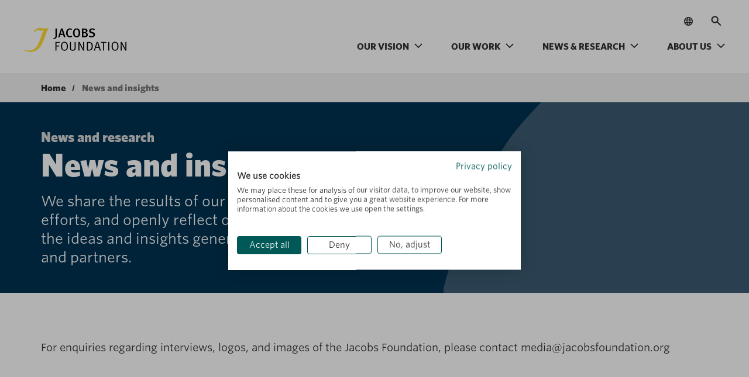

--- FILE ---
content_type: text/html; charset=UTF-8
request_url: https://jacobsfoundation.org/media-center/
body_size: 43931
content:
<!DOCTYPE html>

<html lang="en-US">

<head>
	<meta charset="UTF-8">
	<meta name="viewport" content="width=device-width, initial-scale=1.0">
	<title>News and insights - Jacobs Foundation</title><style id="rocket-critical-css">ul{box-sizing:border-box}:root{--wp--preset--font-size--normal:16px;--wp--preset--font-size--huge:42px}#glt-footer{display:none!important}#mega-menu-wrap-main-menu,#mega-menu-wrap-main-menu #mega-menu-main-menu,#mega-menu-wrap-main-menu #mega-menu-main-menu ul.mega-sub-menu,#mega-menu-wrap-main-menu #mega-menu-main-menu li.mega-menu-item,#mega-menu-wrap-main-menu #mega-menu-main-menu li.mega-menu-row,#mega-menu-wrap-main-menu #mega-menu-main-menu li.mega-menu-column,#mega-menu-wrap-main-menu #mega-menu-main-menu a.mega-menu-link{border-radius:0;box-shadow:none;background:none;border:0;bottom:auto;box-sizing:border-box;clip:auto;color:#666;display:block;float:none;font-family:inherit;font-size:14px;height:auto;left:auto;line-height:1.7;list-style-type:none;margin:0;min-height:auto;max-height:none;min-width:auto;max-width:none;opacity:1;outline:none;overflow:visible;padding:0;position:relative;right:auto;text-align:left;text-decoration:none;text-indent:0;text-transform:none;transform:none;top:auto;vertical-align:baseline;visibility:inherit;width:auto;word-wrap:break-word;white-space:normal}#mega-menu-wrap-main-menu:before,#mega-menu-wrap-main-menu:after,#mega-menu-wrap-main-menu #mega-menu-main-menu:before,#mega-menu-wrap-main-menu #mega-menu-main-menu:after,#mega-menu-wrap-main-menu #mega-menu-main-menu ul.mega-sub-menu:before,#mega-menu-wrap-main-menu #mega-menu-main-menu ul.mega-sub-menu:after,#mega-menu-wrap-main-menu #mega-menu-main-menu li.mega-menu-item:before,#mega-menu-wrap-main-menu #mega-menu-main-menu li.mega-menu-item:after,#mega-menu-wrap-main-menu #mega-menu-main-menu li.mega-menu-row:before,#mega-menu-wrap-main-menu #mega-menu-main-menu li.mega-menu-row:after,#mega-menu-wrap-main-menu #mega-menu-main-menu li.mega-menu-column:before,#mega-menu-wrap-main-menu #mega-menu-main-menu li.mega-menu-column:after,#mega-menu-wrap-main-menu #mega-menu-main-menu a.mega-menu-link:before,#mega-menu-wrap-main-menu #mega-menu-main-menu a.mega-menu-link:after{display:none}#mega-menu-wrap-main-menu{border-radius:0}#mega-menu-wrap-main-menu #mega-menu-main-menu{text-align:left;padding:0px 0px 0px 0px}#mega-menu-wrap-main-menu #mega-menu-main-menu a.mega-menu-link{display:inline}#mega-menu-wrap-main-menu #mega-menu-main-menu p{margin-bottom:10px}#mega-menu-wrap-main-menu #mega-menu-main-menu img{max-width:100%}#mega-menu-wrap-main-menu #mega-menu-main-menu li.mega-menu-item>ul.mega-sub-menu{display:block;visibility:hidden;opacity:1}@media only screen and (max-width:991px){#mega-menu-wrap-main-menu #mega-menu-main-menu li.mega-menu-item>ul.mega-sub-menu{display:none;visibility:visible;opacity:1}}#mega-menu-wrap-main-menu #mega-menu-main-menu li.mega-menu-item.mega-menu-megamenu ul.mega-sub-menu ul.mega-sub-menu{visibility:inherit;opacity:1;display:block}#mega-menu-wrap-main-menu #mega-menu-main-menu li.mega-menu-item a.mega-menu-link:before{display:inline-block;font:inherit;font-family:dashicons;position:static;margin:0 6px 0 0px;vertical-align:top;-webkit-font-smoothing:antialiased;-moz-osx-font-smoothing:grayscale;color:inherit;background:transparent;height:auto;width:auto;top:auto}#mega-menu-wrap-main-menu #mega-menu-main-menu>li.mega-menu-item{margin:0 0px 0 0;display:inline-block;height:auto;vertical-align:middle}#mega-menu-wrap-main-menu #mega-menu-main-menu>li.mega-menu-item>a.mega-menu-link{line-height:40px;height:40px;padding:0px 10px 0px 10px;vertical-align:baseline;width:auto;display:block;color:#ffffff;text-transform:none;text-decoration:none;text-align:left;background:rgba(0,0,0,0);border:0;border-radius:0;font-family:inherit;font-size:14px;font-weight:normal;outline:none}@media only screen and (max-width:991px){#mega-menu-wrap-main-menu #mega-menu-main-menu>li.mega-menu-item{display:list-item;margin:0;clear:both;border:0}#mega-menu-wrap-main-menu #mega-menu-main-menu>li.mega-menu-item>a.mega-menu-link{border-radius:0;border:0;margin:0;line-height:40px;height:40px;padding:0 10px;background:transparent;text-align:left;color:#ffffff;font-size:14px}}#mega-menu-wrap-main-menu #mega-menu-main-menu li.mega-menu-megamenu>ul.mega-sub-menu>li.mega-menu-row{width:100%;float:left}#mega-menu-wrap-main-menu #mega-menu-main-menu li.mega-menu-megamenu>ul.mega-sub-menu>li.mega-menu-row .mega-menu-column{float:left;min-height:1px}@media only screen and (max-width:991px){#mega-menu-wrap-main-menu #mega-menu-main-menu li.mega-menu-megamenu>ul.mega-sub-menu>li.mega-menu-row>ul.mega-sub-menu>li.mega-menu-column{width:100%;clear:both}}#mega-menu-wrap-main-menu #mega-menu-main-menu li.mega-menu-megamenu>ul.mega-sub-menu>li.mega-menu-row .mega-menu-column>ul.mega-sub-menu>li.mega-menu-item{padding:15px 15px 15px 15px;width:100%}#mega-menu-wrap-main-menu #mega-menu-main-menu>li.mega-menu-megamenu>ul.mega-sub-menu{z-index:999;border-radius:0;background:#f1f1f1;border:0;padding:0px 0px 0px 0px;position:absolute;width:100%;max-width:none;left:0}@media only screen and (max-width:991px){#mega-menu-wrap-main-menu #mega-menu-main-menu>li.mega-menu-megamenu>ul.mega-sub-menu{float:left;position:static;width:100%}}#mega-menu-wrap-main-menu #mega-menu-main-menu>li.mega-menu-megamenu>ul.mega-sub-menu li.mega-menu-column>ul.mega-sub-menu>li.mega-menu-item{color:#666;font-family:inherit;font-size:14px;display:block;float:left;clear:none;padding:15px 15px 15px 15px;vertical-align:top}#mega-menu-wrap-main-menu #mega-menu-main-menu>li.mega-menu-megamenu>ul.mega-sub-menu li.mega-menu-column>ul.mega-sub-menu>li.mega-menu-item h4.mega-block-title{color:#555;font-family:inherit;font-size:16px;text-transform:uppercase;text-decoration:none;font-weight:bold;text-align:left;margin:0px 0px 0px 0px;padding:0px 0px 5px 0px;vertical-align:top;display:block;visibility:inherit;border:0}@media only screen and (max-width:991px){#mega-menu-wrap-main-menu #mega-menu-main-menu>li.mega-menu-megamenu>ul.mega-sub-menu{border:0;padding:10px;border-radius:0}}#mega-menu-wrap-main-menu #mega-menu-main-menu li.mega-menu-item-has-children>a.mega-menu-link>span.mega-indicator{display:inline-block;width:auto;background:transparent;position:relative;left:auto;min-width:auto;font-size:inherit;padding:0;margin:0 0 0 6px;height:auto;line-height:inherit;color:inherit}#mega-menu-wrap-main-menu #mega-menu-main-menu li.mega-menu-item-has-children>a.mega-menu-link>span.mega-indicator:after{content:"";font-family:dashicons;font-weight:normal;display:inline-block;margin:0;vertical-align:top;-webkit-font-smoothing:antialiased;-moz-osx-font-smoothing:grayscale;transform:rotate(0);color:inherit;position:relative;background:transparent;height:auto;width:auto;right:auto;line-height:inherit}@media only screen and (max-width:991px){#mega-menu-wrap-main-menu #mega-menu-main-menu li.mega-menu-item-has-children>a.mega-menu-link>span.mega-indicator{float:right}}@media only screen and (max-width:991px){#mega-menu-wrap-main-menu:after{content:"";display:table;clear:both}}#mega-menu-wrap-main-menu .mega-menu-toggle{display:none;z-index:1;background:#222;border-radius:2px 2px 2px 2px;line-height:40px;height:40px;text-align:left;outline:none;white-space:nowrap}@media only screen and (max-width:991px){#mega-menu-wrap-main-menu .mega-menu-toggle{display:none}}#mega-menu-wrap-main-menu .mega-menu-toggle .mega-toggle-blocks-left,#mega-menu-wrap-main-menu .mega-menu-toggle .mega-toggle-blocks-center,#mega-menu-wrap-main-menu .mega-menu-toggle .mega-toggle-blocks-right{display:-webkit-box;display:-ms-flexbox;display:-webkit-flex;display:flex;-ms-flex-preferred-size:33.33%;-webkit-flex-basis:33.33%;flex-basis:33.33%}#mega-menu-wrap-main-menu .mega-menu-toggle .mega-toggle-blocks-left{-webkit-box-flex:1;-ms-flex:1;-webkit-flex:1;flex:1;-webkit-box-pack:start;-ms-flex-pack:start;-webkit-justify-content:flex-start;justify-content:flex-start}#mega-menu-wrap-main-menu .mega-menu-toggle .mega-toggle-blocks-center{-webkit-box-pack:center;-ms-flex-pack:center;-webkit-justify-content:center;justify-content:center}#mega-menu-wrap-main-menu .mega-menu-toggle .mega-toggle-blocks-right{-webkit-box-flex:1;-ms-flex:1;-webkit-flex:1;flex:1;-webkit-box-pack:end;-ms-flex-pack:end;-webkit-justify-content:flex-end;justify-content:flex-end}#mega-menu-wrap-main-menu .mega-menu-toggle .mega-toggle-blocks-right .mega-toggle-block{margin-right:6px}#mega-menu-wrap-main-menu .mega-menu-toggle .mega-toggle-blocks-right .mega-toggle-block:only-child{margin-left:6px}#mega-menu-wrap-main-menu .mega-menu-toggle .mega-toggle-block{display:-webkit-box;display:-ms-flexbox;display:-webkit-flex;display:flex;height:100%;outline:0;-webkit-align-self:center;-ms-flex-item-align:center;align-self:center;-ms-flex-negative:0;-webkit-flex-shrink:0;flex-shrink:0}@media only screen and (max-width:991px){#mega-menu-wrap-main-menu .mega-menu-toggle+#mega-menu-main-menu{background:#222;padding:0px 0px 0px 0px;display:block}}#mega-menu-wrap-main-menu .mega-menu-toggle .mega-toggle-block-0 .mega-toggle-animated{padding:0;display:-webkit-box;display:-ms-flexbox;display:-webkit-flex;display:flex;font:inherit;color:inherit;text-transform:none;background-color:transparent;border:0;margin:0;overflow:visible;transform:scale(0.8);align-self:center;outline:0;background:none}#mega-menu-wrap-main-menu .mega-menu-toggle .mega-toggle-block-0 .mega-toggle-animated-box{width:40px;height:24px;display:inline-block;position:relative;outline:0}#mega-menu-wrap-main-menu .mega-menu-toggle .mega-toggle-block-0 .mega-toggle-animated-inner{display:block;top:50%;margin-top:-2px}#mega-menu-wrap-main-menu .mega-menu-toggle .mega-toggle-block-0 .mega-toggle-animated-inner,#mega-menu-wrap-main-menu .mega-menu-toggle .mega-toggle-block-0 .mega-toggle-animated-inner::before,#mega-menu-wrap-main-menu .mega-menu-toggle .mega-toggle-block-0 .mega-toggle-animated-inner::after{width:40px;height:4px;background-color:#ddd;border-radius:4px;position:absolute}#mega-menu-wrap-main-menu .mega-menu-toggle .mega-toggle-block-0 .mega-toggle-animated-inner::before,#mega-menu-wrap-main-menu .mega-menu-toggle .mega-toggle-block-0 .mega-toggle-animated-inner::after{content:"";display:block}#mega-menu-wrap-main-menu .mega-menu-toggle .mega-toggle-block-0 .mega-toggle-animated-inner::before{top:-10px}#mega-menu-wrap-main-menu .mega-menu-toggle .mega-toggle-block-0 .mega-toggle-animated-inner::after{bottom:-10px}#mega-menu-wrap-main-menu .mega-menu-toggle .mega-toggle-block-0 .mega-toggle-animated-slider .mega-toggle-animated-inner{top:2px}#mega-menu-wrap-main-menu .mega-menu-toggle .mega-toggle-block-0 .mega-toggle-animated-slider .mega-toggle-animated-inner::before{top:10px}#mega-menu-wrap-main-menu .mega-menu-toggle .mega-toggle-block-0 .mega-toggle-animated-slider .mega-toggle-animated-inner::after{top:20px}#mega-menu-wrap-main-menu{clear:both}:root{--jfGold20:#f8ecd4;--jfGold40:#f2ddb4;--jfGold60:#eccd95;--jfGold100:#e0b45a;--jfYellow:#ffdb33;--jfGray100:#848781;--jfGray60:#adacab;--jfGray40:#c3c3c1;--black:#000000;--black80:#3e3e3e;--black60:#6c6c70;--white:#ffffff}html,body{border:none;margin:0;padding:0}h1,h3,h4,p,img,li,ul,form,label,button{border:none;margin:0;padding:0}:focus{outline:none}html{scroll-behavior:smooth}@media (prefers-reduced-motion:reduce){html{scroll-behavior:auto}}@font-face{font-display:swap;font-family:'Whitney';font-style:normal;font-weight:700;src:url(https://jacobsfoundation.org/wp-content/themes/jacobs-foundation-2/assets/fonts/whitney-bold.otf) format('truetype')}@font-face{font-display:swap;font-family:'Whitney Book';font-style:normal;font-weight:500;src:url(https://jacobsfoundation.org/wp-content/themes/jacobs-foundation-2/assets/fonts/whitney-book.otf) format('opentype')}body.front-end{background:var(--white);box-sizing:border-box;color:var(--black);font-family:'Whitney';font-weight:500;font-size:16px;letter-spacing:normal;text-align:left}*,*::before,*::after{box-sizing:inherit;-webkit-font-smoothing:antialiased;word-break:break-word;word-wrap:break-word}a{text-decoration:underline;color:rgb(220,190,123)}li{font-family:'Whitney Book';font-weight:500;font-size:16px;line-height:26px;margin-bottom:26px}main{padding-top:81px}@font-face{font-display:swap;font-family:'Whitney Book Special';src:url(https://jacobsfoundation.org/wp-content/themes/jacobs-foundation-2/assets/fonts/whitneyssm-book-bas.otf) format('opentype')}body,body.front-end{font-family:"Whitney Book Special"!important}li.mega-menu-megamenu::before{-webkit-backdrop-filter:blur(10px)!important;backdrop-filter:blur(10px)!important}.jf_video_header_block_section__inner__bg .blank_image{height:auto!important}.news_list__item .news_list__item__inner .title_arrow{display:none}.news_list__item .news_list__item__inner.with_link .title_arrow{display:inline;margin-left:6px}.translator-search-container{display:none!important;justify-content:flex-end!important;transform:translateY(20px)!important;z-index:100!important;position:relative!important}.header{max-width:none!important;padding:0px 40px!important}@media (max-width:767px){.header{padding:0px 20px!important}}.site-header .header-search{margin-left:16px!important}.trasnlator_sec .trasnlator_sec_inner{position:relative;margin-left:24px!important}.trasnlator_sec .trasnlator_sec_inner .translator_popup{position:absolute;right:0;top:100%;opacity:0;visibility:hidden;min-width:450px;top:calc(100% + 54px);background:#ffffff;padding:40px;transform:translateY(-10px)}.trasnlator_sec .trasnlator_sec_inner .translator_action{padding:4px;min-width:32px;border-radius:100%;background-color:transparent;display:flex;align-items:center;justify-content:center;min-height:32px;border:medium none}.trasnlator_sec .trasnlator_sec_inner .translator_popup .translator_popup_inner .popup_heading{color:#000000;margin-bottom:40px}.trasnlator_sec .trasnlator_sec_inner .translator_popup .translator_popup_inner #google_language_translator{margin-bottom:24px;line-height:0}.trasnlator_sec .trasnlator_sec_inner .translator_popup .translator_popup_inner .popup_content_info_box{background-color:#F2F2F2;padding:16px}.trasnlator_sec .trasnlator_sec_inner .translator_popup .translator_popup_inner .popup_content_info_box .popup_content_info_box_heading{font-family:'Whitney';font-size:14px;line-height:22px;color:#000000;margin-bottom:6px;font-weight:700}.trasnlator_sec .trasnlator_sec_inner .translator_popup .translator_popup_inner .popup_content_info_box .popup_content_info_box_content{font-size:14px;line-height:20px;margin-bottom:12px;font-family:'Whitney Book';color:#000000}.trasnlator_sec .trasnlator_sec_inner .translator_popup .translator_popup_inner .popup_content_info_box .popup_content_info_box_logo{line-height:0}.trasnlator_sec .trasnlator_sec_inner .translator_popup .translator_popup_inner .popup_content_info_box .popup_content_info_box_logo .brand_logo{min-width:100px;max-width:100%}@media (max-width:991px){.trasnlator_sec.desktop_only{display:none}.site-header .header-search{margin-left:auto!important}.trasnlator_sec.mobile_only .trasnlator_sec_inner{margin-left:0!important;margin-top:25px;position:static}.trasnlator_sec.mobile_only .trasnlator_sec_inner .translator_action{background-color:transparent;border-radius:0;padding:0}.trasnlator_sec.mobile_only .trasnlator_sec_inner .translator_action .current_language{margin-left:8px;font-family:'Whitney';font-size:16px;line-height:22px;color:#313131;font-weight:700}.trasnlator_sec.mobile_only .trasnlator_sec_inner .translator_popup .translator_popup_inner .back_to_menu{display:flex;align-items:center;margin-bottom:24px;font-family:'Whitney';font-size:18px;line-height:30px;color:#313131;font-weight:700;background-color:transparent;border:medium none}.trasnlator_sec.mobile_only .trasnlator_sec_inner .translator_popup .translator_popup_inner .back_to_menu svg{margin-right:4px}.site-header .site-header-wrapper .header-menu-wrapper{position:relative}.trasnlator_sec.mobile_only .trasnlator_sec_inner .translator_popup{opacity:1;visibility:visible;transform:translateX(105%);top:0;height:100%;padding:0;min-width:100%;width:100%}}.navigation-list .mega-sub-menu{position:relative;height:100%!important}.navigation-list .mega-menu-item{height:100%!important}.navigation-list .sub-menu{position:absolute;top:-16px;left:50%;width:50%;border-left:2px solid #D6D6D6;padding-top:16px!important;padding-left:20px!important;margin-left:20px;height:100%}@media (max-width:575px){.jf_video_header_block_section__inner__bg:not(.mobile_bg){position:relative}.jf_video_header_block_section__inner__bg.mobile_bg{background-repeat:no-repeat;background-size:cover;background-position:center;position:absolute;left:0;top:0;width:100%;height:100%}}.navigation-list .sub-menu li.menu-item{width:100%}@media (max-width:991px){.navigation-list .sub-menu{position:relative;left:0%;width:100%;top:0%}.navigation-list .sub-menu li a{font-size:20px!important;margin-top:10px!important}}.navigation-list .menu-item>a{position:relative;padding-bottom:4px;width:fit-content;color:#FFDB33;background:linear-gradient(#FFDB33 0 0) bottom left/ var(--underline-width, 0%) 3px no-repeat}.navigation-list .menu-item-has-children>a{padding-right:20px}@media (max-width:991px){.navigation-list .menu-item-has-children>a{padding-right:32px}}.navigation-list .menu-item-has-children>a::after{content:"";position:absolute;right:0;top:38%;transform:translateY(-50%);width:16px;height:28px;background-repeat:no-repeat;background-position:center center;background-size:16px 28px;opacity:0;background-image:url(https://jacobsfoundation.org/wp-content/themes/jacobs-foundation-2/assets/images/arrow_forward_ios.svg);opacity:1}.mega-sub-menu .mega-mega-col-menu{padding:0 32px!important}.mega-sub-menu .mega-mega-col-menu .menu>.menu-item{margin:0!important;padding:8px 0}.mega-sub-menu .mega-mega-col-menu .menu>.menu-item:first-child{margin-top:40px!important}.mega-sub-menu .mega-mega-col-menu .menu>.menu-item .sub-menu{padding-top:50px!important}.news_list__item .news_list__item__inner.with_link .title_arrow{display:none}@media (min-width:992px) and (max-width:1200px){.mega-menu-row .mega-sub-menu{display:grid!important;grid-template-columns:2fr 1fr;grid-auto-rows:auto 1fr}.mega-menu-row .mega-sub-menu .mega-sub-menu{display:block!important}.mega-menu-row .mega-sub-menu .mega-menu-column{width:100%!important;max-width:100%!important}.mega-menu-row .mega-sub-menu .mega-menu-column:nth-of-type(1){grid-column:1;grid-row:1;padding-bottom:0!important}.site-header .header-menu #mega-menu-wrap-main-menu #mega-menu-main-menu>li.mega-menu-megamenu>ul.mega-sub-menu>li.mega-menu-row>ul.mega-sub-menu>li.mega-menu-column.mega-col-text>.mega-sub-menu::after{display:none!important}.mega-menu-row .mega-sub-menu .mega-menu-column:nth-of-type(2){grid-column:1;grid-row:2;padding-top:28px!important}.mega-menu-row .mega-sub-menu .mega-menu-column:nth-of-type(3){grid-column:2;grid-row:1 / 3}}@media (max-width:991px){.navigation-list .menu-item-has-children>a::after{background-image:url(https://jacobsfoundation.org/wp-content/themes/jacobs-foundation-2/assets/images/arrow_forward_ios-up.svg);opacity:1;right:4%;margin-top:6px;width:20px;height:20px;background-repeat:no-repeat;background-position:center center;background-size:20px 20px;transform:translateY(-60%) rotate(180deg)}.navigation-list .sub-menu li{width:100%}.mega-sub-menu .mega-mega-col-menu{padding:0!important}.mega-sub-menu .mega-mega-col-menu .menu>.menu-item:first-child{margin-top:0px!important}.mega-sub-menu .mega-mega-col-menu .menu>.menu-item:last-child{padding-bottom:0px!important}}:root{--ar_font_Whitney_Light:'Whitney-Light';--ar_font_Whitney_Medium:'Whitney-Medium';--ar_clr_white:#FFFFFF;--ar_clr_dark_green:#2D6969}.jf_video_header_block_section{background-color:#2D6969}.jf_video_header_block_section .jf_video_header_block_section__inner{position:relative}@media (max-width:520px){.jf_video_header_block_section .section_container{padding:0 20px!important}}.selectric-items{display:none;position:absolute;top:100%;left:0;background:#F8F8F8;border:1px solid #c4c4c4;z-index:-1;box-shadow:0 0 10px -6px}.selectric-items .selectric-scroll{height:100%;overflow:auto}.selectric-items ul,.selectric-items li{list-style:none;padding:0;margin:0;font-size:12px;line-height:20px;min-height:20px}.selectric-items li{display:block;padding:10px;color:#666}.selectric-items li.selected{background:#E0E0E0;color:#444}@font-face{font-family:"Whitney-Bold";src:url(https://jacobsfoundation.org/wp-content/themes/jacobs-foundation-2/dist/fonts/Whitney-Bold.woff2) format("woff2"),url(https://jacobsfoundation.org/wp-content/themes/jacobs-foundation-2/dist/fonts/Whitney-Bold.woff) format("woff");font-weight:bold;font-style:normal;font-display:swap}@font-face{font-family:"Whitney-Black";src:url(https://jacobsfoundation.org/wp-content/themes/jacobs-foundation-2/dist/fonts/Whitney-Black.woff2) format("woff2"),url(https://jacobsfoundation.org/wp-content/themes/jacobs-foundation-2/dist/fonts/Whitney-Black.woff) format("woff");font-weight:500;font-style:normal;font-display:swap}@font-face{font-family:"Whitney-Book";src:url(https://jacobsfoundation.org/wp-content/themes/jacobs-foundation-2/dist/fonts/Whitney-Book.woff2) format("woff2"),url(https://jacobsfoundation.org/wp-content/themes/jacobs-foundation-2/dist/fonts/Whitney-Book.woff) format("woff");font-weight:500;font-style:normal;font-display:swap}*{margin:0;padding:0;box-sizing:border-box}.section_container{width:100%;padding-left:20px;padding-right:20px;margin-right:auto;margin-left:auto}body,body.front-end{color:#313131;font-family:"Whitney-Book";font-size:18px;font-style:normal;font-weight:400;line-height:28px;letter-spacing:normal}body p,body.front-end p{margin-bottom:30px}body p:last-child,body.front-end p:last-child{margin-bottom:0}body img,body.front-end img{max-width:100%}h1,.h2,h3,.h3,h4{margin:0 0 20px;font-weight:normal;font-style:normal;letter-spacing:normal}h1{color:#313131;font-family:"Whitney-Black";font-size:64px;line-height:72px}@media (max-width:767px){h1{font-size:40px;line-height:46px}}body:not(.single) .h2{color:#313131;font-family:"Whitney-Black";font-size:48px;line-height:54px}@media (max-width:767px){body:not(.single) .h2{font-size:32px;line-height:40px}}h3,.h3{color:#313131;font-family:"Whitney-Black";font-size:32px;line-height:40px}@media (max-width:767px){h3,.h3{font-size:28px;line-height:36px}}h4{color:#313131;font-family:"Whitney-Black";font-size:24px;line-height:30px}a{text-decoration:none;font-style:normal;outline:none;box-shadow:none;color:#313131}a.link{border-bottom:1px solid}a.link_arrow{color:#313131;font-family:"Whitney-Bold";font-size:16px;font-style:normal;font-weight:normal;line-height:22px;letter-spacing:normal;text-decoration:none;outline:none;display:inline-flex;align-items:center;justify-content:center;border:0}a.link_arrow::after{content:"";background-image:url(https://jacobsfoundation.org/wp-content/themes/jacobs-foundation-2/dist/images/arrow_btn_charcoal.svg);background-size:contain;background-repeat:no-repeat;background-position:center;display:inline-block;width:24px;height:24px;margin-left:6px;vertical-align:middle;position:relative;left:0}a.link_big_text{font-size:20px;line-height:26px;font-family:"Whitney-Bold"}.btn{color:#313131;font-family:"Whitney-Bold";font-size:16px;font-style:normal;font-weight:normal;line-height:22px;letter-spacing:normal;text-decoration:none;outline:none;border:0;box-shadow:none;text-align:center;background-color:#FFDB33;padding:8px 16px 8px 12px;display:inline-flex;align-items:center;justify-content:center}.btn.btn_big_text{font-size:18px}.btn.btn_arrow::after{content:"";background-image:url(https://jacobsfoundation.org/wp-content/themes/jacobs-foundation-2/dist/images/arrow_btn_charcoal.svg);background-size:contain;background-repeat:no-repeat;background-position:center;display:inline-block;width:24px;height:24px;margin-left:6px;vertical-align:middle;position:relative;left:0}.site-header{z-index:99;position:fixed;top:0;left:0;width:100%;background-color:#ffffff}.site-header::after{content:"";background-color:#ffffff;display:block;height:100%;width:100%;position:absolute;left:0;top:0;z-index:-1}.site-header .site-header-wrapper{display:flex;flex-wrap:wrap;align-items:center;padding:24px 0;position:relative}@media (max-width:991px){.site-header .site-header-wrapper{padding:24px 0 20px;position:initial}}.site-header .site-header-logo{z-index:1}.site-header .site-header-logo a{text-decoration:none;outline:none;border:0;display:flex}@media (max-width:991px){.site-header .site-header-logo a img{width:144px;height:36px}}.site-header .menu-button-container{width:32px;height:32px;position:relative;display:flex;align-items:center;justify-content:center;flex-wrap:wrap}.site-header .menu-button-container .navbar-toggler{background-color:transparent;border:0;box-shadow:none;outline:none}.site-header .menu-button-container .navbar-toggler .navbar-toggler-open{display:flex}.site-header .menu-button-container .navbar-toggler .navbar-toggler-close{position:absolute;left:50%;top:50%;transform:translate(-50%,-50%);opacity:0;z-index:-1;visibility:hidden;display:flex}.site-header .header-search{margin-left:48px}@media (max-width:1199px){.site-header .header-search{margin-left:40px}}@media (max-width:991px){.site-header .header-search{margin-left:auto;margin-right:16px}}.site-header .header-search .header-search-form{width:0;max-width:calc(100% - 427px);height:auto;position:absolute;right:48px;top:50%;transform:translateY(-50%);opacity:0;z-index:-1;visibility:hidden;display:flex;justify-content:flex-end;flex-wrap:wrap}@media (max-width:1199px){.site-header .header-search .header-search-form{max-width:calc(100% - 272px)}}@media (max-width:991px){.site-header .header-search .header-search-form{max-width:100%;width:100%;right:auto;left:0;top:100%;transform:translateY(0);background-color:#FFDB33;padding:20px}}.site-header .header-search .header-search-form input{border-width:0 0 1px;border-color:#ADADAD;padding:0;color:#ADADAD;font-family:"Whitney-Book";font-size:18px;font-style:normal;font-weight:normal;line-height:22px;letter-spacing:normal;background-color:#ffffff;width:0;height:39px}@media (max-width:991px){.site-header .header-search .header-search-form input{width:100%;padding:10px;border:0;height:40px}}.site-header .header-search .search-button-container{width:32px;height:32px;position:relative;display:flex;align-items:center;justify-content:center;flex-wrap:wrap}.site-header .header-search .search-button-container .search-toggler{background-color:transparent;border:0;box-shadow:none;outline:none}.site-header .header-search .search-button-container .search-toggler .search-toggler-open{display:flex}.site-header .header-search .search-button-container .search-toggler .search-toggler-close{position:absolute;left:50%;top:50%;transform:translate(-50%,-50%);opacity:0;z-index:-1;visibility:hidden;display:flex}.site-header .header-menu{margin-left:auto}@media (max-width:991px){.site-header .header-menu{margin:0;position:fixed;top:0;left:0;width:100%;height:100vh;background-color:#ffffff;display:block;visibility:hidden;opacity:0;z-index:-1;overflow:hidden;padding:100px 0 0}}@media (max-width:991px){.site-header .header-menu .section_container{height:100vh;display:flex;flex-direction:column}}@media (max-width:991px){.site-header .header-menu .header-menu-wrapper{display:block;height:calc(100vh - 157px);overflow-y:auto;overflow-x:hidden;padding:0 0 100px}.site-header .header-menu .header-menu-wrapper::-webkit-scrollbar{width:0;position:absolute;display:none}.site-header .header-menu .header-menu-wrapper::-webkit-scrollbar-track{background:rgba(0,0,0,0.7)}.site-header .header-menu .header-menu-wrapper::-webkit-scrollbar-thumb{background:transparent}}.site-header .header-menu #mega-menu-wrap-main-menu{background:transparent;position:initial}.site-header .header-menu #mega-menu-wrap-main-menu #mega-menu-main-menu{position:initial;background:transparent}@media (max-width:991px){.site-header .header-menu #mega-menu-wrap-main-menu #mega-menu-main-menu{visibility:hidden}}.site-header .header-menu #mega-menu-wrap-main-menu #mega-menu-main-menu>li.mega-menu-item{margin-left:48px}@media (max-width:1199px){.site-header .header-menu #mega-menu-wrap-main-menu #mega-menu-main-menu>li.mega-menu-item{margin-left:30px}}@media (max-width:991px){.site-header .header-menu #mega-menu-wrap-main-menu #mega-menu-main-menu>li.mega-menu-item{margin:0px;border-bottom:2px solid #D6D6D6;padding:23px 0}}@media (max-width:991px){.site-header .header-menu #mega-menu-wrap-main-menu #mega-menu-main-menu>li.mega-menu-item:first-child{padding-top:0}}.site-header .header-menu #mega-menu-wrap-main-menu #mega-menu-main-menu>li.mega-menu-item>a.mega-menu-link{color:#313131;font-family:"Whitney-Bold";font-size:16px;font-style:normal;font-weight:normal;line-height:normal;text-transform:uppercase;letter-spacing:normal;text-decoration:none;height:auto;background-color:transparent;padding:10px 0;display:flex;align-items:center;flex-wrap:wrap;position:relative}@media (max-width:1199px){.site-header .header-menu #mega-menu-wrap-main-menu #mega-menu-main-menu>li.mega-menu-item>a.mega-menu-link{font-size:14px}}@media (max-width:991px){.site-header .header-menu #mega-menu-wrap-main-menu #mega-menu-main-menu>li.mega-menu-item>a.mega-menu-link{font-size:24px;padding:0}}.site-header .header-menu #mega-menu-wrap-main-menu #mega-menu-main-menu>li.mega-menu-item>a.mega-menu-link::after{content:"";width:100%;height:4px;background-color:#FFDB33;position:absolute;bottom:0;left:0;display:block;opacity:0;z-index:-1;visibility:hidden}@media (max-width:991px){.site-header .header-menu #mega-menu-wrap-main-menu #mega-menu-main-menu>li.mega-menu-item>a.mega-menu-link::after{display:none}}.site-header .header-menu #mega-menu-wrap-main-menu #mega-menu-main-menu>li.mega-menu-item>a.mega-menu-link>span.mega-indicator{margin:0 0 0 8px}@media (max-width:991px){.site-header .header-menu #mega-menu-wrap-main-menu #mega-menu-main-menu>li.mega-menu-item>a.mega-menu-link>span.mega-indicator{margin:0;position:absolute;right:0;top:50%;transform:translateY(-50%);width:24px;height:24px}}.site-header .header-menu #mega-menu-wrap-main-menu #mega-menu-main-menu>li.mega-menu-item>a.mega-menu-link>span.mega-indicator::after{content:"";background-image:url(https://jacobsfoundation.org/wp-content/themes/jacobs-foundation-2/dist/images/menu-arrow.svg);background-position:center center;background-repeat:no-repeat;background-size:contain;width:16px;height:17px;display:block}@media (max-width:991px){.site-header .header-menu #mega-menu-wrap-main-menu #mega-menu-main-menu>li.mega-menu-item>a.mega-menu-link>span.mega-indicator::after{width:100%;height:100%}}@media (max-width:991px){.site-header .header-menu #mega-menu-wrap-main-menu #mega-menu-main-menu>li.mega-menu-item.mega-menu-item-has-children>a.mega-menu-link{padding-right:40px}}.site-header .header-menu #mega-menu-wrap-main-menu #mega-menu-main-menu>li.mega-menu-item.mega-menu-item-has-children>a.mega-menu-link::before{content:"";width:100%;height:51px;background-color:transparent;position:absolute;top:100%;left:0;display:block;opacity:0;z-index:-1;visibility:hidden;margin:0}@media (max-width:991px){.site-header .header-menu #mega-menu-wrap-main-menu #mega-menu-main-menu>li.mega-menu-item.mega-menu-item-has-children>a.mega-menu-link::before{display:none}}.site-header .header-menu #mega-menu-wrap-main-menu #mega-menu-main-menu>li.mega-menu-megamenu::before{content:"";background:rgba(0,0,0,0.2);backdrop-filter:blur(10px);position:fixed;left:0;width:100%;height:100vh;top:0;display:block;opacity:0;z-index:-1;visibility:hidden}@media (max-width:991px){.site-header .header-menu #mega-menu-wrap-main-menu #mega-menu-main-menu>li.mega-menu-megamenu::before{display:none}}.site-header .header-menu #mega-menu-wrap-main-menu #mega-menu-main-menu>li.mega-menu-megamenu>ul.mega-sub-menu{top:calc(100% + 24px);background:#ffffff;box-shadow:0px 4px 16px 0px rgba(0,0,0,0.12)}@media (max-width:991px){.site-header .header-menu #mega-menu-wrap-main-menu #mega-menu-main-menu>li.mega-menu-megamenu>ul.mega-sub-menu{margin:24px 0 15px;top:auto;box-shadow:none;padding:0;float:none}}.site-header .header-menu #mega-menu-wrap-main-menu #mega-menu-main-menu>li.mega-menu-megamenu>ul.mega-sub-menu>li.mega-menu-row{float:none}.site-header .header-menu #mega-menu-wrap-main-menu #mega-menu-main-menu>li.mega-menu-megamenu>ul.mega-sub-menu>li.mega-menu-row>ul.mega-sub-menu{display:flex;flex-wrap:wrap;min-height:512px}@media (max-width:1199px){.site-header .header-menu #mega-menu-wrap-main-menu #mega-menu-main-menu>li.mega-menu-megamenu>ul.mega-sub-menu>li.mega-menu-row>ul.mega-sub-menu{min-height:472px}}@media (max-width:991px){.site-header .header-menu #mega-menu-wrap-main-menu #mega-menu-main-menu>li.mega-menu-megamenu>ul.mega-sub-menu>li.mega-menu-row>ul.mega-sub-menu{min-height:auto}}.site-header .header-menu #mega-menu-wrap-main-menu #mega-menu-main-menu>li.mega-menu-megamenu>ul.mega-sub-menu>li.mega-menu-row>ul.mega-sub-menu>li.mega-menu-column.mega-col-bg{background-color:#005957;padding:40px 48px;width:29.6%;margin-left:auto}@media (max-width:1199px){.site-header .header-menu #mega-menu-wrap-main-menu #mega-menu-main-menu>li.mega-menu-megamenu>ul.mega-sub-menu>li.mega-menu-row>ul.mega-sub-menu>li.mega-menu-column.mega-col-bg{padding:40px 32px;width:35%}}@media (max-width:991px){.site-header .header-menu #mega-menu-wrap-main-menu #mega-menu-main-menu>li.mega-menu-megamenu>ul.mega-sub-menu>li.mega-menu-row>ul.mega-sub-menu>li.mega-menu-column.mega-col-bg{display:none}}.site-header .header-menu #mega-menu-wrap-main-menu #mega-menu-main-menu>li.mega-menu-megamenu>ul.mega-sub-menu>li.mega-menu-row>ul.mega-sub-menu>li.mega-menu-column.mega-col-bg img{display:block}.site-header .header-menu #mega-menu-wrap-main-menu #mega-menu-main-menu>li.mega-menu-megamenu>ul.mega-sub-menu>li.mega-menu-row>ul.mega-sub-menu>li.mega-menu-column.mega-col-bg>ul.mega-sub-menu>li.mega-menu-item h4.mega-block-title{color:#ffffff;font-family:"Whitney-Bold";font-size:24px;font-style:normal;font-weight:normal;line-height:normal;letter-spacing:normal;margin:16px 0 12px;text-transform:initial;padding:0}.site-header .header-menu #mega-menu-wrap-main-menu #mega-menu-main-menu>li.mega-menu-megamenu>ul.mega-sub-menu>li.mega-menu-row>ul.mega-sub-menu>li.mega-menu-column.mega-col-bg>ul.mega-sub-menu>li.mega-menu-item .textwidget a.btn{margin:4px 0 0}.site-header .header-menu #mega-menu-wrap-main-menu #mega-menu-main-menu>li.mega-menu-megamenu>ul.mega-sub-menu>li.mega-menu-row>ul.mega-sub-menu>li.mega-menu-column.mega-col-bg>ul.mega-sub-menu>li.mega-menu-item .textwidget a.btn.btn_arrow{color:#313131;font-family:"Whitney-Bold";font-size:18px;font-style:normal;font-weight:normal;line-height:22px;letter-spacing:normal;text-decoration:none;outline:none;border:0;box-shadow:none;text-align:center;background-color:#FFDB33;padding:8px 16px 8px 12px;display:inline-flex;align-items:center;justify-content:center}.site-header .header-menu #mega-menu-wrap-main-menu #mega-menu-main-menu>li.mega-menu-megamenu>ul.mega-sub-menu>li.mega-menu-row>ul.mega-sub-menu>li.mega-menu-column.mega-col-bg>ul.mega-sub-menu>li.mega-menu-item .textwidget a.btn.btn_arrow::after{content:"";background-image:url(https://jacobsfoundation.org/wp-content/themes/jacobs-foundation-2/dist/images/arrow_btn_charcoal.svg);background-size:contain;background-repeat:no-repeat;background-position:center;display:inline-block;width:24px;height:24px;margin-left:6px;vertical-align:middle;position:relative;left:0}.site-header .header-menu #mega-menu-wrap-main-menu #mega-menu-main-menu>li.mega-menu-megamenu>ul.mega-sub-menu>li.mega-menu-row>ul.mega-sub-menu>li.mega-menu-column.mega-col-bg>ul.mega-sub-menu>li.mega-menu-item .textwidget p{color:#ffffff;font-family:"Whitney-Book";font-size:16px;font-style:normal;font-weight:normal;line-height:22px;letter-spacing:normal;margin:0 0 12px}.site-header .header-menu #mega-menu-wrap-main-menu #mega-menu-main-menu>li.mega-menu-megamenu>ul.mega-sub-menu>li.mega-menu-row>ul.mega-sub-menu>li.mega-menu-column.mega-col-bg>ul.mega-sub-menu>li.mega-menu-item .textwidget p:last-child{margin:0}.site-header .header-menu #mega-menu-wrap-main-menu #mega-menu-main-menu>li.mega-menu-megamenu>ul.mega-sub-menu>li.mega-menu-row>ul.mega-sub-menu>li.mega-menu-column.mega-col-bg>ul.mega-sub-menu>li.mega-menu-item .textwidget p a.btn{margin:4px 0 0}.site-header .header-menu #mega-menu-wrap-main-menu #mega-menu-main-menu>li.mega-menu-megamenu>ul.mega-sub-menu>li.mega-menu-row>ul.mega-sub-menu>li.mega-menu-column.mega-col-bg>ul.mega-sub-menu>li.mega-menu-item .textwidget p a.btn.btn_arrow{color:#313131;font-family:"Whitney-Bold";font-size:18px;font-style:normal;font-weight:normal;line-height:22px;letter-spacing:normal;text-decoration:none;outline:none;border:0;box-shadow:none;text-align:center;background-color:#FFDB33;padding:8px 16px 8px 12px;display:inline-flex;align-items:center;justify-content:center}.site-header .header-menu #mega-menu-wrap-main-menu #mega-menu-main-menu>li.mega-menu-megamenu>ul.mega-sub-menu>li.mega-menu-row>ul.mega-sub-menu>li.mega-menu-column.mega-col-bg>ul.mega-sub-menu>li.mega-menu-item .textwidget p a.btn.btn_arrow::after{content:"";background-image:url(https://jacobsfoundation.org/wp-content/themes/jacobs-foundation-2/dist/images/arrow_btn_charcoal.svg);background-size:contain;background-repeat:no-repeat;background-position:center;display:inline-block;width:24px;height:24px;margin-left:6px;vertical-align:middle;position:relative;left:0}.site-header .header-menu #mega-menu-wrap-main-menu #mega-menu-main-menu>li.mega-menu-megamenu>ul.mega-sub-menu>li.mega-menu-row>ul.mega-sub-menu>li.mega-menu-column.mega-col-text{padding:40px 32px 40px 40px;width:23.4%}@media (max-width:1199px){.site-header .header-menu #mega-menu-wrap-main-menu #mega-menu-main-menu>li.mega-menu-megamenu>ul.mega-sub-menu>li.mega-menu-row>ul.mega-sub-menu>li.mega-menu-column.mega-col-text{padding:40px 32px}}@media (max-width:991px){.site-header .header-menu #mega-menu-wrap-main-menu #mega-menu-main-menu>li.mega-menu-megamenu>ul.mega-sub-menu>li.mega-menu-row>ul.mega-sub-menu>li.mega-menu-column.mega-col-text{width:100%;padding:0;margin:0 0 24px}}.site-header .header-menu #mega-menu-wrap-main-menu #mega-menu-main-menu>li.mega-menu-megamenu>ul.mega-sub-menu>li.mega-menu-row>ul.mega-sub-menu>li.mega-menu-column.mega-col-text>.mega-sub-menu{height:100%;position:relative}.site-header .header-menu #mega-menu-wrap-main-menu #mega-menu-main-menu>li.mega-menu-megamenu>ul.mega-sub-menu>li.mega-menu-row>ul.mega-sub-menu>li.mega-menu-column.mega-col-text>.mega-sub-menu::after{content:"";background:#D6D6D6;position:absolute;right:-32px;top:0;width:2px;height:100%;display:block}.site-header .header-menu #mega-menu-wrap-main-menu #mega-menu-main-menu>li.mega-menu-megamenu>ul.mega-sub-menu>li.mega-menu-row>ul.mega-sub-menu>li.mega-menu-column.mega-col-text>.mega-sub-menu .mega-menu-item{color:#313131;font-family:"Whitney-Book";font-size:20px;font-style:normal;font-weight:normal;line-height:26px}@media (max-width:991px){.site-header .header-menu #mega-menu-wrap-main-menu #mega-menu-main-menu>li.mega-menu-megamenu>ul.mega-sub-menu>li.mega-menu-row>ul.mega-sub-menu>li.mega-menu-column.mega-col-text>.mega-sub-menu .mega-menu-item{font-size:16px;line-height:24px}}.site-header .header-menu #mega-menu-wrap-main-menu #mega-menu-main-menu>li.mega-menu-megamenu>ul.mega-sub-menu>li.mega-menu-row>ul.mega-sub-menu>li.mega-menu-column.mega-col-text>.mega-sub-menu .mega-menu-item h4.mega-block-title{color:#727272;font-family:"Whitney-Bold";font-size:16px;font-style:normal;font-weight:normal;line-height:normal;letter-spacing:normal;margin:16px 0 12px;text-transform:initial;padding:0}@media (max-width:991px){.site-header .header-menu #mega-menu-wrap-main-menu #mega-menu-main-menu>li.mega-menu-megamenu>ul.mega-sub-menu>li.mega-menu-row>ul.mega-sub-menu>li.mega-menu-column.mega-col-text>.mega-sub-menu .mega-menu-item h4.mega-block-title{display:none}}.site-header .header-menu #mega-menu-wrap-main-menu #mega-menu-main-menu>li.mega-menu-megamenu>ul.mega-sub-menu>li.mega-menu-row>ul.mega-sub-menu>li.mega-menu-column.mega-col-menu{padding:40px 32px;width:46.8%}@media (max-width:1199px){.site-header .header-menu #mega-menu-wrap-main-menu #mega-menu-main-menu>li.mega-menu-megamenu>ul.mega-sub-menu>li.mega-menu-row>ul.mega-sub-menu>li.mega-menu-column.mega-col-menu{width:36%}}@media (max-width:991px){.site-header .header-menu #mega-menu-wrap-main-menu #mega-menu-main-menu>li.mega-menu-megamenu>ul.mega-sub-menu>li.mega-menu-row>ul.mega-sub-menu>li.mega-menu-column.mega-col-menu{width:100%;padding:0}}.site-header .header-menu #mega-menu-wrap-main-menu #mega-menu-main-menu>li.mega-menu-megamenu>ul.mega-sub-menu>li.mega-menu-row .mega-menu-column{float:none}.site-header .header-menu #mega-menu-wrap-main-menu #mega-menu-main-menu>li.mega-menu-megamenu>ul.mega-sub-menu>li.mega-menu-row .mega-menu-column>ul.mega-sub-menu>li.mega-menu-item{padding:0}.site-header .header-menu #mega-menu-wrap-main-menu #mega-menu-main-menu>li.mega-menu-megamenu>ul.mega-sub-menu>li.mega-menu-row .mega-menu-column>ul.mega-sub-menu>li.mega-menu-item .menu{margin:0;padding:0;list-style:none}.site-header .header-menu #mega-menu-wrap-main-menu #mega-menu-main-menu>li.mega-menu-megamenu>ul.mega-sub-menu>li.mega-menu-row .mega-menu-column>ul.mega-sub-menu>li.mega-menu-item .menu>li.menu-item{margin:16px 0}@media (max-width:991px){.site-header .header-menu #mega-menu-wrap-main-menu #mega-menu-main-menu>li.mega-menu-megamenu>ul.mega-sub-menu>li.mega-menu-row .mega-menu-column>ul.mega-sub-menu>li.mega-menu-item .menu>li.menu-item{margin:0 0 24px}}@media (max-width:991px){.site-header .header-menu #mega-menu-wrap-main-menu #mega-menu-main-menu>li.mega-menu-megamenu>ul.mega-sub-menu>li.mega-menu-row .mega-menu-column>ul.mega-sub-menu>li.mega-menu-item .menu>li.menu-item:last-child{margin:0}}.site-header .header-menu #mega-menu-wrap-main-menu #mega-menu-main-menu>li.mega-menu-megamenu>ul.mega-sub-menu>li.mega-menu-row .mega-menu-column>ul.mega-sub-menu>li.mega-menu-item .menu>li.menu-item>a{color:#313131;font-family:"Whitney-Bold";font-size:24px;font-style:normal;font-weight:normal;line-height:normal;text-decoration:none;border:0}@media (max-width:991px){.site-header .header-menu #mega-menu-wrap-main-menu #mega-menu-main-menu>li.mega-menu-megamenu>ul.mega-sub-menu>li.mega-menu-row .mega-menu-column>ul.mega-sub-menu>li.mega-menu-item .menu>li.menu-item>a{font-size:24px;color:#313131;display:flex}}.site-header .header-menu #mega-menu-wrap-main-menu #mega-menu-main-menu>li.mega-menu-megamenu>ul.mega-sub-menu>li.mega-menu-row .mega-menu-column>ul.mega-sub-menu>li.mega-menu-item .menu>li.menu-item .sub-menu{margin:16px 0;padding:0;list-style:none}@media (max-width:991px){.site-header .header-menu #mega-menu-wrap-main-menu #mega-menu-main-menu>li.mega-menu-megamenu>ul.mega-sub-menu>li.mega-menu-row .mega-menu-column>ul.mega-sub-menu>li.mega-menu-item .menu>li.menu-item .sub-menu{margin:24px 0 0}}.site-header .header-menu #mega-menu-wrap-main-menu #mega-menu-main-menu>li.mega-menu-megamenu>ul.mega-sub-menu>li.mega-menu-row .mega-menu-column>ul.mega-sub-menu>li.mega-menu-item .menu>li.menu-item .sub-menu>li.menu-item{margin:0 0 16px}.site-header .header-menu #mega-menu-wrap-main-menu #mega-menu-main-menu>li.mega-menu-megamenu>ul.mega-sub-menu>li.mega-menu-row .mega-menu-column>ul.mega-sub-menu>li.mega-menu-item .menu>li.menu-item .sub-menu>li.menu-item:last-child{margin:0}.site-header .header-menu #mega-menu-wrap-main-menu #mega-menu-main-menu>li.mega-menu-megamenu>ul.mega-sub-menu>li.mega-menu-row .mega-menu-column>ul.mega-sub-menu>li.mega-menu-item .menu>li.menu-item .sub-menu>li.menu-item>a{color:#313131;font-family:"Whitney-Bold";font-size:20px;font-style:normal;font-weight:normal;line-height:normal;text-decoration:none;border:0}body::before{content:"";background:rgba(0,0,0,0.2);backdrop-filter:blur(10px);position:fixed;left:0;width:100%;height:100vh;top:0;display:block;opacity:0;z-index:1;visibility:hidden}#site-content{padding-top:93px}@media (max-width:991px){#site-content{padding-top:80px}}.custom_footer .global_newsletter_section .section_inner .section_wrapper .newsletter_form_content .bottom_content{margin-top:auto}.custom_footer .global_newsletter_section .section_inner .section_wrapper .newsletter_form_content .bottom_content .bottom_content_inner{margin-top:30px}@media (max-width:991px){.custom_footer .global_newsletter_section .section_inner .section_wrapper .newsletter_form_content.for_desktop .bottom_content{display:none}}.mailchimp_form_section form .fields_group .field_row .field .selectric-wrapper .selectric-items{background:#ffffff;border:1px solid #313131;box-shadow:none}.mailchimp_form_section form .fields_group .field_row .field .selectric-wrapper .selectric-items ul li{font-family:"Whitney-Book";font-size:16px;font-style:normal;line-height:150%;color:#313131}.mailchimp_form_section form .fields_group .field_row .field .selectric-wrapper .selectric-items ul{margin:0;padding:10px 0}.mailchimp_form_section form .fields_group .field_row .field .selectric-wrapper .selectric-items ul li{margin:0;padding:6px 15px}.mailchimp_form_section form .fields_group .field_row .field .selectric-wrapper .selectric-items ul li::before{display:none}.mailchimp_form_section form .fields_group .field_row .field .selectric-wrapper .selectric-items ul li.selected{background-color:#FFDB33}.jf_video_header_block_section{overflow:hidden}@media (max-width:767px){.jf_video_header_block_section.theme_v_two .jf_video_header_block_section__inner{padding-bottom:132px}}@media (max-width:575px){.jf_video_header_block_section.theme_v_two .jf_video_header_block_section__inner{padding-bottom:97px}}@media (max-width:400px){.jf_video_header_block_section.theme_v_two .jf_video_header_block_section__inner{padding-bottom:115px}}.jf_video_header_block_section.theme_v_two .jf_video_header_block_section__inner__content.bg_color_yellow{background-color:#FFDB33}.jf_video_header_block_section__inner{position:relative}.jf_video_header_block_section__inner__bg{background-position:top center;background-repeat:no-repeat;background-size:cover,0;position:relative;max-width:100%;height:100%!important}@media (max-width:575px){.jf_video_header_block_section__inner__bg{background-size:0,cover}}.jf_video_header_block_section__inner__bg::before{content:"";position:absolute;top:0;left:0;width:100%;height:100%;background:linear-gradient(180deg,rgba(0,0,0,0) 0%,rgba(0,0,0,0.3) 98.58%)}.jf_video_header_block_section__inner__bg .blank_image .for_desk{width:100%;max-width:100%;display:block}@media (max-width:575px){.jf_video_header_block_section__inner__bg .blank_image .for_desk{display:none}}.jf_video_header_block_section__inner__bg .blank_image .for_mob{width:100%;max-width:100%}@media (max-width:767px){.jf_video_header_block_section__inner__bg .blank_image .for_mob{max-height:667px}}.jf_video_header_block_section__inner__content{position:absolute;width:100%;bottom:0}.jf_video_header_block_section__inner__content .svg_img{position:absolute;bottom:0;left:0;width:100%;height:100%;z-index:1}.jf_video_header_block_section__inner__content__inner{position:relative}.jf_video_header_block_section__inner__content__inner .content_sec{position:relative;z-index:2}@media (max-width:1199px){.jf_video_header_block_section__inner__content__inner .content_sec .heading_text{font-size:40px;line-height:normal}}@media (max-width:991px){.jf_video_header_block_section__inner__content__inner .content_sec .heading_text{font-size:32px}}.jf_video_header_block_section__inner__content__inner .content_sec .link_sec .link{font-size:24px;line-height:normal}.jf_video_header_block_section__inner__content__inner .content_sec .link_sec .link.link_arrow:after{background-image:url(https://jacobsfoundation.org/wp-content/themes/jacobs-foundation-2/dist/images/arrow_black_btn_charcoal.svg);width:18px;height:13px}.jf_video_header_block_section__inner__content.bg_color_yellow .svg_img svg path{fill:#FFDB33}@media (max-width:1199px){.jf_video_header_block_section__inner__content.theme_v_two .svg_img{bottom:-15px}}@media (max-width:991px){.jf_video_header_block_section__inner__content.theme_v_two .svg_img{bottom:-35px}}@media (max-width:767px){.jf_video_header_block_section__inner__content.theme_v_two .svg_img{bottom:-50px}}@media (max-width:575px){.jf_video_header_block_section__inner__content.theme_v_two .svg_img{bottom:-95px}}@media (max-width:400px){.jf_video_header_block_section__inner__content.theme_v_two .svg_img{bottom:0}}.jf_video_header_block_section__inner__content.theme_v_two .svg_img .v_two_for_desk{display:block}@media (max-width:400px){.jf_video_header_block_section__inner__content.theme_v_two .svg_img .v_two_for_desk{display:none}}.jf_video_header_block_section__inner__content.theme_v_two .svg_img .v_two_for_desk svg{width:100%;position:absolute;bottom:0;min-width:1440px;height:calc(100% + 240px)}@media (max-width:1199px){.jf_video_header_block_section__inner__content.theme_v_two .svg_img .v_two_for_desk svg{right:-15%;height:calc(100% + 154px)}}@media (max-width:1024px){.jf_video_header_block_section__inner__content.theme_v_two .svg_img .v_two_for_desk svg{right:-20%}}@media (max-width:991px){.jf_video_header_block_section__inner__content.theme_v_two .svg_img .v_two_for_desk svg{right:-25%;height:calc(100% + 190px)}}@media (max-width:767px){.jf_video_header_block_section__inner__content.theme_v_two .svg_img .v_two_for_desk svg{right:-50%;height:235%;bottom:30px}}@media (max-width:640px){.jf_video_header_block_section__inner__content.theme_v_two .svg_img .v_two_for_desk svg{right:-50%;height:219%}}@media (max-width:575px){.jf_video_header_block_section__inner__content.theme_v_two .svg_img .v_two_for_desk svg{height:286%;bottom:50px}}@media (max-width:414px){.jf_video_header_block_section__inner__content.theme_v_two .svg_img .v_two_for_desk svg{bottom:30px}}.jf_video_header_block_section__inner__content.theme_v_two .svg_img .v_two_for_mob{display:none}@media (max-width:400px){.jf_video_header_block_section__inner__content.theme_v_two .svg_img .v_two_for_mob{display:block}.jf_video_header_block_section__inner__content.theme_v_two .svg_img .v_two_for_mob svg{width:calc(100% + 30px);position:absolute;left:-60px;bottom:0;min-width:460px;height:calc(100% + 263px)}.jf_video_header_block_section__inner__content.theme_v_two .svg_img .v_two_for_mob svg rect{width:calc(100% + 60px);min-width:460px}}@media (max-width:370px){.jf_video_header_block_section__inner__content.theme_v_two .svg_img .v_two_for_mob svg{height:calc(100% + 281px)}}.jf_video_header_block_section__inner__content.theme_v_two .svg_img .v_two_for_mob.color_yellow svg rect{fill:#FFDB33}.jf_video_header_block_section__inner__content.theme_v_two .content_sec{padding:40px 0 40px 0;max-width:100%;display:flex;justify-content:space-between;align-items:end}@media (max-width:767px){.jf_video_header_block_section__inner__content.theme_v_two .content_sec{flex-direction:column;align-items:flex-start}}@media (max-width:575px){.jf_video_header_block_section__inner__content.theme_v_two .content_sec{padding:19px 0 19px 0;flex-direction:column}}.jf_video_header_block_section__inner__content.theme_v_two .content_sec .heading_text{margin-bottom:0;max-width:738px;padding-right:50px}@media (max-width:991px){.jf_video_header_block_section__inner__content.theme_v_two .content_sec .heading_text{max-width:500px}}@media (max-width:767px){.jf_video_header_block_section__inner__content.theme_v_two .content_sec .heading_text{font-size:20px;margin-bottom:5px;max-width:100%;padding-right:0}}@media (max-width:991px){.jf_video_header_block_section__inner__content.theme_v_two .content_sec .link_sec .link{font-size:20px}}@media (max-width:767px){.jf_video_header_block_section__inner__content.theme_v_two .content_sec .link_sec .link{font-size:18px}}.jf_tab_section.space_extra_small{margin:56px 0}@media (max-width:767px){.jf_tab_section.space_extra_small{margin:32px 0 34px}}.jf_tab_section_wrapper{max-width:1064px;margin:0 auto}.jf_tab_section_wrapper_list .tabs_arrows{height:0;position:relative;opacity:0;visibility:hidden}.jf_tab_section_wrapper_list .tabs_arrows .activeTabText{padding:7.5px 60px;color:#313131;font-family:"Whitney-Bold";font-size:20px;font-style:normal;font-weight:normal;line-height:26px;position:relative;display:flex;align-items:center;justify-content:center;text-align:center;height:100%}@media (max-width:991px){.jf_tab_section_wrapper_list .tabs_arrows .activeTabText{font-size:18px;line-height:normal;padding:10px 60px;font-family:"Whitney-Black"}}.jf_tab_section_wrapper_list .tabs_arrows .tab_nav{display:inline-block;width:41px;height:41px;position:absolute;top:50%;transform:translateY(-50%);z-index:1}.jf_tab_section_wrapper_list .tabs_arrows .tab_nav.prev{left:0}.jf_tab_section_wrapper_list .tabs_arrows .tab_nav.next{right:0}.jf_tab_section_wrapper_list .tabs_arrows .tab_nav.active svg path{fill:#313131}.jf_tab_section_wrapper_list .tabs_dots{align-items:center;flex-wrap:wrap;display:flex;opacity:0;visibility:hidden;height:0;padding:0 20px}.jf_tab_section_wrapper_list .tabs_dots .tab{padding:0 3px;flex:1 0 0}.jf_tab_section_wrapper_list .tabs_dots .tab .tab_inner{background-color:#D6D6D6;height:6px;font-size:0}.jf_tab_section_wrapper_list .tabs_dots .tab.active .tab_inner{background-color:#FFDB33}.jf_tab_section_wrapper_list .tabs{border-bottom:2px solid #D6D6D6;display:flex;justify-content:center;white-space:nowrap;overflow:hidden}@media (max-width:991px){.jf_tab_section_wrapper_list .tabs{margin:24px 0 0}}.jf_tab_section_wrapper_list .tabs .tab{padding:0 36px}@media (max-width:1199px){.jf_tab_section_wrapper_list .tabs .tab{padding:0 24px}}@media (max-width:991px){.jf_tab_section_wrapper_list .tabs .tab{padding:0 14px}}@media (max-width:575px){.jf_tab_section_wrapper_list .tabs .tab{padding:0}}.jf_tab_section_wrapper_list .tabs .tab_inner{color:#313131;font-family:"Whitney-Bold";font-size:20px;font-style:normal;font-weight:normal;line-height:26px;position:relative;padding:0 0 16px}@media (max-width:991px){.jf_tab_section_wrapper_list .tabs .tab_inner{font-size:16px;line-height:normal;padding:0 0 12px;text-align:center}}@media (max-width:575px){.jf_tab_section_wrapper_list .tabs .tab_inner{padding:0 4px 12px;min-width:111px;text-align:center}}.jf_tab_section_wrapper_list .tabs .tab_inner::after{content:"";background-color:#FFDB33;width:100%;height:6px;position:absolute;bottom:0;left:0;display:block;opacity:0}.jf_tab_section_wrapper_list .tabs .tab.active .tab_inner::after{opacity:1}.jf_tab_section_wrapper_list .tab_content .tab_content_item{display:none}.jf_tab_section_wrapper_list .tab_content .tab_content_item_inner .tab_media_text{margin:56px 0 0}@media (max-width:991px){.jf_tab_section_wrapper_list .tab_content .tab_content_item_inner .tab_media_text{margin:24px 0 0}}.jf_tab_section_wrapper_list .tab_content .tab_content_item_inner .tab_media_text_wrapper{display:flex;flex-wrap:wrap;justify-content:space-between;align-items:center}@media (max-width:991px){.jf_tab_section_wrapper_list .tab_content .tab_content_item_inner .tab_media_text_wrapper{align-items:flex-start}}.jf_tab_section_wrapper_list .tab_content .tab_content_item_inner .tab_media_text_wrapper_left{width:53.6%}@media (max-width:991px){.jf_tab_section_wrapper_list .tab_content .tab_content_item_inner .tab_media_text_wrapper_left{width:100%;margin:0 0 24px}}@media (max-width:767px){.jf_tab_section_wrapper_list .tab_content .tab_content_item_inner .tab_media_text_wrapper_left{display:flex}}.jf_tab_section_wrapper_list .tab_content .tab_content_item_inner .tab_media_text_wrapper_left_inner{background-position:center center;background-size:cover;background-repeat:no-repeat;display:flex;position:relative}@media (max-width:767px){.jf_tab_section_wrapper_list .tab_content .tab_content_item_inner .tab_media_text_wrapper_left_inner.desktop_img{display:none}}.jf_tab_section_wrapper_list .tab_content .tab_content_item_inner .tab_media_text_wrapper_right{width:39%}@media (max-width:1199px){.jf_tab_section_wrapper_list .tab_content .tab_content_item_inner .tab_media_text_wrapper_right{width:41%}}@media (max-width:991px){.jf_tab_section_wrapper_list .tab_content .tab_content_item_inner .tab_media_text_wrapper_right{width:100%}}.jf_tab_section_wrapper_list .tab_content .tab_content_item_inner .tab_media_text_wrapper_right_inner_heading .h3{margin:0 0 24px}@media (max-width:991px){.jf_tab_section_wrapper_list .tab_content .tab_content_item_inner .tab_media_text_wrapper_right_inner_heading .h3{margin:0 0 12px;font-size:24px;line-height:30px}}.jf_tab_section_wrapper_list .tab_content .tab_content_item_inner .tab_media_text_wrapper_right_inner_text{color:#5A5A5A;font-size:16px;line-height:24px;margin:0 0 24px}@media (max-width:991px){.jf_tab_section_wrapper_list .tab_content .tab_content_item_inner .tab_media_text_wrapper_right_inner_text{font-size:18px}}.jf_tab_section_wrapper_list .tab_content .tab_content_item_inner .tab_media_text_wrapper_right_inner_btn{margin:24px 0 0}.jf_tab_section_wrapper_list .tab_content .tab_content_item.active{display:block}</style><link rel="preload" href="https://jacobsfoundation.org/wp-content/cache/min/1/55f82206e27b1d90b4bd3c54392b9f21.css" data-rocket-async="style" as="style" onload="this.onload=null;this.rel='stylesheet'" media="all" data-minify="1" />
	<meta name='robots' content='index, follow, max-image-preview:large, max-snippet:-1, max-video-preview:-1' />

	<!-- This site is optimized with the Yoast SEO plugin v26.7 - https://yoast.com/wordpress/plugins/seo/ -->
	<link rel="canonical" href="https://jacobsfoundation.org/media-center/" />
	<meta property="og:locale" content="en_US" />
	<meta property="og:type" content="article" />
	<meta property="og:title" content="News and insights - Jacobs Foundation" />
	<meta property="og:url" content="https://jacobsfoundation.org/media-center/" />
	<meta property="og:site_name" content="Jacobs Foundation" />
	<meta property="article:publisher" content="https://www.facebook.com/JacobsFoundation" />
	<meta property="article:modified_time" content="2024-09-11T13:31:21+00:00" />
	<meta property="og:image" content="https://jacobsfoundation.org/wp-content/uploads/2022/04/20220407_jf_LogoJF_Webnews-1.jpg" />
	<meta property="og:image:width" content="1700" />
	<meta property="og:image:height" content="1052" />
	<meta property="og:image:type" content="image/jpeg" />
	<meta name="twitter:card" content="summary_large_image" />
	<meta name="twitter:site" content="@Foundation_JF" />
	<script type="application/ld+json" class="yoast-schema-graph">{"@context":"https://schema.org","@graph":[{"@type":"WebPage","@id":"https://jacobsfoundation.org/media-center/","url":"https://jacobsfoundation.org/media-center/","name":"News and insights - Jacobs Foundation","isPartOf":{"@id":"https://jacobsfoundation.org/#website"},"datePublished":"2023-10-03T11:56:30+00:00","dateModified":"2024-09-11T13:31:21+00:00","breadcrumb":{"@id":"https://jacobsfoundation.org/media-center/#breadcrumb"},"inLanguage":"en-US","potentialAction":[{"@type":"ReadAction","target":["https://jacobsfoundation.org/media-center/"]}]},{"@type":"BreadcrumbList","@id":"https://jacobsfoundation.org/media-center/#breadcrumb","itemListElement":[{"@type":"ListItem","position":1,"name":"Home","item":"https://jacobsfoundation.org/"},{"@type":"ListItem","position":2,"name":"News and insights"}]},{"@type":"WebSite","@id":"https://jacobsfoundation.org/#website","url":"https://jacobsfoundation.org/","name":"Jacobs Foundation","description":"Our Promise to Youth","publisher":{"@id":"https://jacobsfoundation.org/#organization"},"potentialAction":[{"@type":"SearchAction","target":{"@type":"EntryPoint","urlTemplate":"https://jacobsfoundation.org/?s={search_term_string}"},"query-input":{"@type":"PropertyValueSpecification","valueRequired":true,"valueName":"search_term_string"}}],"inLanguage":"en-US"},{"@type":"Organization","@id":"https://jacobsfoundation.org/#organization","name":"Jacobs Foundation","url":"https://jacobsfoundation.org/","logo":{"@type":"ImageObject","inLanguage":"en-US","@id":"https://jacobsfoundation.org/#/schema/logo/image/","url":"https://jacobsfoundation.org/wp-content/uploads/2022/09/cropped-favicon.png","contentUrl":"https://jacobsfoundation.org/wp-content/uploads/2022/09/cropped-favicon.png","width":512,"height":512,"caption":"Jacobs Foundation"},"image":{"@id":"https://jacobsfoundation.org/#/schema/logo/image/"},"sameAs":["https://www.facebook.com/JacobsFoundation","https://x.com/Foundation_JF","https://www.linkedin.com/company/jacobs-foundation/","https://www.youtube.com/user/Jacobsfoundation"]}]}</script>
	<!-- / Yoast SEO plugin. -->


<link rel='dns-prefetch' href='//translate.google.com' />

<link rel="alternate" title="oEmbed (JSON)" type="application/json+oembed" href="https://jacobsfoundation.org/wp-json/oembed/1.0/embed?url=https%3A%2F%2Fjacobsfoundation.org%2Fmedia-center%2F" />
<link rel="alternate" title="oEmbed (XML)" type="text/xml+oembed" href="https://jacobsfoundation.org/wp-json/oembed/1.0/embed?url=https%3A%2F%2Fjacobsfoundation.org%2Fmedia-center%2F&#038;format=xml" />
<style id='wp-img-auto-sizes-contain-inline-css' type='text/css'>
img:is([sizes=auto i],[sizes^="auto," i]){contain-intrinsic-size:3000px 1500px}
/*# sourceURL=wp-img-auto-sizes-contain-inline-css */
</style>
<style id='wp-emoji-styles-inline-css' type='text/css'>

	img.wp-smiley, img.emoji {
		display: inline !important;
		border: none !important;
		box-shadow: none !important;
		height: 1em !important;
		width: 1em !important;
		margin: 0 0.07em !important;
		vertical-align: -0.1em !important;
		background: none !important;
		padding: 0 !important;
	}
/*# sourceURL=wp-emoji-styles-inline-css */
</style>
<style id='wp-block-library-inline-css' type='text/css'>
:root{--wp-block-synced-color:#7a00df;--wp-block-synced-color--rgb:122,0,223;--wp-bound-block-color:var(--wp-block-synced-color);--wp-editor-canvas-background:#ddd;--wp-admin-theme-color:#007cba;--wp-admin-theme-color--rgb:0,124,186;--wp-admin-theme-color-darker-10:#006ba1;--wp-admin-theme-color-darker-10--rgb:0,107,160.5;--wp-admin-theme-color-darker-20:#005a87;--wp-admin-theme-color-darker-20--rgb:0,90,135;--wp-admin-border-width-focus:2px}@media (min-resolution:192dpi){:root{--wp-admin-border-width-focus:1.5px}}.wp-element-button{cursor:pointer}:root .has-very-light-gray-background-color{background-color:#eee}:root .has-very-dark-gray-background-color{background-color:#313131}:root .has-very-light-gray-color{color:#eee}:root .has-very-dark-gray-color{color:#313131}:root .has-vivid-green-cyan-to-vivid-cyan-blue-gradient-background{background:linear-gradient(135deg,#00d084,#0693e3)}:root .has-purple-crush-gradient-background{background:linear-gradient(135deg,#34e2e4,#4721fb 50%,#ab1dfe)}:root .has-hazy-dawn-gradient-background{background:linear-gradient(135deg,#faaca8,#dad0ec)}:root .has-subdued-olive-gradient-background{background:linear-gradient(135deg,#fafae1,#67a671)}:root .has-atomic-cream-gradient-background{background:linear-gradient(135deg,#fdd79a,#004a59)}:root .has-nightshade-gradient-background{background:linear-gradient(135deg,#330968,#31cdcf)}:root .has-midnight-gradient-background{background:linear-gradient(135deg,#020381,#2874fc)}:root{--wp--preset--font-size--normal:16px;--wp--preset--font-size--huge:42px}.has-regular-font-size{font-size:1em}.has-larger-font-size{font-size:2.625em}.has-normal-font-size{font-size:var(--wp--preset--font-size--normal)}.has-huge-font-size{font-size:var(--wp--preset--font-size--huge)}.has-text-align-center{text-align:center}.has-text-align-left{text-align:left}.has-text-align-right{text-align:right}.has-fit-text{white-space:nowrap!important}#end-resizable-editor-section{display:none}.aligncenter{clear:both}.items-justified-left{justify-content:flex-start}.items-justified-center{justify-content:center}.items-justified-right{justify-content:flex-end}.items-justified-space-between{justify-content:space-between}.screen-reader-text{border:0;clip-path:inset(50%);height:1px;margin:-1px;overflow:hidden;padding:0;position:absolute;width:1px;word-wrap:normal!important}.screen-reader-text:focus{background-color:#ddd;clip-path:none;color:#444;display:block;font-size:1em;height:auto;left:5px;line-height:normal;padding:15px 23px 14px;text-decoration:none;top:5px;width:auto;z-index:100000}html :where(.has-border-color){border-style:solid}html :where([style*=border-top-color]){border-top-style:solid}html :where([style*=border-right-color]){border-right-style:solid}html :where([style*=border-bottom-color]){border-bottom-style:solid}html :where([style*=border-left-color]){border-left-style:solid}html :where([style*=border-width]){border-style:solid}html :where([style*=border-top-width]){border-top-style:solid}html :where([style*=border-right-width]){border-right-style:solid}html :where([style*=border-bottom-width]){border-bottom-style:solid}html :where([style*=border-left-width]){border-left-style:solid}html :where(img[class*=wp-image-]){height:auto;max-width:100%}:where(figure){margin:0 0 1em}html :where(.is-position-sticky){--wp-admin--admin-bar--position-offset:var(--wp-admin--admin-bar--height,0px)}@media screen and (max-width:600px){html :where(.is-position-sticky){--wp-admin--admin-bar--position-offset:0px}}

/*# sourceURL=wp-block-library-inline-css */
</style><style id='wp-block-heading-inline-css' type='text/css'>
h1:where(.wp-block-heading).has-background,h2:where(.wp-block-heading).has-background,h3:where(.wp-block-heading).has-background,h4:where(.wp-block-heading).has-background,h5:where(.wp-block-heading).has-background,h6:where(.wp-block-heading).has-background{padding:1.25em 2.375em}h1.has-text-align-left[style*=writing-mode]:where([style*=vertical-lr]),h1.has-text-align-right[style*=writing-mode]:where([style*=vertical-rl]),h2.has-text-align-left[style*=writing-mode]:where([style*=vertical-lr]),h2.has-text-align-right[style*=writing-mode]:where([style*=vertical-rl]),h3.has-text-align-left[style*=writing-mode]:where([style*=vertical-lr]),h3.has-text-align-right[style*=writing-mode]:where([style*=vertical-rl]),h4.has-text-align-left[style*=writing-mode]:where([style*=vertical-lr]),h4.has-text-align-right[style*=writing-mode]:where([style*=vertical-rl]),h5.has-text-align-left[style*=writing-mode]:where([style*=vertical-lr]),h5.has-text-align-right[style*=writing-mode]:where([style*=vertical-rl]),h6.has-text-align-left[style*=writing-mode]:where([style*=vertical-lr]),h6.has-text-align-right[style*=writing-mode]:where([style*=vertical-rl]){rotate:180deg}
/*# sourceURL=https://jacobsfoundation.org/wp-includes/blocks/heading/style.min.css */
</style>
<style id='wp-block-paragraph-inline-css' type='text/css'>
.is-small-text{font-size:.875em}.is-regular-text{font-size:1em}.is-large-text{font-size:2.25em}.is-larger-text{font-size:3em}.has-drop-cap:not(:focus):first-letter{float:left;font-size:8.4em;font-style:normal;font-weight:100;line-height:.68;margin:.05em .1em 0 0;text-transform:uppercase}body.rtl .has-drop-cap:not(:focus):first-letter{float:none;margin-left:.1em}p.has-drop-cap.has-background{overflow:hidden}:root :where(p.has-background){padding:1.25em 2.375em}:where(p.has-text-color:not(.has-link-color)) a{color:inherit}p.has-text-align-left[style*="writing-mode:vertical-lr"],p.has-text-align-right[style*="writing-mode:vertical-rl"]{rotate:180deg}
/*# sourceURL=https://jacobsfoundation.org/wp-includes/blocks/paragraph/style.min.css */
</style>
<style id='global-styles-inline-css' type='text/css'>
:root{--wp--preset--aspect-ratio--square: 1;--wp--preset--aspect-ratio--4-3: 4/3;--wp--preset--aspect-ratio--3-4: 3/4;--wp--preset--aspect-ratio--3-2: 3/2;--wp--preset--aspect-ratio--2-3: 2/3;--wp--preset--aspect-ratio--16-9: 16/9;--wp--preset--aspect-ratio--9-16: 9/16;--wp--preset--color--black: #000000;--wp--preset--color--cyan-bluish-gray: #abb8c3;--wp--preset--color--white: #ffffff;--wp--preset--color--pale-pink: #f78da7;--wp--preset--color--vivid-red: #cf2e2e;--wp--preset--color--luminous-vivid-orange: #ff6900;--wp--preset--color--luminous-vivid-amber: #fcb900;--wp--preset--color--light-green-cyan: #7bdcb5;--wp--preset--color--vivid-green-cyan: #00d084;--wp--preset--color--pale-cyan-blue: #8ed1fc;--wp--preset--color--vivid-cyan-blue: #0693e3;--wp--preset--color--vivid-purple: #9b51e0;--wp--preset--gradient--vivid-cyan-blue-to-vivid-purple: linear-gradient(135deg,rgb(6,147,227) 0%,rgb(155,81,224) 100%);--wp--preset--gradient--light-green-cyan-to-vivid-green-cyan: linear-gradient(135deg,rgb(122,220,180) 0%,rgb(0,208,130) 100%);--wp--preset--gradient--luminous-vivid-amber-to-luminous-vivid-orange: linear-gradient(135deg,rgb(252,185,0) 0%,rgb(255,105,0) 100%);--wp--preset--gradient--luminous-vivid-orange-to-vivid-red: linear-gradient(135deg,rgb(255,105,0) 0%,rgb(207,46,46) 100%);--wp--preset--gradient--very-light-gray-to-cyan-bluish-gray: linear-gradient(135deg,rgb(238,238,238) 0%,rgb(169,184,195) 100%);--wp--preset--gradient--cool-to-warm-spectrum: linear-gradient(135deg,rgb(74,234,220) 0%,rgb(151,120,209) 20%,rgb(207,42,186) 40%,rgb(238,44,130) 60%,rgb(251,105,98) 80%,rgb(254,248,76) 100%);--wp--preset--gradient--blush-light-purple: linear-gradient(135deg,rgb(255,206,236) 0%,rgb(152,150,240) 100%);--wp--preset--gradient--blush-bordeaux: linear-gradient(135deg,rgb(254,205,165) 0%,rgb(254,45,45) 50%,rgb(107,0,62) 100%);--wp--preset--gradient--luminous-dusk: linear-gradient(135deg,rgb(255,203,112) 0%,rgb(199,81,192) 50%,rgb(65,88,208) 100%);--wp--preset--gradient--pale-ocean: linear-gradient(135deg,rgb(255,245,203) 0%,rgb(182,227,212) 50%,rgb(51,167,181) 100%);--wp--preset--gradient--electric-grass: linear-gradient(135deg,rgb(202,248,128) 0%,rgb(113,206,126) 100%);--wp--preset--gradient--midnight: linear-gradient(135deg,rgb(2,3,129) 0%,rgb(40,116,252) 100%);--wp--preset--font-size--small: 13px;--wp--preset--font-size--medium: 20px;--wp--preset--font-size--large: 36px;--wp--preset--font-size--x-large: 42px;--wp--preset--spacing--20: 0.44rem;--wp--preset--spacing--30: 0.67rem;--wp--preset--spacing--40: 1rem;--wp--preset--spacing--50: 1.5rem;--wp--preset--spacing--60: 2.25rem;--wp--preset--spacing--70: 3.38rem;--wp--preset--spacing--80: 5.06rem;--wp--preset--shadow--natural: 6px 6px 9px rgba(0, 0, 0, 0.2);--wp--preset--shadow--deep: 12px 12px 50px rgba(0, 0, 0, 0.4);--wp--preset--shadow--sharp: 6px 6px 0px rgba(0, 0, 0, 0.2);--wp--preset--shadow--outlined: 6px 6px 0px -3px rgb(255, 255, 255), 6px 6px rgb(0, 0, 0);--wp--preset--shadow--crisp: 6px 6px 0px rgb(0, 0, 0);}:where(.is-layout-flex){gap: 0.5em;}:where(.is-layout-grid){gap: 0.5em;}body .is-layout-flex{display: flex;}.is-layout-flex{flex-wrap: wrap;align-items: center;}.is-layout-flex > :is(*, div){margin: 0;}body .is-layout-grid{display: grid;}.is-layout-grid > :is(*, div){margin: 0;}:where(.wp-block-columns.is-layout-flex){gap: 2em;}:where(.wp-block-columns.is-layout-grid){gap: 2em;}:where(.wp-block-post-template.is-layout-flex){gap: 1.25em;}:where(.wp-block-post-template.is-layout-grid){gap: 1.25em;}.has-black-color{color: var(--wp--preset--color--black) !important;}.has-cyan-bluish-gray-color{color: var(--wp--preset--color--cyan-bluish-gray) !important;}.has-white-color{color: var(--wp--preset--color--white) !important;}.has-pale-pink-color{color: var(--wp--preset--color--pale-pink) !important;}.has-vivid-red-color{color: var(--wp--preset--color--vivid-red) !important;}.has-luminous-vivid-orange-color{color: var(--wp--preset--color--luminous-vivid-orange) !important;}.has-luminous-vivid-amber-color{color: var(--wp--preset--color--luminous-vivid-amber) !important;}.has-light-green-cyan-color{color: var(--wp--preset--color--light-green-cyan) !important;}.has-vivid-green-cyan-color{color: var(--wp--preset--color--vivid-green-cyan) !important;}.has-pale-cyan-blue-color{color: var(--wp--preset--color--pale-cyan-blue) !important;}.has-vivid-cyan-blue-color{color: var(--wp--preset--color--vivid-cyan-blue) !important;}.has-vivid-purple-color{color: var(--wp--preset--color--vivid-purple) !important;}.has-black-background-color{background-color: var(--wp--preset--color--black) !important;}.has-cyan-bluish-gray-background-color{background-color: var(--wp--preset--color--cyan-bluish-gray) !important;}.has-white-background-color{background-color: var(--wp--preset--color--white) !important;}.has-pale-pink-background-color{background-color: var(--wp--preset--color--pale-pink) !important;}.has-vivid-red-background-color{background-color: var(--wp--preset--color--vivid-red) !important;}.has-luminous-vivid-orange-background-color{background-color: var(--wp--preset--color--luminous-vivid-orange) !important;}.has-luminous-vivid-amber-background-color{background-color: var(--wp--preset--color--luminous-vivid-amber) !important;}.has-light-green-cyan-background-color{background-color: var(--wp--preset--color--light-green-cyan) !important;}.has-vivid-green-cyan-background-color{background-color: var(--wp--preset--color--vivid-green-cyan) !important;}.has-pale-cyan-blue-background-color{background-color: var(--wp--preset--color--pale-cyan-blue) !important;}.has-vivid-cyan-blue-background-color{background-color: var(--wp--preset--color--vivid-cyan-blue) !important;}.has-vivid-purple-background-color{background-color: var(--wp--preset--color--vivid-purple) !important;}.has-black-border-color{border-color: var(--wp--preset--color--black) !important;}.has-cyan-bluish-gray-border-color{border-color: var(--wp--preset--color--cyan-bluish-gray) !important;}.has-white-border-color{border-color: var(--wp--preset--color--white) !important;}.has-pale-pink-border-color{border-color: var(--wp--preset--color--pale-pink) !important;}.has-vivid-red-border-color{border-color: var(--wp--preset--color--vivid-red) !important;}.has-luminous-vivid-orange-border-color{border-color: var(--wp--preset--color--luminous-vivid-orange) !important;}.has-luminous-vivid-amber-border-color{border-color: var(--wp--preset--color--luminous-vivid-amber) !important;}.has-light-green-cyan-border-color{border-color: var(--wp--preset--color--light-green-cyan) !important;}.has-vivid-green-cyan-border-color{border-color: var(--wp--preset--color--vivid-green-cyan) !important;}.has-pale-cyan-blue-border-color{border-color: var(--wp--preset--color--pale-cyan-blue) !important;}.has-vivid-cyan-blue-border-color{border-color: var(--wp--preset--color--vivid-cyan-blue) !important;}.has-vivid-purple-border-color{border-color: var(--wp--preset--color--vivid-purple) !important;}.has-vivid-cyan-blue-to-vivid-purple-gradient-background{background: var(--wp--preset--gradient--vivid-cyan-blue-to-vivid-purple) !important;}.has-light-green-cyan-to-vivid-green-cyan-gradient-background{background: var(--wp--preset--gradient--light-green-cyan-to-vivid-green-cyan) !important;}.has-luminous-vivid-amber-to-luminous-vivid-orange-gradient-background{background: var(--wp--preset--gradient--luminous-vivid-amber-to-luminous-vivid-orange) !important;}.has-luminous-vivid-orange-to-vivid-red-gradient-background{background: var(--wp--preset--gradient--luminous-vivid-orange-to-vivid-red) !important;}.has-very-light-gray-to-cyan-bluish-gray-gradient-background{background: var(--wp--preset--gradient--very-light-gray-to-cyan-bluish-gray) !important;}.has-cool-to-warm-spectrum-gradient-background{background: var(--wp--preset--gradient--cool-to-warm-spectrum) !important;}.has-blush-light-purple-gradient-background{background: var(--wp--preset--gradient--blush-light-purple) !important;}.has-blush-bordeaux-gradient-background{background: var(--wp--preset--gradient--blush-bordeaux) !important;}.has-luminous-dusk-gradient-background{background: var(--wp--preset--gradient--luminous-dusk) !important;}.has-pale-ocean-gradient-background{background: var(--wp--preset--gradient--pale-ocean) !important;}.has-electric-grass-gradient-background{background: var(--wp--preset--gradient--electric-grass) !important;}.has-midnight-gradient-background{background: var(--wp--preset--gradient--midnight) !important;}.has-small-font-size{font-size: var(--wp--preset--font-size--small) !important;}.has-medium-font-size{font-size: var(--wp--preset--font-size--medium) !important;}.has-large-font-size{font-size: var(--wp--preset--font-size--large) !important;}.has-x-large-font-size{font-size: var(--wp--preset--font-size--x-large) !important;}
/*# sourceURL=global-styles-inline-css */
</style>

<style id='classic-theme-styles-inline-css' type='text/css'>
/*! This file is auto-generated */
.wp-block-button__link{color:#fff;background-color:#32373c;border-radius:9999px;box-shadow:none;text-decoration:none;padding:calc(.667em + 2px) calc(1.333em + 2px);font-size:1.125em}.wp-block-file__button{background:#32373c;color:#fff;text-decoration:none}
/*# sourceURL=/wp-includes/css/classic-themes.min.css */
</style>



















<style id='rocket-lazyload-inline-css' type='text/css'>
.rll-youtube-player{position:relative;padding-bottom:56.23%;height:0;overflow:hidden;max-width:100%;}.rll-youtube-player:focus-within{outline: 2px solid currentColor;outline-offset: 5px;}.rll-youtube-player iframe{position:absolute;top:0;left:0;width:100%;height:100%;z-index:100;background:0 0}.rll-youtube-player img{bottom:0;display:block;left:0;margin:auto;max-width:100%;width:100%;position:absolute;right:0;top:0;border:none;height:auto;-webkit-transition:.4s all;-moz-transition:.4s all;transition:.4s all}.rll-youtube-player img:hover{-webkit-filter:brightness(75%)}.rll-youtube-player .play{height:100%;width:100%;left:0;top:0;position:absolute;background:url(https://jacobsfoundation.org/wp-content/plugins/wp-rocket/assets/img/youtube.png) no-repeat center;background-color: transparent !important;cursor:pointer;border:none;}
/*# sourceURL=rocket-lazyload-inline-css */
</style>
<script type="text/javascript" src="https://jacobsfoundation.org/wp-includes/js/jquery/jquery.min.js?ver=3.7.1" id="jquery-core-js"></script>
<script type="text/javascript" src="https://jacobsfoundation.org/wp-includes/js/jquery/jquery-migrate.min.js?ver=3.4.1" id="jquery-migrate-js"></script>
<script type="text/javascript" src="https://jacobsfoundation.org/wp-content/themes/jacobs-foundation-2/dist/js/js.js?ver=1.0.19" id="jacobs_foundation-dist-js-js"></script>
<link rel="https://api.w.org/" href="https://jacobsfoundation.org/wp-json/" /><link rel="alternate" title="JSON" type="application/json" href="https://jacobsfoundation.org/wp-json/wp/v2/pages/35669" /><link rel="EditURI" type="application/rsd+xml" title="RSD" href="https://jacobsfoundation.org/xmlrpc.php?rsd" />
<meta name="generator" content="WordPress 6.9" />
<link rel='shortlink' href='https://jacobsfoundation.org/?p=35669' />
<style>#google_language_translator a{display:none!important;}div.skiptranslate.goog-te-gadget{display:inline!important;}.goog-te-gadget{color:transparent!important;}.goog-te-gadget{font-size:0px!important;}.goog-branding{display:none;}.goog-tooltip{display: none!important;}.goog-tooltip:hover{display: none!important;}.goog-text-highlight{background-color:transparent!important;border:none!important;box-shadow:none!important;}#google_language_translator select.goog-te-combo{color:#32373c;}div.skiptranslate{display:none!important;}body{top:0px!important;}#goog-gt-{display:none!important;}font font{background-color:transparent!important;box-shadow:none!important;position:initial!important;}#glt-translate-trigger{left:20px;right:auto;}#glt-translate-trigger > span{color:#ffffff;}#glt-translate-trigger{background:#f89406;}.goog-te-gadget .goog-te-combo{width:100%;}</style><!-- Google Tag Manager -->
<script>(function(w,d,s,l,i){w[l]=w[l]||[];w[l].push({'gtm.start':
new Date().getTime(),event:'gtm.js'});var f=d.getElementsByTagName(s)[0],
j=d.createElement(s),dl=l!='dataLayer'?'&l='+l:'';j.async=true;j.src=
'https://www.googletagmanager.com/gtm.js?id='+i+dl;f.parentNode.insertBefore(j,f);
})(window,document,'script','dataLayer','GTM-TNMG88S');</script>
<!-- End Google Tag Manager -->		<style>
			.algolia-search-highlight {
				background-color: #fffbcc;
				border-radius: 2px;
				font-style: normal;
			}
		</style>
		<style type="text/css">.blue-message {
background: none repeat scroll 0 0 #3399ff;
    color: #ffffff;
    text-shadow: none;
    font-size: 16px;
    line-height: 24px;
    padding: 10px;
}.green-message {
background: none repeat scroll 0 0 #8cc14c;
    color: #ffffff;
    text-shadow: none;
    font-size: 16px;
    line-height: 24px;
    padding: 10px;
}.orange-message {
background: none repeat scroll 0 0 #faa732;
    color: #ffffff;
    text-shadow: none;
    font-size: 16px;
    line-height: 24px;
    padding: 10px;
}.red-message {
background: none repeat scroll 0 0 #da4d31;
    color: #ffffff;
    text-shadow: none;
    font-size: 16px;
    line-height: 24px;
    padding: 10px;
}.grey-message {
background: none repeat scroll 0 0 #53555c;
    color: #ffffff;
    text-shadow: none;
    font-size: 16px;
    line-height: 24px;
    padding: 10px;
}.left-block {
background: none repeat scroll 0 0px, radial-gradient(ellipse at center center, #ffffff 0%, #f2f2f2 100%) repeat scroll 0 0 rgba(0, 0, 0, 0);
    color: #8b8e97;
    padding: 10px;
    margin: 10px;
    float: left;
}.right-block {
background: none repeat scroll 0 0px, radial-gradient(ellipse at center center, #ffffff 0%, #f2f2f2 100%) repeat scroll 0 0 rgba(0, 0, 0, 0);
    color: #8b8e97;
    padding: 10px;
    margin: 10px;
    float: right;
}.blockquotes {
background: none;
    border-left: 5px solid #f1f1f1;
    color: #8B8E97;
    font-size: 16px;
    font-style: italic;
    line-height: 22px;
    padding-left: 15px;
    padding: 10px;
    width: 60%;
    float: left;
}</style><link rel="icon" href="https://jacobsfoundation.org/wp-content/uploads/2022/09/cropped-favicon-32x32.png" sizes="32x32" />
<link rel="icon" href="https://jacobsfoundation.org/wp-content/uploads/2022/09/cropped-favicon-192x192.png" sizes="192x192" />
<link rel="apple-touch-icon" href="https://jacobsfoundation.org/wp-content/uploads/2022/09/cropped-favicon-180x180.png" />
<meta name="msapplication-TileImage" content="https://jacobsfoundation.org/wp-content/uploads/2022/09/cropped-favicon-270x270.png" />
		<style type="text/css" id="wp-custom-css">
			

.jf_video_header_block_section__inner__bg {
    background-size: 0;
}


.jf_video_header_block_section__inner__bg .jf_video_header_block_section__inner__bg_img {
    width: 100%;
}		</style>
		<style type="text/css">/** Mega Menu CSS: fs **/</style>
<noscript><style id="rocket-lazyload-nojs-css">.rll-youtube-player, [data-lazy-src]{display:none !important;}</style></noscript><script>
/*! loadCSS rel=preload polyfill. [c]2017 Filament Group, Inc. MIT License */
(function(w){"use strict";if(!w.loadCSS){w.loadCSS=function(){}}
var rp=loadCSS.relpreload={};rp.support=(function(){var ret;try{ret=w.document.createElement("link").relList.supports("preload")}catch(e){ret=!1}
return function(){return ret}})();rp.bindMediaToggle=function(link){var finalMedia=link.media||"all";function enableStylesheet(){link.media=finalMedia}
if(link.addEventListener){link.addEventListener("load",enableStylesheet)}else if(link.attachEvent){link.attachEvent("onload",enableStylesheet)}
setTimeout(function(){link.rel="stylesheet";link.media="only x"});setTimeout(enableStylesheet,3000)};rp.poly=function(){if(rp.support()){return}
var links=w.document.getElementsByTagName("link");for(var i=0;i<links.length;i++){var link=links[i];if(link.rel==="preload"&&link.getAttribute("as")==="style"&&!link.getAttribute("data-loadcss")){link.setAttribute("data-loadcss",!0);rp.bindMediaToggle(link)}}};if(!rp.support()){rp.poly();var run=w.setInterval(rp.poly,500);if(w.addEventListener){w.addEventListener("load",function(){rp.poly();w.clearInterval(run)})}else if(w.attachEvent){w.attachEvent("onload",function(){rp.poly();w.clearInterval(run)})}}
if(typeof exports!=="undefined"){exports.loadCSS=loadCSS}
else{w.loadCSS=loadCSS}}(typeof global!=="undefined"?global:this))
</script></head>

<body class="wp-singular page-template-default page page-id-35669 wp-theme-jacobs-foundation-2 front-end mega-menu-main-menu">
	
		<header class="site-header in-header">
		<div class="section_container in-header header">



			<!-- Visible only between 992px - 1500px -->
			<div class="translator-search-container">
				<div class="trasnlator_sec desktop_only">
					<div class="trasnlator_sec_inner">
						<button class="translator_action">
							<svg width="15" height="15" viewBox="0 0 20 20" fill="none" xmlns="http://www.w3.org/2000/svg">
								<path d="M10 20C8.63333 20 7.34167 19.7375 6.125 19.2125C4.90833 18.6875 3.84583 17.9708 2.9375 17.0625C2.02917 16.1542 1.3125 15.0917 0.7875 13.875C0.2625 12.6583 0 11.3667 0 10C0 8.61667 0.2625 7.32083 0.7875 6.1125C1.3125 4.90417 2.02917 3.84583 2.9375 2.9375C3.84583 2.02917 4.90833 1.3125 6.125 0.7875C7.34167 0.2625 8.63333 0 10 0C11.3833 0 12.6792 0.2625 13.8875 0.7875C15.0958 1.3125 16.1542 2.02917 17.0625 2.9375C17.9708 3.84583 18.6875 4.90417 19.2125 6.1125C19.7375 7.32083 20 8.61667 20 10C20 11.3667 19.7375 12.6583 19.2125 13.875C18.6875 15.0917 17.9708 16.1542 17.0625 17.0625C16.1542 17.9708 15.0958 18.6875 13.8875 19.2125C12.6792 19.7375 11.3833 20 10 20ZM10 17.95C10.4333 17.35 10.8083 16.725 11.125 16.075C11.4417 15.425 11.7 14.7333 11.9 14H8.1C8.3 14.7333 8.55833 15.425 8.875 16.075C9.19167 16.725 9.56667 17.35 10 17.95ZM7.4 17.55C7.1 17 6.8375 16.4292 6.6125 15.8375C6.3875 15.2458 6.2 14.6333 6.05 14H3.1C3.58333 14.8333 4.1875 15.5583 4.9125 16.175C5.6375 16.7917 6.46667 17.25 7.4 17.55ZM12.6 17.55C13.5333 17.25 14.3625 16.7917 15.0875 16.175C15.8125 15.5583 16.4167 14.8333 16.9 14H13.95C13.8 14.6333 13.6125 15.2458 13.3875 15.8375C13.1625 16.4292 12.9 17 12.6 17.55ZM2.25 12H5.65C5.6 11.6667 5.5625 11.3375 5.5375 11.0125C5.5125 10.6875 5.5 10.35 5.5 10C5.5 9.65 5.5125 9.3125 5.5375 8.9875C5.5625 8.6625 5.6 8.33333 5.65 8H2.25C2.16667 8.33333 2.10417 8.6625 2.0625 8.9875C2.02083 9.3125 2 9.65 2 10C2 10.35 2.02083 10.6875 2.0625 11.0125C2.10417 11.3375 2.16667 11.6667 2.25 12ZM7.65 12H12.35C12.4 11.6667 12.4375 11.3375 12.4625 11.0125C12.4875 10.6875 12.5 10.35 12.5 10C12.5 9.65 12.4875 9.3125 12.4625 8.9875C12.4375 8.6625 12.4 8.33333 12.35 8H7.65C7.6 8.33333 7.5625 8.6625 7.5375 8.9875C7.5125 9.3125 7.5 9.65 7.5 10C7.5 10.35 7.5125 10.6875 7.5375 11.0125C7.5625 11.3375 7.6 11.6667 7.65 12ZM14.35 12H17.75C17.8333 11.6667 17.8958 11.3375 17.9375 11.0125C17.9792 10.6875 18 10.35 18 10C18 9.65 17.9792 9.3125 17.9375 8.9875C17.8958 8.6625 17.8333 8.33333 17.75 8H14.35C14.4 8.33333 14.4375 8.6625 14.4625 8.9875C14.4875 9.3125 14.5 9.65 14.5 10C14.5 10.35 14.4875 10.6875 14.4625 11.0125C14.4375 11.3375 14.4 11.6667 14.35 12ZM13.95 6H16.9C16.4167 5.16667 15.8125 4.44167 15.0875 3.825C14.3625 3.20833 13.5333 2.75 12.6 2.45C12.9 3 13.1625 3.57083 13.3875 4.1625C13.6125 4.75417 13.8 5.36667 13.95 6ZM8.1 6H11.9C11.7 5.26667 11.4417 4.575 11.125 3.925C10.8083 3.275 10.4333 2.65 10 2.05C9.56667 2.65 9.19167 3.275 8.875 3.925C8.55833 4.575 8.3 5.26667 8.1 6ZM3.1 6H6.05C6.2 5.36667 6.3875 4.75417 6.6125 4.1625C6.8375 3.57083 7.1 3 7.4 2.45C6.46667 2.75 5.6375 3.20833 4.9125 3.825C4.1875 4.44167 3.58333 5.16667 3.1 6Z" fill="#313131" />
							</svg>
						</button>
						<div class="translator_popup">
							<div class="translator_popup_inner">
																	<h4 class="popup_heading">Change site language</h4>
																<div class="popup_content">
									<div class="google_translate_copy_element">
										<div id="google_language_translator" class="default-language-en"></div>									</div>
																			<div class="popup_content_info_box">
																							<div class="popup_content_info_box_heading">
													Please note												</div>
																																		<div class="popup_content_info_box_content">
													Our site translation is automated using Google translate. Therefore, we cannot guarantee the accuracy of the translations provided.												</div>
																																		<div class="popup_content_info_box_logo">
													<img src="data:image/svg+xml,%3Csvg%20xmlns='http://www.w3.org/2000/svg'%20viewBox='0%200%200%200'%3E%3C/svg%3E" alt="" class="brand_logo" data-lazy-src="https://jacobsfoundation.org/wp-content/uploads/2024/04/image-128.svg" /><noscript><img src="https://jacobsfoundation.org/wp-content/uploads/2024/04/image-128.svg" alt="" class="brand_logo" /></noscript>
												</div>
																					</div>
																	</div>
							</div>
						</div>
					</div>
				</div>
				<div class="header-search in-header">
					<form action="https://jacobsfoundation.org" method="get" class="header-search-form in-header">
						<input class="search-input in-header" type="text" name="s" id="search" placeholder="Search" value="" />
					</form>
					<div class="search-button-container in-header">
						<button class="search-toggler in-header" type="button" aria-label="Open search">
							<div class="search-toggler-open in-header">
								<svg class="in-header" width="18" height="20" viewBox="0 0 26 25" fill="none" xmlns="http://www.w3.org/2000/svg" title="Search Open">
									<path class="in-header" d="M23.1174 24.5526L14.6616 16.0968C14.0003 16.6089 13.2376 17.0152 12.3736 17.3157C11.5096 17.6162 10.586 17.7664 9.60293 17.7664C7.13289 17.7664 5.04037 16.9089 3.3254 15.1939C1.61042 13.479 0.75293 11.3865 0.75293 8.91641C0.75293 6.44636 1.61042 4.35385 3.3254 2.63887C5.04037 0.923896 7.13289 0.0664062 9.60293 0.0664062C12.073 0.0664062 14.1655 0.923896 15.8805 2.63887C17.5954 4.35385 18.4529 6.44636 18.4529 8.91641C18.4529 9.90481 18.3027 10.8284 18.0022 11.6871C17.7017 12.5458 17.2955 13.3031 16.7834 13.9592L25.2471 22.4309L23.1174 24.5526ZM9.60293 14.7331C11.2218 14.7331 12.5959 14.1683 13.7254 13.0389C14.8549 11.9094 15.4196 10.5353 15.4196 8.91641C15.4196 7.29756 14.8549 5.92341 13.7254 4.79394C12.5959 3.66447 11.2218 3.09974 9.60293 3.09974C7.98409 3.09974 6.60993 3.66447 5.48046 4.79394C4.351 5.92341 3.78626 7.29756 3.78626 8.91641C3.78626 10.5353 4.351 11.9094 5.48046 13.0389C6.60993 14.1683 7.98409 14.7331 9.60293 14.7331Z" fill="#313131" />
								</svg>
							</div>
							<div class="search-toggler-close in-header">
								<svg class="in-header" width="20" height="21" viewBox="0 0 20 21" fill="none" xmlns="http://www.w3.org/2000/svg" title="Search Open">
									<path class="in-header" d="M2.53335 20.0884L0.411621 17.9667L7.87829 10.5L0.411621 3.03332L2.53335 0.911591L10 8.37826L17.4667 0.911591L19.5884 3.03332L12.1218 10.5L19.5884 17.9667L17.4667 20.0884L10 12.6217L2.53335 20.0884Z" fill="#313131" />
								</svg>
							</div>
						</button>
					</div>
				</div>
			</div>



			<div class="site-header-wrapper in-header">
									<div class="site-header-logo in-header">
						<a class="header-logo-link in-header" aria-label="Jacobs Foundation Logo" href="https://jacobsfoundation.org/">
							<img src="https://jacobsfoundation.org/wp-content/uploads/2023/09/JF_Logo.svg" alt="Jacobs Foundation" class="in-header">
						</a>
					</div>
				
									<div class="header-menu in-header">
						<div class="section_container in-header">
							<div class="header-menu-wrapper in-header">
								<nav id="header-primary-navigation" aria-label="Primary menu" class="in-header">
									<div id="mega-menu-wrap-main-menu" class="mega-menu-wrap"><div class="mega-menu-toggle"><div class="mega-toggle-blocks-left"></div><div class="mega-toggle-blocks-center"></div><div class="mega-toggle-blocks-right"><div class='mega-toggle-block mega-menu-toggle-animated-block mega-toggle-block-0' id='mega-toggle-block-0'><button aria-label="Toggle Menu" class="mega-toggle-animated mega-toggle-animated-slider" type="button" aria-expanded="false">
                  <span class="mega-toggle-animated-box">
                    <span class="mega-toggle-animated-inner"></span>
                  </span>
                </button></div></div></div><ul id="mega-menu-main-menu" class="mega-menu max-mega-menu mega-menu-horizontal mega-no-js" data-event="hover" data-effect="fade" data-effect-speed="200" data-effect-mobile="disabled" data-effect-speed-mobile="0" data-mobile-force-width="false" data-second-click="close" data-document-click="collapse" data-vertical-behaviour="accordion" data-breakpoint="991" data-unbind="true" data-mobile-state="collapse_all" data-mobile-direction="vertical" data-hover-intent-timeout="300" data-hover-intent-interval="100"><li class="mega-menu-item mega-menu-item-type-custom mega-menu-item-object-custom mega-menu-item-has-children mega-menu-megamenu mega-menu-grid mega-align-bottom-left mega-menu-grid mega-menu-item-32908" id="mega-menu-item-32908"><a class="mega-menu-link" href="#" aria-expanded="false" tabindex="0">Our vision<span class="mega-indicator" aria-hidden="true"></span></a>
<ul class="mega-sub-menu" role='presentation'>
<li class="mega-menu-row" id="mega-menu-32908-0">
	<ul class="mega-sub-menu" style='--columns:12' role='presentation'>
<li class="mega-menu-column mega-mega-col-text mega-menu-columns-3-of-12 mega-col-text" style="--columns:12; --span:3" id="mega-menu-32908-0-0">
		<ul class="mega-sub-menu">
<li class="mega-menu-item mega-menu-item-type-widget widget_custom_html mega-menu-item-custom_html-3" id="mega-menu-item-custom_html-3"><h4 class="mega-block-title">Our Vision</h4><div class="textwidget custom-html-widget">Learn about what we are doing to give every child the evidence-based education they need to thrive.</div></li>		</ul>
</li><li class="mega-menu-column mega-mega-col-menu mega-navigation-list mega-menu-columns-5-of-12 mega-col-menu navigation-list" style="--columns:12; --span:5" id="mega-menu-32908-0-1">
		<ul class="mega-sub-menu">
<li class="mega-menu-item mega-menu-item-type-widget widget_nav_menu mega-menu-item-nav_menu-2" id="mega-menu-item-nav_menu-2"><div class="menu-our-vision-container"><ul id="menu-our-vision" class="menu"><li id="menu-item-35531" class="menu-item menu-item-type-post_type menu-item-object-page menu-item-35531"><a href="https://jacobsfoundation.org/strategy-2030/">Strategy 2030</a></li>
<li id="menu-item-37210" class="menu-item menu-item-type-post_type menu-item-object-page menu-item-37210"><a href="https://jacobsfoundation.org/advancing-research-on-learning-variability/">Research Agenda</a></li>
<li id="menu-item-43446" class="menu-item menu-item-type-post_type menu-item-object-page menu-item-43446"><a href="https://jacobsfoundation.org/who-we-are/beyond-1-billion/">Beyond 1 Billion</a></li>
</ul></div></li>		</ul>
</li><li class="mega-menu-column mega-col-bg mega-menu-columns-4-of-12 col-bg" style="--columns:12; --span:4" id="mega-menu-32908-0-2">
		<ul class="mega-sub-menu">
<li class="mega-menu-item mega-menu-item-type-widget widget_media_image mega-menu-item-media_image-3" id="mega-menu-item-media_image-3"><img width="800" height="449" src="data:image/svg+xml,%3Csvg%20xmlns='http://www.w3.org/2000/svg'%20viewBox='0%200%20800%20449'%3E%3C/svg%3E" class="image wp-image-42887  attachment-full size-full" alt="Annual Report 2024 cover" style="max-width: 100%; height: auto;" decoding="async" fetchpriority="high" data-lazy-srcset="https://jacobsfoundation.org/wp-content/uploads/2025/04/AR-2024-spotlight-aqua.webp 800w, https://jacobsfoundation.org/wp-content/uploads/2025/04/AR-2024-spotlight-aqua-480x269.webp 480w, https://jacobsfoundation.org/wp-content/uploads/2025/04/AR-2024-spotlight-aqua-768x431.webp 768w" data-lazy-sizes="(max-width: 800px) 100vw, 800px" data-lazy-src="https://jacobsfoundation.org/wp-content/uploads/2025/04/AR-2024-spotlight-aqua.webp" /><noscript><img width="800" height="449" src="https://jacobsfoundation.org/wp-content/uploads/2025/04/AR-2024-spotlight-aqua.webp" class="image wp-image-42887  attachment-full size-full" alt="Annual Report 2024 cover" style="max-width: 100%; height: auto;" decoding="async" fetchpriority="high" srcset="https://jacobsfoundation.org/wp-content/uploads/2025/04/AR-2024-spotlight-aqua.webp 800w, https://jacobsfoundation.org/wp-content/uploads/2025/04/AR-2024-spotlight-aqua-480x269.webp 480w, https://jacobsfoundation.org/wp-content/uploads/2025/04/AR-2024-spotlight-aqua-768x431.webp 768w" sizes="(max-width: 800px) 100vw, 800px" /></noscript></li><li class="mega-menu-item mega-menu-item-type-widget widget_text mega-menu-item-text-3" id="mega-menu-item-text-3"><h4 class="mega-block-title">Annual Report</h4>			<div class="textwidget"><p>The Annual Report provides a comprehensive overview of the Jacobs Foundation&#8217;s activities, institution, and finances.</p>
<p><a class="btn btn_arrow" href="/annual-report/">Read the report</a></p>
</div>
		</li>		</ul>
</li>	</ul>
</li></ul>
</li><li class="mega-menu-item mega-menu-item-type-custom mega-menu-item-object-custom mega-menu-item-has-children mega-menu-megamenu mega-menu-grid mega-align-bottom-left mega-menu-grid mega-menu-item-32907" id="mega-menu-item-32907"><a class="mega-menu-link" href="#" aria-expanded="false" tabindex="0">Our work<span class="mega-indicator" aria-hidden="true"></span></a>
<ul class="mega-sub-menu" role='presentation'>
<li class="mega-menu-row" id="mega-menu-32907-0">
	<ul class="mega-sub-menu" style='--columns:12' role='presentation'>
<li class="mega-menu-column mega-mega-col-text mega-menu-columns-3-of-12 mega-col-text" style="--columns:12; --span:3" id="mega-menu-32907-0-0">
		<ul class="mega-sub-menu">
<li class="mega-menu-item mega-menu-item-type-widget widget_custom_html mega-menu-item-custom_html-2" id="mega-menu-item-custom_html-2"><h4 class="mega-block-title">Our Work</h4><div class="textwidget custom-html-widget">Discover how our programs, fellowships, awards, and country partnerships are making an impact across the world.</div></li>		</ul>
</li><li class="mega-menu-column mega-mega-col-menu mega-navigation-list mega-menu-columns-5-of-12 mega-col-menu navigation-list" style="--columns:12; --span:5" id="mega-menu-32907-0-1">
		<ul class="mega-sub-menu">
<li class="mega-menu-item mega-menu-item-type-widget widget_nav_menu mega-menu-item-nav_menu-3" id="mega-menu-item-nav_menu-3"><div class="menu-our-work-container"><ul id="menu-our-work" class="menu"><li id="menu-item-41199" class="menu-item menu-item-type-post_type menu-item-object-page menu-item-41199"><a href="https://jacobsfoundation.org/partners/">How we work</a></li>
<li id="menu-item-42120" class="menu-item menu-item-type-custom menu-item-object-custom menu-item-has-children menu-item-42120"><a href="https://jacobsfoundation.org/global-projects/">Global programs</a>
<ul class="sub-menu">
	<li id="menu-item-43770" class="menu-item menu-item-type-custom menu-item-object-custom menu-item-43770"><a href="https://jacobsfoundation.org/activity/jacobs-foundation-research-fellowship-program/">Jacobs CIFAR Research Fellowship</a></li>
	<li id="menu-item-42128" class="menu-item menu-item-type-custom menu-item-object-custom menu-item-42128"><a href="https://jacobsfoundation.org/activity/the-learning-variability-network-exchange-levante/">LEVANTE</a></li>
	<li id="menu-item-43772" class="menu-item menu-item-type-custom menu-item-object-custom menu-item-43772"><a href="https://jacobsfoundation.org/activity/the-klaus-j-jacobs-research-prize/">KJJ Research Prize</a></li>
	<li id="menu-item-35663" class="menu-item menu-item-type-post_type menu-item-object-page menu-item-35663"><a href="https://jacobsfoundation.org/program-landing/">All global programs</a></li>
</ul>
</li>
<li id="menu-item-42121" class="menu-item menu-item-type-custom menu-item-object-custom menu-item-has-children menu-item-42121"><a href="https://jacobsfoundation.org/country-projects/">Country programs</a>
<ul class="sub-menu">
	<li id="menu-item-42188" class="menu-item menu-item-type-post_type menu-item-object-page menu-item-42188"><a href="https://jacobsfoundation.org/education-evidence-labs-edlabs/">Education Evidence Labs (EdLabs)</a></li>
	<li id="menu-item-42260" class="menu-item menu-item-type-post_type menu-item-object-page menu-item-42260"><a href="https://jacobsfoundation.org/co-funding-mechanisms/">Co-funding Mechanisms</a></li>
	<li id="menu-item-42132" class="menu-item menu-item-type-custom menu-item-object-custom menu-item-42132"><a href="https://jacobsfoundation.org/activity/quality-education-in-ghana/">Ghana</a></li>
	<li id="menu-item-42135" class="menu-item menu-item-type-custom menu-item-object-custom menu-item-42135"><a href="https://jacobsfoundation.org/activity/cote-divoire/">Côte d&#8217;Ivoire</a></li>
	<li id="menu-item-42133" class="menu-item menu-item-type-custom menu-item-object-custom menu-item-42133"><a href="https://jacobsfoundation.org/activity/quality-education-in-colombia/">Colombia</a></li>
	<li id="menu-item-42131" class="menu-item menu-item-type-custom menu-item-object-custom menu-item-42131"><a href="https://jacobsfoundation.org/activity/effective-digitalization-for-swiss-education/">Switzerland</a></li>
</ul>
</li>
<li id="menu-item-42119" class="menu-item menu-item-type-custom menu-item-object-custom menu-item-has-children menu-item-42119"><a href="https://jacobsfoundation.org/about-learning-outreach/">Learning Outreach</a>
<ul class="sub-menu">
	<li id="menu-item-35681" class="menu-item menu-item-type-post_type menu-item-object-page menu-item-35681"><a href="https://jacobsfoundation.org/bold/"><span class='notranslate'>BOLD</span></a></li>
	<li id="menu-item-35680" class="menu-item menu-item-type-post_type menu-item-object-page menu-item-35680"><a href="https://jacobsfoundation.org/digital-museum-of-learning/">Digital Museum of Learning</a></li>
</ul>
</li>
<li id="menu-item-42259" class="menu-item menu-item-type-post_type menu-item-object-page menu-item-42259"><a href="https://jacobsfoundation.org/enjoy-evidence-framework/">ENJOY Evidence Framework</a></li>
</ul></div></li>		</ul>
</li><li class="mega-menu-column mega-col-bg mega-menu-columns-4-of-12 col-bg" style="--columns:12; --span:4" id="mega-menu-32907-0-2">
		<ul class="mega-sub-menu">
<li class="mega-menu-item mega-menu-item-type-widget widget_media_image mega-menu-item-media_image-2" id="mega-menu-item-media_image-2"><img src="data:image/svg+xml,%3Csvg%20xmlns='http://www.w3.org/2000/svg'%20viewBox='0%200%200%200'%3E%3C/svg%3E" class="image wp-image-43477  attachment-full size-full" alt="SCALE logo" style="max-width: 100%; height: auto;" decoding="async" data-lazy-src="https://jacobsfoundation.org/wp-content/uploads/2025/09/SCALE-Full-Logo-Inverted-RGB.svg" /><noscript><img src="https://jacobsfoundation.org/wp-content/uploads/2025/09/SCALE-Full-Logo-Inverted-RGB.svg" class="image wp-image-43477  attachment-full size-full" alt="SCALE logo" style="max-width: 100%; height: auto;" decoding="async" /></noscript></li><li class="mega-menu-item mega-menu-item-type-widget widget_text mega-menu-item-text-2" id="mega-menu-item-text-2"><h4 class="mega-block-title">System Change Architecture for Learning Excellence (SCALE)</h4>			<div class="textwidget"><div class="left_section">
<div class="left_section_inner">
<div class="description_section"></div>
</div>
</div>
<p>SCALE is a multi-stakeholder initiative working to strengthen Ghana’s education system and improve learning outcomes for millions of children.</p>
<p><a class="btn btn_arrow" href="https://jacobsfoundation.org/activity/system-change-architecture-for-learning-excellence-scale/">Learn more</a></p>
</div>
		</li>		</ul>
</li>	</ul>
</li></ul>
</li><li class="mega-menu-item mega-menu-item-type-custom mega-menu-item-object-custom mega-menu-item-has-children mega-menu-megamenu mega-menu-grid mega-align-bottom-left mega-menu-grid mega-menu-item-32909" id="mega-menu-item-32909"><a class="mega-menu-link" href="#" aria-expanded="false" tabindex="0">News & research<span class="mega-indicator" aria-hidden="true"></span></a>
<ul class="mega-sub-menu" role='presentation'>
<li class="mega-menu-row" id="mega-menu-32909-0">
	<ul class="mega-sub-menu" style='--columns:12' role='presentation'>
<li class="mega-menu-column mega-mega-col-text mega-menu-columns-3-of-12 mega-col-text" style="--columns:12; --span:3" id="mega-menu-32909-0-0">
		<ul class="mega-sub-menu">
<li class="mega-menu-item mega-menu-item-type-widget widget_custom_html mega-menu-item-custom_html-4" id="mega-menu-item-custom_html-4"><h4 class="mega-block-title">News &#038; Research</h4><div class="textwidget custom-html-widget">Explore the latest news, reports, insights, videos, and podcasts from across the Jacobs Foundation.</div></li>		</ul>
</li><li class="mega-menu-column mega-mega-col-menu mega-navigation-list mega-menu-columns-5-of-12 mega-col-menu navigation-list" style="--columns:12; --span:5" id="mega-menu-32909-0-1">
		<ul class="mega-sub-menu">
<li class="mega-menu-item mega-menu-item-type-widget widget_nav_menu mega-menu-item-nav_menu-4" id="mega-menu-item-nav_menu-4"><div class="menu-news-and-research-container"><ul id="menu-news-and-research" class="menu"><li id="menu-item-35692" class="menu-item menu-item-type-post_type menu-item-object-page current-menu-item page_item page-item-35669 current_page_item menu-item-35692"><a href="https://jacobsfoundation.org/media-center/" aria-current="page">News and insights</a></li>
<li id="menu-item-36334" class="menu-item menu-item-type-post_type menu-item-object-page menu-item-36334"><a href="https://jacobsfoundation.org/reports-studies/">Reports and studies</a></li>
<li id="menu-item-36376" class="menu-item menu-item-type-post_type menu-item-object-page menu-item-36376"><a href="https://jacobsfoundation.org/newsletter/">Newsletter sign up</a></li>
</ul></div></li>		</ul>
</li><li class="mega-menu-column mega-col-bg mega-menu-columns-4-of-12 col-bg" style="--columns:12; --span:4" id="mega-menu-32909-0-2">
		<ul class="mega-sub-menu">
<li class="mega-menu-item mega-menu-item-type-widget widget_media_image mega-menu-item-media_image-4" id="mega-menu-item-media_image-4"><img width="2560" height="1812" src="data:image/svg+xml,%3Csvg%20xmlns='http://www.w3.org/2000/svg'%20viewBox='0%200%202560%201812'%3E%3C/svg%3E" class="image wp-image-41206  attachment-full size-full" alt="" style="max-width: 100%; height: auto;" decoding="async" data-lazy-srcset="https://jacobsfoundation.org/wp-content/uploads/2024/09/240926-UNGA-photo-scaled.jpg 2560w, https://jacobsfoundation.org/wp-content/uploads/2024/09/240926-UNGA-photo-480x340.jpg 480w, https://jacobsfoundation.org/wp-content/uploads/2024/09/240926-UNGA-photo-1024x725.jpg 1024w, https://jacobsfoundation.org/wp-content/uploads/2024/09/240926-UNGA-photo-768x544.jpg 768w, https://jacobsfoundation.org/wp-content/uploads/2024/09/240926-UNGA-photo-1536x1087.jpg 1536w, https://jacobsfoundation.org/wp-content/uploads/2024/09/240926-UNGA-photo-2048x1450.jpg 2048w" data-lazy-sizes="(max-width: 2560px) 100vw, 2560px" data-lazy-src="https://jacobsfoundation.org/wp-content/uploads/2024/09/240926-UNGA-photo-scaled.jpg" /><noscript><img width="2560" height="1812" src="https://jacobsfoundation.org/wp-content/uploads/2024/09/240926-UNGA-photo-scaled.jpg" class="image wp-image-41206  attachment-full size-full" alt="" style="max-width: 100%; height: auto;" decoding="async" srcset="https://jacobsfoundation.org/wp-content/uploads/2024/09/240926-UNGA-photo-scaled.jpg 2560w, https://jacobsfoundation.org/wp-content/uploads/2024/09/240926-UNGA-photo-480x340.jpg 480w, https://jacobsfoundation.org/wp-content/uploads/2024/09/240926-UNGA-photo-1024x725.jpg 1024w, https://jacobsfoundation.org/wp-content/uploads/2024/09/240926-UNGA-photo-768x544.jpg 768w, https://jacobsfoundation.org/wp-content/uploads/2024/09/240926-UNGA-photo-1536x1087.jpg 1536w, https://jacobsfoundation.org/wp-content/uploads/2024/09/240926-UNGA-photo-2048x1450.jpg 2048w" sizes="(max-width: 2560px) 100vw, 2560px" /></noscript></li><li class="mega-menu-item mega-menu-item-type-widget widget_text mega-menu-item-text-4" id="mega-menu-item-text-4"><h4 class="mega-block-title">In the spotlight</h4>			<div class="textwidget"><article class="w-full text-token-text-primary focus-visible:outline-2 focus-visible:outline-offset-[-4px]" dir="auto" data-testid="conversation-turn-3" data-scroll-anchor="false">
<div class="text-base my-auto mx-auto py-[18px] px-6">
<div class="mx-auto flex flex-1 text-base gap-4 md:gap-5 lg:gap-6 md:max-w-3xl">
<div class="group/conversation-turn relative flex w-full min-w-0 flex-col agent-turn @xs/thread:px-0 @sm/thread:px-1.5 @md/thread:px-4">
<div class="flex-col gap-1 md:gap-3">
<div class="flex max-w-full flex-col flex-grow">
<div class="min-h-8 text-message relative flex w-full flex-col items-end gap-2 whitespace-normal break-words text-start [.text-message+&amp;]:mt-5" dir="auto" data-message-author-role="assistant" data-message-id="daccd3f9-7512-43c5-be98-51c3ba9495d6" data-message-model-slug="gpt-4o">
<div class="flex w-full flex-col gap-1 empty:hidden first:pt-[3px]">
<div class="markdown prose w-full break-words dark:prose-invert light">
<p data-start="0" data-end="156" data-is-last-node="" data-is-only-node="">Jacobs Foundation supports IFFEd’s landmark $1.5 billion investment to tackle the global education crisis and boost skills development for vulnerable youth.</p>
<p data-start="0" data-end="156" data-is-last-node="" data-is-only-node="">
</div>
</div>
</div>
</div>
</div>
</div>
</div>
</div>
</article>
<p><a class="btn btn_arrow" href="https://jacobsfoundation.org/international-finance-facility-for-education-commits-to-1-5-billion-for-global-education/">Read more</a></p>
</div>
		</li>		</ul>
</li>	</ul>
</li></ul>
</li><li class="mega-menu-item mega-menu-item-type-custom mega-menu-item-object-custom mega-menu-item-has-children mega-menu-megamenu mega-menu-grid mega-align-bottom-left mega-menu-grid mega-menu-item-32910" id="mega-menu-item-32910"><a class="mega-menu-link" href="#" aria-expanded="false" tabindex="0">About us<span class="mega-indicator" aria-hidden="true"></span></a>
<ul class="mega-sub-menu" role='presentation'>
<li class="mega-menu-row" id="mega-menu-32910-0">
	<ul class="mega-sub-menu" style='--columns:12' role='presentation'>
<li class="mega-menu-column mega-mega-col-text mega-menu-columns-3-of-12 mega-col-text" style="--columns:12; --span:3" id="mega-menu-32910-0-0">
		<ul class="mega-sub-menu">
<li class="mega-menu-item mega-menu-item-type-widget widget_custom_html mega-menu-item-custom_html-5" id="mega-menu-item-custom_html-5"><h4 class="mega-block-title">About Us</h4><div class="textwidget custom-html-widget">In 1989, Klaus J. Jacobs and his family established the Jacobs Foundation, a private foundation dedicated to quality child learning and education in Switzerland and internationally.</div></li>		</ul>
</li><li class="mega-menu-column mega-mega-col-menu mega-navigation-list mega-menu-columns-5-of-12 mega-col-menu navigation-list" style="--columns:12; --span:5" id="mega-menu-32910-0-1">
		<ul class="mega-sub-menu">
<li class="mega-menu-item mega-menu-item-type-widget widget_nav_menu mega-menu-item-nav_menu-5" id="mega-menu-item-nav_menu-5"><div class="menu-about-us-container"><ul id="menu-about-us" class="menu"><li id="menu-item-35707" class="menu-item menu-item-type-post_type menu-item-object-page menu-item-35707"><a href="https://jacobsfoundation.org/our-story/">Our story</a></li>
<li id="menu-item-36820" class="menu-item menu-item-type-post_type menu-item-object-page menu-item-36820"><a href="https://jacobsfoundation.org/annual-report/">Annual Report</a></li>
<li id="menu-item-41959" class="menu-item menu-item-type-post_type menu-item-object-page menu-item-41959"><a href="https://jacobsfoundation.org/frequently-asked-questions/">Frequently Asked Questions</a></li>
<li id="menu-item-35708" class="menu-item menu-item-type-post_type menu-item-object-page menu-item-35708"><a href="https://jacobsfoundation.org/board-of-trustees/">Board of Trustees</a></li>
<li id="menu-item-35706" class="menu-item menu-item-type-post_type menu-item-object-page menu-item-35706"><a href="https://jacobsfoundation.org/team/">Team</a></li>
<li id="menu-item-35705" class="menu-item menu-item-type-post_type menu-item-object-page menu-item-35705"><a href="https://jacobsfoundation.org/work-with-us/">Work with us</a></li>
</ul></div></li>		</ul>
</li><li class="mega-menu-column mega-col-bg mega-menu-columns-4-of-12 col-bg" style="--columns:12; --span:4" id="mega-menu-32910-0-2">
		<ul class="mega-sub-menu">
<li class="mega-menu-item mega-menu-item-type-widget widget_media_image mega-menu-item-media_image-5" id="mega-menu-item-media_image-5"><img width="301" height="170" src="data:image/svg+xml,%3Csvg%20xmlns='http://www.w3.org/2000/svg'%20viewBox='0%200%20301%20170'%3E%3C/svg%3E" class="image wp-image-32921  attachment-full size-full" alt="" style="max-width: 100%; height: auto;" decoding="async" data-lazy-src="https://jacobsfoundation.org/wp-content/uploads/2023/09/menu-img2.jpg" /><noscript><img width="301" height="170" src="https://jacobsfoundation.org/wp-content/uploads/2023/09/menu-img2.jpg" class="image wp-image-32921  attachment-full size-full" alt="" style="max-width: 100%; height: auto;" decoding="async" /></noscript></li><li class="mega-menu-item mega-menu-item-type-widget widget_text mega-menu-item-text-5" id="mega-menu-item-text-5"><h4 class="mega-block-title">Explore our Foundation</h4>			<div class="textwidget"><p>The Annual Reports provide a comprehensive overview of the Jacobs Foundation&#8217;s activities, institution, and finances.</p>
<p><a class="btn btn_arrow" href="https://jacobsfoundation.org/annual-report/">Read more</a></p>
</div>
		</li>		</ul>
</li>	</ul>
</li></ul>
</li></ul></div>								</nav>
								<div class="trasnlator_sec mobile_only">
									<div class="trasnlator_sec_inner">
										<button class="translator_action">
											<svg width="20" height="20" viewBox="0 0 20 20" fill="none" xmlns="http://www.w3.org/2000/svg">
												<path d="M10 20C8.63333 20 7.34167 19.7375 6.125 19.2125C4.90833 18.6875 3.84583 17.9708 2.9375 17.0625C2.02917 16.1542 1.3125 15.0917 0.7875 13.875C0.2625 12.6583 0 11.3667 0 10C0 8.61667 0.2625 7.32083 0.7875 6.1125C1.3125 4.90417 2.02917 3.84583 2.9375 2.9375C3.84583 2.02917 4.90833 1.3125 6.125 0.7875C7.34167 0.2625 8.63333 0 10 0C11.3833 0 12.6792 0.2625 13.8875 0.7875C15.0958 1.3125 16.1542 2.02917 17.0625 2.9375C17.9708 3.84583 18.6875 4.90417 19.2125 6.1125C19.7375 7.32083 20 8.61667 20 10C20 11.3667 19.7375 12.6583 19.2125 13.875C18.6875 15.0917 17.9708 16.1542 17.0625 17.0625C16.1542 17.9708 15.0958 18.6875 13.8875 19.2125C12.6792 19.7375 11.3833 20 10 20ZM10 17.95C10.4333 17.35 10.8083 16.725 11.125 16.075C11.4417 15.425 11.7 14.7333 11.9 14H8.1C8.3 14.7333 8.55833 15.425 8.875 16.075C9.19167 16.725 9.56667 17.35 10 17.95ZM7.4 17.55C7.1 17 6.8375 16.4292 6.6125 15.8375C6.3875 15.2458 6.2 14.6333 6.05 14H3.1C3.58333 14.8333 4.1875 15.5583 4.9125 16.175C5.6375 16.7917 6.46667 17.25 7.4 17.55ZM12.6 17.55C13.5333 17.25 14.3625 16.7917 15.0875 16.175C15.8125 15.5583 16.4167 14.8333 16.9 14H13.95C13.8 14.6333 13.6125 15.2458 13.3875 15.8375C13.1625 16.4292 12.9 17 12.6 17.55ZM2.25 12H5.65C5.6 11.6667 5.5625 11.3375 5.5375 11.0125C5.5125 10.6875 5.5 10.35 5.5 10C5.5 9.65 5.5125 9.3125 5.5375 8.9875C5.5625 8.6625 5.6 8.33333 5.65 8H2.25C2.16667 8.33333 2.10417 8.6625 2.0625 8.9875C2.02083 9.3125 2 9.65 2 10C2 10.35 2.02083 10.6875 2.0625 11.0125C2.10417 11.3375 2.16667 11.6667 2.25 12ZM7.65 12H12.35C12.4 11.6667 12.4375 11.3375 12.4625 11.0125C12.4875 10.6875 12.5 10.35 12.5 10C12.5 9.65 12.4875 9.3125 12.4625 8.9875C12.4375 8.6625 12.4 8.33333 12.35 8H7.65C7.6 8.33333 7.5625 8.6625 7.5375 8.9875C7.5125 9.3125 7.5 9.65 7.5 10C7.5 10.35 7.5125 10.6875 7.5375 11.0125C7.5625 11.3375 7.6 11.6667 7.65 12ZM14.35 12H17.75C17.8333 11.6667 17.8958 11.3375 17.9375 11.0125C17.9792 10.6875 18 10.35 18 10C18 9.65 17.9792 9.3125 17.9375 8.9875C17.8958 8.6625 17.8333 8.33333 17.75 8H14.35C14.4 8.33333 14.4375 8.6625 14.4625 8.9875C14.4875 9.3125 14.5 9.65 14.5 10C14.5 10.35 14.4875 10.6875 14.4625 11.0125C14.4375 11.3375 14.4 11.6667 14.35 12ZM13.95 6H16.9C16.4167 5.16667 15.8125 4.44167 15.0875 3.825C14.3625 3.20833 13.5333 2.75 12.6 2.45C12.9 3 13.1625 3.57083 13.3875 4.1625C13.6125 4.75417 13.8 5.36667 13.95 6ZM8.1 6H11.9C11.7 5.26667 11.4417 4.575 11.125 3.925C10.8083 3.275 10.4333 2.65 10 2.05C9.56667 2.65 9.19167 3.275 8.875 3.925C8.55833 4.575 8.3 5.26667 8.1 6ZM3.1 6H6.05C6.2 5.36667 6.3875 4.75417 6.6125 4.1625C6.8375 3.57083 7.1 3 7.4 2.45C6.46667 2.75 5.6375 3.20833 4.9125 3.825C4.1875 4.44167 3.58333 5.16667 3.1 6Z" fill="#313131" />
											</svg>
											<span class="current_language">English</span>
										</button>
										<div class="translator_popup">
											<div class="translator_popup_inner">
												<button class="back_to_menu">
													<svg width="24" height="24" viewBox="0 0 24 24" fill="none" xmlns="http://www.w3.org/2000/svg">
														<mask id="mask0_2924_11634" style="mask-type:alpha" maskUnits="userSpaceOnUse" x="0" y="0" width="24" height="24">
															<rect x="24" y="24" width="24" height="24" transform="rotate(-180 24 24)" fill="#D9D9D9" />
														</mask>
														<g mask="url(#mask0_2924_11634)">
															<path d="M9.99388 5.80868L11.5852 7.43803L8.16073 10.8625L20.2031 10.8625L20.2031 13.1375L8.16073 13.1375L11.5852 16.5619L9.99387 18.1913L3.79658 12L9.99388 5.80868Z" fill="#313131" />
														</g>
													</svg>
													Back
												</button>
																									<h4 class="popup_heading">Change site language</h4>
																								<div class="popup_content">
													<div class="google_translate_element">
																											</div>
																											<div class="popup_content_info_box">
																															<div class="popup_content_info_box_heading">
																	Please note																</div>
																																														<div class="popup_content_info_box_content">
																	Our site translation is automated using Google translate. Therefore, we cannot guarantee the accuracy of the translations provided.																</div>
																																														<div class="popup_content_info_box_logo">
																	<img src="data:image/svg+xml,%3Csvg%20xmlns='http://www.w3.org/2000/svg'%20viewBox='0%200%200%200'%3E%3C/svg%3E" alt="" class="brand_logo" data-lazy-src="https://jacobsfoundation.org/wp-content/uploads/2024/04/image-128.svg" /><noscript><img src="https://jacobsfoundation.org/wp-content/uploads/2024/04/image-128.svg" alt="" class="brand_logo" /></noscript>
																</div>
																													</div>
																									</div>
											</div>
										</div>
									</div>
								</div>
							</div>
						</div>
					</div>
				


				<!-- Visible only over 1500px -->
				<div class="trasnlator_sec desktop_only">
					<div class="trasnlator_sec_inner">
						<button class="translator_action">
							<svg width="20" height="20" viewBox="0 0 20 20" fill="none" xmlns="http://www.w3.org/2000/svg">
								<path d="M10 20C8.63333 20 7.34167 19.7375 6.125 19.2125C4.90833 18.6875 3.84583 17.9708 2.9375 17.0625C2.02917 16.1542 1.3125 15.0917 0.7875 13.875C0.2625 12.6583 0 11.3667 0 10C0 8.61667 0.2625 7.32083 0.7875 6.1125C1.3125 4.90417 2.02917 3.84583 2.9375 2.9375C3.84583 2.02917 4.90833 1.3125 6.125 0.7875C7.34167 0.2625 8.63333 0 10 0C11.3833 0 12.6792 0.2625 13.8875 0.7875C15.0958 1.3125 16.1542 2.02917 17.0625 2.9375C17.9708 3.84583 18.6875 4.90417 19.2125 6.1125C19.7375 7.32083 20 8.61667 20 10C20 11.3667 19.7375 12.6583 19.2125 13.875C18.6875 15.0917 17.9708 16.1542 17.0625 17.0625C16.1542 17.9708 15.0958 18.6875 13.8875 19.2125C12.6792 19.7375 11.3833 20 10 20ZM10 17.95C10.4333 17.35 10.8083 16.725 11.125 16.075C11.4417 15.425 11.7 14.7333 11.9 14H8.1C8.3 14.7333 8.55833 15.425 8.875 16.075C9.19167 16.725 9.56667 17.35 10 17.95ZM7.4 17.55C7.1 17 6.8375 16.4292 6.6125 15.8375C6.3875 15.2458 6.2 14.6333 6.05 14H3.1C3.58333 14.8333 4.1875 15.5583 4.9125 16.175C5.6375 16.7917 6.46667 17.25 7.4 17.55ZM12.6 17.55C13.5333 17.25 14.3625 16.7917 15.0875 16.175C15.8125 15.5583 16.4167 14.8333 16.9 14H13.95C13.8 14.6333 13.6125 15.2458 13.3875 15.8375C13.1625 16.4292 12.9 17 12.6 17.55ZM2.25 12H5.65C5.6 11.6667 5.5625 11.3375 5.5375 11.0125C5.5125 10.6875 5.5 10.35 5.5 10C5.5 9.65 5.5125 9.3125 5.5375 8.9875C5.5625 8.6625 5.6 8.33333 5.65 8H2.25C2.16667 8.33333 2.10417 8.6625 2.0625 8.9875C2.02083 9.3125 2 9.65 2 10C2 10.35 2.02083 10.6875 2.0625 11.0125C2.10417 11.3375 2.16667 11.6667 2.25 12ZM7.65 12H12.35C12.4 11.6667 12.4375 11.3375 12.4625 11.0125C12.4875 10.6875 12.5 10.35 12.5 10C12.5 9.65 12.4875 9.3125 12.4625 8.9875C12.4375 8.6625 12.4 8.33333 12.35 8H7.65C7.6 8.33333 7.5625 8.6625 7.5375 8.9875C7.5125 9.3125 7.5 9.65 7.5 10C7.5 10.35 7.5125 10.6875 7.5375 11.0125C7.5625 11.3375 7.6 11.6667 7.65 12ZM14.35 12H17.75C17.8333 11.6667 17.8958 11.3375 17.9375 11.0125C17.9792 10.6875 18 10.35 18 10C18 9.65 17.9792 9.3125 17.9375 8.9875C17.8958 8.6625 17.8333 8.33333 17.75 8H14.35C14.4 8.33333 14.4375 8.6625 14.4625 8.9875C14.4875 9.3125 14.5 9.65 14.5 10C14.5 10.35 14.4875 10.6875 14.4625 11.0125C14.4375 11.3375 14.4 11.6667 14.35 12ZM13.95 6H16.9C16.4167 5.16667 15.8125 4.44167 15.0875 3.825C14.3625 3.20833 13.5333 2.75 12.6 2.45C12.9 3 13.1625 3.57083 13.3875 4.1625C13.6125 4.75417 13.8 5.36667 13.95 6ZM8.1 6H11.9C11.7 5.26667 11.4417 4.575 11.125 3.925C10.8083 3.275 10.4333 2.65 10 2.05C9.56667 2.65 9.19167 3.275 8.875 3.925C8.55833 4.575 8.3 5.26667 8.1 6ZM3.1 6H6.05C6.2 5.36667 6.3875 4.75417 6.6125 4.1625C6.8375 3.57083 7.1 3 7.4 2.45C6.46667 2.75 5.6375 3.20833 4.9125 3.825C4.1875 4.44167 3.58333 5.16667 3.1 6Z" fill="#313131" />
							</svg>
						</button>
						<div class="translator_popup">
							<div class="translator_popup_inner">
																	<h4 class="popup_heading">Change site language</h4>
																<div class="popup_content">
									<div class="google_translate_copy_element">
										<div id="google_language_translator" class="default-language-en"></div>									</div>
																			<div class="popup_content_info_box">
																							<div class="popup_content_info_box_heading">
													Please note												</div>
																																		<div class="popup_content_info_box_content">
													Our site translation is automated using Google translate. Therefore, we cannot guarantee the accuracy of the translations provided.												</div>
																																		<div class="popup_content_info_box_logo">
													<img src="data:image/svg+xml,%3Csvg%20xmlns='http://www.w3.org/2000/svg'%20viewBox='0%200%200%200'%3E%3C/svg%3E" alt="" class="brand_logo" data-lazy-src="https://jacobsfoundation.org/wp-content/uploads/2024/04/image-128.svg" /><noscript><img src="https://jacobsfoundation.org/wp-content/uploads/2024/04/image-128.svg" alt="" class="brand_logo" /></noscript>
												</div>
																					</div>
																	</div>
							</div>
						</div>
					</div>
				</div>
				<div class="header-search in-header">
					<form action="https://jacobsfoundation.org" method="get" class="header-search-form in-header">
						<input class="search-input in-header" type="text" name="s" id="search" placeholder="Search" value="" />
					</form>
					<div class="search-button-container in-header">
						<button class="search-toggler in-header" type="button" aria-label="Open search">
							<div class="search-toggler-open in-header">
								<svg class="in-header" width="26" height="25" viewBox="0 0 26 25" fill="none" xmlns="http://www.w3.org/2000/svg" title="Search Open">
									<path class="in-header" d="M23.1174 24.5526L14.6616 16.0968C14.0003 16.6089 13.2376 17.0152 12.3736 17.3157C11.5096 17.6162 10.586 17.7664 9.60293 17.7664C7.13289 17.7664 5.04037 16.9089 3.3254 15.1939C1.61042 13.479 0.75293 11.3865 0.75293 8.91641C0.75293 6.44636 1.61042 4.35385 3.3254 2.63887C5.04037 0.923896 7.13289 0.0664062 9.60293 0.0664062C12.073 0.0664062 14.1655 0.923896 15.8805 2.63887C17.5954 4.35385 18.4529 6.44636 18.4529 8.91641C18.4529 9.90481 18.3027 10.8284 18.0022 11.6871C17.7017 12.5458 17.2955 13.3031 16.7834 13.9592L25.2471 22.4309L23.1174 24.5526ZM9.60293 14.7331C11.2218 14.7331 12.5959 14.1683 13.7254 13.0389C14.8549 11.9094 15.4196 10.5353 15.4196 8.91641C15.4196 7.29756 14.8549 5.92341 13.7254 4.79394C12.5959 3.66447 11.2218 3.09974 9.60293 3.09974C7.98409 3.09974 6.60993 3.66447 5.48046 4.79394C4.351 5.92341 3.78626 7.29756 3.78626 8.91641C3.78626 10.5353 4.351 11.9094 5.48046 13.0389C6.60993 14.1683 7.98409 14.7331 9.60293 14.7331Z" fill="#313131" />
								</svg>
							</div>
							<div class="search-toggler-close in-header">
								<svg class="in-header" width="20" height="21" viewBox="0 0 20 21" fill="none" xmlns="http://www.w3.org/2000/svg" title="Search Open">
									<path class="in-header" d="M2.53335 20.0884L0.411621 17.9667L7.87829 10.5L0.411621 3.03332L2.53335 0.911591L10 8.37826L17.4667 0.911591L19.5884 3.03332L12.1218 10.5L19.5884 17.9667L17.4667 20.0884L10 12.6217L2.53335 20.0884Z" fill="#313131" />
								</svg>
							</div>
						</button>
					</div>
				</div>



				<div class="menu-button-container in-header">
					<button class="navbar-toggler in-header" type="button" aria-label="Open navigation menu">
						<span class="navbar-toggler-open in-header">
							<svg class="in-header" width="24" height="21" viewBox="0 0 24 21" fill="none" xmlns="http://www.w3.org/2000/svg" title="Menu Open">
								<path class="in-header" fill-rule="evenodd" clip-rule="evenodd" d="M24 3H0V0H24V3Z" fill="#313131" />
								<path class="in-header" fill-rule="evenodd" clip-rule="evenodd" d="M24 12H0V9H24V12Z" fill="#313131" />
								<path class="in-header" fill-rule="evenodd" clip-rule="evenodd" d="M24 21H0V18H24V21Z" fill="#313131" />
							</svg>
						</span>
						<span class="navbar-toggler-close in-header">
							<svg class="in-header" width="20" height="20" viewBox="0 0 20 20" fill="none" xmlns="http://www.w3.org/2000/svg" title="Menu Close">
								<path class="in-header" d="M2.53335 19.5884L0.411621 17.4667L7.87829 10L0.411621 2.53335L2.53335 0.411621L10 7.87829L17.4667 0.411621L19.5884 2.53335L12.1218 10L19.5884 17.4667L17.4667 19.5884L10 12.1218L2.53335 19.5884Z" fill="#313131" />
							</svg>
						</span>
					</button>
				</div>
			</div>
		</div>
	</header>

	<script>
		const headerScript = () => {
			const selects = document.querySelectorAll('.goog-te-combo')
			if(!selects){return}
			const translators = document.querySelectorAll('.trasnlator_sec_inner')
			if(!translators){return}

			selects.forEach(select => {
				select.addEventListener('change', () => {
					translators.forEach(translator => translator.classList.remove('active'))
				})
			})
		}

		setTimeout(() => {
			headerScript()
		}, 1000)
	</script>


<main id="site-content" role="main">

	

            <div class="breadcumbs_section" id="breadcrumbs_section">
        <div class="section_container">
          <div class="section_inner">
            <span><span><a href="https://jacobsfoundation.org/">Home</a></span>  <span class="breadcrumb_last" aria-current="page">News and insights</span></span>          </div>
        </div>
      </div>
      

	

    <div class="jf_hero_header_section rts rbs">
        <div class="section_inner section_is_shape_type color_midnight">


                            <div class="content_section">
                    <div class="section_container">
                        <div class="content_section_inner content_ratio_seexteen_nine">
                            <div class="content_wrapper">
                                                                    <div class="section_content text_color_white">
                                                                                    <div class="sub_heading_text">
                                                News and research                                            </div>
                                                                                                                            <h1 class="h1 heading_text ">
                                                News and insights                                            </h1>
                                                                                                                            <div class="content">
                                                <p class="body_big_text">
                                                    We share the results of our research and evaluation efforts, and openly reflect on our lessons learned and the ideas and insights generated by our teams, peers, and partners.                                                </p>
                                            </div>
                                                                            </div>
                                                                                            </div>
                        </div>
                    </div>
                </div>
            
            <div class="media_section">
                



                
                                            <div class="media_section_inner curve_shape">
                            <div class="media_section_wrapper media_ratio_seexteen_nine">
                                                                                                    <div class="shape_type_section for_desktop">
                                        <div class="bg_color" style="background-color:#3C5B73">
                                        </div>
                                        <svg version="1.1" id="Layer_2" xmlns="http://www.w3.org/2000/svg" xmlns:xlink="http://www.w3.org/1999/xlink" x="0px" y="0px" viewBox="0 0 213.5 411" style="enable-background:new 0 0 213.5 411;" xml:space="preserve">
                                            <polygon points="0.1,411 9.1,376.8 13.9,359.9 17.4,348.3 21.3,335.8 24.8,324.9 32.4,302.8 35.2,295 38.3,286.4 41.4,278.3 
	45.2,268.2 49.1,258.4 52.8,249.4 57.4,238.5 62.9,225.9 68.7,213 74,201.7 79.4,190.7 85.3,178.8 89.9,169.9 93.7,162.8 
	99.1,152.7 105,142.2 118.6,119.2 129.2,102.1 134.9,93.5 140.8,84.6 147.1,75.8 153.2,67.7 160.1,58.9 170.1,46.9 179,36.6 
	189.2,25.4 196.1,17.9 206.1,7.5 213.5,0 0,0 " fill="#003252" />
                                        </svg>
                                    </div>
                                    <div class="shape_type_section for_mobile">
                                        <svg width="355" height="129" viewBox="0 0 355 129" fill="none" xmlns="http://www.w3.org/2000/svg">
                                            <g clip-path="url(#clip0_912_47603)">
                                                <path d="M-1415.89 6699.95C-1415.89 4701.55 -1662.95 3766.67 -1640.77 2951C-1628.1 2417.67 -516.344 488.291 -88.7433 202.806C66.4598 99.2787 243.835 42.809 405.373 14.5741C405.373 14.5741 418.043 61.6322 452.884 478.88C452.884 491.429 452.884 497.704 452.884 507.115C475.056 773.777 487.726 911.814 490.893 971.421C494.061 996.518 494.061 1005.93 494.061 1005.93C237.5 983.969 -101.413 1115.73 -304.127 1463.96C-643.04 2053.76 -145.756 3371.38 -110.915 4751.75C-91.9104 5473.31 -310.462 6050.55 -386.48 6226.23C-300.96 6056.83 28.4513 5542.32 1067.36 5112.53C3094.51 4274.89 6623 3412.16 8998.56 1805.92C9869.6 1216.12 10490.4 579.27 10902.2 -176.796C11301.3 -914.039 11497.6 -1761.08 11526.2 -2793.22C11529.3 -2874.79 11532.5 -2959.49 11532.5 -3044.2C11532.5 -4412.02 11133.4 -5224.55 11022.5 -5422.2L11510.3 -5422.2C11849.2 -4785.35 12061.4 -4070.06 12175.5 -3404.98C12254.7 -2959.49 12292.7 -2532.83 12292.7 -2168.92C12292.7 -1930.49 12305.3 -1645.01 12273.7 -1281.09C12223 -716.394 12070.9 36.5336 11605.3 1093.77C10721.6 3098.44 8409.42 4610.58 5403.55 5780.75C4101.74 6288.98 1770.53 6994.85 585.916 7512.49C-620.868 8039.54 -1539.42 8629.33 -1539.42 8629.33C-1539.42 8629.33 -1415.89 7355.63 -1415.89 6699.95Z" fill="#3C5B73" />
                                            </g>
                                            <defs>
                                                <clipPath id="clip0_912_47603">
                                                    <rect width="659.696" height="494.772" fill="white" transform="matrix(4.37114e-08 1 1 -4.37114e-08 -116 0)" />
                                                </clipPath>
                                            </defs>
                                        </svg>
                                    </div>
                                                            </div>
                        </div>
                                                                            

            </div>
        </div>
    </div>

    


    <div class="standard_editor mob-mt-0">
        <div class="section_container normal" >
            <div class="standard_editor_wrapper">
                <p>For enquiries regarding interviews, logos, and images of the Jacobs Foundation, please contact <a href="mailto:media@jacobsfoundation.org">media@jacobsfoundation.org</a></p>
            </div>
        </div>
    </div>


<div class="jf_program_list_with_filter_section   jf_news_list_with_filter">
    <div class="section_inner">
        <div class="section_container">
            <div class="section_wrapper">
                <div class="program_filter_area template_common_filter_area">
                    <div class="template_common_filter_area_left_right">
                        <div class="program_filter_left template_common_filter_left">
                            <div class="desktop_filter_left_part testt">
                                <div class="filter_heading_2 com_filter_lab" data-id="#type_filter_2">
                                    Type                                    <span class="icon">
                                        <svg xmlns="http://www.w3.org/2000/svg" width="24" height="24" viewBox="0 0 24 24" fill="none">
                                            <mask id="mask0_758_13412" style="mask-type:alpha" maskUnits="userSpaceOnUse" x="0" y="0" width="24" height="24">
                                                <rect y="24" width="24" height="24" transform="rotate(-90 0 24)" fill="#D9D9D9" />
                                            </mask>
                                            <g mask="url(#mask0_758_13412)">
                                                <path d="M2 7.75156L3.775 5.97656L12 14.2016L20.225 5.97656L22 7.75156L12 17.7516L2 7.75156Z" fill="#313131" />
                                            </g>
                                        </svg>
                                    </span>
                                </div>
                                <div class="filter_heading_3 com_filter_lab" data-id="#focus_filter_3">
                                    Focus                                    <span class="icon">
                                        <svg xmlns="http://www.w3.org/2000/svg" width="24" height="24" viewBox="0 0 24 24" fill="none">
                                            <mask id="mask0_758_13412" style="mask-type:alpha" maskUnits="userSpaceOnUse" x="0" y="0" width="24" height="24">
                                                <rect y="24" width="24" height="24" transform="rotate(-90 0 24)" fill="#D9D9D9" />
                                            </mask>
                                            <g mask="url(#mask0_758_13412)">
                                                <path d="M2 7.75156L3.775 5.97656L12 14.2016L20.225 5.97656L22 7.75156L12 17.7516L2 7.75156Z" fill="#313131" />
                                            </g>
                                        </svg>
                                    </span>
                                </div>
                                <div class="filter_heading_1 com_filter_lab" data-id="#year_filter_1">
                                    Year                                    <span class="icon">
                                        <svg xmlns="http://www.w3.org/2000/svg" width="24" height="24" viewBox="0 0 24 24" fill="none">
                                            <mask id="mask0_758_13412" style="mask-type:alpha" maskUnits="userSpaceOnUse" x="0" y="0" width="24" height="24">
                                                <rect y="24" width="24" height="24" transform="rotate(-90 0 24)" fill="#D9D9D9" />
                                            </mask>
                                            <g mask="url(#mask0_758_13412)">
                                                <path d="M2 7.75156L3.775 5.97656L12 14.2016L20.225 5.97656L22 7.75156L12 17.7516L2 7.75156Z" fill="#313131" />
                                            </g>
                                        </svg>
                                    </span>
                                </div>
                                                            </div>
                            <div class="mobile_filter_left_part">
                                <div class="filter_icons">
                                    <div class="open_filter_icon">
                                        <svg width="24" height="24" viewBox="0 0 24 24" fill="none" xmlns="http://www.w3.org/2000/svg">
                                            <mask id="mask0_726_22251" style="mask-type:alpha" maskUnits="userSpaceOnUse" x="0" y="0" width="24" height="24">
                                                <rect width="24" height="24" fill="#D9D9D9" />
                                            </mask>
                                            <g mask="url(#mask0_726_22251)">
                                                <path d="M11 21V15H13V17H21V19H13V21H11ZM3 19V17H9V19H3ZM7 15V13H3V11H7V9H9V15H7ZM11 13V11H21V13H11ZM15 9V3H17V5H21V7H17V9H15ZM3 7V5H13V7H3Z" fill="#313131" />
                                            </g>
                                        </svg>
                                    </div>
                                    <div class="close_filter_icon">
                                        <svg width="24" height="24" viewBox="0 0 24 24" fill="none" xmlns="http://www.w3.org/2000/svg">
                                            <mask id="mask0_726_22052" style="mask-type:alpha" maskUnits="userSpaceOnUse" x="0" y="0" width="24" height="24">
                                                <rect width="24" height="24" fill="#D9D9D9" />
                                            </mask>
                                            <g mask="url(#mask0_726_22052)">
                                                <path d="M6.4 19L5 17.6L10.6 12L5 6.4L6.4 5L12 10.6L17.6 5L19 6.4L13.4 12L19 17.6L17.6 19L12 13.4L6.4 19Z" fill="#1C1B1F" />
                                            </g>
                                        </svg>
                                    </div>
                                </div>
                                <span class="filter_text">
                                    Filter and sort
                                </span>
                            </div>
                        </div>
                        <div class="program_filter_right template_common_filter_right">
                            <a href="javascript:void(0)" class="program_search_toggle com_search_toggle">
                                <svg width="20" height="20" viewBox="0 0 20 20" fill="none" xmlns="http://www.w3.org/2000/svg">
                                    <path d="M17.5878 19.228L11.246 12.8861C10.75 13.2702 10.1779 13.5749 9.52993 13.8002C8.88193 14.0256 8.18927 14.1383 7.45195 14.1383C5.59942 14.1383 4.03004 13.4952 2.7438 12.2089C1.45757 10.9227 0.814453 9.35332 0.814453 7.50078C0.814453 5.64825 1.45757 4.07887 2.7438 2.79263C4.03004 1.5064 5.59942 0.863281 7.45195 0.863281C9.30449 0.863281 10.8739 1.5064 12.1601 2.79263C13.4463 4.07887 14.0895 5.64825 14.0895 7.50078C14.0895 8.24208 13.9768 8.93475 13.7514 9.57878C13.5261 10.2228 13.2213 10.7908 12.8373 11.2829L19.1851 17.6367L17.5878 19.228ZM7.45195 11.8633C8.66609 11.8633 9.6967 11.4397 10.5438 10.5926C11.3909 9.74553 11.8145 8.71492 11.8145 7.50078C11.8145 6.28665 11.3909 5.25603 10.5438 4.40893C9.6967 3.56183 8.66609 3.13828 7.45195 3.13828C6.23782 3.13828 5.2072 3.56183 4.3601 4.40893C3.513 5.25603 3.08945 6.28665 3.08945 7.50078C3.08945 8.71492 3.513 9.74553 4.3601 10.5926C5.2072 11.4397 6.23782 11.8633 7.45195 11.8633Z" fill="#313131" />
                                </svg>
                                Search                            </a>
                            <div class="program_search_bar template_common_search_bar">
                                <input type="text" class="p_search_text" value="" placeholder="Search the media center" />
                                <a href="javascript:void(0)" class="clear_and_search com_search_close">
                                    <svg width="16" height="16" viewBox="0 0 16 16" fill="none" xmlns="http://www.w3.org/2000/svg">
                                        <path d="M2.39989 15.1912L0.808594 13.5999L6.40859 7.99989L0.808594 2.39989L2.39989 0.808594L7.99989 6.40859L13.5999 0.808594L15.1912 2.39989L9.59119 7.99989L15.1912 13.5999L13.5999 15.1912L7.99989 9.59119L2.39989 15.1912Z" fill="#313131" />
                                    </svg>
                                </a>
                            </div>
                        </div>
                    </div>
                    <div class="all_filtered_item_options">
                        <div class="filter_1 template_filter_common_part" id="type_filter_2" style="display: none;">
                            <div class="label mobile_only">Type</div>
                                                            <ul class="filter_items">
                                    <li class="filter_item active" data-val="" data-term_id="0">
                                        All                                    </li>
                                                                                <li class="filter_item " data-val="articles" data-term_id="197">
                                                Articles                                            </li>
                                                                                                                        <li class="filter_item " data-val="calls-for-applications" data-term_id="304">
                                                Calls for applications                                            </li>
                                                                                                                        <li class="filter_item " data-val="interviews" data-term_id="199">
                                                Interviews                                            </li>
                                                                                                                        <li class="filter_item " data-val="newsletter" data-term_id="307">
                                                Newsletters                                            </li>
                                                                                                                        <li class="filter_item " data-val="op-eds" data-term_id="303">
                                                Op-eds                                            </li>
                                                                                                                        <li class="filter_item " data-val="podcasts" data-term_id="317">
                                                Podcasts                                            </li>
                                                                                                                                                </ul>
                                                    </div>
                        <div class="filter_2 template_filter_common_part" id="focus_filter_3" style="display: none;">
                            <div class="label mobile_only">Focus</div>
                                                            <ul class="filter_items">
                                    <li class="filter_item active" data-val="" data-term_id="0">
                                        All                                    </li>
                                                                                <li class="filter_item " data-val="administration-finance" data-term_id="289">
                                                Administration / Finance                                            </li>
                                                                                                                        <li class="filter_item " data-val="global" data-term_id="201">
                                                Global                                            </li>
                                                                                                                        <li class="filter_item " data-val="knowledge-communications" data-term_id="288">
                                                Knowledge / Communications                                            </li>
                                                                                                                        <li class="filter_item " data-val="country" data-term_id="203">
                                                Country                                            </li>
                                                                                                            </ul>
                                                    </div>
                        <div class="filter_3 template_filter_common_part" id="year_filter_1" style="display: none;">
                            <div class="label mobile_only">Year</div>
                                                            <ul class="filter_items">
                                    <li class="filter_item active" data-val="" data-term_id="0">
                                        All                                    </li>
                                                                            <li class="filter_item " data-val="2010" data-term_id="2010">
                                            2010                                        </li>
                                                                            <li class="filter_item " data-val="2011" data-term_id="2011">
                                            2011                                        </li>
                                                                            <li class="filter_item " data-val="2012" data-term_id="2012">
                                            2012                                        </li>
                                                                            <li class="filter_item " data-val="2013" data-term_id="2013">
                                            2013                                        </li>
                                                                            <li class="filter_item " data-val="2014" data-term_id="2014">
                                            2014                                        </li>
                                                                            <li class="filter_item " data-val="2015" data-term_id="2015">
                                            2015                                        </li>
                                                                            <li class="filter_item " data-val="2016" data-term_id="2016">
                                            2016                                        </li>
                                                                            <li class="filter_item " data-val="2017" data-term_id="2017">
                                            2017                                        </li>
                                                                            <li class="filter_item " data-val="2018" data-term_id="2018">
                                            2018                                        </li>
                                                                            <li class="filter_item " data-val="2019" data-term_id="2019">
                                            2019                                        </li>
                                                                            <li class="filter_item " data-val="2020" data-term_id="2020">
                                            2020                                        </li>
                                                                            <li class="filter_item " data-val="2021" data-term_id="2021">
                                            2021                                        </li>
                                                                            <li class="filter_item " data-val="2022" data-term_id="2022">
                                            2022                                        </li>
                                                                            <li class="filter_item " data-val="2023" data-term_id="2023">
                                            2023                                        </li>
                                                                            <li class="filter_item " data-val="2024" data-term_id="2024">
                                            2024                                        </li>
                                                                            <li class="filter_item " data-val="2025" data-term_id="2025">
                                            2025                                        </li>
                                                                    </ul>
                                                    </div>
                        <div class="mobile_apply_now_button">
                                <a href="javascript:void(0)" class="mobile_filter_submit btn">
                                    Apply filters
                                </a>
                            </div>
                                            </div>
                </div>
                <div class="programs_listing_section filterable_listing_section">
                    <div class="filtered_list" style="display: none;" >
                        <span class="label_only">Applied filters</span>
                        <ul class="filterd_item_track">
                                                                                                                                    </ul>
                    </div>
                    <div class="filterable_list_outer">
                        <div class="filterable_list_with_pagination">
                                                            <div class="filterable_list">
                                    
<div class="program_item">
    <div class="image_section">
        <div data-bg="https://jacobsfoundation.org/wp-content/uploads/2025/12/2025-highlights-news-piece-.png" class="image_part rocket-lazyload"  style="" >
            <a href="https://jacobsfoundation.org/looking-back-on-2025-five-impactful-moments-that-shaped-the-year/">
                <img decoding="async" src="data:image/svg+xml,%3Csvg%20xmlns='http://www.w3.org/2000/svg'%20viewBox='0%200%200%200'%3E%3C/svg%3E" alt="Collage of Co-CEOs of Jacobs Foundation, launch of SCALE, and the KJJ Prize ceremony." data-lazy-src="https://jacobsfoundation.org/wp-content/themes/jacobs-foundation-2/assets/images/blank_411x230.png" /><noscript><img decoding="async" src="https://jacobsfoundation.org/wp-content/themes/jacobs-foundation-2/assets/images/blank_411x230.png" alt="Collage of Co-CEOs of Jacobs Foundation, launch of SCALE, and the KJJ Prize ceremony." /></noscript>
            </a>
        </div>
            </div>
    <div class="content_part">
        <div class="category_name_and_date">
                            <div class="category_name">
                    News                </div>
                        <div class="post_date">
                22 December 2025            </div>
        </div>
        <h4 class="post_title">
            <a class="inherit_fonts" href="https://jacobsfoundation.org/looking-back-on-2025-five-impactful-moments-that-shaped-the-year/">
                Looking back on 2025: Five impactful moments that shaped the year             </a>
        </h4>
        <div class="excerpt">
            2025 was a defining year for the Jacobs Foundation. Together with partners across research, government, and philanthropy, we advanced evidence-based approaches to strengthen learning systems and expand opportunities for children worldwide.&nbsp; F&#8230;        </div>
    </div>
</div>
<div class="program_item">
    <div class="image_section">
        <div data-bg="https://jacobsfoundation.org/wp-content/uploads/2025/12/2025-What-We-Learn-Q4-LIFB-1200-x-630-px.png" class="image_part rocket-lazyload"  style="" >
            <a href="https://jacobsfoundation.org/what-we-learn-winter-edition/">
                <img decoding="async" src="data:image/svg+xml,%3Csvg%20xmlns='http://www.w3.org/2000/svg'%20viewBox='0%200%200%200'%3E%3C/svg%3E" alt="" data-lazy-src="https://jacobsfoundation.org/wp-content/themes/jacobs-foundation-2/assets/images/blank_411x230.png" /><noscript><img decoding="async" src="https://jacobsfoundation.org/wp-content/themes/jacobs-foundation-2/assets/images/blank_411x230.png" alt="" /></noscript>
            </a>
        </div>
            </div>
    <div class="content_part">
        <div class="category_name_and_date">
                            <div class="category_name">
                    Newsletter                </div>
                        <div class="post_date">
                12 December 2025            </div>
        </div>
        <h4 class="post_title">
            <a class="inherit_fonts" href="https://jacobsfoundation.org/what-we-learn-winter-edition/">
                What We Learn: winter edition            </a>
        </h4>
        <div class="excerpt">
            The final issue of 2025 looks back on a year of significant milestones for children’s learning. This edition captures the momentum built through strong partnerships and evidence-driven work, from announcing Beyond 1 Billion and launching SCALE in &#8230;        </div>
    </div>
</div>
<div class="program_item">
    <div class="image_section">
        <div data-bg="https://jacobsfoundation.org/wp-content/uploads/2025/11/JCRF-open-for-applications-newsletter-news-piece.png" class="image_part rocket-lazyload"  style="" >
            <a href="https://jacobsfoundation.org/2027-29-call-for-applications-jacobs-cifar-research-fellowship/">
                <img decoding="async" src="data:image/svg+xml,%3Csvg%20xmlns='http://www.w3.org/2000/svg'%20viewBox='0%200%200%200'%3E%3C/svg%3E" alt="" data-lazy-src="https://jacobsfoundation.org/wp-content/themes/jacobs-foundation-2/assets/images/blank_411x230.png" /><noscript><img decoding="async" src="https://jacobsfoundation.org/wp-content/themes/jacobs-foundation-2/assets/images/blank_411x230.png" alt="" /></noscript>
            </a>
        </div>
            </div>
    <div class="content_part">
        <div class="category_name_and_date">
                            <div class="category_name">
                    News                </div>
                        <div class="post_date">
                24 November 2025            </div>
        </div>
        <h4 class="post_title">
            <a class="inherit_fonts" href="https://jacobsfoundation.org/2027-29-call-for-applications-jacobs-cifar-research-fellowship/">
                2027-29 Call for Applications: Jacobs CIFAR Research Fellowship            </a>
        </h4>
        <div class="excerpt">
            Deadline for submission: 2 February 2026 at 12 p.m. EDT The Jacobs Foundation is pleased to announce the 2027-2029 Call for Applications for the Jacobs CIFAR Research Fellowship, a partnership between the Jacobs Foundation and the Canadian Institu&#8230;        </div>
    </div>
</div>
<div class="program_item">
    <div class="image_section">
        <div data-bg="https://jacobsfoundation.org/wp-content/uploads/2025/11/JacobsFoundation_644-scaled.jpg" class="image_part rocket-lazyload"  style="" >
            <a href="https://jacobsfoundation.org/professor-hirokazu-yoshikawa-awarded-the-2025-klaus-j-jacobs-research-prize/">
                <img decoding="async" src="data:image/svg+xml,%3Csvg%20xmlns='http://www.w3.org/2000/svg'%20viewBox='0%200%200%200'%3E%3C/svg%3E" alt="" data-lazy-src="https://jacobsfoundation.org/wp-content/themes/jacobs-foundation-2/assets/images/blank_411x230.png" /><noscript><img decoding="async" src="https://jacobsfoundation.org/wp-content/themes/jacobs-foundation-2/assets/images/blank_411x230.png" alt="" /></noscript>
            </a>
        </div>
            </div>
    <div class="content_part">
        <div class="category_name_and_date">
                            <div class="category_name">
                    News                </div>
                        <div class="post_date">
                17 November 2025            </div>
        </div>
        <h4 class="post_title">
            <a class="inherit_fonts" href="https://jacobsfoundation.org/professor-hirokazu-yoshikawa-awarded-the-2025-klaus-j-jacobs-research-prize/">
                Professor Hirokazu Yoshikawa awarded the 2025 Klaus J. Jacobs Research Prize            </a>
        </h4>
        <div class="excerpt">
            On Friday, 14 November 2025 in Zürich, the Jacobs Foundation awarded Professor Hirokazu Yoshikawa with the 2025 Klaus J. Jacobs Research Prize for his outstanding contributions to early childhood development. Yoshikawa, Courtney Sale Ross Professo&#8230;        </div>
    </div>
</div>
<div class="program_item">
    <div class="image_section">
        <div data-bg="https://jacobsfoundation.org/wp-content/uploads/2025/11/Swiss-Info-news-piece-1-e1763390186591.png" class="image_part rocket-lazyload"  style="" >
            <a href="https://jacobsfoundation.org/smarter-spending-for-stronger-learning-the-role-of-philanthropy-in-times-of-scarcity/">
                <img decoding="async" src="data:image/svg+xml,%3Csvg%20xmlns='http://www.w3.org/2000/svg'%20viewBox='0%200%200%200'%3E%3C/svg%3E" alt="" data-lazy-src="https://jacobsfoundation.org/wp-content/themes/jacobs-foundation-2/assets/images/blank_411x230.png" /><noscript><img decoding="async" src="https://jacobsfoundation.org/wp-content/themes/jacobs-foundation-2/assets/images/blank_411x230.png" alt="" /></noscript>
            </a>
        </div>
            </div>
    <div class="content_part">
        <div class="category_name_and_date">
                            <div class="category_name">
                    News                </div>
                        <div class="post_date">
                6 November 2025            </div>
        </div>
        <h4 class="post_title">
            <a class="inherit_fonts" href="https://jacobsfoundation.org/smarter-spending-for-stronger-learning-the-role-of-philanthropy-in-times-of-scarcity/">
                Smarter spending for stronger learning: the role of philanthropy in times of scarcity            </a>
        </h4>
        <div class="excerpt">
            As global education budgets tighten, ensuring that every franc or dollar delivers meaningful results for children has never been more important. A recent article by Swiss Info highlights the growing pressure on education funding worldwide, and the&#8230;        </div>
    </div>
</div>
<div class="program_item">
    <div class="image_section">
        <div data-bg="https://jacobsfoundation.org/wp-content/uploads/2025/10/WWHGE-EWF-blog-news-piece.png" class="image_part rocket-lazyload"  style="" >
            <a href="https://jacobsfoundation.org/how-education-evidence-labs-are-reshaping-education-systems/">
                <img decoding="async" src="data:image/svg+xml,%3Csvg%20xmlns='http://www.w3.org/2000/svg'%20viewBox='0%200%200%200'%3E%3C/svg%3E" alt="" data-lazy-src="https://jacobsfoundation.org/wp-content/themes/jacobs-foundation-2/assets/images/blank_411x230.png" /><noscript><img decoding="async" src="https://jacobsfoundation.org/wp-content/themes/jacobs-foundation-2/assets/images/blank_411x230.png" alt="" /></noscript>
            </a>
        </div>
            </div>
    <div class="content_part">
        <div class="category_name_and_date">
                            <div class="category_name">
                    Article                </div>
                        <div class="post_date">
                30 October 2025            </div>
        </div>
        <h4 class="post_title">
            <a class="inherit_fonts" href="https://jacobsfoundation.org/how-education-evidence-labs-are-reshaping-education-systems/">
                How Education Evidence Labs are reshaping education systems            </a>
        </h4>
        <div class="excerpt">
            At this year’s Education World Forum (EWF), the world’s largest gathering of education and skills ministers, the call for data-driven, evidence-informed policymaking took center stage. With education budgets under pressure, governments are looking&#8230;        </div>
    </div>
</div>
<div class="program_item">
    <div class="image_section">
        <div data-bg="https://jacobsfoundation.org/wp-content/uploads/2025/10/2025-What-We-Learn-Q3-news-piece-1.png" class="image_part rocket-lazyload"  style="" >
            <a href="https://jacobsfoundation.org/what-we-learn-autumn-edition/">
                <img decoding="async" src="data:image/svg+xml,%3Csvg%20xmlns='http://www.w3.org/2000/svg'%20viewBox='0%200%200%200'%3E%3C/svg%3E" alt="" data-lazy-src="https://jacobsfoundation.org/wp-content/themes/jacobs-foundation-2/assets/images/blank_411x230.png" /><noscript><img decoding="async" src="https://jacobsfoundation.org/wp-content/themes/jacobs-foundation-2/assets/images/blank_411x230.png" alt="" /></noscript>
            </a>
        </div>
            </div>
    <div class="content_part">
        <div class="category_name_and_date">
                            <div class="category_name">
                    Newsletter                </div>
                        <div class="post_date">
                10 October 2025            </div>
        </div>
        <h4 class="post_title">
            <a class="inherit_fonts" href="https://jacobsfoundation.org/what-we-learn-autumn-edition/">
                What We Learn: autumn edition            </a>
        </h4>
        <div class="excerpt">
            The latest What We Learn newsletter is here! In this edition, we reflect on a season of milestones and momentum, from surpassing CHF 1 billion in philanthropic giving to advancing global evidence use and locally led reform. Highlights include our &#8230;        </div>
    </div>
</div>
<div class="program_item">
    <div class="image_section">
        <div data-bg="https://jacobsfoundation.org/wp-content/uploads/2025/09/iStock-518114890-scaled.jpg" class="image_part rocket-lazyload"  style="" >
            <a href="https://jacobsfoundation.org/education-funders-and-partners-unite-to-strengthen-global-evidence-use-to-accelerate-learning/">
                <img decoding="async" src="data:image/svg+xml,%3Csvg%20xmlns='http://www.w3.org/2000/svg'%20viewBox='0%200%200%200'%3E%3C/svg%3E" alt="Children are looking at flags and maps." data-lazy-src="https://jacobsfoundation.org/wp-content/themes/jacobs-foundation-2/assets/images/blank_411x230.png" /><noscript><img decoding="async" src="https://jacobsfoundation.org/wp-content/themes/jacobs-foundation-2/assets/images/blank_411x230.png" alt="Children are looking at flags and maps." /></noscript>
            </a>
        </div>
            </div>
    <div class="content_part">
        <div class="category_name_and_date">
                            <div class="category_name">
                    News                </div>
                        <div class="post_date">
                22 September 2025            </div>
        </div>
        <h4 class="post_title">
            <a class="inherit_fonts" href="https://jacobsfoundation.org/education-funders-and-partners-unite-to-strengthen-global-evidence-use-to-accelerate-learning/">
                Education funders and partners unite to strengthen global evidence use to accelerate learning              </a>
        </h4>
        <div class="excerpt">
            In a landmark step for education, 24 leading organizations have come together to back a central resource that will make evidence on what works for children and learning more accessible, actionable, and globally relevant. This kind of collective ac&#8230;        </div>
    </div>
</div>
<div class="program_item">
    <div class="image_section">
        <div data-bg="https://jacobsfoundation.org/wp-content/uploads/2025/09/JF-2-billion-enlarged-00099.png" class="image_part rocket-lazyload"  style="" >
            <a href="https://jacobsfoundation.org/the-jacobs-foundation-surpasses-chf-1-billion-in-philanthropic-giving/">
                <img decoding="async" src="data:image/svg+xml,%3Csvg%20xmlns='http://www.w3.org/2000/svg'%20viewBox='0%200%200%200'%3E%3C/svg%3E" alt="" data-lazy-src="https://jacobsfoundation.org/wp-content/themes/jacobs-foundation-2/assets/images/blank_411x230.png" /><noscript><img decoding="async" src="https://jacobsfoundation.org/wp-content/themes/jacobs-foundation-2/assets/images/blank_411x230.png" alt="" /></noscript>
            </a>
        </div>
            </div>
    <div class="content_part">
        <div class="category_name_and_date">
                            <div class="category_name">
                    News                </div>
                        <div class="post_date">
                18 September 2025            </div>
        </div>
        <h4 class="post_title">
            <a class="inherit_fonts" href="https://jacobsfoundation.org/the-jacobs-foundation-surpasses-chf-1-billion-in-philanthropic-giving/">
                The Jacobs Foundation surpasses CHF 1 billion in philanthropic giving             </a>
        </h4>
        <div class="excerpt">
            In its 36th year, the Jacobs Foundation has reached a milestone that reflects both its history and its future: more than CHF 1 billion has been invested since its founding to advance children’s learning and development around the world.&nbsp; This&#8230;        </div>
    </div>
</div>                                </div>
                                                                    <div class="post_news_pagination">
                                        <ul class="pagination" data-total="66">
<li class="page-item prev disable">
        <a href="javascript:void(0)" class=" page-link">
        <svg width="40" height="36" viewBox="0 0 40 36" fill="none" xmlns="http://www.w3.org/2000/svg">
            <rect width="40" height="36" transform="translate(40 36) rotate(-180)" fill="#FFDB33"/>
            <mask id="mask0_604_3450" style="mask-type:alpha" maskUnits="userSpaceOnUse" x="8" y="6" width="24" height="24">
                <rect x="32" y="30" width="24" height="24" transform="rotate(-180 32 30)" fill="#D9D9D9"/>
            </mask>
            <g mask="url(#mask0_604_3450)">
                <path d="M17.9939 11.8088L19.5852 13.4382L16.1607 16.8626L28.2031 16.8626L28.2031 19.1376L16.1607 19.1376L19.5852 22.5621L17.9939 24.1914L11.7966 18.0001L17.9939 11.8088Z" fill="#313131"/>
            </g>
        </svg>
        </a>
    </li>
<li class="page-item active"><a href="javascript:void(0)" class=" page-link">1</a></li>
<li class="page-item "><a href="javascript:void(0)" class=" page-link">2</a></li>
<li class="page-item "><a href="javascript:void(0)" class=" page-link">3</a></li>
<li class="page-item">…</li>
<li class="page-item "><a href="javascript:void(0)" class=" page-link">66</a></li>
<li class="page-item next"><a href="javascript:void(0)" class=" page-link"><svg width="40" height="36" viewBox="0 0 40 36" fill="none" xmlns="http://www.w3.org/2000/svg">
            <rect width="40" height="36" fill="#FFDB33"/>
            <mask id="mask0_604_3444" style="mask-type:alpha" maskUnits="userSpaceOnUse" x="8" y="6" width="24" height="24">
                <rect x="8" y="6" width="24" height="24" fill="#D9D9D9"/>
            </mask>
            <g mask="url(#mask0_604_3444)">
                <path d="M22.0061 24.1912L20.4148 22.5618L23.8393 19.1374H11.7969V16.8624H23.8393L20.4148 13.4379L22.0061 11.8086L28.2034 17.9999L22.0061 24.1912Z" fill="#313131"/>
            </g>
        </svg>
        </a></li>
</ul>
                                    </div>
                                                                                    </div>
                    </div>
                </div>
            </div>
        </div>
    </div>
</div>

<script>
    var admin_url = 'https://jacobsfoundation.org/wp-admin/admin-ajax.php';
    var perpage = '9';
    var postPaged = 1;
    var focusVal = "";
    var focusText = "";
    var yearVal = "";
    var yearText = "";
    var TypeVal = "";
    var TypeText = "";
    var searchVal = "";
    var sortbyVal = "title_asc";
    var sortbyText = "A - Z";

    jQuery(document).ready(function() {
        jQuery("#year_filter_1 .filter_items .filter_item").on("click", function() {
            jQuery("#year_filter_1 .filter_items .filter_item").removeClass("active");
            jQuery(this).addClass("active");
            yearVal = jQuery(this).attr("data-val");
            yearText = jQuery(this).text();
            if (jQuery(window).width() > 767) {
                createFilterString();
                postPaged = 1;
                filterPost("filter");
            }
        })
        jQuery("#type_filter_2 .filter_items .filter_item").on("click", function() {
            jQuery("#type_filter_2 .filter_items .filter_item").removeClass("active");
            jQuery(this).addClass("active");
            TypeVal = jQuery(this).attr("data-term_id");
            TypeText = jQuery(this).text();
            if (jQuery(window).width() > 767) {
                createFilterString();
                postPaged = 1;
                filterPost("filter");
            }
        })
        jQuery("#focus_filter_3 .filter_items .filter_item").on("click", function() {
            jQuery("#focus_filter_3 .filter_items .filter_item").removeClass("active");
            jQuery(this).addClass("active");
            focusVal = jQuery(this).attr("data-term_id");
            focusText = jQuery(this).text();
            if (jQuery(window).width() > 767) {
                createFilterString();
                postPaged = 1;
                filterPost("filter");
            }
        })
        jQuery("#sortby_filter_4 .filter_items .filter_item").on("click", function() {
            jQuery("#sortby_filter_4 .filter_items .filter_item").removeClass("active");
            jQuery(this).addClass("active");
            sortbyVal = jQuery(this).attr("data-val");
            sortbyText = jQuery(this).text();
            if (jQuery(window).width() > 767) {
                createFilterString();
                // postPaged = 1;
                filterPost("sortby");
            }
        })
        jQuery(document).on("click", ".mobile_apply_now_button .mobile_filter_submit", function() {
            if (jQuery(window).width() < 768) {
                postPaged = 1;
                createFilterString();
                filterPost("filter");
            }
        })
        jQuery(".template_common_search_bar .p_search_text").on("change", function() {
            postPaged = 1;
            searchVal = jQuery(this).val();
            createFilterString();
            filterPost("filter");
        })
        // jQuery(".filterable_list_outer .loadmore_button_btn").on("click", function() {
        //     postPaged = postPaged + 1;
        //     filterPost("loadmore");
        // })

        jQuery(document).on("click", ".post_news_pagination .pagination .page-item:not(.prev,.next) a", function(e) {
            e.preventDefault();
            if (!jQuery(this).parent().hasClass("active")) {
                var last = jQuery(".pagination").attr("data-total");
                var first = 1;
                jQuery(".pagination .page-item").removeClass('active');
                jQuery(this).parent().addClass("active");
                if (!isNaN(jQuery(this).text())) {
                    postPaged = jQuery(this).text();
                    if (first == postPaged) {
                        jQuery(".pagination li.prev").addClass("disabled");
                        jQuery(".pagination li.next").removeClass("disabled");
                    } else if (last == postPaged) {
                        jQuery(".pagination li.prev").removeClass("disabled");
                        jQuery(".pagination li.next").addClass("disabled");
                    } else {
                        jQuery(".pagination li.prev, .pagination li.next").removeClass("disabled");
                    }
                }
                filterPost('loadmore');
            }
            // jQuery('body,html').animate({
            //     scrollTop: 200
            // }, 1000);
        });


        jQuery(document).on("click", ".post_news_pagination .pagination li.prev:not(.disabled) a.page-link, .post_news_pagination .pagination li.next:not(.disabled) a.page-link", function(e) {
            e.preventDefault();
            var last = jQuery("ul.pagination").attr("data-total");
            var first = 1;
            var currentPage = jQuery(".pagination li.active a").text();
            if (currentPage == "") {
                currentPage = postPaged;
            }
            var current = 1;

            if (currentPage != null) {
                if (currentPage != undefined) {
                    if (currentPage != "") {
                        if (!isNaN(currentPage)) {
                            current = parseInt(currentPage);
                        }
                    }
                }
            }
            if (current != first) {
                if (jQuery(this).parent().hasClass("prev")) {
                    jQuery(".pagination .page-item.active").addClass("toremove");
                    jQuery(".pagination .page-item.active").prev().addClass("active");
                    jQuery(".pagination .page-item.active.toremove").removeClass("toremove active");
                    jQuery(".pagination .page-item.next").removeClass("disabled");
                    postPaged--;
                    if (postPaged == first) {
                        jQuery(this).parent().addClass("disabled");
                    }
                    filterPost('loadmore');
                } else if (jQuery(this).parent().hasClass("next")) {
                    jQuery(".pagination .page-item.active").addClass("toremove");
                    jQuery(".pagination .page-item.active").next().addClass("active");
                    jQuery(".pagination .page-item.active.toremove").removeClass("toremove active");
                    jQuery(".pagination .page-item.prev").removeClass("disabled");
                    postPaged++;
                    if (postPaged == last) {
                        jQuery(this).parent().addClass("disabled")
                    }
                    filterPost('loadmore');
                }
            } else if (current != last) {
                if (jQuery(this).parent().hasClass("next")) {
                    jQuery(".pagination .page-item.active").addClass("toremove");
                    jQuery(".pagination .page-item.active").next().addClass("active");
                    jQuery(".pagination .page-item.active.toremove").removeClass("toremove active");
                    jQuery(".pagination .page-item.prev").removeClass("disabled");
                    postPaged++;
                    if (postPaged == last) {
                        jQuery(this).parent().addClass("disabled")
                    }
                    filterPost('loadmore');
                } else if (jQuery(this).parent().hasClass("prev")) {
                    jQuery(".pagination .page-item.active").addClass("toremove");
                    jQuery(".pagination .page-item.active").prev().addClass("active");
                    jQuery(".pagination .page-item.active.toremove").removeClass("toremove active");
                    jQuery(".pagination .page-item.next").removeClass("disabled");
                    postPaged--;
                    if (postPaged == first) {
                        jQuery(this).parent().addClass("disabled");
                    }
                    filterPost('loadmore');
                }
            }
        });

        jQuery(document).on("click", ".filterable_listing_section .filterd_item_track .clear_filter_focus", function() {
            focusVal = "";
            focusText = "";
            jQuery(this).parent().remove();
            if (jQuery(".filterable_listing_section .filterd_item_track > li").length == 0) {
                jQuery(".filterable_listing_section .filtered_list").slideUp();
            }
            jQuery("#focus_filter_3 .filter_items .filter_item").removeClass("active");
            jQuery("#focus_filter_3 .filter_items .filter_item:first-child").addClass("active");
            filterPost("filter");
        })

        jQuery(document).on("click", ".filterable_listing_section .filterd_item_track .clear_filter_year", function() {
            yearVal = "";
            yearText = "";
            jQuery(this).parent().remove();
            if (jQuery(".filterable_listing_section .filterd_item_track > li").length == 0) {
                jQuery(".filterable_listing_section .filtered_list").slideUp();
            }
            jQuery("#year_filter_1 .filter_items .filter_item").removeClass("active");
            jQuery("#year_filter_1 .filter_items .filter_item:first-child").addClass("active");
            filterPost("filter");
        })

        jQuery(document).on("click", ".filterable_listing_section .filterd_item_track .clear_filter_type", function() {
            TypeVal = "";
            TypeText = "";
            jQuery(this).parent().remove();
            if (jQuery(".filterable_listing_section .filterd_item_track > li").length == 0) {
                jQuery(".filterable_listing_section .filtered_list").slideUp();
            }
            jQuery("#type_filter_2 .filter_items .filter_item").removeClass("active");
            jQuery("#type_filter_2 .filter_items .filter_item:first-child").addClass("active");
            filterPost("filter");
        })

        jQuery(document).on("click", ".filterable_listing_section .filterd_item_track .clear_filter_search", function() {
            searchVal = "";
            jQuery(this).parent().remove();
            if (jQuery(".filterable_listing_section .filterd_item_track > li").length == 0) {
                jQuery(".filterable_listing_section .filtered_list").slideUp();
            }
            jQuery(".template_common_search_bar .p_search_text").val("");
            filterPost("filter");
        })
    })

    function filterPost(type) {
        var currentPostCount = jQuery(".programs_listing_section .filterable_list_outer > .filterable_list > div").length;
        // jQuery(".loadmore_button").hide();
        jsonObj = {
            "action": "filter_post_news",
            "searchText": searchVal,
            "yearText": yearVal,
            "focusText": focusVal,
            "typeText": TypeVal,
            // "sortby": sortbyVal,
            "postperpage": parseInt(perpage),
            "currentPostCount": currentPostCount,
            "postPaged": postPaged,
            "type": type
        };

        jQuery.ajax({
            url: admin_url,
            data: jsonObj, // form data
            type: "POST", // POST
            async: false,
            beforeSend: function(xhr) {
                console.log("ajax start"); // changing the button label
            },
            success: function(data) {
                // console.log(data.data);

                if (data.data.replace(/(\r\n\t|\n|\r\t)/gm, "").replace(" ", "") == "false" && type != 'loadmore') {
                    // jQuery('.load_more_img').hide();
                    jQuery(".programs_listing_section .filterable_list_outer > .filterable_list_with_pagination").html("<div class='no_found'>Result not found</div>");
                    jQuery(".programs_listing_section .filterable_list_outer > .filterable_list_with_pagination").show();
                    jQuery(".loadmore_button").hide();
                    return false;
                } else {
                    jQuery(".programs_listing_section .filterable_list_outer > .filterable_list_with_pagination").html("");
                    jQuery(".programs_listing_section .filterable_list_outer > .filterable_list_with_pagination").html(data.data);
                    // jQuery('.load_more_img').hide();
                    jQuery(".programs_listing_section .filterable_list_outer > .filterable_list_with_pagination").show();
                }

                // setTimeout(function() {
                //     var total = jQuery("#total_post_count").val();
                //     var current = jQuery("#current_post_count").val();

                //     var c_total = jQuery(".programs_listing_section .filterable_list_outer > .filterable_list > div").length;
                //     if (total != '' && current != '') {
                //         if (parseInt(total) == c_total) {
                //             jQuery(".loadmore_button").hide();
                //         } else {
                //             jQuery(".loadmore_button").show();
                //         }
                //     }
                //     jQuery("#total_post_count").remove();
                //     jQuery("#current_post_count").remove();
                // }, 1000);

            },
            error: function(xhr) {
                jQuery('.load_more_img').hide();
                jQuery(".programs_listing_section .filterable_list_outer > .filterable_list").show();
                console.log(xhr);
            }
        });
    }

    function createFilterString() {
        var strHtml = "";
        if (focusVal != "" && focusVal != "undefined" && focusVal != null && focusVal != "0") {
            strHtml += "<li class='filtered_track_item'>" + focusText + " <a href='javascript:void(0)' class='clear_filter_focus clear_filtered'><svg width='16' height='16' viewBox='0 0 16 16' fill='none' xmlns='http://www.w3.org/2000/svg'><mask id='mask0_726_21205' style='mask-type:alpha' maskUnits='userSpaceOnUse' x='0' y='0' width='16' height='16'><rect width='16' height='16' fill='#D9D9D9' /></mask><g mask='url(#mask0_726_21205)'><path d='M4.26985 12.7942L3.20898 11.7333L6.94232 8.00001L3.20898 4.26668L4.26985 3.20581L8.00318 6.93914L11.7365 3.20581L12.7974 4.26668L9.06405 8.00001L12.7974 11.7333L11.7365 12.7942L8.00318 9.06088L4.26985 12.7942Z' fill='#313131' /></g></svg></a></li>";
        }
        if (yearVal != "" && yearVal != "undefined" && yearVal != null && yearVal != "0") {
            strHtml += "<li class='filtered_track_item'>" + yearText + " <a href='javascript:void(0)' class='clear_filter_year clear_filtered'><svg width='16' height='16' viewBox='0 0 16 16' fill='none' xmlns='http://www.w3.org/2000/svg'><mask id='mask0_726_21205' style='mask-type:alpha' maskUnits='userSpaceOnUse' x='0' y='0' width='16' height='16'><rect width='16' height='16' fill='#D9D9D9' /></mask><g mask='url(#mask0_726_21205)'><path d='M4.26985 12.7942L3.20898 11.7333L6.94232 8.00001L3.20898 4.26668L4.26985 3.20581L8.00318 6.93914L11.7365 3.20581L12.7974 4.26668L9.06405 8.00001L12.7974 11.7333L11.7365 12.7942L8.00318 9.06088L4.26985 12.7942Z' fill='#313131' /></g></svg></a></li>";
        }
        if (TypeVal != "" && TypeVal != "undefined" && TypeVal != null && TypeVal != "0") {
            strHtml += "<li class='filtered_track_item'>" + TypeText + " <a href='javascript:void(0)' class='clear_filter_type clear_filtered'><svg width='16' height='16' viewBox='0 0 16 16' fill='none' xmlns='http://www.w3.org/2000/svg'><mask id='mask0_726_21205' style='mask-type:alpha' maskUnits='userSpaceOnUse' x='0' y='0' width='16' height='16'><rect width='16' height='16' fill='#D9D9D9' /></mask><g mask='url(#mask0_726_21205)'><path d='M4.26985 12.7942L3.20898 11.7333L6.94232 8.00001L3.20898 4.26668L4.26985 3.20581L8.00318 6.93914L11.7365 3.20581L12.7974 4.26668L9.06405 8.00001L12.7974 11.7333L11.7365 12.7942L8.00318 9.06088L4.26985 12.7942Z' fill='#313131' /></g></svg></a></li>";
        }
        // if (sortbyVal != "" && sortbyVal != "undefined" && sortbyVal != null && sortbyVal != "0") {
        //     strHtml += "<li class='filtered_track_item'> sort: " + sortbyText + " <a href='javascript:void(0)' class='clear_filter_sortby'><svg width='16' height='16' viewBox='0 0 16 16' fill='none' xmlns='http://www.w3.org/2000/svg'><mask id='mask0_726_21205' style='mask-type:alpha' maskUnits='userSpaceOnUse' x='0' y='0' width='16' height='16'><rect width='16' height='16' fill='#D9D9D9' /></mask><g mask='url(#mask0_726_21205)'><path d='M4.26985 12.7942L3.20898 11.7333L6.94232 8.00001L3.20898 4.26668L4.26985 3.20581L8.00318 6.93914L11.7365 3.20581L12.7974 4.26668L9.06405 8.00001L12.7974 11.7333L11.7365 12.7942L8.00318 9.06088L4.26985 12.7942Z' fill='#313131' /></g></svg></a></li>";
        // }
        if (searchVal != "" && searchVal != "undefined" && searchVal != null) {
            strHtml += "<li class='filtered_track_item'>search: " + searchVal + " <a href='javascript:void(0)' class='clear_filter_search clear_filtered'><svg width='16' height='16' viewBox='0 0 16 16' fill='none' xmlns='http://www.w3.org/2000/svg'><mask id='mask0_726_21205' style='mask-type:alpha' maskUnits='userSpaceOnUse' x='0' y='0' width='16' height='16'><rect width='16' height='16' fill='#D9D9D9' /></mask><g mask='url(#mask0_726_21205)'><path d='M4.26985 12.7942L3.20898 11.7333L6.94232 8.00001L3.20898 4.26668L4.26985 3.20581L8.00318 6.93914L11.7365 3.20581L12.7974 4.26668L9.06405 8.00001L12.7974 11.7333L11.7365 12.7942L8.00318 9.06088L4.26985 12.7942Z' fill='#313131' /></g></svg></a></li>";
        }
        if (strHtml != "") {
            jQuery(".filterable_listing_section .filtered_list").slideDown();
            jQuery(".filterable_listing_section .filterd_item_track").html(strHtml);
        } else {
            jQuery(".filterable_listing_section .filtered_list").slideUp();
        }
    }
</script></main>


<footer class="custom_footer">

										<div class="global_newsletter_section">
					<div class="section_container">
						<div class="section_inner">
							<div class="section_wrapper">
																	<div class="newsletter_form_content for_desktop">
																					<div class="top_content">
												<div class="top_content_inner">
																											<div class="section_heading">
															<h3 class="heading_text">
																Sign up for our newsletter															</h3>
														</div>
																																								<div class="section_sub_heading">
															<div class="sub_heading_text body_big_text">
																Subscribe to receive information on the latest news & updates about our work 															</div>
														</div>
																									</div>
											</div>
																															<div class="bottom_content">
												<div class="bottom_content_inner">
																											<div class="section_description">
															Want to see what you’re missing?														</div>
																																								<div class="link_section">
															<a class="link link_arrow" href="https://jacobsfoundation.org/newsletter-archive/" target="_self">
																See past newsletters															</a>
														</div>
																									</div>
											</div>
																			</div>
								
																	<div class="mailchimp_form_section">
										<script>(function() {
	window.mc4wp = window.mc4wp || {
		listeners: [],
		forms: {
			on: function(evt, cb) {
				window.mc4wp.listeners.push(
					{
						event   : evt,
						callback: cb
					}
				);
			}
		}
	}
})();
</script><!-- Mailchimp for WordPress v4.10.9 - https://wordpress.org/plugins/mailchimp-for-wp/ --><form id="mc4wp-form-1" class="mc4wp-form mc4wp-form-88 mc4wp-ajax" method="post" data-id="88" data-name="Newsletter EN" ><div class="mc4wp-form-fields"><div class="newsletter_form_fields">
  	<div class="fields_group">
		<div class="field_row">
			<div class="field half_width left_half_width">
				<input name="FNAME" placeholder="Full Name" type="text" required=""/>
			</div>
			<div class="field half_width right_half_width">
				<input type="email" name="EMAIL" placeholder="Email address" required="" />
			</div>
		</div>
      	<div class="field_row">
          	<div class="field">
            	<select name="INTEREST">
                  <option value="">Primary area of interest</option>
                  <option value="school">School</option>
                  <option value="edtech">EdTech</option>
                  <option value="government">Government</option>
				  <option value="academia">Academia</option>
				  <option value="philanthropy">Philanthropy</option>
				  <option value="multilaterals">Multilaterals</option>
                </select>
            </div>
         </div>
		<div class="field_row">
			<div class="field concent_field">
				<label>
				  <input type="checkbox" name="AGREE_TO_TERMS" value="1" required="">
                  <span>
				  I consent to receiving emails in line with Jacobs Foundation Data <a href="https://jacobsfoundation.org/data-privacy/">Privacy Policy</a>.
                  </span>
				</label>
			</div>
		</div>
  	</div>
	
	
	<div class="newsletter-button">
		<button type="submit" class="button btn btn_arrow_charcoal" value="SUBSCRIBE">Subscribe</button>
	</div>

</div></div><label style="display: none !important;">Leave this field empty if you're human: <input type="text" name="_mc4wp_honeypot" value="" tabindex="-1" autocomplete="off" /></label><input type="hidden" name="_mc4wp_timestamp" value="1768901996" /><input type="hidden" name="_mc4wp_form_id" value="88" /><input type="hidden" name="_mc4wp_form_element_id" value="mc4wp-form-1" /><div class="mc4wp-response"></div></form><!-- / Mailchimp for WordPress Plugin -->									</div>
								
																	<div class="newsletter_form_content for_mobile">
																					<div class="bottom_content">
												<div class="bottom_content_inner">
																											<div class="section_description">
															Want to see what you’re missing?														</div>
																																								<div class="link_section">
															<a class="link link_arrow" href="https://jacobsfoundation.org/newsletter-archive/" target="_self">
																See past newsletters															</a>
														</div>
																									</div>
											</div>
																			</div>
															</div>
						</div>
					</div>
				</div>
						
	<div class="footer_section">
		<div class="section_container">
			<div class="footer_inner">
				<div class="footer_top">
					<div class="footer_top_inner">
													<div class="footer_top_left">
																	<div class="footer_logo">
										<div class="footer_logo_inner">
											<a href="https://jacobsfoundation.org">
												<img src="data:image/svg+xml,%3Csvg%20xmlns='http://www.w3.org/2000/svg'%20viewBox='0%200%200%200'%3E%3C/svg%3E" alt="" data-lazy-src="https://jacobsfoundation.org/wp-content/uploads/2023/09/Group.svg" /><noscript><img src="https://jacobsfoundation.org/wp-content/uploads/2023/09/Group.svg" alt="" /></noscript>
											</a>
										</div>
									</div>
																									<div class="footer_menu_section">
										<div class="footer_menu_contaier"><ul id="menu-footer-englisch" class="footer_menu"><li id="menu-item-27160" class="menu-item menu-item-type-post_type menu-item-object-page menu-item-27160"><a href="https://jacobsfoundation.org/contact-us/">Contact us</a></li>
<li id="menu-item-36377" class="menu-item menu-item-type-post_type menu-item-object-page menu-item-36377"><a href="https://jacobsfoundation.org/work-with-us/">Work with us</a></li>
<li id="menu-item-36380" class="menu-item menu-item-type-post_type menu-item-object-page current-menu-item page_item page-item-35669 current_page_item menu-item-36380"><a href="https://jacobsfoundation.org/media-center/" aria-current="page">News and insights</a></li>
<li id="menu-item-38457" class="menu-item menu-item-type-post_type menu-item-object-page menu-item-38457"><a href="https://jacobsfoundation.org/annual-report/">Annual Report</a></li>
<li id="menu-item-36914" class="menu-item menu-item-type-post_type menu-item-object-page menu-item-36914"><a href="https://jacobsfoundation.org/data-privacy/">Data privacy</a></li>
</ul></div>									</div>
															</div>
																											<div class="contact_details">
																			<div class="item">
											<div class="item_inner">
																									<div class="icon">
														<img src="data:image/svg+xml,%3Csvg%20xmlns='http://www.w3.org/2000/svg'%20viewBox='0%200%200%200'%3E%3C/svg%3E" alt="" data-lazy-src="https://jacobsfoundation.org/wp-content/uploads/2023/09/location_on.svg" /><noscript><img src="https://jacobsfoundation.org/wp-content/uploads/2023/09/location_on.svg" alt="" /></noscript>
													</div>
																																					<div class="text">
														<a href="https://www.google.com/maps/place/Seefeldquai+17,+8008+Z%C3%BCrich,+Switzerland/@47.3597039,8.545465,17z/data=!3m1!4b1!4m6!3m5!1s0x479aa751a369b557:0xadff01a325ea8c00!8m2!3d47.3597003!4d8.5480399!16s%2Fg%2F11bw4l69y5?entry=ttu" target="_blank">Seefeldquai 17, 8008, Zurich, Schweiz</a>													</div>
																							</div>
										</div>
																			<div class="item">
											<div class="item_inner">
																									<div class="icon">
														<img src="data:image/svg+xml,%3Csvg%20xmlns='http://www.w3.org/2000/svg'%20viewBox='0%200%200%200'%3E%3C/svg%3E" alt="" data-lazy-src="https://jacobsfoundation.org/wp-content/uploads/2023/09/mail.svg" /><noscript><img src="https://jacobsfoundation.org/wp-content/uploads/2023/09/mail.svg" alt="" /></noscript>
													</div>
																																					<div class="text">
														<a href="mailto:jf@jacobsfoundation.org">jf@jacobsfoundation.org</a>													</div>
																							</div>
										</div>
																	</div>
																		</div>
				</div>
				<div class="footer_bottom">
					<div class="footer_bottom_inner">
													<div class="copyright_text">
								Copyright © Jacobs Foundation 2025. All rights reserved							</div>
																											<div class="social_link_list">
																			<div class="item">
											<div class="item_inner">
																									<a class="" href="https://www.facebook.com/JacobsFoundation" target="_blank">
																																								<svg class="facebook" width="32" height="32" viewBox="0 0 32 32" fill="none" xmlns="http://www.w3.org/2000/svg">
															<g id="Social Icons" clip-path="url(#clip0_390_371)">
																<path id="Vector" d="M32 16C32 7.16344 24.8366 0 16 0C7.16344 0 0 7.16344 0 16C0 23.9859 5.85094 30.6053 13.5 31.8056V20.625H9.4375V16H13.5V12.475C13.5 8.465 15.8888 6.25 19.5434 6.25C21.2934 6.25 23.125 6.5625 23.125 6.5625V10.5H21.1075C19.12 10.5 18.5 11.7334 18.5 13V16H22.9375L22.2281 20.625H18.5V31.8056C26.1491 30.6053 32 23.9859 32 16Z" fill="white" />
															</g>
															<defs>
																<clipPath id="clip0_390_371">
																	<rect width="32" height="32" fill="white" />
																</clipPath>
															</defs>
														</svg>
																																																																														</a>
																							</div>
										</div>
																			<div class="item">
											<div class="item_inner">
																									<a class="" href="https://www.linkedin.com/company/jacobs-foundation/" target="_blank">
																																																																		<svg class="linkedin" xmlns="http://www.w3.org/2000/svg" width="32" height="32" viewBox="0 0 32 32" fill="none">
															<g clip-path="url(#clip0_390_367)">
																<path d="M29.6313 0H2.3625C1.05625 0 0 1.03125 0 2.30625V29.6875C0 30.9625 1.05625 32 2.3625 32H29.6313C30.9375 32 32 30.9625 32 29.6938V2.30625C32 1.03125 30.9375 0 29.6313 0ZM9.49375 27.2687H4.74375V11.9937H9.49375V27.2687ZM7.11875 9.9125C5.59375 9.9125 4.3625 8.68125 4.3625 7.1625C4.3625 5.64375 5.59375 4.4125 7.11875 4.4125C8.6375 4.4125 9.86875 5.64375 9.86875 7.1625C9.86875 8.675 8.6375 9.9125 7.11875 9.9125ZM27.2687 27.2687H22.525V19.8438C22.525 18.075 22.4937 15.7937 20.0562 15.7937C17.5875 15.7937 17.2125 17.725 17.2125 19.7188V27.2687H12.475V11.9937H17.025V14.0813H17.0875C17.7188 12.8813 19.2688 11.6125 21.575 11.6125C26.3813 11.6125 27.2687 14.775 27.2687 18.8875V27.2687Z" fill="white" />
															</g>
															<defs>
																<clipPath id="clip0_390_367">
																	<rect width="32" height="32" fill="white" />
																</clipPath>
															</defs>
														</svg>
																																																				</a>
																							</div>
										</div>
																			<div class="item">
											<div class="item_inner">
																									<a class="" href="https://www.youtube.com/user/Jacobsfoundation/" target="_blank">
																																																																															<svg class="youtube" xmlns="http://www.w3.org/2000/svg" width="32" height="32" viewBox="0 0 32 32" fill="none">
															<path d="M31.6812 9.60015C31.6812 9.60015 31.3688 7.3939 30.4062 6.42515C29.1875 5.15015 27.825 5.1439 27.2 5.0689C22.725 4.7439 16.0063 4.7439 16.0063 4.7439H15.9937C15.9937 4.7439 9.275 4.7439 4.8 5.0689C4.175 5.1439 2.8125 5.15015 1.59375 6.42515C0.63125 7.3939 0.325 9.60015 0.325 9.60015C0.325 9.60015 0 12.1939 0 14.7814V17.2064C0 19.7939 0.31875 22.3876 0.31875 22.3876C0.31875 22.3876 0.63125 24.5939 1.5875 25.5626C2.80625 26.8376 4.40625 26.7939 5.11875 26.9314C7.68125 27.1751 16 27.2501 16 27.2501C16 27.2501 22.725 27.2376 27.2 26.9189C27.825 26.8439 29.1875 26.8376 30.4062 25.5626C31.3688 24.5939 31.6812 22.3876 31.6812 22.3876C31.6812 22.3876 32 19.8001 32 17.2064V14.7814C32 12.1939 31.6812 9.60015 31.6812 9.60015ZM12.6938 20.1501V11.1564L21.3375 15.6689L12.6938 20.1501Z" fill="white" />
														</svg>
																																							</a>
																							</div>
										</div>
																	</div>
																		</div>
				</div>
			</div>
		</div>
	</div>

</footer>

<script>
	const tabMains = document.querySelectorAll('.jf_tab_section');
	jQuery(document).ready(function() {
		tabFunction();

		jQuery(document).on("click", ".jf_tab_section .tabs .tab", function() {
			jQuery(this).closest(".tabs").find(".tab").removeClass("active");
			jQuery(this).closest(".jf_tab_section_wrapper_list").find(".tabs_dots .tab").removeClass("active");
			jQuery(this).closest(".jf_tab_section_wrapper_list").find(".tab_content .tab_content_item").removeClass("active");
			jQuery(this).closest(".jf_tab_section_wrapper_list").find(".tab_content .tab_content_item").hide();
			var dAttr = jQuery(this).attr("data-tab-content");
			jQuery(this).addClass("active");
			jQuery(this).closest(".jf_tab_section_wrapper_list").find(".tabs_dots .tab[data-tab-content='" + dAttr + "']").addClass("active");
			var tabText = jQuery(this).find(".tab_inner").text();
			jQuery(this).closest(".jf_tab_section_wrapper_list").find(".tabs_arrows .activeTabText").text(tabText);
			var dataId = jQuery(this).attr("data-tab-content");
			if (jQuery("#" + dataId).length > 0) {
				jQuery("#" + dataId).addClass("active");
				jQuery("#" + dataId).show();
			}

			var index1 = jQuery(this).index();
			var totalL = jQuery(this).closest(".jf_tab_section_wrapper_list").find(".tabs .tab").length;
			if (index1 == 0) {
				jQuery(this).closest(".jf_tab_section_wrapper_list").find(".tab_nav.prev").removeClass("active");
			} else {
				jQuery(this).closest(".jf_tab_section_wrapper_list").find(".tab_nav.prev").addClass("active");
			}
			if (index1 == (totalL - 1)) {
				jQuery(this).closest(".jf_tab_section_wrapper_list").find(".tab_nav.next").removeClass("active");
			} else {
				jQuery(this).closest(".jf_tab_section_wrapper_list").find(".tab_nav.next").addClass("active");
			}
		});

		jQuery(document).on("click", ".jf_tab_section .tabs_dots .tab", function() {
			jQuery(this).closest(".tabs_dots").find(".tab").removeClass("active");
			jQuery(this).closest(".jf_tab_section_wrapper_list").find(".tabs .tab").removeClass("active");
			jQuery(this).closest(".jf_tab_section_wrapper_list").find(".tab_content .tab_content_item").removeClass("active");
			jQuery(this).closest(".jf_tab_section_wrapper_list").find(".tab_content .tab_content_item").hide();
			var dAttr = jQuery(this).attr("data-tab-content");
			jQuery(this).addClass("active");
			jQuery(this).closest(".jf_tab_section_wrapper_list").find(".tabs .tab[data-tab-content='" + dAttr + "']").addClass("active");
			var tabText = jQuery(this).find(".tab_inner").text();
			jQuery(this).closest(".jf_tab_section_wrapper_list").find(".tabs_arrows .activeTabText").text(tabText);
			var dataId = jQuery(this).attr("data-tab-content");
			if (jQuery("#" + dataId).length > 0) {
				jQuery("#" + dataId).addClass("active");
				jQuery("#" + dataId).show();
			}

			var index1 = jQuery(this).index();
			var totalL = jQuery(this).closest(".jf_tab_section_wrapper_list").find(".tabs_dots .tab").length;
			if (index1 == 0) {
				jQuery(this).closest(".jf_tab_section_wrapper_list").find(".tab_nav.prev").removeClass("active");
			} else {
				jQuery(this).closest(".jf_tab_section_wrapper_list").find(".tab_nav.prev").addClass("active");
			}
			if (index1 == (totalL - 1)) {
				jQuery(this).closest(".jf_tab_section_wrapper_list").find(".tab_nav.next").removeClass("active");
			} else {
				jQuery(this).closest(".jf_tab_section_wrapper_list").find(".tab_nav.next").addClass("active");
			}
		});

		jQuery(document).on("click", "#tabsarrows > a.tab_nav", function() {
			var indTotal = jQuery(this).closest(".jf_tab_section_wrapper_list").find(">.tabs_dots .tab").length;
			if (jQuery(this).hasClass("next") && jQuery(this).hasClass("active")) {
				var ind1 = jQuery(this).closest(".jf_tab_section_wrapper_list").find(">.tabs_dots .tab.active").index();
				if (ind1 >= 0) {
					jQuery(this).closest(".tabs_arrows").find(".prev").addClass("active");
				}
				ind1++;
				if (ind1 == (indTotal - 1)) {
					jQuery(this).removeClass("active");
				}
				if (ind1 <= (indTotal - 1)) {
					var next1 = jQuery(this).closest(".jf_tab_section_wrapper_list").find(">.tabs_dots .tab.active").next();
					var next2 = jQuery(this).closest(".jf_tab_section_wrapper_list").find(">.tabs .tab.active").next();
					jQuery(this).closest(".jf_tab_section_wrapper_list").find(">.tabs .tab.active").removeClass("active");
					jQuery(this).closest(".jf_tab_section_wrapper_list").find(">.tabs_dots .tab.active").removeClass("active");
					if (next1.length > 0) {
						next1.addClass("active");
						var tabID = next1.attr("data-tab-content");
						var tabText = next1.find(".tab_inner").text();
						jQuery(this).closest(".jf_tab_section_wrapper_list").find(".tabs_arrows .activeTabText").text(tabText);
						jQuery(this).closest(".jf_tab_section_wrapper_list").find(".tab_content .tab_content_item").removeClass("active");
						jQuery(this).closest(".jf_tab_section_wrapper_list").find(".tab_content .tab_content_item").hide();
						if (jQuery("#" + tabID).length > 0) {
							jQuery("#" + tabID).addClass("active");
							jQuery("#" + tabID).show();
						}
					}
					if (next2.length > 0) {
						next2.addClass("active");
					}
				}
			} else if (jQuery(this).hasClass("prev") && jQuery(this).hasClass("active")) {
				var ind1 = jQuery(this).closest(".jf_tab_section_wrapper_list").find(">.tabs_dots .tab.active").index();
				if (ind1 <= (indTotal - 1)) {
					jQuery(this).closest(".tabs_arrows").find(".next").addClass("active");
				}
				ind1--;
				if (ind1 < 0) {
					ind1 = 0;
				}
				if (ind1 == 0) {
					jQuery(this).removeClass("active");
				}
				if (ind1 >= 0) {
					var next1 = jQuery(this).closest(".jf_tab_section_wrapper_list").find(">.tabs_dots .tab.active").prev();
					var next2 = jQuery(this).closest(".jf_tab_section_wrapper_list").find(">.tabs .tab.active").prev();
					jQuery(this).closest(".jf_tab_section_wrapper_list").find(">.tabs .tab.active").removeClass("active");
					jQuery(this).closest(".jf_tab_section_wrapper_list").find(">.tabs_dots .tab.active").removeClass("active");
					if (next1.length > 0) {
						next1.addClass("active");
						var tabID = next1.attr("data-tab-content");
						var tabText = next1.find(".tab_inner").text();
						jQuery(this).closest(".jf_tab_section_wrapper_list").find(".tabs_arrows .activeTabText").text(tabText);
						jQuery(this).closest(".jf_tab_section_wrapper_list").find(".tab_content .tab_content_item").removeClass("active");
						jQuery(this).closest(".jf_tab_section_wrapper_list").find(".tab_content .tab_content_item").hide();
						if (jQuery("#" + tabID).length > 0) {
							jQuery("#" + tabID).addClass("active");
							jQuery("#" + tabID).show();
						}
					}
					if (next2.length > 0) {
						next2.addClass("active");
					}
				}
			}
		})

		// jQuery('.tooltip').tooltipster({
		// 	theme: 'tooltipster-noir',
		// 	position: 'top',
		// 	autoClose: false,
		// 	interactive: true,
		// 	contentAsHTML: true,
		// 	trigger: 'click',
		// 	animation: 'fade',
		// 	side: 'left',
		// 	// positionTracker: true,
		// 	// position: "top-left"
		// });

		// jQuery('.tooltip_full').tooltipster({
		// 	theme: 'tooltipster-noir-full',
		// 	position: 'top',
		// 	autoClose: false,
		// 	interactive: true,
		// 	contentAsHTML: true,
		// 	trigger: 'click',
		// 	animation: 'fade',
		// 	side: 'left',
		// 	// positionTracker: true,
		// 	// position: "top-left"
		// });

		// jQuery(document).on("click", function(e) {
		// 	console.log(e);
		// 	// debugger;
		// 	if (jQuery(e.target).closest(".floating_tooltip").length == 0 && jQuery(e.target).closest(".floating_caption_tooltip").length == 0) {
		// 		jQuery('.floating_caption_tooltip').removeClass("clicked");
		// 	}
		// })

		// jQuery('.tooltip').tooltipster('hide', function() {
		// 	jQuery('.floating_caption_tooltip').removeClass("clicked");
		// });

		// jQuery('.tooltip_full').tooltipster('hide', function() {
		// 	jQuery('.floating_caption_tooltip').removeClass("clicked");
		// });

		// jQuery.fn.tooltipster('setDefaults', {
		// 	position: 'top-left'
		// });

		jQuery(document).on("click", function(e) {
			console.log(e);
			// debugger;
			if (jQuery(e.target).closest(".floating_tooltip").length == 0 && jQuery(e.target).closest(".floating_caption_tooltip").length == 0) {
				jQuery('.floating_caption_tooltip').removeClass("clicked");
				jQuery('.floating_tooltip').fadeOut();
			}
		})

		jQuery('.floating_caption_tooltip').on("click", function() {
			if (jQuery(this).hasClass("clicked")) {
				jQuery(this).removeClass("clicked");
				jQuery(this).parent().find(".floating_tooltip").fadeOut();
				// jQuery('.tooltip_full').tooltipster('hide');
				// jQuery('.tooltip').tooltipster('hide');
			} else {
				jQuery(".floating_tooltip").fadeOut();
				jQuery('.floating_caption_tooltip').removeClass("clicked");
				// jQuery('.tooltip_full').tooltipster('hide');
				// jQuery('.tooltip').tooltipster('hide');
				jQuery(this).parent().find(".floating_tooltip").fadeIn();
				jQuery(this).addClass("clicked");
			}
		})
	})

	jQuery(window).on("resize", function() {
		tabFunction();

		// if(jQuery(window).width() > 767 && jQuery(window).width() < 992) {
		// 	jQuery(".tooltip_full").tooltipster('option', "position", "top-right");
		// 	jQuery(".tooltip").tooltipster('option', "position", "top-right");
		// } else {
		// 	jQuery(".tooltip_full").tooltipster('option', "position", "top-left");
		// 	jQuery(".tooltip").tooltipster('option', "position", "top-left");
		// }
	})

	function tabFunction() {
		tabMains.forEach(tabMain => {
			// const tabsWidth = tabMain.querySelectorAll('.tabs');
			var tabsWidthTotal = jQuery(tabMain).find(".jf_tab_section_wrapper_list").outerWidth();

			const tabsID = tabMain.querySelectorAll('#tabsmain');
			var tabsIDInner = jQuery(tabsID).find(".tab");

			var totalWidth = 0;
			jQuery(tabsIDInner).each(function() {
				var tabWidth = jQuery(this).outerWidth(true);
				totalWidth += tabWidth
			});

			// const tabsArrowsMain = tabMain.querySelector('#tabsarrows');
			// const tabsDotsMain = tabMain.querySelector('#tabsdots');
			// const tabsMain = tabMain.querySelector('#tabsmain');

			if (totalWidth > tabsWidthTotal) {
				jQuery(tabsID).parent().addClass('tabs_with_arrow');
				// tabsArrowsMain.style.display = 'block';
				// tabsDotsMain.style.opacity = '1';
				// tabsMain.style.opacity = '0';

				// if (jQuery(tabMain).find("#tabsarrows > a.tab_nav").length > 0) {

				// }
			} else {
				// tabsArrowsMain.style.display = 'none';
				jQuery(tabsID).parent().removeClass('tabs_with_arrow');
			}

		});
	}
</script>
<script type="speculationrules">
{"prefetch":[{"source":"document","where":{"and":[{"href_matches":"/*"},{"not":{"href_matches":["/wp-*.php","/wp-admin/*","/wp-content/uploads/*","/wp-content/*","/wp-content/plugins/*","/wp-content/themes/jacobs-foundation-2/*","/*\\?(.+)"]}},{"not":{"selector_matches":"a[rel~=\"nofollow\"]"}},{"not":{"selector_matches":".no-prefetch, .no-prefetch a"}}]},"eagerness":"conservative"}]}
</script>
<div id='glt-footer'></div><script>function GoogleLanguageTranslatorInit() { new google.translate.TranslateElement({pageLanguage: 'en', includedLanguages:'en,fr,de,it,es', autoDisplay: false}, 'google_language_translator');}</script><script>(function() {function maybePrefixUrlField () {
  const value = this.value.trim()
  if (value !== '' && value.indexOf('http') !== 0) {
    this.value = 'http://' + value
  }
}

const urlFields = document.querySelectorAll('.mc4wp-form input[type="url"]')
for (let j = 0; j < urlFields.length; j++) {
  urlFields[j].addEventListener('blur', maybePrefixUrlField)
}
})();</script><script type="text/javascript">var algolia = {"debug":false,"application_id":"F4JY3L0H29","search_api_key":"7234a7853f1867eb4629636851366155","powered_by_enabled":false,"insights_enabled":false,"search_hits_per_page":"6","query":"","indices":{"searchable_posts":{"name":"kinsta_2023_searchable_posts","id":"searchable_posts","enabled":true,"replicas":[]},"posts_post":{"name":"kinsta_2023_posts_post","id":"posts_post","enabled":true,"replicas":[]},"posts_page":{"name":"kinsta_2023_posts_page","id":"posts_page","enabled":true,"replicas":[]},"posts_activity":{"name":"kinsta_2023_posts_activity","id":"posts_activity","enabled":true,"replicas":[]},"posts_publication":{"name":"kinsta_2023_posts_publication","id":"posts_publication","enabled":true,"replicas":[]},"posts_fellow":{"name":"kinsta_2023_posts_fellow","id":"posts_fellow","enabled":true,"replicas":[]},"posts_wpcode":{"name":"kinsta_2023_posts_wpcode","id":"posts_wpcode","enabled":true,"replicas":[]},"terms_category":{"name":"kinsta_2023_terms_category","id":"terms_category","enabled":true,"replicas":[]}},"autocomplete":{"sources":[{"index_id":"posts_activity","index_name":"kinsta_2023_posts_activity","label":"Programs","admin_name":"Activities","position":0,"max_suggestions":5,"tmpl_suggestion":"autocomplete-post-suggestion","enabled":true},{"index_id":"posts_post","index_name":"kinsta_2023_posts_post","label":"Posts","admin_name":"Posts","position":1,"max_suggestions":5,"tmpl_suggestion":"autocomplete-post-suggestion","enabled":true},{"index_id":"posts_page","index_name":"kinsta_2023_posts_page","label":"Pages","admin_name":"Pages","position":2,"max_suggestions":5,"tmpl_suggestion":"autocomplete-post-suggestion","enabled":true},{"index_id":"posts_publication","index_name":"kinsta_2023_posts_publication","label":"Publications","admin_name":"Publications","position":3,"max_suggestions":5,"tmpl_suggestion":"autocomplete-post-suggestion","enabled":true},{"index_id":"posts_fellow","index_name":"kinsta_2023_posts_fellow","label":"Fellows","admin_name":"Fellows","position":4,"max_suggestions":5,"tmpl_suggestion":"autocomplete-post-suggestion","enabled":true},{"index_id":"posts_wpcode","index_name":"kinsta_2023_posts_wpcode","label":"Posts","admin_name":"Posts","position":5,"max_suggestions":5,"tmpl_suggestion":"autocomplete-post-suggestion","enabled":true},{"index_id":"terms_category","index_name":"kinsta_2023_terms_category","label":"Categories","admin_name":"Categories","position":7,"max_suggestions":3,"tmpl_suggestion":"autocomplete-term-suggestion","enabled":true}],"input_selector":"input[name='s']:not(.no-autocomplete):not(#adminbar-search)"}};</script>
<script type="text/html" id="tmpl-autocomplete-header">
	<div class="autocomplete-header">
		<div class="autocomplete-header-title">{{{ data.label }}}</div>
		<div class="clear"></div>
	</div>
</script>

<script type="text/html" id="tmpl-autocomplete-post-suggestion">
	<a class="suggestion-link" href="{{ data.permalink }}" title="{{ data.post_title }}">
		<# if ( data.images.thumbnail ) { #>
			<img class="suggestion-post-thumbnail" src="{{ data.images.thumbnail.url }}" alt="{{ data.post_title }}">
		<# } #>
		<div class="suggestion-post-attributes">
			<span class="suggestion-post-title">{{{ data._highlightResult.post_title.value }}}</span>
			<# if ( data._snippetResult['content'] ) { #>
				<span class="suggestion-post-content">{{{ data._snippetResult['content'].value }}}</span>
			<# } #>
		</div>
			</a>
</script>

<script type="text/html" id="tmpl-autocomplete-term-suggestion">
	<a class="suggestion-link" href="{{ data.permalink }}" title="{{ data.name }}">
		<svg viewBox="0 0 21 21" width="21" height="21">
			<svg width="21" height="21" viewBox="0 0 21 21">
				<path
					d="M4.662 8.72l-1.23 1.23c-.682.682-.68 1.792.004 2.477l5.135 5.135c.7.693 1.8.688 2.48.005l1.23-1.23 5.35-5.346c.31-.31.54-.92.51-1.36l-.32-4.29c-.09-1.09-1.05-2.06-2.15-2.14l-4.3-.33c-.43-.03-1.05.2-1.36.51l-.79.8-2.27 2.28-2.28 2.27zm9.826-.98c.69 0 1.25-.56 1.25-1.25s-.56-1.25-1.25-1.25-1.25.56-1.25 1.25.56 1.25 1.25 1.25z"
					fill-rule="evenodd"></path>
			</svg>
		</svg>
		<span class="suggestion-post-title">{{{ data._highlightResult.name.value }}}</span>
	</a>
</script>

<script type="text/html" id="tmpl-autocomplete-user-suggestion">
	<a class="suggestion-link user-suggestion-link" href="{{ data.posts_url }}" title="{{ data.display_name }}">
		<# if ( data.avatar_url ) { #>
			<img class="suggestion-user-thumbnail" src="{{ data.avatar_url }}" alt="{{ data.display_name }}">
		<# } #>
		<span class="suggestion-post-title">{{{ data._highlightResult.display_name.value }}}</span>
	</a>
</script>

<script type="text/html" id="tmpl-autocomplete-footer">
	<div class="autocomplete-footer">
		<div class="autocomplete-footer-branding">
			<a href="#" class="algolia-powered-by-link" title="Algolia">
				<svg width="150px" height="25px" viewBox="0 0 572 64"><path fill="#36395A" d="M16 48.3c-3.4 0-6.3-.6-8.7-1.7A12.4 12.4 0 0 1 1.9 42C.6 40 0 38 0 35.4h6.5a6.7 6.7 0 0 0 3.9 6c1.4.7 3.3 1.1 5.6 1.1 2.2 0 4-.3 5.4-1a7 7 0 0 0 3-2.4 6 6 0 0 0 1-3.4c0-1.5-.6-2.8-1.9-3.7-1.3-1-3.3-1.6-5.9-1.8l-4-.4c-3.7-.3-6.6-1.4-8.8-3.4a10 10 0 0 1-3.3-7.9c0-2.4.6-4.6 1.8-6.4a12 12 0 0 1 5-4.3c2.2-1 4.7-1.6 7.5-1.6s5.5.5 7.6 1.6a12 12 0 0 1 5 4.4c1.2 1.8 1.8 4 1.8 6.7h-6.5a6.4 6.4 0 0 0-3.5-5.9c-1-.6-2.6-1-4.4-1s-3.2.3-4.4 1c-1.1.6-2 1.4-2.6 2.4-.5 1-.8 2-.8 3.1a5 5 0 0 0 1.5 3.6c1 1 2.6 1.7 4.7 1.9l4 .3c2.8.2 5.2.8 7.2 1.8 2.1 1 3.7 2.2 4.9 3.8a9.7 9.7 0 0 1 1.7 5.8c0 2.5-.7 4.7-2 6.6a13 13 0 0 1-5.6 4.4c-2.4 1-5.2 1.6-8.4 1.6Zm35.6 0c-2.6 0-4.8-.4-6.7-1.3a13 13 0 0 1-4.7-3.5 17.1 17.1 0 0 1-3.6-10.4v-1c0-2 .3-3.8 1-5.6a13 13 0 0 1 7.3-8.3 15 15 0 0 1 6.3-1.4A13.2 13.2 0 0 1 64 24.3c1 2.2 1.6 4.6 1.6 7.2V34H39.4v-4.3h21.8l-1.8 2.2c0-2-.3-3.7-.9-5.1a7.3 7.3 0 0 0-2.7-3.4c-1.2-.7-2.7-1.1-4.6-1.1s-3.4.4-4.7 1.3a8 8 0 0 0-2.9 3.6c-.6 1.5-.9 3.3-.9 5.4 0 2 .3 3.7 1 5.3a7.9 7.9 0 0 0 2.8 3.7c1.3.8 3 1.3 5 1.3s3.8-.5 5.1-1.3c1.3-1 2.1-2 2.4-3.2h6a11.8 11.8 0 0 1-7 8.7 16 16 0 0 1-6.4 1.2ZM80 48c-2.2 0-4-.3-5.7-1a8.4 8.4 0 0 1-3.7-3.3 9.7 9.7 0 0 1-1.3-5.2c0-2 .5-3.8 1.5-5.2a9 9 0 0 1 4.3-3.1c1.8-.7 4-1 6.7-1H89v4.1h-7.5c-2 0-3.4.5-4.4 1.4-1 1-1.6 2.1-1.6 3.6s.5 2.7 1.6 3.6c1 1 2.5 1.4 4.4 1.4 1.1 0 2.2-.2 3.2-.7 1-.4 1.9-1 2.6-2 .6-1 1-2.4 1-4.2l1.7 2.1c-.2 2-.7 3.8-1.5 5.2a9 9 0 0 1-3.4 3.3 12 12 0 0 1-5.3 1Zm9.5-.7v-8.8h-1v-10c0-1.8-.5-3.2-1.4-4.1-1-1-2.4-1.4-4.2-1.4a142.9 142.9 0 0 0-10.2.4v-5.6a74.8 74.8 0 0 1 8.6-.4c3 0 5.5.4 7.5 1.2s3.4 2 4.4 3.6c1 1.7 1.4 4 1.4 6.7v18.4h-5Zm12.9 0V17.8h5v12.3h-.2c0-4.2 1-7.4 2.8-9.5a11 11 0 0 1 8.3-3.1h1v5.6h-2a9 9 0 0 0-6.3 2.2c-1.5 1.5-2.2 3.6-2.2 6.4v15.6h-6.4Zm34.4 1a15 15 0 0 1-6.6-1.3c-1.9-.9-3.4-2-4.7-3.5a15.5 15.5 0 0 1-2.7-5c-.6-1.7-1-3.6-1-5.4v-1c0-2 .4-3.8 1-5.6a15 15 0 0 1 2.8-4.9c1.3-1.5 2.8-2.6 4.6-3.5a16.4 16.4 0 0 1 13.3.2c2 1 3.5 2.3 4.8 4a12 12 0 0 1 2 6H144c-.2-1.6-1-3-2.2-4.1a7.5 7.5 0 0 0-5.2-1.7 8 8 0 0 0-4.7 1.3 8 8 0 0 0-2.8 3.6 13.8 13.8 0 0 0 0 10.3c.6 1.5 1.5 2.7 2.8 3.6s2.8 1.3 4.8 1.3c1.5 0 2.7-.2 3.8-.8a7 7 0 0 0 2.6-2c.7-1 1-2 1.2-3.2h6.2a11 11 0 0 1-2 6.2 15.1 15.1 0 0 1-11.8 5.5Zm19.7-1v-40h6.4V31h-1.3c0-3 .4-5.5 1.1-7.6a9.7 9.7 0 0 1 3.5-4.8A9.9 9.9 0 0 1 172 17h.3c3.5 0 6 1.1 7.9 3.5 1.7 2.3 2.6 5.7 2.6 10v16.8h-6.4V29.6c0-2.1-.6-3.8-1.8-5a6.4 6.4 0 0 0-4.8-1.8c-2 0-3.7.7-5 2a7.8 7.8 0 0 0-1.9 5.5v17h-6.4Zm63.8 1a12.2 12.2 0 0 1-10.9-6.2 19 19 0 0 1-1.8-7.3h1.4v12.5h-5.1v-40h6.4v19.8l-2 3.5c.2-3.1.8-5.7 1.9-7.7a11 11 0 0 1 4.4-4.5c1.8-1 3.9-1.5 6.1-1.5a13.4 13.4 0 0 1 12.8 9.1c.7 1.9 1 3.8 1 6v1c0 2.2-.3 4.1-1 6a13.6 13.6 0 0 1-13.2 9.4Zm-1.2-5.5a8.4 8.4 0 0 0 7.9-5c.7-1.5 1.1-3.3 1.1-5.3s-.4-3.8-1.1-5.3a8.7 8.7 0 0 0-3.2-3.6 9.6 9.6 0 0 0-9.2-.2 8.5 8.5 0 0 0-3.3 3.2c-.8 1.4-1.3 3-1.3 5v2.3a9 9 0 0 0 1.3 4.8 9 9 0 0 0 3.4 3c1.4.7 2.8 1 4.4 1Zm27.3 3.9-10-28.9h6.5l9.5 28.9h-6Zm-7.5 12.2v-5.7h4.9c1 0 2-.1 2.9-.4a4 4 0 0 0 2-1.4c.4-.7.9-1.6 1.2-2.7l8.6-30.9h6.2l-9.3 32.4a14 14 0 0 1-2.5 5 8.9 8.9 0 0 1-4 2.8c-1.5.6-3.4.9-5.6.9h-4.4Zm9-12.2v-5.2h6.4v5.2H248Z"></path><path fill="#003DFF" d="M534.4 9.1H528a.8.8 0 0 1-.7-.7V1.8c0-.4.2-.7.6-.8l6.5-1c.4 0 .8.2.9.6v7.8c0 .4-.4.7-.8.7zM428 35.2V.8c0-.5-.3-.8-.7-.8h-.2l-6.4 1c-.4 0-.7.4-.7.8v35c0 1.6 0 11.8 12.3 12.2.5 0 .8-.4.8-.8V43c0-.4-.3-.7-.6-.8-4.5-.5-4.5-6-4.5-7zm106.5-21.8H528c-.4 0-.7.4-.7.8v34c0 .4.3.8.7.8h6.5c.4 0 .8-.4.8-.8v-34c0-.5-.4-.8-.8-.8zm-17.7 21.8V.8c0-.5-.3-.8-.8-.8l-6.5 1c-.4 0-.7.4-.7.8v35c0 1.6 0 11.8 12.3 12.2.4 0 .8-.4.8-.8V43c0-.4-.3-.7-.7-.8-4.4-.5-4.4-6-4.4-7zm-22.2-20.6a16.5 16.5 0 0 1 8.6 9.3c.8 2.2 1.3 4.8 1.3 7.5a19.4 19.4 0 0 1-4.6 12.6 14.8 14.8 0 0 1-5.2 3.6c-2 .9-5.2 1.4-6.8 1.4a21 21 0 0 1-6.7-1.4 15.4 15.4 0 0 1-8.6-9.3 21.3 21.3 0 0 1 0-14.4 15.2 15.2 0 0 1 8.6-9.3c2-.8 4.3-1.2 6.7-1.2s4.6.4 6.7 1.2zm-6.7 27.6c2.7 0 4.7-1 6.2-3s2.2-4.3 2.2-7.8-.7-6.3-2.2-8.3-3.5-3-6.2-3-4.7 1-6.1 3c-1.5 2-2.2 4.8-2.2 8.3s.7 5.8 2.2 7.8 3.5 3 6.2 3zm-88.8-28.8c-6.2 0-11.7 3.3-14.8 8.2a18.6 18.6 0 0 0 4.8 25.2c1.8 1.2 4 1.8 6.2 1.7s.1 0 .1 0h.9c4.2-.7 8-4 9.1-8.1v7.4c0 .4.3.7.8.7h6.4a.7.7 0 0 0 .7-.7V14.2c0-.5-.3-.8-.7-.8h-13.5zm6.3 26.5a9.8 9.8 0 0 1-5.7 2h-.5a10 10 0 0 1-9.2-14c1.4-3.7 5-6.3 9-6.3h6.4v18.3zm152.3-26.5h13.5c.5 0 .8.3.8.7v33.7c0 .4-.3.7-.8.7h-6.4a.7.7 0 0 1-.8-.7v-7.4c-1.2 4-4.8 7.4-9 8h-.1a4.2 4.2 0 0 1-.5.1h-.9a10.3 10.3 0 0 1-7-2.6c-4-3.3-6.5-8.4-6.5-14.2 0-3.7 1-7.2 3-10 3-5 8.5-8.3 14.7-8.3zm.6 28.4c2.2-.1 4.2-.6 5.7-2V21.7h-6.3a9.8 9.8 0 0 0-9 6.4 10.2 10.2 0 0 0 9.1 13.9h.5zM452.8 13.4c-6.2 0-11.7 3.3-14.8 8.2a18.5 18.5 0 0 0 3.6 24.3 10.4 10.4 0 0 0 13 .6c2.2-1.5 3.8-3.7 4.5-6.1v7.8c0 2.8-.8 5-2.2 6.3-1.5 1.5-4 2.2-7.5 2.2l-6-.3c-.3 0-.7.2-.8.5l-1.6 5.5c-.1.4.1.8.5 1h.1c2.8.4 5.5.6 7 .6 6.3 0 11-1.4 14-4.1 2.7-2.5 4.2-6.3 4.5-11.4V14.2c0-.5-.4-.8-.8-.8h-13.5zm6.3 8.2v18.3a9.6 9.6 0 0 1-5.6 2h-1a10.3 10.3 0 0 1-8.8-14c1.4-3.7 5-6.3 9-6.3h6.4zM291 31.5A32 32 0 0 1 322.8 0h30.8c.6 0 1.2.5 1.2 1.2v61.5c0 1.1-1.3 1.7-2.2 1l-19.2-17a18 18 0 0 1-11 3.4 18.1 18.1 0 1 1 18.2-14.8c-.1.4-.5.7-.9.6-.1 0-.3 0-.4-.2l-3.8-3.4c-.4-.3-.6-.8-.7-1.4a12 12 0 1 0-2.4 8.3c.4-.4 1-.5 1.6-.2l14.7 13.1v-46H323a26 26 0 1 0 10 49.7c.8-.4 1.6-.2 2.3.3l3 2.7c.3.2.3.7 0 1l-.2.2a32 32 0 0 1-47.2-28.6z"></path></svg>
			</a>
		</div>
	</div>
</script>

<script type="text/html" id="tmpl-autocomplete-empty">
	<div class="autocomplete-empty">
		No results matched your query 		<span class="empty-query">"{{ data.query }}"</span>
	</div>
</script>

<script type="text/javascript">
	window.addEventListener('load', function () {

		/* Initialize Algolia client */
		var client = algoliasearch( algolia.application_id, algolia.search_api_key );

		/**
		 * Algolia hits source method.
		 *
		 * This method defines a custom source to use with autocomplete.js.
		 *
		 * @param object $index Algolia index object.
		 * @param object $params Options object to use in search.
		 */
		var algoliaHitsSource = function( index, params ) {
			return function( query, callback ) {
				index
					.search( query, params )
					.then( function( response ) {
						callback( response.hits, response );
					})
					.catch( function( error ) {
						callback( [] );
					});
			}
		}

		/* Setup autocomplete.js sources */
		var sources = [];
		algolia.autocomplete.sources.forEach( function( config, i ) {
			var suggestion_template = wp.template( config[ 'tmpl_suggestion' ] );
			sources.push( {
				source: algoliaHitsSource( client.initIndex( config[ 'index_name' ] ), {
					hitsPerPage: config[ 'max_suggestions' ],
					attributesToSnippet: [
						'content:10'
					],
					highlightPreTag: '__ais-highlight__',
					highlightPostTag: '__/ais-highlight__'
				} ),
				debounce: config['debounce'],
				templates: {
					header: function () {
						return wp.template( 'autocomplete-header' )( {
							label: _.escape( config[ 'label' ] )
						} );
					},
					suggestion: function ( hit ) {
						if ( hit.escaped === true ) {
							return suggestion_template( hit );
						}
						hit.escaped = true;

						for ( var key in hit._highlightResult ) {
							/* We do not deal with arrays. */
							if ( typeof hit._highlightResult[ key ].value !== 'string' ) {
								continue;
							}
							hit._highlightResult[ key ].value = _.escape( hit._highlightResult[ key ].value );
							hit._highlightResult[ key ].value = hit._highlightResult[ key ].value.replace( /__ais-highlight__/g, '<em>' ).replace( /__\/ais-highlight__/g, '</em>' );
						}

						for ( var key in hit._snippetResult ) {
							/* We do not deal with arrays. */
							if ( typeof hit._snippetResult[ key ].value !== 'string' ) {
								continue;
							}

							hit._snippetResult[ key ].value = _.escape( hit._snippetResult[ key ].value );
							hit._snippetResult[ key ].value = hit._snippetResult[ key ].value.replace( /__ais-highlight__/g, '<em>' ).replace( /__\/ais-highlight__/g, '</em>' );
						}

						return suggestion_template( hit );
					}
				}
			} );

		} );

		/* Setup dropdown menus */
		document.querySelectorAll( algolia.autocomplete.input_selector ).forEach( function( element ) {

			var config = {
				debug: algolia.debug,
				hint: false,
				openOnFocus: true,
				appendTo: 'body',
				templates: {
					empty: wp.template( 'autocomplete-empty' )
				}
			};

			if ( algolia.powered_by_enabled ) {
				config.templates.footer = wp.template( 'autocomplete-footer' );
			}

			/* Instantiate autocomplete.js */
			var autocomplete = algoliaAutocomplete( element, config, sources )
				.on( 'autocomplete:selected', function ( e, suggestion ) {
					/* Redirect the user when we detect a suggestion selection. */
					window.location.href = suggestion.permalink ?? suggestion.posts_url; // Users use the `posts_url` property instead of `permalink`.
				} );

			/* Force the dropdown to be re-drawn on scroll to handle fixed containers. */
			window.addEventListener( 'scroll', function() {
				if ( autocomplete.autocomplete.getWrapper().style.display === "block" ) {
					autocomplete.autocomplete.close();
					autocomplete.autocomplete.open();
				}
			} );
		} );

		var algoliaPoweredLink = document.querySelector( '.algolia-powered-by-link' );
		if ( algoliaPoweredLink ) {
			algoliaPoweredLink.addEventListener( 'click', function( e ) {
				e.preventDefault();
				window.location = "https://www.algolia.com/?utm_source=WordPress&utm_medium=extension&utm_content=" + window.location.hostname + "&utm_campaign=poweredby";
			} );
		}
	});
</script>
<script type="text/javascript" src="https://jacobsfoundation.org/wp-content/plugins/google-language-translator/js/scripts.js?ver=6.0.20" id="scripts-js"></script>
<script type="text/javascript" src="//translate.google.com/translate_a/element.js?cb=GoogleLanguageTranslatorInit" id="scripts-google-js"></script>
<script type="text/javascript" id="rocket-browser-checker-js-after">
/* <![CDATA[ */
"use strict";var _createClass=function(){function defineProperties(target,props){for(var i=0;i<props.length;i++){var descriptor=props[i];descriptor.enumerable=descriptor.enumerable||!1,descriptor.configurable=!0,"value"in descriptor&&(descriptor.writable=!0),Object.defineProperty(target,descriptor.key,descriptor)}}return function(Constructor,protoProps,staticProps){return protoProps&&defineProperties(Constructor.prototype,protoProps),staticProps&&defineProperties(Constructor,staticProps),Constructor}}();function _classCallCheck(instance,Constructor){if(!(instance instanceof Constructor))throw new TypeError("Cannot call a class as a function")}var RocketBrowserCompatibilityChecker=function(){function RocketBrowserCompatibilityChecker(options){_classCallCheck(this,RocketBrowserCompatibilityChecker),this.passiveSupported=!1,this._checkPassiveOption(this),this.options=!!this.passiveSupported&&options}return _createClass(RocketBrowserCompatibilityChecker,[{key:"_checkPassiveOption",value:function(self){try{var options={get passive(){return!(self.passiveSupported=!0)}};window.addEventListener("test",null,options),window.removeEventListener("test",null,options)}catch(err){self.passiveSupported=!1}}},{key:"initRequestIdleCallback",value:function(){!1 in window&&(window.requestIdleCallback=function(cb){var start=Date.now();return setTimeout(function(){cb({didTimeout:!1,timeRemaining:function(){return Math.max(0,50-(Date.now()-start))}})},1)}),!1 in window&&(window.cancelIdleCallback=function(id){return clearTimeout(id)})}},{key:"isDataSaverModeOn",value:function(){return"connection"in navigator&&!0===navigator.connection.saveData}},{key:"supportsLinkPrefetch",value:function(){var elem=document.createElement("link");return elem.relList&&elem.relList.supports&&elem.relList.supports("prefetch")&&window.IntersectionObserver&&"isIntersecting"in IntersectionObserverEntry.prototype}},{key:"isSlowConnection",value:function(){return"connection"in navigator&&"effectiveType"in navigator.connection&&("2g"===navigator.connection.effectiveType||"slow-2g"===navigator.connection.effectiveType)}}]),RocketBrowserCompatibilityChecker}();
//# sourceURL=rocket-browser-checker-js-after
/* ]]> */
</script>
<script type="text/javascript" id="rocket-preload-links-js-extra">
/* <![CDATA[ */
var RocketPreloadLinksConfig = {"excludeUris":"/(.+/)?feed/?.+/?|/(?:.+/)?embed/|/(index\\.php/)?wp\\-json(/.*|$)|/wp-admin/|/logout/|/wp-login.php","usesTrailingSlash":"1","imageExt":"jpg|jpeg|gif|png|tiff|bmp|webp|avif","fileExt":"jpg|jpeg|gif|png|tiff|bmp|webp|avif|php|pdf|html|htm","siteUrl":"https://jacobsfoundation.org","onHoverDelay":"100","rateThrottle":"3"};
//# sourceURL=rocket-preload-links-js-extra
/* ]]> */
</script>
<script type="text/javascript" id="rocket-preload-links-js-after">
/* <![CDATA[ */
(function() {
"use strict";var r="function"==typeof Symbol&&"symbol"==typeof Symbol.iterator?function(e){return typeof e}:function(e){return e&&"function"==typeof Symbol&&e.constructor===Symbol&&e!==Symbol.prototype?"symbol":typeof e},e=function(){function i(e,t){for(var n=0;n<t.length;n++){var i=t[n];i.enumerable=i.enumerable||!1,i.configurable=!0,"value"in i&&(i.writable=!0),Object.defineProperty(e,i.key,i)}}return function(e,t,n){return t&&i(e.prototype,t),n&&i(e,n),e}}();function i(e,t){if(!(e instanceof t))throw new TypeError("Cannot call a class as a function")}var t=function(){function n(e,t){i(this,n),this.browser=e,this.config=t,this.options=this.browser.options,this.prefetched=new Set,this.eventTime=null,this.threshold=1111,this.numOnHover=0}return e(n,[{key:"init",value:function(){!this.browser.supportsLinkPrefetch()||this.browser.isDataSaverModeOn()||this.browser.isSlowConnection()||(this.regex={excludeUris:RegExp(this.config.excludeUris,"i"),images:RegExp(".("+this.config.imageExt+")$","i"),fileExt:RegExp(".("+this.config.fileExt+")$","i")},this._initListeners(this))}},{key:"_initListeners",value:function(e){-1<this.config.onHoverDelay&&document.addEventListener("mouseover",e.listener.bind(e),e.listenerOptions),document.addEventListener("mousedown",e.listener.bind(e),e.listenerOptions),document.addEventListener("touchstart",e.listener.bind(e),e.listenerOptions)}},{key:"listener",value:function(e){var t=e.target.closest("a"),n=this._prepareUrl(t);if(null!==n)switch(e.type){case"mousedown":case"touchstart":this._addPrefetchLink(n);break;case"mouseover":this._earlyPrefetch(t,n,"mouseout")}}},{key:"_earlyPrefetch",value:function(t,e,n){var i=this,r=setTimeout(function(){if(r=null,0===i.numOnHover)setTimeout(function(){return i.numOnHover=0},1e3);else if(i.numOnHover>i.config.rateThrottle)return;i.numOnHover++,i._addPrefetchLink(e)},this.config.onHoverDelay);t.addEventListener(n,function e(){t.removeEventListener(n,e,{passive:!0}),null!==r&&(clearTimeout(r),r=null)},{passive:!0})}},{key:"_addPrefetchLink",value:function(i){return this.prefetched.add(i.href),new Promise(function(e,t){var n=document.createElement("link");n.rel="prefetch",n.href=i.href,n.onload=e,n.onerror=t,document.head.appendChild(n)}).catch(function(){})}},{key:"_prepareUrl",value:function(e){if(null===e||"object"!==(void 0===e?"undefined":r(e))||!1 in e||-1===["http:","https:"].indexOf(e.protocol))return null;var t=e.href.substring(0,this.config.siteUrl.length),n=this._getPathname(e.href,t),i={original:e.href,protocol:e.protocol,origin:t,pathname:n,href:t+n};return this._isLinkOk(i)?i:null}},{key:"_getPathname",value:function(e,t){var n=t?e.substring(this.config.siteUrl.length):e;return n.startsWith("/")||(n="/"+n),this._shouldAddTrailingSlash(n)?n+"/":n}},{key:"_shouldAddTrailingSlash",value:function(e){return this.config.usesTrailingSlash&&!e.endsWith("/")&&!this.regex.fileExt.test(e)}},{key:"_isLinkOk",value:function(e){return null!==e&&"object"===(void 0===e?"undefined":r(e))&&(!this.prefetched.has(e.href)&&e.origin===this.config.siteUrl&&-1===e.href.indexOf("?")&&-1===e.href.indexOf("#")&&!this.regex.excludeUris.test(e.href)&&!this.regex.images.test(e.href))}}],[{key:"run",value:function(){"undefined"!=typeof RocketPreloadLinksConfig&&new n(new RocketBrowserCompatibilityChecker({capture:!0,passive:!0}),RocketPreloadLinksConfig).init()}}]),n}();t.run();
}());

//# sourceURL=rocket-preload-links-js-after
/* ]]> */
</script>
<script type="text/javascript" src="https://jacobsfoundation.org/wp-includes/js/underscore.min.js?ver=1.13.7" id="underscore-js"></script>
<script type="text/javascript" id="wp-util-js-extra">
/* <![CDATA[ */
var _wpUtilSettings = {"ajax":{"url":"/wp-admin/admin-ajax.php"}};
//# sourceURL=wp-util-js-extra
/* ]]> */
</script>
<script type="text/javascript" src="https://jacobsfoundation.org/wp-includes/js/wp-util.min.js?ver=6.9" id="wp-util-js"></script>
<script type="text/javascript" src="https://jacobsfoundation.org/wp-content/plugins/wp-search-with-algolia/js/algoliasearch/dist/algoliasearch-lite.umd.js?ver=2.11.1" id="algolia-search-js"></script>
<script type="text/javascript" src="https://jacobsfoundation.org/wp-content/plugins/wp-search-with-algolia/js/autocomplete.js/dist/autocomplete.min.js?ver=2.11.1" id="algolia-autocomplete-js"></script>
<script type="text/javascript" src="https://jacobsfoundation.org/wp-content/plugins/wp-search-with-algolia/js/autocomplete-noconflict.js?ver=2.11.1" id="algolia-autocomplete-noconflict-js"></script>
<script type="text/javascript" src="https://jacobsfoundation.org/wp-content/themes/jacobs-foundation-2/assets/vendor/jquery-3.6.0.min.js?ver=6.9" id="jacobs_foundation-js-jquery-js"></script>
<script type="text/javascript" src="https://jacobsfoundation.org/wp-content/themes/jacobs-foundation-2/assets/vendor/slick/slick.min.js?ver=6.9" id="jacobs_foundation-js-slick-js"></script>
<script type="text/javascript" src="https://jacobsfoundation.org/wp-content/themes/jacobs-foundation-2/assets/js/splide.min.js?ver=6.9" id="jacobs_foundation-js-splide-js"></script>
<script type="text/javascript" src="https://jacobsfoundation.org/wp-content/themes/jacobs-foundation-2/assets/js/splide-auto-scroll.min.js?ver=6.9" id="jacobs_foundation-js-splide-auto-scroll-js"></script>
<script type="text/javascript" src="https://jacobsfoundation.org/wp-content/themes/jacobs-foundation-2/assets/js/isotope.pkgd.js?ver=6.9" id="jacobs_foundation-js-isotope-js"></script>
<script type="text/javascript" src="https://jacobsfoundation.org/wp-content/themes/jacobs-foundation-2/assets/js/imagesloaded.pkgd.min.js?ver=6.9" id="jacobs_foundation-js-imagesloaded-js"></script>
<script type="text/javascript" src="https://jacobsfoundation.org/wp-content/themes/jacobs-foundation-2/assets/js/main.js?ver=1.0.19" id="jacobs_foundation-js-js"></script>
<script type="text/javascript" src="https://jacobsfoundation.org/wp-content/themes/jacobs-foundation-2/assets/js/jquery.selectric.js?ver=1.0.19" id="jacobs_foundation-custom-selectric-js-js"></script>
<script type="text/javascript" src="https://jacobsfoundation.org/wp-content/themes/jacobs-foundation-2/assets/js/custom.js?ver=1.0.19" id="jacobs_foundation-custom-js-js"></script>
<script type="text/javascript" src="https://jacobsfoundation.org/wp-content/themes/jacobs-foundation-2/assets/js/story_slider.js?ver=1.0.19" id="jacobs_foundation-story_slider-js-js"></script>
<script type="text/javascript" src="https://jacobsfoundation.org/wp-content/themes/jacobs-foundation-2/assets/js/jquery.fancybox.min.js?ver=1.0.19" id="jacobs_foundation-fancybox-js-js"></script>
<script type="text/javascript" src="https://jacobsfoundation.org/wp-content/themes/jacobs-foundation-2/assets/js/jquery.easing.pack.js?ver=1.0.19" id="jacobs_foundation-easing-js-js"></script>
<script type="text/javascript" src="https://jacobsfoundation.org/wp-content/themes/jacobs-foundation-2/assets/js/slick.js?ver=1.0.19" id="jacobs_foundation-slick-js-js"></script>
<script type="text/javascript" src="https://jacobsfoundation.org/wp-content/themes/jacobs-foundation-2/assets/js/tooltipster.bundle.min.js?ver=1.0.19" id="jacobs_foundation-tooltipster-js-js"></script>
<script type="text/javascript" src="https://jacobsfoundation.org/wp-includes/js/hoverIntent.min.js?ver=1.10.2" id="hoverIntent-js"></script>
<script type="text/javascript" src="https://jacobsfoundation.org/wp-content/plugins/megamenu/js/maxmegamenu.js?ver=3.7" id="megamenu-js"></script>
<script type="text/javascript" defer src="https://jacobsfoundation.org/wp-content/plugins/mailchimp-for-wp/assets/js/forms.js?ver=4.10.9" id="mc4wp-forms-api-js"></script>
<script type="text/javascript" id="mc4wp-ajax-forms-js-extra">
/* <![CDATA[ */
var mc4wp_ajax_vars = {"loading_character":"\u2022","ajax_url":"https://jacobsfoundation.org/wp-admin/admin-ajax.php?action=mc4wp-form","error_text":"Oops. Something went wrong. Please try again later."};
//# sourceURL=mc4wp-ajax-forms-js-extra
/* ]]> */
</script>
<script type="text/javascript" src="https://jacobsfoundation.org/wp-content/plugins/mc4wp-premium/ajax-forms/assets/js/ajax-forms.js?ver=4.8.19" id="mc4wp-ajax-forms-js"></script>
<script>window.lazyLoadOptions={elements_selector:"img[data-lazy-src],.rocket-lazyload,iframe[data-lazy-src]",data_src:"lazy-src",data_srcset:"lazy-srcset",data_sizes:"lazy-sizes",class_loading:"lazyloading",class_loaded:"lazyloaded",threshold:300,callback_loaded:function(element){if(element.tagName==="IFRAME"&&element.dataset.rocketLazyload=="fitvidscompatible"){if(element.classList.contains("lazyloaded")){if(typeof window.jQuery!="undefined"){if(jQuery.fn.fitVids){jQuery(element).parent().fitVids()}}}}}};window.addEventListener('LazyLoad::Initialized',function(e){var lazyLoadInstance=e.detail.instance;if(window.MutationObserver){var observer=new MutationObserver(function(mutations){var image_count=0;var iframe_count=0;var rocketlazy_count=0;mutations.forEach(function(mutation){for(var i=0;i<mutation.addedNodes.length;i++){if(typeof mutation.addedNodes[i].getElementsByTagName!=='function'){continue}
if(typeof mutation.addedNodes[i].getElementsByClassName!=='function'){continue}
images=mutation.addedNodes[i].getElementsByTagName('img');is_image=mutation.addedNodes[i].tagName=="IMG";iframes=mutation.addedNodes[i].getElementsByTagName('iframe');is_iframe=mutation.addedNodes[i].tagName=="IFRAME";rocket_lazy=mutation.addedNodes[i].getElementsByClassName('rocket-lazyload');image_count+=images.length;iframe_count+=iframes.length;rocketlazy_count+=rocket_lazy.length;if(is_image){image_count+=1}
if(is_iframe){iframe_count+=1}}});if(image_count>0||iframe_count>0||rocketlazy_count>0){lazyLoadInstance.update()}});var b=document.getElementsByTagName("body")[0];var config={childList:!0,subtree:!0};observer.observe(b,config)}},!1)</script><script data-no-minify="1" async src="https://jacobsfoundation.org/wp-content/plugins/wp-rocket/assets/js/lazyload/17.5/lazyload.min.js"></script><script>function lazyLoadThumb(e){var t='<img data-lazy-src="https://i.ytimg.com/vi/ID/hqdefault.jpg" alt="" width="480" height="360"><noscript><img src="https://i.ytimg.com/vi/ID/hqdefault.jpg" alt="" width="480" height="360"></noscript>',a='<button class="play" aria-label="play Youtube video"></button>';return t.replace("ID",e)+a}function lazyLoadYoutubeIframe(){var e=document.createElement("iframe"),t="ID?autoplay=1";t+=0===this.parentNode.dataset.query.length?'':'&'+this.parentNode.dataset.query;e.setAttribute("src",t.replace("ID",this.parentNode.dataset.src)),e.setAttribute("frameborder","0"),e.setAttribute("allowfullscreen","1"),e.setAttribute("allow", "accelerometer; autoplay; encrypted-media; gyroscope; picture-in-picture"),this.parentNode.parentNode.replaceChild(e,this.parentNode)}document.addEventListener("DOMContentLoaded",function(){var e,t,p,a=document.getElementsByClassName("rll-youtube-player");for(t=0;t<a.length;t++)e=document.createElement("div"),e.setAttribute("data-id",a[t].dataset.id),e.setAttribute("data-query", a[t].dataset.query),e.setAttribute("data-src", a[t].dataset.src),e.innerHTML=lazyLoadThumb(a[t].dataset.id),a[t].appendChild(e),p=e.querySelector('.play'),p.onclick=lazyLoadYoutubeIframe});</script>
<script>"use strict";var wprRemoveCPCSS=function wprRemoveCPCSS(){var elem;document.querySelector('link[data-rocket-async="style"][rel="preload"]')?setTimeout(wprRemoveCPCSS,200):(elem=document.getElementById("rocket-critical-css"))&&"remove"in elem&&elem.remove()};window.addEventListener?window.addEventListener("load",wprRemoveCPCSS):window.attachEvent&&window.attachEvent("onload",wprRemoveCPCSS);</script><noscript><link rel="stylesheet" href="https://jacobsfoundation.org/wp-content/cache/min/1/55f82206e27b1d90b4bd3c54392b9f21.css" media="all" data-minify="1" /></noscript></body>

</html>
<!-- This website is like a Rocket, isn't it? Performance optimized by WP Rocket. Learn more: https://wp-rocket.me -->

--- FILE ---
content_type: text/css; charset=UTF-8
request_url: https://jacobsfoundation.org/wp-content/cache/min/1/55f82206e27b1d90b4bd3c54392b9f21.css
body_size: 191912
content:
.ctf-fixed-height{overflow:auto}#ctf .ctf-item{padding:15px 5px;overflow:hidden}#ctf.ctf-boxed-style .ctf-item{padding:15px}#ctf .ctf-item:first-child{border-top:none}#ctf .ctf-item:last-of-type{border-bottom:none!important}#ctf #ctf .ctf-photo-hover span.fa-arrows-alt,#ctf .ctf-photo-hover svg.fa-arrows-alt,#ctf .ctf_remaining,#ctf.ctf-super-narrow .ctf-author-screenname,#ctf.ctf-super-narrow .ctf-screename-sep{display:none}#ctf .ctf_more{padding:1px;border:1px solid transparent;border-radius:3px;display:inline-block;line-height:1}#ctf .ctf_more:hover{cursor:pointer;background:rgba(0,0,0,.05);border:1px solid rgba(0,0,0,.1);text-decoration:none}#ctf .ctf-header{float:left;clear:both;margin:0;padding:5px 5px 15px;line-height:1.2;width:100%;-webkit-box-sizing:border-box;-moz-box-sizing:border-box;box-sizing:border-box}#ctf .ctf-header a{float:left;display:block;text-decoration:none}#ctf .ctf-header-img{float:left;position:relative;width:48px;margin:0 0 0 -100%!important;overflow:hidden;-moz-border-radius:40px;-webkit-border-radius:40px;border-radius:40px}#ctf .ctf-header-img img{display:block;float:left;margin:0!important;padding:0!important;border:none!important;-moz-border-radius:40px;-webkit-border-radius:40px;border-radius:40px}#ctf.ctf-rebranded .ctf-header-img-hover svg{margin-top:-15px;margin-left:-14px}#ctf.ctf-rebranded .ctf-header-img-hover svg path,.ctf-rebranded .ctf-header-follow svg path{fill:#fff}#ctf .ctf-header-generic-icon,#ctf .ctf-header-img-hover{display:none;position:absolute;width:100%;top:0;bottom:0;left:0;text-align:center;color:#fff;background:rgba(27,149,224,.85);-moz-border-radius:40px;-webkit-border-radius:40px;border-radius:40px;z-index:999}#ctf .ctf-header-generic-icon .fa,#ctf .ctf-header-generic-icon svg,#ctf .ctf-header-img-hover .fa,#ctf .ctf-header-img-hover svg{position:absolute;top:50%;left:50%;margin-top:-10px;margin-left:-8px;font-size:20px;z-index:1000}#ctf .ctf-header-generic-icon svg,#ctf .ctf-header-img-hover svg{margin-top:-10px;margin-left:-10px}#ctf .ctf-header .ctf-header-follow{display:inline-block;padding:3px 6px;margin:0 0 0 2px;position:relative;top:-2px;background:#1b95e0;color:#fff;font-size:11px;-moz-border-radius:3px;-webkit-border-radius:3px;border-radius:3px;-moz-transition:background .6s ease-in-out;-webkit-transition:background .6s ease-in-out;-o-transition:background .6s ease-in-out;transition:background .6s ease-in-out}#ctf .ctf-header .ctf-header-follow .fa,#ctf .ctf-header .ctf-header-follow svg{margin-right:3px;font-size:12px}#ctf .ctf-header a:hover .ctf-header-follow{background:#0c7abf;-moz-transition:background .2s ease-in-out;-webkit-transition:background .2s ease-in-out;-o-transition:background .2s ease-in-out;transition:background .2s ease-in-out}#ctf .ctf-header-type-generic .ctf-header-img{color:#fff;width:48px;height:48px;position:relative}#ctf .ctf-header-type-generic .ctf-header-link:hover .ctf-header-generic-icon{background:#0c7abf}#ctf .ctf-header-type-generic .ctf-header-no-bio{padding-top:9px!important;font-size:16px;font-weight:700}#ctf .ctf-header-type-generic .ctf-header-generic-icon{display:block;color:#fff;background:#1b95e0;-moz-transition:background .2s ease-in-out;-webkit-transition:background .2s ease-in-out;-o-transition:background .2s ease-in-out;transition:background .2s ease-in-out}#ctf .ctf-header-type-generic:hover .ctf-header-generic-icon{display:block;opacity:1}#ctf .ctf-header .ctf-header-user{font-size:16px;line-height:1.3;-ms-word-wrap:break-word;word-break:break-word}#ctf .ctf-header .ctf-header-screenname,#ctf .ctf-header p{font-size:13px;line-height:1.3}.ctf-screenreader{text-indent:-9999px!important;display:inline-block!important;width:0!important;height:0!important;line-height:0!important;text-align:left!important}#ctf .ctf-header-text.sbi-no-info .ctf-header-user{padding-top:9px!important}#ctf .ctf-header-text.sbi-no-bio .ctf-header-counts{clear:both}#ctf .ctf-context{width:100%;padding-left:42px;margin-bottom:2px}#ctf .ctf-with-logo .ctf-context{padding-right:30px}#ctf .ctf-retweet-icon{display:inline-block;font-size:inherit;line-height:1;margin:0 5px 0 0;-moz-border-radius:3px;-webkit-border-radius:3px;border-radius:3px}#ctf.ctf-super-narrow .ctf-retweet-icon{margin:0 5px 0 0}#ctf .ctf-reply-icon{display:inline-block;font-size:inherit;padding:1px 3px 3px;line-height:1;margin:0 3px 0 0}#ctf .ctf-author-box{margin-left:56px}#ctf .ctf-author-avatar{clear:both;width:48px;height:48px;margin:3px 6px 0 -56px;float:left;overflow:hidden;border:none;-moz-border-radius:5px;-webkit-border-radius:5px;border-radius:5px}#ctf .ctf-author-avatar img{margin:0!important;padding:0}#ctf .ctf-author-name,#ctf .ctf-author-screenname,#ctf .ctf-tweet-meta,#ctf .ctf-verified{margin-left:4px;margin-right:4px;display:inline-block}#ctf .ctf-screename-sep{margin:0 2px;display:inline-block}#ctf .ctf-author-name{font-weight:700!important;margin-top:4px}#ctf .ctf-author-box-link{color:#000;text-decoration:none;display:inline;line-height:1.5!important}#ctf .ctf-quoted-verified,#ctf .ctf-verified{color:#77c7f7;margin-left:0}#ctf .ctf-quoted-verified,.ctf-credit-link .fa,.ctf-credit-link svg{margin-right:4px}#ctf .ctf-tweet-meta,#ctf.ctf-super-narrow .ctf-author-name{display:inline-block}#ctf .ctf-replied-to-text a{font-size:inherit;color:inherit;font-weight:inherit}#ctf p.ctf-media-link,#ctf p.ctf-tweet-text{padding:0!important;margin:0!important;line-height:1.4}#ctf .ctf-tweet-actions,#ctf .ctf-tweet-content{margin-left:58px;margin-top:3px;max-width:100%}#ctf .ctf-corner-logo{display:inline-block;float:right;color:#1b95e0;font-size:24px}#ctf.ctf-narrow .ctf-corner-logo{font-size:20px}#ctf .ctf-hide-avatar .ctf-author-box,#ctf .ctf-hide-avatar .ctf-author-name,#ctf .ctf-hide-avatar .ctf-context,#ctf .ctf-hide-avatar .ctf-quoted-tweet,#ctf .ctf-hide-avatar .ctf-tweet-actions,#ctf .ctf-hide-avatar .ctf-tweet-content,#ctf.ctf-narrow .ctf-hide-avatar .ctf-author-box,#ctf.ctf-narrow .ctf-hide-avatar .ctf-context,#ctf.ctf-narrow .ctf-hide-avatar .ctf-quoted-tweet,#ctf.ctf-narrow .ctf-hide-avatar .ctf-tweet-actions,#ctf.ctf-narrow .ctf-hide-avatar .ctf-tweet-content,#ctf.ctf-super-narrow .ctf-context,#ctf.ctf-super-narrow .ctf-hide-avatar .ctf-author-box,#ctf.ctf-super-narrow .ctf-hide-avatar .ctf-context,#ctf.ctf-super-narrow .ctf-hide-avatar .ctf-quoted-tweet,#ctf.ctf-super-narrow .ctf-hide-avatar .ctf-tweet-actions,#ctf.ctf-super-narrow .ctf-hide-avatar .ctf-tweet-content,#ctf.ctf-super-narrow .ctf-quoted-tweet,#ctf.ctf-super-narrow .ctf-tweet-actions,#ctf.ctf-super-narrow .ctf-tweet-content{margin-left:0}#ctf .ctf-hide-avatar .ctf-context{padding-left:0}#ctf .ctf-header-img.ctf-no-consent,#ctf .ctf-header-img.ctf-no-consent .ctf-header-img-hover{display:block;opacity:1;height:48px}#ctf .ctf-quoted-tweet{display:block;clear:both;margin:7px 0 5px 58px;padding:8px 12px;border:1px solid rgba(0,0,0,.1);text-decoration:none;-moz-border-radius:5px;-webkit-border-radius:5px;border-radius:5px;-moz-transition:background .1s ease-in-out;-webkit-transition:background .1s ease-in-out;-o-transition:background .1s ease-in-out;transition:background .1s ease-in-out}#ctf .ctf-quoted-tweet-text-media-wrap,#ctf .ctf-quoted-tweet:focus,#ctf .ctf-quoted-tweet:hover,#ctf .ctf-tweet-text-media-wrap{-moz-transition:background .1s ease-in-out;-webkit-transition:background .1s ease-in-out;-o-transition:background .1s ease-in-out}#ctf .ctf-quoted-tweet:focus,#ctf .ctf-quoted-tweet:hover{background:rgba(0,0,0,.05);border:1px solid rgba(0,0,0,.05);transition:background .1s ease-in-out}#ctf .ctf-quoted-author-name{font-weight:700;margin-right:4px}#ctf .ctf-quoted-tweet p{margin:2px 0}#ctf .ctf-tweet-actions a{padding:2px 10px 2px 5px;float:left}#ctf .ctf-tweet-actions a.ctf-like,#ctf .ctf-tweet-actions a.ctf-reply,#ctf .ctf-tweet-actions a.ctf-retweet{color:rgba(0,0,0,.35);text-decoration:none;border:none;-moz-transition:color .1s ease-in-out;-webkit-transition:color .1s ease-in-out;-o-transition:color .1s ease-in-out;transition:color .1s ease-in-out}#ctf .ctf-tweet-actions a span.fa,#ctf .ctf-tweet-actions a svg{width:1.1em;height:1.1em;font-size:1.1em}#ctf .ctf-tweet-actions a span.fa.fa-retweet{width:1.2em;height:1.2em;font-size:1.2em}#ctf .ctf-tweet-actions .ctf-reply{margin-left:-5px}#ctf .ctf-tweet-actions a:focus,#ctf .ctf-tweet-actions a:hover{-moz-transition:color .1s ease-in-out;-webkit-transition:color .1s ease-in-out;-o-transition:color .1s ease-in-out;transition:color .1s ease-in-out}#ctf .ctf-tweet-actions .ctf-reply:focus,#ctf .ctf-tweet-actions .ctf-reply:hover{color:#e34f0e!important}#ctf .ctf-tweet-actions .ctf-retweet:focus,#ctf .ctf-tweet-actions .ctf-retweet:hover{color:#19cf86!important}#ctf .ctf-tweet-actions .ctf-like:focus,#ctf .ctf-tweet-actions .ctf-like:hover{color:#e81c4f!important}#ctf .ctf-action-count{float:right;padding-left:3px;font-size:.9em;margin-top:.25em;line-height:1.2em}#ctf .ctf-twitterlink{margin-top:.3em;line-height:1.2em;font-size:.8em}#ctf .ctf-quoted-tweet-text-media-wrap,#ctf .ctf-tweet-text-media-wrap{margin-left:5px;padding:4px;display:inline-block;border:1px solid rgba(0,0,0,.15);color:inherit;text-decoration:none;line-height:1;-moz-border-radius:2px;-webkit-border-radius:2px;border-radius:2px;transition:background .1s ease-in-out}#ctf #ctf-more,#ctf .ctf-out-of-tweets,.ctf-credit-link{padding:5px 0;text-align:center}#ctf #ctf-more,#ctf .ctf-tweet-text-media-wrap:focus,#ctf .ctf-tweet-text-media-wrap:hover{background:rgba(0,0,0,.05);-moz-transition:background .1s ease-in-out;-webkit-transition:background .1s ease-in-out;-o-transition:background .1s ease-in-out}#ctf .ctf-tweet-text-media-wrap:focus,#ctf .ctf-tweet-text-media-wrap:hover{border:1px solid rgba(0,0,0,.1);transition:background .1s ease-in-out}.ctf-multi-media-icon .ctf-tweet-text-media,.ctf-quoted-tweet-text .ctf-tweet-text-media{margin-left:3px}#ctf #ctf-more{display:block;border:none;width:100%;min-height:30px;margin:0;position:relative;box-sizing:border-box;outline:0;text-decoration:none;-moz-border-radius:5px;-webkit-border-radius:5px;border-radius:5px;transition:background .1s ease-in-out}#ctf #ctf-more:hover{background:rgba(0,0,0,.1);-moz-transition:background .1s ease-in-out;-webkit-transition:background .1s ease-in-out;-o-transition:background .1s ease-in-out;transition:background .1s ease-in-out}#ctf #ctf-more.ctf-loading span{-moz-transition:opacity .5s ease-in-out;-webkit-transition:opacity .5s ease-in-out;-o-transition:opacity .5s ease-in-out;transition:opacity .5s ease-in-out;opacity:0}#ctf .ctf-loader{width:20px;height:20px;position:absolute;top:50%;left:50%;margin:-10px 0 0 -10px;background-color:rgba(0,0,0,.5);border-radius:100%;-webkit-animation:1s ease-in-out infinite ctf-sk-scaleout;animation:1s ease-in-out infinite ctf-sk-scaleout}@-webkit-keyframes ctf-sk-scaleout{0%{-webkit-transform:scale(0)}100%{-webkit-transform:scale(1);opacity:0}}@keyframes ctf-sk-scaleout{0%{-webkit-transform:scale(0);transform:scale(0)}100%{-webkit-transform:scale(1);transform:scale(1);opacity:0}}.ctf-credit-link{width:100%;clear:both;margin-top:5px;font-size:12px}#ctf svg{box-sizing:unset}#ctf svg:not(:root).svg-inline--fa,#ctf_lightbox svg:not(:root).svg-inline--fa{box-sizing:unset;overflow:visible;width:1em}#ctf .svg-inline--fa.fa-w-16{width:16px}#ctf .svg-inline--fa.fa-w-20{width:20px}#ctf .ctf-context .ctf-retweet-icon svg{width:1.2em;height:1.2em}#ctf .svg-inline--fa,#ctf_lightbox .svg-inline--fa{display:inline-block;font-size:inherit;height:1em;overflow:visible;vertical-align:-.125em}#ctf.ctf-styles .ctf-author-screenname,#ctf.ctf-styles .ctf-context,#ctf.ctf-styles .ctf-screename-sep,#ctf.ctf-styles .ctf-tweet-meta,.ctf_smash_error span{font-size:12px}#ctf .ctf-error{width:100%;text-align:center}#ctf .ctf-error code,#ctf .ctf-error iframe,#ctf .ctf-error p{padding:0;margin:0 2px}#ctf .ctf-error-user p,#ctf.ctf-super-narrow .ctf-context{padding-bottom:5px}#ctf .ctf-error-user{width:100%}#ctf .ctf-error-admin{margin-top:15px;display:inline-block}#ctf .ctf-error code{display:block;padding:4px}.ctf_smash_error{border:1px solid #ddd;background:#eee;color:#333;margin:10px 0 0;padding:10px 15px;font-size:13px;text-align:center;clear:both;-moz-border-radius:4px;-webkit-border-radius:4px;border-radius:4px}.ctf_smash_error p{padding:5px 0!important;margin:0!important;line-height:1.3!important}#ctf .ctf-out-of-tweets{display:block;border:1px solid rgba(0,0,0,.1);background:0 0;width:100%;min-height:30px;margin:0;position:relative;box-sizing:border-box;-moz-border-radius:5px;-webkit-border-radius:5px;border-radius:5px}#ctf .ctf-out-of-tweets iframe,#ctf .ctf-out-of-tweets p{margin:0 2px;padding:0}#ctf .ctf-out-of-tweets p{padding:3px;display:none}#ctf.ctf-narrow .ctf-author-avatar,#ctf.ctf-narrow .ctf-author-avatar img{width:38px;height:38px}#ctf.ctf-narrow .ctf-quoted-tweet,#ctf.ctf-narrow .ctf-tweet-actions,#ctf.ctf-narrow .ctf-tweet-content{margin-left:48px}#ctf.ctf-narrow .ctf-context{margin-left:49px}#ctf.ctf-narrow .ctf-author-box{margin-left:46px}#ctf.ctf-narrow .ctf-author-avatar{margin-left:-46px}#ctf.ctf-narrow .ctf-tweet-content{padding:3px 0 5px}#ctf.ctf-narrow .ctf-tweet-actions,#ctf.ctf-super-narrow .ctf-tweet-content{float:left;clear:both}#ctf.ctf-super-narrow .ctf-author-box{min-height:32px;margin-bottom:2px;margin-left:38px;float:left;clear:both}#ctf.ctf-super-narrow .ctf-author-avatar,#ctf.ctf-super-narrow .ctf-author-avatar img{width:32px;height:32px}#ctf.ctf-super-narrow .ctf-author-avatar{margin-left:-38px;margin-top:0}#ctf.ctf-super-narrow .ctf-credit-link{font-size:10px}#ctf.ctf-super-narrow .ctf-header-bio{margin:0!important;padding-top:5px}#ctf.ctf-super-narrow .ctf-header-user{min-height:48px}#ctf.ctf-super-narrow .ctf-header-text{padding-top:10px}#ctf.ctf-super-narrow .ctf-header-follow{margin-top:5px}#ctf.ctf-super-narrow .ctf-more span{display:block;margin-top:3px}@media all and (max-width:640px){#ctf.ctf-width-resp{width:100%!important}}.ctf.ctf-boxed-style[data-boxshadow=true] .ctf-item{box-shadow:0 0 10px 0 rgba(0,0,0,.15)}[data-header-size=large] .ctf-header-type-text{font-size:48px}[data-header-size=medium] .ctf-header-type-text{font-size:42px}[data-header-size=small] .ctf-header-type-text{font-size:36px}#ctf.ctf-list.ctf-boxed-style .ctf-header,.ctf-list.ctf-boxed-style .ctf-item{margin-bottom:25px}#ctf .ctf-header-text{float:left;width:100%;padding-top:5px}#ctf .ctf-no-bio .ctf-header-text{padding-top:13px}#ctf .ctf-header-text .ctf-header-user,#ctf .ctf-header-text p{float:left;clear:both;width:auto;margin:0 0 0 60px!important;padding:0!important;text-align:left}#ctf .ctf-header-name{font-weight:700;margin-right:6px}#ctf .ctf-header-text .ctf-header-bio{padding:0!important;word-break:break-word}#ctf .ctf-header-text .ctf-verified{margin-right:5px}#ctf.ctf_palette_light .ctf-author-name,#ctf.ctf_palette_light .ctf-author-screenname,#ctf.ctf_palette_light .ctf-header-bio,#ctf.ctf_palette_light .ctf-header-counts,#ctf.ctf_palette_light .ctf-header-name,#ctf.ctf_palette_light .ctf-header-type-text,#ctf.ctf_palette_light .ctf-tweet-actions a,#ctf.ctf_palette_light .ctf-tweet-text{color:#444}#ctf.ctf_palette_dark .ctf-tweet-text a,#ctf.ctf_palette_light .ctf-tweet-text a{color:inherit}#ctf.ctf_palette_dark .ctf-item,#ctf.ctf_palette_light .ctf-item{background:0 0}#ctf.ctf_palette_dark .ctf-corner-logo,#ctf.ctf_palette_light .ctf-corner-logo{color:#1b95e0}#ctf.ctf_palette_dark .ctf-verified,#ctf.ctf_palette_light .ctf-verified{color:#77c7f7}#ctf.ctf_palette_light .ctf-more{background:rgba(0,0,0,.5);color:#444}#ctf.ctf_palette_dark{background:#20222c}#ctf.ctf_palette_dark.ctf.ctf-boxed-style .ctf-item{background:rgba(255,255,255,.1)!important}#ctf.ctf_palette_dark .ctf-author-name,#ctf.ctf_palette_dark .ctf-author-screenname,#ctf.ctf_palette_dark .ctf-header-bio,#ctf.ctf_palette_dark .ctf-header-counts,#ctf.ctf_palette_dark .ctf-header-name,#ctf.ctf_palette_dark .ctf-header-type-text,#ctf.ctf_palette_dark .ctf-tweet-text{color:#fff}#ctf.ctf_palette_dark .ctf-more{background:rgba(255,255,255,.2);color:#fff}#ctf.ctf_palette_dark .ctf-tweet-actions a{color:rgba(255,255,255,.8)}.ctf-rebranded .ctf-header-follow svg{width:13px;height:13px;transform:translate(3px,2px)}#glt-settings.wrap{max-width:1300px}#glt-settings.wrap:after{content:'';display:block;clear:both}#glt-footer,#glt-footer #google_language_translator{display:none!important}#glt-translate-trigger,#glt-translate-trigger span{cursor:pointer}#glt-settings .glt-main-settings h3:before{content:'\f108'}#glt-settings .glt-layout-settings h3:before{content:'\f116'}#glt-settings .glt-floating-widget-settings h3:before{content:'\f134'}#glt-settings .glt-behavior-settings h3:before{content:'\f185'}#glt-settings .glt-usage-settings h3:before{content:'\f106'}#glt-settings .glt-preview-settings h3:before{content:'\f115'}#glt-settings .glt-flag-settings h3:before{content:'\f227'}#glt-settings .glt-seo-settings h3:before{content:'\f11e'}#glt-settings .glt-gtranslate-ad h3:before{content:'\f326'}#glt-settings .glt-css-settings h3:before{content:'\f119'}#glt-settings .glt-seo-settings{background-color:#FFC293}#glt-settings .glt-main-settings h3:before,#glt-settings .glt-layout-settings h3:before,#glt-settings .glt-behavior-settings h3:before,#glt-settings .glt-floating-widget-settings h3:before,#glt-settings .glt-usage-settings h3:before,#glt-settings .glt-preview-settings h3:before,#glt-settings .glt-flag-settings h3:before,#glt-settings .glt-seo-settings h3:before,#glt-settings .glt-gtranslate-ad h3:before,#glt-settings .glt-css-settings h3:before{margin-right:5px;display:inline-block;width:20px;height:20px;font-size:20px;line-height:1;font-family:dashicons;text-decoration:inherit;font-weight:400;font-style:normal;vertical-align:top;text-align:center;-webkit-transition:color .1s ease-in 0;transition:color .1s ease-in 0;-webkit-font-smoothing:antialiased}#glt-settings .button,#glt-settings .button-primary{text-shadow:none;border-radius:0;-webkit-border-radius:0;-moz-border-radius:0;-webkit-border-radius:0;-moz-border-radius:0;box-shadow:none;transition:.25s opacity ease-in-out;-webkit-transition:.25s opacity ease-in-out;-moz-transition:.25s opacity ease-in-out}#glt-settings .button{background:#95a5a6;border:1px solid #95a5a6;color:#fff}#glt-settings .button-primary{background:#ea4335;border:1px solid #ea4335}#glt-settings .button:hover{opacity:.8}#glt-settings .button-primary:hover{opacity:.8;background:#ea4335;border:1px solid #ea4335}.tool-container{bottom:50px!important;top:auto!important;z-index:99999999!important}.tool-container .tool-items a{margin:4px}.box-right{clear:right}a.wp-studio-logo:focus,a.wp-helpdesk-logo:focus{box-shadow:none!important;-webkit-box-shadow:none!important;-moz-box-shadow:none!important}.goog-te-gadget-simple{margin:4px 0}#google_language_translator select.goog-te-combo{width:143px;background:#fff;box-shadow:none!important;-moz-box-shadow:none!important;-webkit-box-shadow:none!important;padding:3px!important;height:auto!important;border:1px solid lightgray!important;border-radius:0px!important;-webkit-border-radius:0;-moz-border-radius:0px!important;-o-border-radius:0px!important}#google_language_translator select.goog-te-combo:focus{outline:none!important}#flags{overflow:hidden}#flags ul{margin:0;padding:0}#flags li{float:left!important;margin-bottom:0!important;padding:0!important;border:none!important;list-style:none!important;content:none!important}#flags li:before{content:none!important;border:none!important;background:none!important}#flags a,.tool-container .tool-items a{display:inline-block;cursor:pointer}a.nturl.single-language{border:0}a.single-language span.flag{display:inline-block;vertical-align:middle;margin-right:5px}#flags.size24 a,.tool-container .tool-items a,a.single-language span.size24{width:24px!important;height:18px!important;box-sizing:content-box;-webkit-box-sizing:content-box;-moz-box-sizing:content-box;-o-box-sizing:content-box;-ms-box-sizing:content-box}#flags.size22 a,a.single-language span.size22{width:22px!important;height:17px!important;box-sizing:content-box;-webkit-box-sizing:content-box;-moz-box-sizing:content-box;-o-box-sizing:content-box;-ms-box-sizing:content-box}#flags.size20 a,a.single-language span.size20{width:20px!important;height:14px!important;box-sizing:content-box;-webkit-box-sizing:content-box;-moz-box-sizing:content-box;-o-box-sizing:content-box;-ms-box-sizing:content-box}#flags.size18 a,a.single-language span.size18{width:18px!important;height:14px!important;box-sizing:content-box;-webkit-box-sizing:content-box;-moz-box-sizing:content-box;-o-box-sizing:content-box;-ms-box-sizing:content-box}#flags.size16 a,#language span.size16,a.single-language span.size16{width:16px!important;height:12px!important;box-sizing:content-box;-webkit-box-sizing:content-box;-moz-box-sizing:content-box;-o-box-sizing:content-box;-ms-box-sizing:content-box}.tool-container .tool-items a{display:inline-block;margin:3px 5px 3px;width:24px!important;height:18px!important}.goog-te-gadget{color:#444;font-size:11px;font-family:"Arial",sans,sans-serif}.goog-te-gadget img{vertical-align:middle}select.goog-te-combo:focus{box-shadow:none!important;-moz-box-shadow:none!important;-webkit-box-shadow:none!important}.metabox-holder{width:65%;float:left}.metabox-holder h2{margin-bottom:18px}.submit{padding:0}.form-table th{width:50%}td.advanced{padding-top:0;padding-bottom:0}p.hello{font-size:12px;color:darkgray}.flag{padding:1px 0}a.nturl{cursor:pointer}.flag img,.alt_flag img{border:0px!important;margin-top:2px!important;padding:0px!important}.attribution{width:152px;line-height:1em;margin-top:4px}span.goog-branding{font-size:11px;font-family:arial;color:rgb(102,102,102);white-space:nowrap;padding-top:4px;text-align:left;width:150px;margin-top:2px;left:170px;z-index:9999;float:right}.goog-logo-link,.goog-logo-link:link,.goog-logo-link:visited,.goog-logo-link:hover,.goog-logo-link:active{font-size:12px;font-weight:700;color:rgb(68,68,68);text-decoration:none;line-height:.8em}span.goog-branding img{float:left;margin:0;width:37px}span.vertical-translator{position:auto;float:none!important;font-size:11px;font-family:arial;color:rgb(102,102,102);white-space:nowrap;vertical-align:middle;padding-top:4px;text-align:left;width:150px;margin-top:2px;right:-50px;z-index:9999}.tool-container .tool-items .flag img{width:24px!important;height:24px!important;margin-top:1px!important}.tool-items .flag{padding:0px!important}.tool-container{line-height:1}#footer-instance{display:none!important}code{border:1px solid lightgray}#flags.size22 a[title="Afrikaans"],.tool-container .tool-items a[title="Afrikaans"],a.single-language[title="Afrikaans"] span.size22{background:url(../../../plugins/google-language-translator/images/flags22.png) -1px -3px no-repeat}#flags.size22 a[title="Albanian"],.tool-container .tool-items a[title="Albanian"],a.single-language[title="Albanian"] span.size22{background:url(../../../plugins/google-language-translator/images/flags22.png) -30px -3px no-repeat}#flags.size22 a[title="Amharic"],.tool-container .tool-items a[title="Amharic"],a.single-language[title="Amharic"] span.size22{background:url(../../../plugins/google-language-translator/images/flags22.png) -1px -467px no-repeat}#flags.size22 a[title="Arabic"],.tool-container .tool-items a[title="Arabic"],a.single-language[title="Arabic"] span.size22{background:url(../../../plugins/google-language-translator/images/flags22.png) -59px -3px no-repeat}#flags.size22 a[title="Armenian"],.tool-container .tool-items a[title="Armenian"],a.single-language[title="Armenian"] span.size22{background:url(../../../plugins/google-language-translator/images/flags22.png) -88px -3px no-repeat}#flags.size22 a[title="Azerbaijani"],.tool-container .tool-items a[title="Azerbaijani"],a.single-language[title="Azerbaijani"] span.size22{background:url(../../../plugins/google-language-translator/images/flags22.png) -117px -3px no-repeat}#flags.size22 a[title="Basque"],.tool-container .tool-items a[title="Basque"],a.single-language[title="Basque"] span.size22{background:url(../../../plugins/google-language-translator/images/flags22.png) -146px -3px no-repeat}#flags.size22 a[title="Belarusian"],.tool-container .tool-items a[title="Belarusian"],a.single-language[title="Belarusian"] span.size22{background:url(../../../plugins/google-language-translator/images/flags22.png) -1px -32px no-repeat}#flags.size22 a[title="Bengali"],.tool-container .tool-items a[title="Bengali"],a.single-language[title="Bengali"] span.size22{background:url(../../../plugins/google-language-translator/images/flags22.png) -30px -32px no-repeat}#flags.size22 a[title="Bosnian"],.tool-container .tool-items a[title="Bosnian"],a.single-language[title="Bosnian"] span.size22{background:url(../../../plugins/google-language-translator/images/flags22.png) -59px -32px no-repeat}#flags.size22 a[title="Bulgarian"],.tool-container .tool-items a[title="Bulgarian"],a.single-language[title="Bulgarian"] span.size22{background:url(../../../plugins/google-language-translator/images/flags22.png) -88px -32px no-repeat}#flags.size22 a[title="Catalan"],.tool-container .tool-items a[title="Catalan"],a.single-language[title="Catalan"] span.size22{background:url(../../../plugins/google-language-translator/images/flags22.png) -117px -32px no-repeat}#flags.size22 a[title="Cebuano"],.tool-container .tool-items a[title="Cebuano"],a.single-language[title="Cebuano"] span.size22{background:url(../../../plugins/google-language-translator/images/flags22.png) -146px -32px no-repeat}#flags.size22 a[title="Chichewa"],.tool-container .tool-items a[title="Chichewa"],a.single-language[title="Chichewa"] span.size22{background:url(../../../plugins/google-language-translator/images/flags22.png) -88px -409px no-repeat}#flags.size22 a[title="Chinese (Simplified)"],.tool-container .tool-items a[title="Chinese (Simplified)"],a.single-language[title="Chinese (Simplified)"] span.size22{background:url(../../../plugins/google-language-translator/images/flags22.png) -1px -61px no-repeat}#flags.size22 a[title="Chinese (Traditional)"],.tool-container .tool-items a[title="Chinese (Traditional)"],a.single-language[title="Chinese (Traditional)"] span.size22{background:url(../../../plugins/google-language-translator/images/flags22.png) -30px -61px no-repeat}#flags.size22 a[title="Corsican"],.tool-container .tool-items a[title="Corsican"],a.single-language[title="Corsican"] span.size22{background:url(../../../plugins/google-language-translator/images/flags22.png) -117px -90px no-repeat}#flags.size22 a[title="Croatian"],.tool-container .tool-items a[title="Croatian"],a.single-language[title="Croatian"] span.size22{background:url(../../../plugins/google-language-translator/images/flags22.png) -59px -61px no-repeat}#flags.size22 a[title="Czech"],.tool-container .tool-items a[title="Czech"],a.single-language[title="Afrikaans"] span.size22{background:url(../../../plugins/google-language-translator/images/flags22.png) -88px -61px no-repeat}#flags.size22 a[title="Danish"],.tool-container .tool-items a[title="Danish"],a.single-language[title="Danish"] span.size22{background:url(../../../plugins/google-language-translator/images/flags22.png) -117px -61px no-repeat}#flags.size22 a[title="Dutch"],.tool-container .tool-items a[title="Dutch"],a.single-language[title="Dutch"] span.size22{background:url(../../../plugins/google-language-translator/images/flags22.png) -146px -61px no-repeat}#flags.size22 a[title="English"],.tool-container .tool-items a[title="English"],a.single-language[title="English"] span.size22{background:url(../../../plugins/google-language-translator/images/flags22.png) -88px -351px no-repeat}#flags.size22 a.united-states[title="English"],a.single-language.united-states[title="English"] span.size22{background:url(../../../plugins/google-language-translator/images/flags22.png) -117px -351px no-repeat}#flags.size22 a.canada[title="English"],a.single-language.canada[title="English"] span.size22{background:url(../../../plugins/google-language-translator/images/flags22.png) -88px -438px no-repeat}#flags.size22 a[title="Esperanto"],.tool-container .tool-items a[title="Esperanto"],a.single-language[title="Esperanto"] span.size22{background:url(../../../plugins/google-language-translator/images/flags22.png) -1px -90px no-repeat}#flags.size22 a[title="Estonian"],.tool-container .tool-items a[title="Estonian"],a.single-language[title="Estonian"] span.size22{background:url(../../../plugins/google-language-translator/images/flags22.png) -30px -90px no-repeat}#flags.size22 a[title="Filipino"],.tool-container .tool-items a[title="Filipino"],a.single-language[title="Filipino"] span.size22{background:url(../../../plugins/google-language-translator/images/flags22.png) -59px -90px no-repeat}#flags.size22 a[title="Finnish"],.tool-container .tool-items a[title="Finnish"],a.single-language[title="Finnish"] span.size22{background:url(../../../plugins/google-language-translator/images/flags22.png) -88px -90px no-repeat}#flags.size22 a[title="French"],.tool-container .tool-items a[title="French"],a.single-language[title="French"] span.size22{background:url(../../../plugins/google-language-translator/images/flags22.png) -117px -90px no-repeat}#flags.size22 a[title="Frisian"],.tool-container .tool-items a[title="Frisian"],a.single-language[title="Frisian"] span.size22{background:url(../../../plugins/google-language-translator/images/flags22.png) -146px -61px no-repeat}#flags.size22 a[title="Galician"],.tool-container .tool-items a[title="Galician"],a.single-language[title="Galician"] span.size22{background:url(../../../plugins/google-language-translator/images/flags22.png) -146px -90px no-repeat}#flags.size22 a[title="Georgian"],.tool-container .tool-items a[title="Georgian"],a.single-language[title="Georgian"] span.size22{background:url(../../../plugins/google-language-translator/images/flags22.png) -1px -119px no-repeat}#flags.size22 a[title="German"],.tool-container .tool-items a[title="German"],a.single-language[title="German"] span.size22{background:url(../../../plugins/google-language-translator/images/flags22.png) -30px -119px no-repeat}#flags.size22 a[title="Greek"],.tool-container .tool-items a[title="Greek"],a.single-language[title="Greek"] span.size22{background:url(../../../plugins/google-language-translator/images/flags22.png) -59px -119px no-repeat}#flags.size22 a[title="Gujarati"],.tool-container .tool-items a[title="Gujarati"],a.single-language[title="Gujarati"] span.size22{background:url(../../../plugins/google-language-translator/images/flags22.png) -88px -119px no-repeat}#flags.size22 a[title="Haitian"],.tool-container .tool-items a[title="Haitian"],a.single-language[title="Haitian"] span.size22{background:url(../../../plugins/google-language-translator/images/flags22.png) -117px -119px no-repeat}#flags.size22 a[title="Hausa"],.tool-container .tool-items a[title="Hausa"],a.single-language[title="Hausa"] span.size22{background:url(../../../plugins/google-language-translator/images/flags22.png) -146px -119px no-repeat}#flags.size22 a[title="Hawaiian"],.tool-container .tool-items a[title="Hawaiian"],a.single-language[title="Hawaiian"] span.size22{background:url(../../../plugins/google-language-translator/images/flags22.png) -88px -467px no-repeat}#flags.size22 a[title="Hebrew"],.tool-container .tool-items a[title="Hebrew"]{background:url(../../../plugins/google-language-translator/images/flags22.png) -1px -148px no-repeat}#flags.size22 a[title="Hindi"],.tool-container .tool-items a[title="Hindi"],a.single-language[title="Hindi"] span.size22{background:url(../../../plugins/google-language-translator/images/flags22.png) -30px -148px no-repeat}#flags.size22 a[title="Hmong"],.tool-container .tool-items a[title="Hmong"],a.single-language[title="Hmong"] span.size22{background:url(../../../plugins/google-language-translator/images/flags22.png) -59px -148px no-repeat}#flags.size22 a[title="Hungarian"],.tool-container .tool-items a[title="Hungarian"],a.single-language[title="Hungarian"] span.size22{background:url(../../../plugins/google-language-translator/images/flags22.png) -88px -148px no-repeat}#flags.size22 a[title="Icelandic"],.tool-container .tool-items a[title="Icelandic"],a.single-language[title="Icelandic"] span.size22{background:url(../../../plugins/google-language-translator/images/flags22.png) -117px -148px no-repeat}#flags.size22 a[title="Igbo"],.tool-container .tool-items a[title="Igbo"],a.single-language[title="Igbo"] span.size22{background:url(../../../plugins/google-language-translator/images/flags22.png) -146px -148px no-repeat}#flags.size22 a[title="Indonesian"],.tool-container .tool-items a[title="Indonesian"],a.single-language[title="Indonesian"] span.size22{background:url(../../../plugins/google-language-translator/images/flags22.png) -1px -177px no-repeat}#flags.size22 a[title="Irish"],.tool-container .tool-items a[title="Irish"],a.single-language[title="Irish"] span.size22{background:url(../../../plugins/google-language-translator/images/flags22.png) -30px -177px no-repeat}#flags.size22 a[title="Italian"],.tool-container .tool-items a[title="Italian"],a.single-language[title="Italian"] span.size22{background:url(../../../plugins/google-language-translator/images/flags22.png) -59px -177px no-repeat}#flags.size22 a[title="Japanese"],.tool-container .tool-items a[title="Japanese"],a.single-language[title="Japanese"] span.size22{background:url(../../../plugins/google-language-translator/images/flags22.png) -88px -177px no-repeat}#flags.size22 a[title="Javanese"],.tool-container .tool-items a[title="Javanese"],a.single-language[title="Javanese"] span.size22{background:url(../../../plugins/google-language-translator/images/flags22.png) -117px -177px no-repeat}#flags.size22 a[title="Kannada"],.tool-container .tool-items a[title="Kannada"],a.single-language[title="Kannada"] span.size22{background:url(../../../plugins/google-language-translator/images/flags22.png) -146px -177px no-repeat}#flags.size22 a[title="Kazakh"],.tool-container .tool-items a[title="Kazakh"],a.single-language[title="Kazakh"] span.size22{background:url(../../../plugins/google-language-translator/images/flags22.png) -1px -409px no-repeat}#flags.size22 a[title="Khmer"],.tool-container .tool-items a[title="Khmer"],a.single-language[title="Khmer"] span.size22{background:url(../../../plugins/google-language-translator/images/flags22.png) -1px -206px no-repeat}#flags.size22 a[title="Korean"],.tool-container .tool-items a[title="Korean"],a.single-language[title="Korean"] span.size22{background:url(../../../plugins/google-language-translator/images/flags22.png) -30px -206px no-repeat}#flags.size22 a[title="Kurdish"],.tool-container .tool-items a[title="Kurdish"],a.single-language[title="Kurdish"] span.size22{background:url(../../../plugins/google-language-translator/images/flags22.png) -117px -467px no-repeat}#flags.size22 a[title="Kyrgyz"],.tool-container .tool-items a[title="Kyrgyz"],a.single-language[title="Kyrgyz"] span.size22{background:url(../../../plugins/google-language-translator/images/flags22.png) -146px -467px no-repeat}#flags.size22 a[title="Lao"],.tool-container .tool-items a[title="Lao"],a.single-language[title="Lao"] span.size22{background:url(../../../plugins/google-language-translator/images/flags22.png) -59px -206px no-repeat}#flags.size22 a[title="Latin"],.tool-container .tool-items a[title="Latin"],a.single-language[title="Latin"] span.size22{background:url(../../../plugins/google-language-translator/images/flags22.png) -88px -206px no-repeat}#flags.size22 a[title="Latvian"],.tool-container .tool-items a[title="Latvian"],a.single-language[title="Latvian"] span.size22{background:url(../../../plugins/google-language-translator/images/flags22.png) -117px -206px no-repeat}#flags.size22 a[title="Lithuanian"],.tool-container .tool-items a[title="Lithuanian"],a.single-language[title="Lithuanian"] span.size22{background:url(../../../plugins/google-language-translator/images/flags22.png) -146px -206px no-repeat}#flags.size22 a[title="Luxembourgish"],.tool-container .tool-items a[title="Luxembourgish"],a.single-language[title="Luxembourgish"] span.size22{background:url(../../../plugins/google-language-translator/images/flags22.png) -1px -496px no-repeat}#flags.size22 a[title="Macedonian"],.tool-container .tool-items a[title="Macedonian"],a.single-language[title="Macedonian"] span.size22{background:url(../../../plugins/google-language-translator/images/flags22.png) -1px -235px no-repeat}#flags.size22 a[title="Malagasy"],.tool-container .tool-items a[title="Malagasy"],a.single-language[title="Malagasy"] span.size22{background:url(../../../plugins/google-language-translator/images/flags22.png) -59px -409px no-repeat}#flags.size22 a[title="Malay"],.tool-container .tool-items a[title="Malay"],a.single-language[title="Malay"] span.size22{background:url(../../../plugins/google-language-translator/images/flags22.png) -30px -235px no-repeat}#flags.size22 a[title="Malayalam"],.tool-container .tool-items a[title="Malayalam"],a.single-language[title="Malayalam"] span.size22{background:url(../../../plugins/google-language-translator/images/flags22.png) -117px -409px no-repeat}#flags.size22 a[title="Maltese"],.tool-container .tool-items a[title="Maltese"],a.single-language[title="Maltese"] span.size22{background:url(../../../plugins/google-language-translator/images/flags22.png) -59px -235px no-repeat}#flags.size22 a[title="Maori"],.tool-container .tool-items a[title="Maori"],a.single-language[title="Maori"] span.size22{background:url(../../../plugins/google-language-translator/images/flags22.png) -88px -235px no-repeat}#flags.size22 a[title="Marathi"],.tool-container .tool-items a[title="Marathi"],a.single-language[title="Marathi"] span.size22{background:url(../../../plugins/google-language-translator/images/flags22.png) -117px -235px no-repeat}#flags.size22 a[title="Mongolian"],.tool-container .tool-items a[title="Mongolian"],a.single-language[title="Mongolian"] span.size22{background:url(../../../plugins/google-language-translator/images/flags22.png) -146px -235px no-repeat}#flags.size22 a[title="Myanmar (Burmese)"],.tool-container .tool-items a[title="Myanmar (Burmese)"],a.single-language[title="Myanmar (Buremese)"] span.size22{background:url(../../../plugins/google-language-translator/images/flags22.png) -146px -409px no-repeat}#flags.size22 a[title="Nepali"],.tool-container .tool-items a[title="Nepali"],a.single-language[title="Nepali"] span.size22{background:url(../../../plugins/google-language-translator/images/flags22.png) -1px -264px no-repeat}#flags.size22 a[title="Norwegian"],.tool-container .tool-items a[title="Norwegian"],a.single-language[title="Norwegian"] span.size22{background:url(../../../plugins/google-language-translator/images/flags22.png) -30px -264px no-repeat}#flags.size22 a[title="Pashto"],.tool-container .tool-items a[title="Pashto"],a.single-language[title="Pashto"] span.size22{background:url(../../../plugins/google-language-translator/images/flags22.png) -30px -496px no-repeat}#flags.size22 a[title="Persian"],.tool-container .tool-items a[title="Persian"],a.single-language[title="Persian"] span.size22{background:url(../../../plugins/google-language-translator/images/flags22.png) -59px -264px no-repeat}#flags.size22 a[title="Polish"],.tool-container .tool-items a[title="Polish"],a.single-language[title="Polish"] span.size22{background:url(../../../plugins/google-language-translator/images/flags22.png) -88px -264px no-repeat}#flags.size22 a[title="Portuguese"],.tool-container .tool-items a[title="Portuguese"],a.single-language[title="Portuguese"] span.size22{background:url(../../../plugins/google-language-translator/images/flags22.png) -117px -264px no-repeat}#flags.size22 a.brazil[title="Portuguese"],a.single-language.brazil[title="Portuguese"] span.size22{background:url(../../../plugins/google-language-translator/images/flags22.png) -146px -438px no-repeat}#flags.size22 a[title="Punjabi"],.tool-container .tool-items a[title="Punjabi"],a.single-language[title="Punjabi"] span.size22{background:url(../../../plugins/google-language-translator/images/flags22.png) -146px -264px no-repeat}#flags.size22 a[title="Romanian"],.tool-container .tool-items a[title="Romanian"],a.single-language[title="Romanian"] span.size22{background:url(../../../plugins/google-language-translator/images/flags22.png) -1px -293px no-repeat}#flags.size22 a[title="Russian"],.tool-container .tool-items a[title="Russian"],a.single-language[title="Russian"] span.size22{background:url(../../../plugins/google-language-translator/images/flags22.png) -30px -293px no-repeat}#flags.size22 a[title="Samoan"],.tool-container .tool-items a[title="Samoan"],a.single-language[title="Samoan"] span.size22{background:url(../../../plugins/google-language-translator/images/flags22.png) -30px -467px no-repeat}#flags.size22 a[title="Scots Gaelic"],.tool-container .tool-items a[title="Scots Gaelic"],a.single-language[title="Scots Gaelic"] span.size22{background:url(../../../plugins/google-language-translator/images/flags22.png) -59px -467px no-repeat}#flags.size22 a[title="Serbian"],.tool-container .tool-items a[title="Serbian"],a.single-language[title="Serbian"] span.size22{background:url(../../../plugins/google-language-translator/images/flags22.png) -59px -293px no-repeat}#flags.size22 a[title="Sesotho"],.tool-container .tool-items a[title="Sesotho"],a.single-language[title="Sesotho"] span.size22{background:url(../../../plugins/google-language-translator/images/flags22.png) -30px -409px no-repeat}#flags.size22 a[title="Shona"],.tool-container .tool-items a[title="Shona"],a.single-language[title="Shona"] span.size22{background:url(../../../plugins/google-language-translator/images/flags22.png) -59px -496px no-repeat}#flags.size22 a[title="Sindhi"],.tool-container .tool-items a[title="Sindhi"],a.single-language[title="Sindhi"] span.size22{background:url(../../../plugins/google-language-translator/images/flags22.png) -146px -351px no-repeat}#flags.size22 a[title="Sinhala"],.tool-container .tool-items a[title="Sinhala"],a.single-language[title="Sinhala"] span.size22{background:url(../../../plugins/google-language-translator/images/flags22.png) -1px -438px no-repeat}#flags.size22 a[title="Slovak"],.tool-container .tool-items a[title="Slovak"],a.single-language[title="Slovak"] span.size22{background:url(../../../plugins/google-language-translator/images/flags22.png) -88px -293px no-repeat}#flags.size22 a[title="Slovenian"],.tool-container .tool-items a[title="Slovenian"],a.single-language[title="Slovenian"] span.size22{background:url(../../../plugins/google-language-translator/images/flags22.png) -117px -293px no-repeat}#flags.size22 a[title="Somali"],.tool-container .tool-items a[title="Somali"],a.single-language[title="Somali"] span.size22{background:url(../../../plugins/google-language-translator/images/flags22.png) -146px -293px no-repeat}#flags.size22 a[title="Spanish"],.tool-container .tool-items a[title="Spanish"],a.single-language[title="Spanish"] span.size22{background:url(../../../plugins/google-language-translator/images/flags22.png) -1px -322px no-repeat}#flags.size22 a.mexico[title="Spanish"],a.single-language.mexico[title="Spanish"] span.size22{background:url(../../../plugins/google-language-translator/images/flags22.png) -117px -438px no-repeat}#flags.size22 a[title="Sundanese"],.tool-container .tool-items a[title="Sundanese"],a.single-language[title="Sundanse"] span.size22{background:url(../../../plugins/google-language-translator/images/flags22.png) -146px -380px no-repeat}#flags.size22 a[title="Swahili"],.tool-container .tool-items a[title="Swahili"],a.single-language[title="Swahili"] span.size22{background:url(../../../plugins/google-language-translator/images/flags22.png) -30px -322px no-repeat}#flags.size22 a[title="Swedish"],.tool-container .tool-items a[title="Swedish"],a.single-language[title="Swedish"] span.size22{background:url(../../../plugins/google-language-translator/images/flags22.png) -59px -322px no-repeat}#flags.size22 a[title="Tajik"],.tool-container .tool-items a[title="Tajik"],a.single-language[title="Tajik"] span.size22{background:url(../../../plugins/google-language-translator/images/flags22.png) -30px -438px no-repeat}#flags.size22 a[title="Tamil"],.tool-container .tool-items a[title="Tamil"],a.single-language[title="Tamil"] span.size22{background:url(../../../plugins/google-language-translator/images/flags22.png) -88px -322px no-repeat}#flags.size22 a[title="Telugu"],.tool-container .tool-items a[title="Telugu"],a.single-language[title="Telugu"] span.size22{background:url(../../../plugins/google-language-translator/images/flags22.png) -117px -322px no-repeat}#flags.size22 a[title="Thai"],.tool-container .tool-items a[title="Thai"],a.single-language[title="Thai"] span.size22{background:url(../../../plugins/google-language-translator/images/flags22.png) -146px -322px no-repeat}#flags.size22 a[title="Turkish"],.tool-container .tool-items a[title="Turkish"],a.single-language[title="Turkish"] span.size22{background:url(../../../plugins/google-language-translator/images/flags22.png) -30px -351px no-repeat}#flags.size22 a[title="Ukrainian"],.tool-container .tool-items a[title="Ukrainian"],a.single-language[title="Ukrainian"] span.size22{background:url(../../../plugins/google-language-translator/images/flags22.png) -59px -351px no-repeat}#flags.size22 a[title="Uzbek"],.tool-container .tool-items a[title="Uzbek"],a.single-language[title="Uzbek"] span.size22{background:url(../../../plugins/google-language-translator/images/flags22.png) -59px -438px no-repeat}#flags.size22 a[title="Urdu"],.tool-container .tool-items a[title="Urdu"],a.single-language[title="Urdu"] span.size22{background:url(../../../plugins/google-language-translator/images/flags22.png) -146px -351px no-repeat}#flags.size22 a[title="Vietnamese"],.tool-container .tool-items a[title="Vietnamese"],a.single-language[title="Vietnamese"] span.size22{background:url(../../../plugins/google-language-translator/images/flags22.png) -1px -380px no-repeat}#flags.size22 a[title="Welsh"],.tool-container .tool-items a[title="Welsh"],a.single-language[title="Welsh"] span.size22{background:url(../../../plugins/google-language-translator/images/flags22.png) -30px -380px no-repeat}#flags.size22 a[title="Xhosa"],.tool-container .tool-items a[title="Xhosa"],a.single-language[title="Xhosa"] span.size22{background:url(../../../plugins/google-language-translator/images/flags22.png) -1px -3px no-repeat}#flags.size22 a[title="Yiddish"],.tool-container .tool-items a[title="Yiddish"],a.single-language[title="Yiddish"] span.size22{background:url(../../../plugins/google-language-translator/images/flags22.png) -59px -380px no-repeat}#flags.size22 a[title="Yoruba"],.tool-container .tool-items a[title="Yoruba"],a.single-language[title="Yoruba"] span.size22{background:url(../../../plugins/google-language-translator/images/flags22.png) -88px -380px no-repeat}#flags.size22 a[title="Zulu"],.tool-container .tool-items a[title="Zulu"],a.single-language[title="Zulu"] span.size22{background:url(../../../plugins/google-language-translator/images/flags22.png) -117px -380px no-repeat}#flags.size20 a[title="Afrikaans"],.tool-container .tool-items a[title="Afrikaans"],a.single-language[title="Afrikaans"] span.size20{background:url(../../../plugins/google-language-translator/images/flags20.png) -2px -4px no-repeat}#flags.size20 a[title="Albanian"],.tool-container .tool-items a[title="Albanian"],a.single-language[title="Albanian"] span.size20{background:url(../../../plugins/google-language-translator/images/flags20.png) -31px -4px no-repeat}#flags.size20 a[title="Amharic"],.tool-container .tool-items a[title="Amharic"],a.single-language[title="Amharic"] span.size20{background:url(../../../plugins/google-language-translator/images/flags20.png) -2px -468px no-repeat}#flags.size20 a[title="Arabic"],.tool-container .tool-items a[title="Arabic"],a.single-language[title="Arabic"] span.size20{background:url(../../../plugins/google-language-translator/images/flags20.png) -60px -4px no-repeat}#flags.size20 a[title="Armenian"],.tool-container .tool-items a[title="Armenian"],a.single-language[title="Armenian"] span.size20{background:url(../../../plugins/google-language-translator/images/flags20.png) -89px -4px no-repeat}#flags.size20 a[title="Azerbaijani"],.tool-container .tool-items a[title="Azerbaijani"],a.single-language[title="Azerbaijani"] span.size20{background:url(../../../plugins/google-language-translator/images/flags20.png) -118px -4px no-repeat}#flags.size20 a[title="Basque"],.tool-container .tool-items a[title="Basque"],a.single-language[title="Basque"] span.size20{background:url(../../../plugins/google-language-translator/images/flags20.png) -147px -4px no-repeat}#flags.size20 a[title="Belarusian"],.tool-container .tool-items a[title="Belarusian"],a.single-language[title="Belarusian"] span.size20{background:url(../../../plugins/google-language-translator/images/flags20.png) -2px -33px no-repeat}#flags.size20 a[title="Bengali"],.tool-container .tool-items a[title="Bengali"],a.single-language[title="Bengali"] span.size20{background:url(../../../plugins/google-language-translator/images/flags20.png) -31px -33px no-repeat}#flags.size20 a[title="Bosnian"],.tool-container .tool-items a[title="Bosnian"],a.single-language[title="Bosnian"] span.size20{background:url(../../../plugins/google-language-translator/images/flags20.png) -60px -33px no-repeat}#flags.size20 a[title="Bulgarian"],.tool-container .tool-items a[title="Bulgarian"],a.single-language[title="Bulgarian"] span.size20{background:url(../../../plugins/google-language-translator/images/flags20.png) -89px -33px no-repeat}#flags.size20 a[title="Catalan"],.tool-container .tool-items a[title="Catalan"],a.single-language[title="Catalan"] span.size20{background:url(../../../plugins/google-language-translator/images/flags20.png) -118px -33px no-repeat}#flags.size20 a[title="Cebuano"],.tool-container .tool-items a[title="Cebuano"],a.single-language[title="Cebuano"] span.size20{background:url(../../../plugins/google-language-translator/images/flags20.png) -147px -33px no-repeat}#flags.size20 a[title="Chichewa"],.tool-container .tool-items a[title="Chichewa"],a.single-language[title="Chichewa"] span.size20{background:url(../../../plugins/google-language-translator/images/flags20.png) -89px -410px no-repeat}#flags.size20 a[title="Chinese (Simplified)"],.tool-container .tool-items a[title="Chinese (Simplified)"],a.single-language[title="Chinese (Simplified)"] span.size20{background:url(../../../plugins/google-language-translator/images/flags20.png) -2px -62px no-repeat}#flags.size20 a[title="Chinese (Traditional)"],.tool-container .tool-items a[title="Chinese (Traditional)"],a.single-language[title="Chinese (Traditional)"] span.size20{background:url(../../../plugins/google-language-translator/images/flags20.png) -31px -62px no-repeat}#flags.size20 a[title="Corsican"],.tool-container .tool-items a[title="Corsican"],a.single-language[title="Corsican"] span.size20{background:url(../../../plugins/google-language-translator/images/flags20.png) -118px -91px no-repeat}#flags.size20 a[title="Croatian"],.tool-container .tool-items a[title="Croatian"],a.single-language[title="Croatian"] span.size20{background:url(../../../plugins/google-language-translator/images/flags20.png) -60px -62px no-repeat}#flags.size20 a[title="Czech"],.tool-container .tool-items a[title="Czech"],a.single-language[title="Czech"] span.size20{background:url(../../../plugins/google-language-translator/images/flags20.png) -89px -62px no-repeat}#flags.size20 a[title="Danish"],.tool-container .tool-items a[title="Danish"],a.single-language[title="Danish"] span.size20{background:url(../../../plugins/google-language-translator/images/flags20.png) -118px -62px no-repeat}#flags.size20 a[title="Dutch"],.tool-container .tool-items a[title="Dutch"],a.single-language[title="Dutch"] span.size20{background:url(../../../plugins/google-language-translator/images/flags20.png) -147px -62px no-repeat}#flags.size20 a[title="English"],.tool-container .tool-items a[title="English"],a.single-language[title="English"] span.size20{background:url(../../../plugins/google-language-translator/images/flags20.png) -89px -352px no-repeat}#flags.size20 a.united-states[title="English"],a.single-language.united-states[title="English"] span.size20{background:url(../../../plugins/google-language-translator/images/flags20.png) -118px -352px no-repeat}#flags.size20 a.canada[title="English"],a.single-language.canada[title="English"] span.size20{background:url(../../../plugins/google-language-translator/images/flags20.png) -89px -439px no-repeat}#flags.size20 a[title="Esperanto"],.tool-container .tool-items a[title="Esperanto"],a.single-language[title="Esperanto"] span.size20{background:url(../../../plugins/google-language-translator/images/flags20.png) -2px -91px no-repeat}#flags.size20 a[title="Estonian"],.tool-container .tool-items a[title="Estonian"],a.single-language[title="Estonian"] span.size20{background:url(../../../plugins/google-language-translator/images/flags20.png) -31px -91px no-repeat}#flags.size20 a[title="Filipino"],.tool-container .tool-items a[title="Filipino"],a.single-language[title="Filipino"] span.size20{background:url(../../../plugins/google-language-translator/images/flags20.png) -60px -91px no-repeat}#flags.size20 a[title="Finnish"],.tool-container .tool-items a[title="Finnish"],a.single-language[title="Finnish"] span.size20{background:url(../../../plugins/google-language-translator/images/flags20.png) -89px -91px no-repeat}#flags.size20 a[title="French"],.tool-container .tool-items a[title="French"],a.single-language[title="French"] span.size20{background:url(../../../plugins/google-language-translator/images/flags20.png) -118px -91px no-repeat}#flags.size20 a[title="Frisian"],.tool-container .tool-items a[title="Frisian"],a.single-language[title="Frisian"] span.size20{background:url(../../../plugins/google-language-translator/images/flags20.png) -147px -62px no-repeat}#flags.size20 a[title="Galician"],.tool-container .tool-items a[title="Galician"],a.single-language[title="Galician"] span.size20{background:url(../../../plugins/google-language-translator/images/flags20.png) -147px -91px no-repeat}#flags.size20 a[title="Georgian"],.tool-container .tool-items a[title="Georgian"],a.single-language[title="Georgian"] span.size20{background:url(../../../plugins/google-language-translator/images/flags20.png) -2px -120px no-repeat}#flags.size20 a[title="German"],.tool-container .tool-items a[title="German"],a.single-language[title="German"] span.size20{background:url(../../../plugins/google-language-translator/images/flags20.png) -31px -120px no-repeat}#flags.size20 a[title="Greek"],.tool-container .tool-items a[title="Greek"],a.single-language[title="Greek"] span.size20{background:url(../../../plugins/google-language-translator/images/flags20.png) -60px -120px no-repeat}#flags.size20 a[title="Gujarati"],.tool-container .tool-items a[title="Gujarati"],a.single-language[title="Gujarati"] span.size20{background:url(../../../plugins/google-language-translator/images/flags20.png) -89px -120px no-repeat}#flags.size20 a[title="Haitian"],.tool-container .tool-items a[title="Haitian"],a.single-language[title="Haitian"] span.size20{background:url(../../../plugins/google-language-translator/images/flags20.png) -118px -120px no-repeat}#flags.size20 a[title="Hausa"],.tool-container .tool-items a[title="Hausa"],a.single-language[title="Hausa"] span.size20{background:url(../../../plugins/google-language-translator/images/flags20.png) -147px -120px no-repeat}#flags.size20 a[title="Hawaiian"],.tool-container .tool-items a[title="Hawaiian"],a.single-language[title="Hawaiian"] span.size20{background:url(../../../plugins/google-language-translator/images/flags20.png) -89px -468px no-repeat}#flags.size20 a[title="Hebrew"],.tool-container .tool-items a[title="Hebrew"],a.single-language[title="Hebrew"] span.size20{background:url(../../../plugins/google-language-translator/images/flags20.png) -2px -149px no-repeat}#flags.size20 a[title="Hindi"],.tool-container .tool-items a[title="Hindi"],a.single-language[title="Hindi"] span.size20{background:url(../../../plugins/google-language-translator/images/flags20.png) -31px -149px no-repeat}#flags.size20 a[title="Hmong"],.tool-container .tool-items a[title="Hmong"],a.single-language[title="Hmong"] span.size20{background:url(../../../plugins/google-language-translator/images/flags20.png) -60px -149px no-repeat}#flags.size20 a[title="Hungarian"],.tool-container .tool-items a[title="Hungarian"],a.single-language[title="Hungarian"] span.size20{background:url(../../../plugins/google-language-translator/images/flags20.png) -89px -149px no-repeat}#flags.size20 a[title="Icelandic"],.tool-container .tool-items a[title="Icelandic"],a.single-language[title="Icelandic"] span.size20{background:url(../../../plugins/google-language-translator/images/flags20.png) -118px -149px no-repeat}#flags.size20 a[title="Igbo"],.tool-container .tool-items a[title="Igbo"],a.single-language[title="Igbo"] span.size20{background:url(../../../plugins/google-language-translator/images/flags20.png) -147px -149px no-repeat}#flags.size20 a[title="Indonesian"],.tool-container .tool-items a[title="Indonesian"],a.single-language[title="Indonesian"] span.size20{background:url(../../../plugins/google-language-translator/images/flags20.png) -2px -178px no-repeat}#flags.size20 a[title="Irish"],.tool-container .tool-items a[title="Irish"],a.single-language[title="Irish"] span.size20{background:url(../../../plugins/google-language-translator/images/flags20.png) -31px -178px no-repeat}#flags.size20 a[title="Italian"],.tool-container .tool-items a[title="Italian"],a.single-language[title="Italian"] span.size20{background:url(../../../plugins/google-language-translator/images/flags20.png) -60px -178px no-repeat}#flags.size20 a[title="Japanese"],.tool-container .tool-items a[title="Japanese"],a.single-language[title="Japanese"] span.size20{background:url(../../../plugins/google-language-translator/images/flags20.png) -89px -178px no-repeat}#flags.size20 a[title="Javanese"],.tool-container .tool-items a[title="Javanese"],a.single-language[title="Javanese"] span.size20{background:url(../../../plugins/google-language-translator/images/flags20.png) -118px -178px no-repeat}#flags.size20 a[title="Kannada"],.tool-container .tool-items a[title="Kannada"],a.single-language[title="Kannada"] span.size20{background:url(../../../plugins/google-language-translator/images/flags20.png) -147px -178px no-repeat}#flags.size20 a[title="Kazakh"],.tool-container .tool-items a[title="Kazakh"],a.single-language[title="Kazakh"] span.size20{background:url(../../../plugins/google-language-translator/images/flags20.png) -2px -410px no-repeat}#flags.size20 a[title="Khmer"],.tool-container .tool-items a[title="Khmer"],a.single-language[title="Khmer"] span.size20{background:url(../../../plugins/google-language-translator/images/flags20.png) -2px -207px no-repeat}#flags.size20 a[title="Korean"],.tool-container .tool-items a[title="Korean"],a.single-language[title="Korean"] span.size20{background:url(../../../plugins/google-language-translator/images/flags20.png) -31px -207px no-repeat}#flags.size20 a[title="Kurdish"],.tool-container .tool-items a[title="Kurdish"],a.single-language[title="Kurdish"] span.size20{background:url(../../../plugins/google-language-translator/images/flags20.png) -118px -468px no-repeat}#flags.size20 a[title="Kyrgyz"],.tool-container .tool-items a[title="Kyrgyz"],a.single-language[title="Kyrgyz"] span.size20{background:url(../../../plugins/google-language-translator/images/flags20.png) -147px -468px no-repeat}#flags.size20 a[title="Lao"],.tool-container .tool-items a[title="Lao"],a.single-language[title="Lao"] span.size20{background:url(../../../plugins/google-language-translator/images/flags20.png) -60px -207px no-repeat}#flags.size20 a[title="Latin"],.tool-container .tool-items a[title="Latin"],a.single-language[title="Latin"] span.size20{background:url(../../../plugins/google-language-translator/images/flags20.png) -89px -207px no-repeat}#flags.size20 a[title="Latvian"],.tool-container .tool-items a[title="Latvian"],a.single-language[title="Latvian"] span.size20{background:url(../../../plugins/google-language-translator/images/flags20.png) -118px -207px no-repeat}#flags.size20 a[title="Lithuanian"],.tool-container .tool-items a[title="Lithuanian"],a.single-language[title="Lithuanian"] span.size20{background:url(../../../plugins/google-language-translator/images/flags20.png) -147px -207px no-repeat}#flags.size20 a[title="Luxembourgish"],.tool-container .tool-items a[title="Luxembourgish"],a.single-language[title="Luxembourgish"] span.size20{background:url(../../../plugins/google-language-translator/images/flags20.png) -2px -497px no-repeat}#flags.size20 a[title="Macedonian"],.tool-container .tool-items a[title="Macedonian"],a.single-language[title="Macedonian"] span.size20{background:url(../../../plugins/google-language-translator/images/flags20.png) -2px -236px no-repeat}#flags.size20 a[title="Malagasy"],.tool-container .tool-items a[title="Malagasy"],a.single-language[title="Malagasy"] span.size20{background:url(../../../plugins/google-language-translator/images/flags20.png) -60px -410px no-repeat}#flags.size20 a[title="Malay"],.tool-container .tool-items a[title="Malay"],a.single-language[title="Malay"] span.size20{background:url(../../../plugins/google-language-translator/images/flags20.png) -31px -236px no-repeat}#flags.size20 a[title="Maltese"],.tool-container .tool-items a[title="Maltese"],a.single-language[title="Maltese"] span.size20{background:url(../../../plugins/google-language-translator/images/flags20.png) -60px -236px no-repeat}#flags.size20 a[title="Malayalam"],.tool-container .tool-items a[title="Malayalam"],a.single-language[title="Malayalam"] span.size20{background:url(../../../plugins/google-language-translator/images/flags20.png) -118px -410px no-repeat}#flags.size20 a[title="Maori"],.tool-container .tool-items a[title="Maori"],a.single-language[title="Maori"] span.size20{background:url(../../../plugins/google-language-translator/images/flags20.png) -89px -236px no-repeat}#flags.size20 a[title="Marathi"],.tool-container .tool-items a[title="Marathi"],a.single-language[title="Marathi"] span.size20{background:url(../../../plugins/google-language-translator/images/flags20.png) -118px -236px no-repeat}#flags.size20 a[title="Mongolian"],.tool-container .tool-items a[title="Mongolian"],a.single-language[title="Mongolian"] span.size20{background:url(../../../plugins/google-language-translator/images/flags20.png) -147px -236px no-repeat}#flags.size20 a[title="Myanmar (Burmese)"],.tool-container .tool-items a[title="Myanmar (Burmese)"],a.single-language[title="Myanmar (Burmese)"] span.size20{background:url(../../../plugins/google-language-translator/images/flags20.png) -147px -410px no-repeat}#flags.size20 a[title="Nepali"],.tool-container .tool-items a[title="Nepali"],a.single-language[title="Nepali"] span.size20{background:url(../../../plugins/google-language-translator/images/flags20.png) -2px -265px no-repeat}#flags.size20 a[title="Norwegian"],.tool-container .tool-items a[title="Norwegian"],a.single-language[title="Norwegian"] span.size20{background:url(../../../plugins/google-language-translator/images/flags20.png) -31px -265px no-repeat}#flags.size20 a[title="Pashto"],.tool-container .tool-items a[title="Pashto"],a.single-language[title="Pashto"] span.size20{background:url(../../../plugins/google-language-translator/images/flags20.png) -31px -497px no-repeat}#flags.size20 a[title="Persian"],.tool-container .tool-items a[title="Persian"],a.single-language[title="Persian"] span.size20{background:url(../../../plugins/google-language-translator/images/flags20.png) -60px -265px no-repeat}#flags.size20 a[title="Polish"],.tool-container .tool-items a[title="Polish"],a.single-language[title="Polish"] span.size20{background:url(../../../plugins/google-language-translator/images/flags20.png) -89px -265px no-repeat}#flags.size20 a[title="Portuguese"],.tool-container .tool-items a[title="Portuguese"],a.single-language[title="Portuguese"] span.size20{background:url(../../../plugins/google-language-translator/images/flags20.png) -118px -265px no-repeat}#flags.size20 a.brazil[title="Portuguese"],a.single-language.brazil[title="Portuguese"] span.size20{background:url(../../../plugins/google-language-translator/images/flags20.png) -147px -439px no-repeat}#flags.size20 a[title="Punjabi"],.tool-container .tool-items a[title="Punjabi"],a.single-language[title="Punjabi"] span.size20{background:url(../../../plugins/google-language-translator/images/flags20.png) -147px -265px no-repeat}#flags.size20 a[title="Romanian"],.tool-container .tool-items a[title="Romanian"],a.single-language[title="Romanian"] span.size20{background:url(../../../plugins/google-language-translator/images/flags20.png) -2px -294px no-repeat}#flags.size20 a[title="Russian"],.tool-container .tool-items a[title="Russian"],a.single-language[title="Russian"] span.size20{background:url(../../../plugins/google-language-translator/images/flags20.png) -31px -294px no-repeat}#flags.size20 a[title="Samoan"],.tool-container .tool-items a[title="Samoan"],a.single-language[title="Samoan"] span.size20{background:url(../../../plugins/google-language-translator/images/flags20.png) -31px -468px no-repeat}#flags.size20 a[title="Scots Gaelic"],.tool-container .tool-items a[title="Scots Gaelic"],a.single-language[title="Scots Gaelic"] span.size20{background:url(../../../plugins/google-language-translator/images/flags20.png) -60px -468px no-repeat}#flags.size20 a[title="Serbian"],.tool-container .tool-items a[title="Serbian"],a.single-language[title="Serbian"] span.size20{background:url(../../../plugins/google-language-translator/images/flags20.png) -60px -294px no-repeat}#flags.size20 a[title="Sesotho"],.tool-container .tool-items a[title="Sesotho"],a.single-language[title="Sesotho"] span.size20{background:url(../../../plugins/google-language-translator/images/flags20.png) -31px -410px no-repeat}#flags.size20 a[title="Shona"],.tool-container .tool-items a[title="Shona"],a.single-language[title="Shona"] span.size20{background:url(../../../plugins/google-language-translator/images/flags20.png) -60px -497px no-repeat}#flags.size20 a[title="Sindhi"],.tool-container .tool-items a[title="Sindhi"],a.single-language[title="Sindhi"] span.size20{background:url(../../../plugins/google-language-translator/images/flags20.png) -147px -352px no-repeat}#flags.size20 a[title="Sinhala"],.tool-container .tool-items a[title="Sinhala"],a.single-language[title="Sinhala"] span.size20{background:url(../../../plugins/google-language-translator/images/flags20.png) -2px -439px no-repeat}#flags.size20 a[title="Slovak"],.tool-container .tool-items a[title="Slovak"],a.single-language[title="Slovak"] span.size20{background:url(../../../plugins/google-language-translator/images/flags20.png) -89px -294px no-repeat}#flags.size20 a[title="Slovenian"],.tool-container .tool-items a[title="Slovenian"],a.single-language[title="Slovenian"] span.size20{background:url(../../../plugins/google-language-translator/images/flags20.png) -118px -294px no-repeat}#flags.size20 a[title="Somali"],.tool-container .tool-items a[title="Somali"],a.single-language[title="Somali"] span.size20{background:url(../../../plugins/google-language-translator/images/flags20.png) -147px -294px no-repeat}#flags.size20 a[title="Spanish"],.tool-container .tool-items a[title="Spanish"],a.single-language[title="Spanish"] span.size20{background:url(../../../plugins/google-language-translator/images/flags20.png) -2px -323px no-repeat}#flags.size20 a.mexico[title="Spanish"],a.single-language.mexico[title="Spanish"] span.size20{background:url(../../../plugins/google-language-translator/images/flags20.png) -118px -439px no-repeat}#flags.size20 a[title="Sundanese"],.tool-container .tool-items a[title="Sundanese"],a.single-language[title="Sundanese"] span.size20{background:url(../../../plugins/google-language-translator/images/flags20.png) -147px -381px no-repeat}#flags.size20 a[title="Swahili"],.tool-container .tool-items a[title="Swahili"],a.single-language[title="Swahili"] span.size20{background:url(../../../plugins/google-language-translator/images/flags20.png) -31px -323px no-repeat}#flags.size20 a[title="Swedish"],.tool-container .tool-items a[title="Swedish"],a.single-language[title="Swedish"] span.size20{background:url(../../../plugins/google-language-translator/images/flags20.png) -60px -323px no-repeat}#flags.size20 a[title="Tajik"],.tool-container .tool-items a[title="Tajik"],a.single-language[title="Tajik"] span.size20{background:url(../../../plugins/google-language-translator/images/flags20.png) -31px -439px no-repeat}#flags.size20 a[title="Tamil"],.tool-container .tool-items a[title="Tamil"],a.single-language[title="Tamil"] span.size20{background:url(../../../plugins/google-language-translator/images/flags20.png) -89px -323px no-repeat}#flags.size20 a[title="Telugu"],.tool-container .tool-items a[title="Telugu"],a.single-language[title="Telugu"] span.size20{background:url(../../../plugins/google-language-translator/images/flags20.png) -118px -323px no-repeat}#flags.size20 a[title="Thai"],.tool-container .tool-items a[title="Thai"],a.single-language[title="Thai"] span.size20{background:url(../../../plugins/google-language-translator/images/flags20.png) -147px -323px no-repeat}#flags.size20 a[title="Turkish"],.tool-container .tool-items a[title="Turkish"],a.single-language[title="Turkish"] span.size20{background:url(../../../plugins/google-language-translator/images/flags20.png) -31px -352px no-repeat}#flags.size20 a[title="Ukrainian"],.tool-container .tool-items a[title="Ukrainian"],a.single-language[title="Ukrainian"] span.size20{background:url(../../../plugins/google-language-translator/images/flags20.png) -60px -352px no-repeat}#flags.size20 a[title="Urdu"],.tool-container .tool-items a[title="Urdu"],a.single-language[title="Urdu"] span.size20{background:url(../../../plugins/google-language-translator/images/flags20.png) -147px -352px no-repeat}#flags.size20 a[title="Uzbek"],.tool-container .tool-items a[title="Uzbek"],a.single-language[title="Uzbek"] span.size20{background:url(../../../plugins/google-language-translator/images/flags20.png) -60px -439px no-repeat}#flags.size20 a[title="Vietnamese"],.tool-container .tool-items a[title="Vietnamese"],a.single-language[title="Vietnamese"] span.size20{background:url(../../../plugins/google-language-translator/images/flags20.png) -2px -381px no-repeat}#flags.size20 a[title="Welsh"],.tool-container .tool-items a[title="Welsh"],a.single-language[title="Welsh"] span.size20{background:url(../../../plugins/google-language-translator/images/flags20.png) -31px -381px no-repeat}#flags.size20 a[title="Xhosa"],.tool-container .tool-items a[title="Xhosa"],a.single-language[title="Xhosa"] span.size20{background:url(../../../plugins/google-language-translator/images/flags20.png) -2px -4px no-repeat}#flags.size20 a[title="Yiddish"],.tool-container .tool-items a[title="Yiddish"],a.single-language[title="Yiddish"] span.size20{background:url(../../../plugins/google-language-translator/images/flags20.png) -60px -381px no-repeat}#flags.size20 a[title="Yoruba"],.tool-container .tool-items a[title="Yoruba"],a.single-language[title="Yoruba"] span.size20{background:url(../../../plugins/google-language-translator/images/flags20.png) -89px -381px no-repeat}#flags.size20 a[title="Zulu"],.tool-container .tool-items a[title="Zulu"],a.single-language[title="Zulu"] span.size20{background:url(../../../plugins/google-language-translator/images/flags20.png) -118px -381px no-repeat}#flags.size18 a[title="Afrikaans"],.tool-container .tool-items a[title="Afrikaans"],a.single-language[title="Afrikaans"] span.size18{background:url(../../../plugins/google-language-translator/images/flags18.png) -2px -4px no-repeat}#flags.size18 a[title="Albanian"],.tool-container .tool-items a[title="Albanian"],a.single-language[title="Albanian"] span.size18{background:url(../../../plugins/google-language-translator/images/flags18.png) -31px -4px no-repeat}#flags.size18 a[title="Amharic"],.tool-container .tool-items a[title="Amharic"],a.single-language[title="Amharic"] span.size18{background:url(../../../plugins/google-language-translator/images/flags18.png) -2px -468px no-repeat}#flags.size18 a[title="Arabic"],.tool-container .tool-items a[title="Arabic"],a.single-language[title="Arabic"] span.size18{background:url(../../../plugins/google-language-translator/images/flags18.png) -60px -4px no-repeat}#flags.size18 a[title="Armenian"],.tool-container .tool-items a[title="Armenian"],a.single-language[title="Armenian"] span.size18{background:url(../../../plugins/google-language-translator/images/flags18.png) -89px -4px no-repeat}#flags.size18 a[title="Azerbaijani"],.tool-container .tool-items a[title="Azerbaijani"],a.single-language[title="Azerbaijani"] span.size18{background:url(../../../plugins/google-language-translator/images/flags18.png) -118px -4px no-repeat}#flags.size18 a[title="Basque"],.tool-container .tool-items a[title="Basque"],a.single-language[title="Basque"] span.size18{background:url(../../../plugins/google-language-translator/images/flags18.png) -147px -4px no-repeat}#flags.size18 a[title="Belarusian"],.tool-container .tool-items a[title="Belarusian"],a.single-language[title="Belarusian"] span.size18{background:url(../../../plugins/google-language-translator/images/flags18.png) -2px -33px no-repeat}#flags.size18 a[title="Bengali"],.tool-container .tool-items a[title="Bengali"],a.single-language[title="Bengali"] span.size18{background:url(../../../plugins/google-language-translator/images/flags18.png) -31px -33px no-repeat}#flags.size18 a[title="Bosnian"],.tool-container .tool-items a[title="Bosnian"],a.single-language[title="Bosnian"] span.size18{background:url(../../../plugins/google-language-translator/images/flags18.png) -60px -33px no-repeat}#flags.size18 a[title="Bulgarian"],.tool-container .tool-items a[title="Bulgarian"],a.single-language[title="Bulgarian"] span.size18{background:url(../../../plugins/google-language-translator/images/flags18.png) -89px -33px no-repeat}#flags.size18 a[title="Catalan"],.tool-container .tool-items a[title="Catalan"],a.single-language[title="Catalan"] span.size18{background:url(../../../plugins/google-language-translator/images/flags18.png) -118px -33px no-repeat}#flags.size18 a[title="Cebuano"],.tool-container .tool-items a[title="Cebuano"],a.single-language[title="Cebuano"] span.size18{background:url(../../../plugins/google-language-translator/images/flags18.png) -147px -33px no-repeat}#flags.size18 a[title="Chichewa"],.tool-container .tool-items a[title="Chichewa"],a.single-language[title="Chichewa"] span.size18{background:url(../../../plugins/google-language-translator/images/flags18.png) -89px -410px no-repeat}#flags.size18 a[title="Chinese (Simplified)"],.tool-container .tool-items a[title="Chinese (Simplified)"],a.single-language[title="Chinese (Simplified)"] span.size18{background:url(../../../plugins/google-language-translator/images/flags18.png) -2px -62px no-repeat}#flags.size18 a[title="Chinese (Traditional)"],.tool-container .tool-items a[title="Chinese (Traditional)"],a.single-language[title="Chinese (Traditional)"] span.size18{background:url(../../../plugins/google-language-translator/images/flags18.png) -31px -62px no-repeat}#flags.size18 a[title="Corsican"],.tool-container .tool-items a[title="Corsican"],a.single-language[title="Corsican"] span.size18{background:url(../../../plugins/google-language-translator/images/flags18.png) -118px -91px no-repeat}#flags.size18 a[title="Croatian"],.tool-container .tool-items a[title="Croatian"],a.single-language[title="Croatian"] span.size18{background:url(../../../plugins/google-language-translator/images/flags18.png) -60px -62px no-repeat}#flags.size18 a[title="Czech"],.tool-container .tool-items a[title="Czech"],a.single-language[title="Czech"] span.size18{background:url(../../../plugins/google-language-translator/images/flags18.png) -89px -62px no-repeat}#flags.size18 a[title="Danish"],.tool-container .tool-items a[title="Danish"],a.single-language[title="Danish"] span.size18{background:url(../../../plugins/google-language-translator/images/flags18.png) -118px -62px no-repeat}#flags.size18 a[title="Dutch"],.tool-container .tool-items a[title="Dutch"],a.single-language[title="Dutch"] span.size18{background:url(../../../plugins/google-language-translator/images/flags18.png) -147px -62px no-repeat}#flags.size18 a[title="English"],.tool-container .tool-items a[title="English"],a.single-language[title="English"] span.size18{background:url(../../../plugins/google-language-translator/images/flags18.png) -89px -352px no-repeat}#flags.size18 a.united-states[title="English"],a.single-language.united-states[title="English"] span.size18{background:url(../../../plugins/google-language-translator/images/flags18.png) -118px -352px no-repeat}#flags.size18 a.canada[title="English"] a.single-language.canada[title="English"] span.size18{background:url(../../../plugins/google-language-translator/images/flags18.png) -89px -439px no-repeat}#flags.size18 a[title="Esperanto"],.tool-container .tool-items a[title="Esperanto"],a.single-language[title="Esperanto"] span.size18{background:url(../../../plugins/google-language-translator/images/flags18.png) -2px -91px no-repeat}#flags.size18 a[title="Estonian"],.tool-container .tool-items a[title="Estonian"],a.single-language[title="Estonian"] span.size18{background:url(../../../plugins/google-language-translator/images/flags18.png) -31px -91px no-repeat}#flags.size18 a[title="Filipino"],.tool-container .tool-items a[title="Filipino"],a.single-language[title="Filipino"] span.size18{background:url(../../../plugins/google-language-translator/images/flags18.png) -60px -91px no-repeat}#flags.size18 a[title="Finnish"],.tool-container .tool-items a[title="Finnish"],a.single-language[title="Finnish"] span.size18{background:url(../../../plugins/google-language-translator/images/flags18.png) -89px -91px no-repeat}#flags.size18 a[title="French"],.tool-container .tool-items a[title="French"],a.single-language[title="French"] span.size18{background:url(../../../plugins/google-language-translator/images/flags18.png) -118px -91px no-repeat}#flags.size18 a[title="Frisian"],.tool-container .tool-items a[title="Frisian"],a.single-language[title="Frisian"] span.size18{background:url(../../../plugins/google-language-translator/images/flags18.png) -147px -62px no-repeat}#flags.size18 a[title="Galician"],.tool-container .tool-items a[title="Galician"],a.single-language[title="Galician"] span.size18{background:url(../../../plugins/google-language-translator/images/flags18.png) -147px -91px no-repeat}#flags.size18 a[title="Georgian"],.tool-container .tool-items a[title="Georgian"],a.single-language[title="Georgian"] span.size18{background:url(../../../plugins/google-language-translator/images/flags18.png) -2px -120px no-repeat}#flags.size18 a[title="German"],.tool-container .tool-items a[title="German"],a.single-language[title="German"] span.size18{background:url(../../../plugins/google-language-translator/images/flags18.png) -31px -120px no-repeat}#flags.size18 a[title="Greek"],.tool-container .tool-items a[title="Greek"],a.single-language[title="Greek"] span.size18{background:url(../../../plugins/google-language-translator/images/flags18.png) -60px -120px no-repeat}#flags.size18 a[title="Gujarati"],.tool-container .tool-items a[title="Gujarati"],a.single-language[title="Gujarati"] span.size18{background:url(../../../plugins/google-language-translator/images/flags18.png) -89px -120px no-repeat}#flags.size18 a[title="Haitian"],.tool-container .tool-items a[title="Haitian"],a.single-language[title="Haitian"] span.size18{background:url(../../../plugins/google-language-translator/images/flags18.png) -118px -120px no-repeat}#flags.size18 a[title="Hawaiian"],.tool-container .tool-items a[title="Hawaiian"],a.single-language[title="Hawaiian"] span.size18{background:url(../../../plugins/google-language-translator/images/flags18.png) -89px -468px no-repeat}#flags.size18 a[title="Hausa"],.tool-container .tool-items a[title="Hausa"],a.single-language[title="Hausa"] span.size18{background:url(../../../plugins/google-language-translator/images/flags18.png) -147px -120px no-repeat}#flags.size18 a[title="Hebrew"],.tool-container .tool-items a[title="Hebrew"],a.single-language[title="Hebrew"] span.size18{background:url(../../../plugins/google-language-translator/images/flags18.png) -2px -149px no-repeat}#flags.size18 a[title="Hindi"],.tool-container .tool-items a[title="Hindi"],a.single-language[title="Hindi"] span.size18{background:url(../../../plugins/google-language-translator/images/flags18.png) -31px -149px no-repeat}#flags.size18 a[title="Hmong"],.tool-container .tool-items a[title="Hmong"],a.single-language[title="Hmong"] span.size18{background:url(../../../plugins/google-language-translator/images/flags18.png) -60px -149px no-repeat}#flags.size18 a[title="Hungarian"],.tool-container .tool-items a[title="Hungarian"],a.single-language[title="Hungarian"] span.size18{background:url(../../../plugins/google-language-translator/images/flags18.png) -89px -149px no-repeat}#flags.size18 a[title="Icelandic"],.tool-container .tool-items a[title="Icelandic"],a.single-language[title="Icelandic"] span.size18{background:url(../../../plugins/google-language-translator/images/flags18.png) -118px -149px no-repeat}#flags.size18 a[title="Igbo"],.tool-container .tool-items a[title="Igbo"],a.single-language[title="Igbo"] span.size18{background:url(../../../plugins/google-language-translator/images/flags18.png) -147px -149px no-repeat}#flags.size18 a[title="Indonesian"],.tool-container .tool-items a[title="Indonesian"],a.single-language[title="Indonesian"] span.size18{background:url(../../../plugins/google-language-translator/images/flags18.png) -2px -178px no-repeat}#flags.size18 a[title="Irish"],.tool-container .tool-items a[title="Irish"],a.single-language[title="Irish"] span.size18{background:url(../../../plugins/google-language-translator/images/flags18.png) -31px -178px no-repeat}#flags.size18 a[title="Italian"],.tool-container .tool-items a[title="Italian"],a.single-language[title="Italian"] span.size18{background:url(../../../plugins/google-language-translator/images/flags18.png) -60px -178px no-repeat}#flags.size18 a[title="Japanese"],.tool-container .tool-items a[title="Japanese"],a.single-language[title="Japanese"] span.size18{background:url(../../../plugins/google-language-translator/images/flags18.png) -89px -178px no-repeat}#flags.size18 a[title="Javanese"],.tool-container .tool-items a[title="Javanese"],a.single-language[title="Javanese"] span.size18{background:url(../../../plugins/google-language-translator/images/flags18.png) -118px -178px no-repeat}#flags.size18 a[title="Kannada"],.tool-container .tool-items a[title="Kannada"],a.single-language[title="Kannada"] span.size18{background:url(../../../plugins/google-language-translator/images/flags18.png) -147px -178px no-repeat}#flags.size18 a[title="Kazakh"],.tool-container .tool-items a[title="Kazakh"],a.single-language[title="Kazakh"] span.size18{background:url(../../../plugins/google-language-translator/images/flags18.png) -2px -410px no-repeat}#flags.size18 a[title="Khmer"],.tool-container .tool-items a[title="Khmer"],a.single-language[title="Khmer"] span.size18{background:url(../../../plugins/google-language-translator/images/flags18.png) -2px -207px no-repeat}#flags.size18 a[title="Korean"],.tool-container .tool-items a[title="Korean"],a.single-language[title="Korean"] span.size18{background:url(../../../plugins/google-language-translator/images/flags18.png) -31px -207px no-repeat}#flags.size18 a[title="Kurdish"],.tool-container .tool-items a[title="Kurdish"],a.single-language[title="Kurdish"] span.size18{background:url(../../../plugins/google-language-translator/images/flags18.png) -118px -468px no-repeat}#flags.size18 a[title="Kyrgyz"],.tool-container .tool-items a[title="Kyrgyz"],a.single-language[title="Kyrgyz"] span.size18{background:url(../../../plugins/google-language-translator/images/flags18.png) -147px -468px no-repeat}#flags.size18 a[title="Lao"],.tool-container .tool-items a[title="Lao"],a.single-language[title="Lao"] span.size18{background:url(../../../plugins/google-language-translator/images/flags18.png) -60px -207px no-repeat}#flags.size18 a[title="Latin"],.tool-container .tool-items a[title="Latin"],a.single-language[title="Latin"] span.size18{background:url(../../../plugins/google-language-translator/images/flags18.png) -89px -207px no-repeat}#flags.size18 a[title="Latvian"],.tool-container .tool-items a[title="Latvian"],a.single-language[title="Latvian"] span.size18{background:url(../../../plugins/google-language-translator/images/flags18.png) -118px -207px no-repeat}#flags.size18 a[title="Lithuanian"],.tool-container .tool-items a[title="Lithuanian"],a.single-language[title="Lithuanian"] span.size18{background:url(../../../plugins/google-language-translator/images/flags18.png) -147px -207px no-repeat}#flags.size18 a[title="Luxembourgish"],.tool-container .tool-items a[title="Luxembourgish"],a.single-language[title="Luxembourgish"] span.size18{background:url(../../../plugins/google-language-translator/images/flags18.png) -2px -496px no-repeat}#flags.size18 a[title="Macedonian"],.tool-container .tool-items a[title="Macedonian"],a.single-language[title="Macedonian"] span.size18{background:url(../../../plugins/google-language-translator/images/flags18.png) -2px -236px no-repeat}#flags.size18 a[title="Malagasy"],.tool-container .tool-items a[title="Malagasy"],a.single-language[title="Malagasy"] span.size18{background:url(../../../plugins/google-language-translator/images/flags18.png) -60px -410px no-repeat}#flags.size18 a[title="Malay"],.tool-container .tool-items a[title="Malay"],a.single-language[title="Malay"] span.size18{background:url(../../../plugins/google-language-translator/images/flags18.png) -31px -236px no-repeat}#flags.size18 a[title="Malayalam"],.tool-container .tool-items a[title="Malayalam"],a.single-language[title="Malayalam"] span.size18{background:url(../../../plugins/google-language-translator/images/flags18.png) -118px -410px no-repeat}#flags.size18 a[title="Maltese"],.tool-container .tool-items a[title="Maltese"],a.single-language[title="Maltese"] span.size18{background:url(../../../plugins/google-language-translator/images/flags18.png) -60px -236px no-repeat}#flags.size18 a[title="Maori"],.tool-container .tool-items a[title="Maori"],a.single-language[title="Maori"] span.size18{background:url(../../../plugins/google-language-translator/images/flags18.png) -89px -236px no-repeat}#flags.size18 a[title="Marathi"],.tool-container .tool-items a[title="Marathi"],a.single-language[title="Marathi"] span.size18{background:url(../../../plugins/google-language-translator/images/flags18.png) -118px -236px no-repeat}#flags.size18 a[title="Mongolian"],.tool-container .tool-items a[title="Mongolian"],a.single-language[title="Mongolian"] span.size18{background:url(../../../plugins/google-language-translator/images/flags18.png) -147px -236px no-repeat}#flags.size18 a[title="Myanmar (Burmese)"],.tool-container .tool-items a[title="Myanmar (Burmese)"],a.single-language[title="Myanmar (Burmese)"] span.size18{background:url(../../../plugins/google-language-translator/images/flags18.png) -147px -410px no-repeat}#flags.size18 a[title="Nepali"],.tool-container .tool-items a[title="Nepali"],a.single-language[title="Nepali"] span.size18{background:url(../../../plugins/google-language-translator/images/flags18.png) -2px -265px no-repeat}#flags.size18 a[title="Norwegian"],.tool-container .tool-items a[title="Norwegian"],a.single-language[title="Norwegian"] span.size18{background:url(../../../plugins/google-language-translator/images/flags18.png) -31px -265px no-repeat}#flags.size18 a[title="Pashto"],.tool-container .tool-items a[title="Pashto"],a.single-language[title="Pashto"] span.size18{background:url(../../../plugins/google-language-translator/images/flags18.png) -31px -496px no-repeat}#flags.size18 a[title="Persian"],.tool-container .tool-items a[title="Persian"],a.single-language[title="Persian"] span.size18{background:url(../../../plugins/google-language-translator/images/flags18.png) -60px -265px no-repeat}#flags.size18 a[title="Polish"],.tool-container .tool-items a[title="Polish"],a.single-language[title="Polish"] span.size18{background:url(../../../plugins/google-language-translator/images/flags18.png) -89px -265px no-repeat}#flags.size18 a[title="Portuguese"],.tool-container .tool-items a[title="Portuguese"],a.single-language[title="Portuguese"] span.size18{background:url(../../../plugins/google-language-translator/images/flags18.png) -118px -265px no-repeat}#flags.size18 a.brazil[title="Portuguese"],a.single-language.brazil[title="Portuguese"] span.size18{background:url(../../../plugins/google-language-translator/images/flags18.png) -147px -439px no-repeat}#flags.size18 a[title="Punjabi"],.tool-container .tool-items a[title="Punjabi"],a.single-language[title="Punjabi"] span.size18{background:url(../../../plugins/google-language-translator/images/flags18.png) -147px -265px no-repeat}#flags.size18 a[title="Romanian"],.tool-container .tool-items a[title="Romanian"],a.single-language[title="Romanian"] span.size18{background:url(../../../plugins/google-language-translator/images/flags18.png) -2px -294px no-repeat}#flags.size18 a[title="Russian"],.tool-container .tool-items a[title="Russian"],a.single-language[title="Russian"] span.size18{background:url(../../../plugins/google-language-translator/images/flags18.png) -31px -294px no-repeat}#flags.size18 a[title="Samoan"],.tool-container .tool-items a[title="Samoan"],a.single-language[title="Samoan"] span.size18{background:url(../../../plugins/google-language-translator/images/flags18.png) -31px -468px no-repeat}#flags.size18 a[title="Scots Gaelic"],.tool-container .tool-items a[title="Scots Gaelic"],a.single-language[title="Scots Gaelic"] span.size18{background:url(../../../plugins/google-language-translator/images/flags18.png) -60px -468px no-repeat}#flags.size18 a[title="Serbian"],.tool-container .tool-items a[title="Serbian"],a.single-language[title="Serbian"] span.size18{background:url(../../../plugins/google-language-translator/images/flags18.png) -60px -294px no-repeat}#flags.size18 a[title="Sesotho"],.tool-container .tool-items a[title="Sesotho"],a.single-language[title="Sesotho"] span.size18{background:url(../../../plugins/google-language-translator/images/flags18.png) -31px -410px no-repeat}#flags.size18 a[title="Shona"],.tool-container .tool-items a[title="Shona"],a.single-language[title="Shona"] span.size18{background:url(../../../plugins/google-language-translator/images/flags18.png) -60px -496px no-repeat}#flags.size18 a[title="Sindhi"],.tool-container .tool-items a[title="Sindhi"],a.single-language[title="Sindhi"] span.size18{background:url(../../../plugins/google-language-translator/images/flags18.png) -147px -352px no-repeat}#flags.size18 a[title="Sinhala"],.tool-container .tool-items a[title="Sinhala"],a.single-language[title="Sinhala"] span.size18{background:url(../../../plugins/google-language-translator/images/flags18.png) -2px -439px no-repeat}#flags.size18 a[title="Slovak"],.tool-container .tool-items a[title="Slovak"],a.single-language[title="Slovak"] span.size18{background:url(../../../plugins/google-language-translator/images/flags18.png) -89px -294px no-repeat}#flags.size18 a[title="Slovenian"],.tool-container .tool-items a[title="Slovenian"],a.single-language[title="Slovenian"] span.size18{background:url(../../../plugins/google-language-translator/images/flags18.png) -118px -294px no-repeat}#flags.size18 a[title="Somali"],.tool-container .tool-items a[title="Somali"],a.single-language[title="Somali"] span.size18{background:url(../../../plugins/google-language-translator/images/flags18.png) -147px -294px no-repeat}#flags.size18 a[title="Spanish"],.tool-container .tool-items a[title="Spanish"],a.single-language[title="Spanish"] span.size18{background:url(../../../plugins/google-language-translator/images/flags18.png) -2px -323px no-repeat}#flags.size18 a.mexico[title="Spanish"],a.single-language.mexico[title="Spanish"] span.size18{background:url(../../../plugins/google-language-translator/images/flags18.png) -118px -439px no-repeat}#flags.size18 a[title="Sundanese"],.tool-container .tool-items a[title="Sundanese"],a.single-language[title="Sundanese"] span.size18{background:url(../../../plugins/google-language-translator/images/flags18.png) -147px -381px no-repeat}#flags.size18 a[title="Swahili"],.tool-container .tool-items a[title="Swahili"],a.single-language[title="Swahili"] span.size18{background:url(../../../plugins/google-language-translator/images/flags18.png) -31px -323px no-repeat}#flags.size18 a[title="Swedish"],.tool-container .tool-items a[title="Swedish"],a.single-language[title="Swedish"] span.size18{background:url(../../../plugins/google-language-translator/images/flags18.png) -60px -323px no-repeat}#flags.size18 a[title="Tajik"],.tool-container .tool-items a[title="Tajik"],a.single-language[title="Tajik"] span.size18{background:url(../../../plugins/google-language-translator/images/flags18.png) -31px -439px no-repeat}#flags.size18 a[title="Tamil"],.tool-container .tool-items a[title="Tamil"],a.single-language[title="Tamil"] span.size18{background:url(../../../plugins/google-language-translator/images/flags18.png) -89px -323px no-repeat}#flags.size18 a[title="Telugu"],.tool-container .tool-items a[title="Telugu"],a.single-language[title="Telugu"] span.size18{background:url(../../../plugins/google-language-translator/images/flags18.png) -118px -323px no-repeat}#flags.size18 a[title="Thai"],.tool-container .tool-items a[title="Thai"],a.single-language[title="Thai"] span.size18{background:url(../../../plugins/google-language-translator/images/flags18.png) -147px -323px no-repeat}#flags.size18 a[title="Turkish"],.tool-container .tool-items a[title="Turkish"],a.single-language[title="Turkish"] span.size18{background:url(../../../plugins/google-language-translator/images/flags18.png) -31px -352px no-repeat}#flags.size18 a[title="Ukrainian"],.tool-container .tool-items a[title="Ukrainian"],a.single-language[title="Ukrainian"] span.size18{background:url(../../../plugins/google-language-translator/images/flags18.png) -60px -352px no-repeat}#flags.size18 a[title="Urdu"],.tool-container .tool-items a[title="Urdu"],a.single-language[title="Urdu"] span.size18{background:url(../../../plugins/google-language-translator/images/flags18.png) -147px -352px no-repeat}#flags.size18 a[title="Uzbek"],.tool-container .tool-items a[title="Uzbek"],a.single-language[title="Uzbek"] span.size18{background:url(../../../plugins/google-language-translator/images/flags18.png) -60px -439px no-repeat}#flags.size18 a[title="Vietnamese"],.tool-container .tool-items a[title="Vietnamese"],a.single-language[title="Vietnamese"] span.size18{background:url(../../../plugins/google-language-translator/images/flags18.png) -2px -381px no-repeat}#flags.size18 a[title="Welsh"],.tool-container .tool-items a[title="Welsh"],a.single-language[title="Welsh"] span.size18{background:url(../../../plugins/google-language-translator/images/flags18.png) -31px -381px no-repeat}#flags.size18 a[title="Xhosa"],.tool-container .tool-items a[title="Xhosa"],a.single-language[title="Xhosa"] span.size18{background:url(../../../plugins/google-language-translator/images/flags18.png) -2px -4px no-repeat}#flags.size18 a[title="Yiddish"],.tool-container .tool-items a[title="Yiddish"],a.single-language[title="Yiddish"] span.size18{background:url(../../../plugins/google-language-translator/images/flags18.png) -60px -381px no-repeat}#flags.size18 a[title="Yoruba"],.tool-container .tool-items a[title="Yoruba"],a.single-language[title="Yoruba"] span.size18{background:url(../../../plugins/google-language-translator/images/flags18.png) -89px -381px no-repeat}#flags.size18 a[title="Zulu"],.tool-container .tool-items a[title="Zulu"],a.single-language[title="Zulu"] span.size18{background:url(../../../plugins/google-language-translator/images/flags18.png) -118px -381px no-repeat}#flags.size16 a[title="Afrikaans"],#language .switcher .selected a[title="Afrikaans"] span,#language .switcher .option a[title="Afrikaans"] span,.tool-container .tool-items a[title="Afrikaans"],a.single-language[title="Afrikaans"] span.size16{background:url(../../../plugins/google-language-translator/images/flags16.png) -4px -5px no-repeat}#flags.size16 a[title="Albanian"],#language .switcher .selected a[title="Albanian"] span,#language .switcher .option a[title="Albanian"] span,.tool-container .tool-items a[title="Albanian"],a.single-language[title="Albanian"] span.size16{background:url(../../../plugins/google-language-translator/images/flags16.png) -33px -5px no-repeat}#flags.size16 a[title="Amharic"],#language .switcher .selected a[title="Amharic"] span,#language .switcher .option a[title="Amharic"] span,.tool-container .tool-items a[title="Amharic"],a.single-language[title="Amharic"] span.size16{background:url(../../../plugins/google-language-translator/images/flags16.png) -4px -469px no-repeat}#flags.size16 a[title="Arabic"],#language .switcher .selected a[title="Arabic"] span,#language .switcher .option a[title="Arabic"] span,.tool-container .tool-items a[title="Arabic"],a.single-language[title="Arabic"] span.size16{background:url(../../../plugins/google-language-translator/images/flags16.png) -62px -5px no-repeat}#flags.size16 a[title="Armenian"],#language .switcher .selected a[title="Armenian"] span,#language .switcher .option a[title="Armenian"] span,.tool-container .tool-items a[title="Armenian"],a.single-language[title="Armenian"] span.size16{background:url(../../../plugins/google-language-translator/images/flags16.png) -91px -5px no-repeat}#flags.size16 a[title="Azerbaijani"],#language .switcher .selected a[title="Azerbaijani"] span,#language .switcher .option a[title="Azerbaijani"] span,.tool-container .tool-items a[title="Azerbaijani"],a.single-language[title="Azerbaijani"] span.size16{background:url(../../../plugins/google-language-translator/images/flags16.png) -120px -5px no-repeat}#flags.size16 a[title="Basque"],#language .switcher .selected a[title="Basque"] span,#language .switcher .option a[title="Basque"] span,.tool-container .tool-items a[title="Basque"],a.single-language[title="Basque"] span.size16{background:url(../../../plugins/google-language-translator/images/flags16.png) -149px -5px no-repeat}#flags.size16 a[title="Belarusian"],#language .switcher .selected a[title="Belarusian"] span,#language .switcher .option a[title="Belarusian"] span,.tool-container .tool-items a[title="Belarusian"],a.single-language[title="Belarusian"] span.size16{background:url(../../../plugins/google-language-translator/images/flags16.png) -4px -34px no-repeat}#flags.size16 a[title="Bengali"],#language .switcher .selected a[title="Bengali"] span,#language .switcher .option a[title="Bengali"] span,.tool-container .tool-items a[title="Bengali"],a.single-language[title="Bengali"] span.size16{background:url(../../../plugins/google-language-translator/images/flags16.png) -33px -34px no-repeat}#flags.size16 a[title="Bosnian"],#language .switcher .selected a[title="Bosnian"] span,#language .switcher .option a[title="Bosnian"] span,.tool-container .tool-items a[title="Bosnian"],a.single-language[title="Bosnian"] span.size16{background:url(../../../plugins/google-language-translator/images/flags16.png) -62px -34px no-repeat}#flags.size16 a[title="Bulgarian"],#language .switcher .selected a[title="Bulgarian"] span,#language .switcher .option a[title="Bulgarian"] span,.tool-container .tool-items a[title="Bulgarian"],a.single-language[title="Bulgarian"] span.size16{background:url(../../../plugins/google-language-translator/images/flags16.png) -91px -34px no-repeat}#flags.size16 a[title="Catalan"],#language .switcher .selected a[title="Catalan"] span,#language .switcher .option a[title="Catalan"] span,.tool-container .tool-items a[title="Catalan"],a.single-language[title="Catalan"] span.size16{background:url(../../../plugins/google-language-translator/images/flags16.png) -120px -34px no-repeat}#flags.size16 a[title="Cebuano"],#language .switcher .selected a[title="Cebuano"] span,#language .switcher .option a[title="Cebuano"] span,.tool-container .tool-items a[title="Cebuano"],a.single-language[title="Cebuano"] span.size16{background:url(../../../plugins/google-language-translator/images/flags16.png) -149px -34px no-repeat}#flags.size16 a[title="Chichewa"],#language .switcher .selected a[title="Chichewa"] span,#language .switcher .option a[title="Chichewa"] span,.tool-container .tool-items a[title="Chichewa"],a.single-language[title="Chichewa"] span.size16{background:url(../../../plugins/google-language-translator/images/flags16.png) -91px -411px no-repeat}#flags.size16 a[title="Chinese (Simplified)"],#language .switcher .selected a[title="Chinese (Simplified)"] span,#language .switcher .option a[title="Chinese (Simplified)"] span,.tool-container .tool-items a[title="Chinese (Simplified)"],a.single-language[title="Chinese (Simplified)"] span.size16{background:url(../../../plugins/google-language-translator/images/flags16.png) -4px -63px no-repeat}#flags.size16 a[title="Chinese (Traditional)"],#language .switcher .selected a[title="Chinese (Traditional)"] span,#language .switcher .option a[title="Chinese (Traditional)"] span,.tool-container .tool-items a[title="Chinese (Traditional)"],a.single-language[title="Chinese (Traditional)"] span.size16{background:url(../../../plugins/google-language-translator/images/flags16.png) -33px -63px no-repeat}#flags.size16 a[title="Corsican"],#language .switcher .selected a[title="Corsican"] span,#language .switcher .option a[title="Corsican"] span,.tool-container .tool-items a[title="Corsican"],a.single-language[title="Corsican"] span.size16{background:url(../../../plugins/google-language-translator/images/flags16.png) -120px -92px no-repeat}#flags.size16 a[title="Croatian"],#language .switcher .selected a[title="Croatian"] span,#language .switcher .option a[title="Croatian"] span,.tool-container .tool-items a[title="Croatian"],a.single-language[title="Croatian"] span.size16{background:url(../../../plugins/google-language-translator/images/flags16.png) -62px -63px no-repeat}#flags.size16 a[title="Czech"],#language .switcher .selected a[title="Czech"] span,#language .switcher .option a[title="Czech"] span,.tool-container .tool-items a[title="Czech"],a.single-language[title="Czech"] span.size16{background:url(../../../plugins/google-language-translator/images/flags16.png) -91px -63px no-repeat}#flags.size16 a[title="Danish"],#language .switcher .selected a[title="Danish"] span,#language .switcher .option a[title="Danish"] span,.tool-container .tool-items a[title="Danish"],a.single-language[title="Danish"] span.size16{background:url(../../../plugins/google-language-translator/images/flags16.png) -120px -63px no-repeat}#flags.size16 a[title="Dutch"],#language .switcher .selected a[title="Dutch"] span,#language .switcher .option a[title="Dutch"] span,.tool-container .tool-items a[title="Dutch"],a.single-language[title="Dutch"] span.size16{background:url(../../../plugins/google-language-translator/images/flags16.png) -149px -63px no-repeat}#flags.size16 a[title="English"],#language .switcher .selected a[title="English"] span,#language .switcher .option a[title="English"] span,.tool-container .tool-items a[title="English"],a.single-language[title="English"] span.size16{background:url(../../../plugins/google-language-translator/images/flags16.png) -91px -353px no-repeat}#flags.size16 a.united-states[title="English"],#language .switcher .selected a[title="English"] span.united-states,#language .switcher .option a[title="English"] span.united-states,a.single-language.united-states[title="English"] span.size16{background:url(../../../plugins/google-language-translator/images/flags16.png) -120px -353px no-repeat}#flags.size16 a.canada[title="English"],#language .switcher .selected a[title="English"] span.canada,#language .switcher .option a[title="English"] span.canada,a.single-language.canada[title="English"] span.size16{background:url(../../../plugins/google-language-translator/images/flags16.png) -91px -440px no-repeat}#flags.size16 a[title="Esperanto"],#language .switcher .selected a[title="Esperanto"] span,#language .switcher .option a[title="Esperanto"] span,.tool-container .tool-items a[title="Esperanto"],a.single-language[title="Esperanto"] span.size16{background:url(../../../plugins/google-language-translator/images/flags16.png) -4px -92px no-repeat}#flags.size16 a[title="Estonian"],#language .switcher .selected a[title="Estonian"] span,#language .switcher .option a[title="Estonian"] span,.tool-container .tool-items a[title="Estonian"],a.single-language[title="Estonian"] span.size16{background:url(../../../plugins/google-language-translator/images/flags16.png) -33px -92px no-repeat}#flags.size16 a[title="Filipino"],#language .switcher .selected a[title="Filipino"] span,#language .switcher .option a[title="Filipino"] span,.tool-container .tool-items a[title="Filipino"],a.single-language[title="Filipino"] span.size16{background:url(../../../plugins/google-language-translator/images/flags16.png) -62px -92px no-repeat}#flags.size16 a[title="Finnish"],#language .switcher .selected a[title="Finnish"] span,#language .switcher .option a[title="Finnish"] span,.tool-container .tool-items a[title="Finnish"],a.single-language[title="Finnish"] span.size16{background:url(../../../plugins/google-language-translator/images/flags16.png) -91px -92px no-repeat}#flags.size16 a[title="French"],#language .switcher .selected a[title="French"] span,#language .switcher .option a[title="French"] span,.tool-container .tool-items a[title="French"],a.single-language[title="French"] span.size16{background:url(../../../plugins/google-language-translator/images/flags16.png) -120px -92px no-repeat}#flags.size16 a[title="Frisian"],#language .switcher .selected a[title="Frisian"] span,#language .switcher .option a[title="Frisian"] span,.tool-container .tool-items a[title="Frisian"],a.single-language[title="Frisian"] span.size16{background:url(../../../plugins/google-language-translator/images/flags16.png) -149px -63px no-repeat}#flags.size16 a[title="Galician"],#language .switcher .selected a[title="Galician"] span,#language .switcher .option a[title="Galician"] span,.tool-container .tool-items a[title="Galician"],a.single-language[title="Galician"] span.size16{background:url(../../../plugins/google-language-translator/images/flags16.png) -149px -92px no-repeat}#flags.size16 a[title="Georgian"],#language .switcher .selected a[title="Georgian"] span,#language .switcher .option a[title="Georgian"] span,.tool-container .tool-items a[title="Georgian"],a.single-language[title="Georgian"] span.size16{background:url(../../../plugins/google-language-translator/images/flags16.png) -4px -121px no-repeat}#flags.size16 a[title="German"],#language .switcher .selected a[title="German"] span,#language .switcher .option a[title="German"] span,.tool-container .tool-items a[title="German"],a.single-language[title="German"] span.size16{background:url(../../../plugins/google-language-translator/images/flags16.png) -33px -121px no-repeat}#flags.size16 a[title="Greek"],#language .switcher .selected a[title="Greek"] span,#language .switcher .option a[title="Greek"] span,.tool-container .tool-items a[title="Greek"],a.single-language[title="Greek"] span.size16{background:url(../../../plugins/google-language-translator/images/flags16.png) -62px -121px no-repeat}#flags.size16 a[title="Gujarati"],#language .switcher .selected a[title="Gujarati"] span,#language .switcher .option a[title="Gujarati"] span,.tool-container .tool-items a[title="Gujarati"],a.single-language[title="Gujarati"] span.size16{background:url(../../../plugins/google-language-translator/images/flags16.png) -91px -121px no-repeat}#flags.size16 a[title="Haitian"],#language .switcher .selected a[title="Haitian"] span,#language .switcher .option a[title="Haitian"] span,.tool-container .tool-items a[title="Haitian"],a.single-language[title="Haitian"] span.size16{background:url(../../../plugins/google-language-translator/images/flags16.png) -120px -121px no-repeat}#flags.size16 a[title="Hawaiian"],#language .switcher .selected a[title="Hawaiian"] span,#language .switcher .option a[title="Hawaiian"] span,.tool-container .tool-items a[title="Hawaiian"],a.single-language[title="Hawaiian"] span.size16{background:url(../../../plugins/google-language-translator/images/flags16.png) -91px -469px no-repeat}#flags.size16 a[title="Hausa"],#language .switcher .selected a[title="Hausa"] span,#language .switcher .option a[title="Hausa"] span,.tool-container .tool-items a[title="Hausa"],a.single-language[title="Hausa"] span.size16{background:url(../../../plugins/google-language-translator/images/flags16.png) -149px -121px no-repeat}#flags.size16 a[title="Hebrew"],#language .switcher .selected a[title="Hebrew"] span,#language .switcher .option a[title="Hebrew"] span,.tool-container .tool-items a[title="Hebrew"],a.single-language[title="Hebrew"] span.size16{background:url(../../../plugins/google-language-translator/images/flags16.png) -4px -150px no-repeat}#flags.size16 a[title="Hindi"],#language .switcher .selected a[title="Hindi"] span,#language .switcher .option a[title="Hindi"] span,.tool-container .tool-items a[title="Hindi"],a.single-language[title="Hindi"] span.size16{background:url(../../../plugins/google-language-translator/images/flags16.png) -33px -150px no-repeat}#flags.size16 a[title="Hmong"],#language .switcher .selected a[title="Hmong"] span,#language .switcher .option a[title="Hmong"] span,.tool-container .tool-items a[title="Hmong"],a.single-language[title="Hmong"] span.size16{background:url(../../../plugins/google-language-translator/images/flags16.png) -62px -150px no-repeat}#flags.size16 a[title="Hungarian"],#language .switcher .selected a[title="Hungarian"] span,#language .switcher .option a[title="Hungarian"] span,.tool-container .tool-items a[title="Hungarian"],a.single-language[title="Hungarian"] span.size16{background:url(../../../plugins/google-language-translator/images/flags16.png) -91px -150px no-repeat}#flags.size16 a[title="Icelandic"],#language .switcher .selected a[title="Icelandic"] span,#language .switcher .option a[title="Icelandic"] span,.tool-container .tool-items a[title="Icelandic"],a.single-language[title="Icelandic"] span.size16{background:url(../../../plugins/google-language-translator/images/flags16.png) -120px -150px no-repeat}#flags.size16 a[title="Igbo"],#language .switcher .selected a[title="Igbo"] span,#language .switcher .option a[title="Igbo"] span,.tool-container .tool-items a[title="Igbo"],a.single-language[title="Igbo"] span.size16{background:url(../../../plugins/google-language-translator/images/flags16.png) -149px -150px no-repeat}#flags.size16 a[title="Indonesian"],#language .switcher .selected a[title="Indonesian"] span,#language .switcher .option a[title="Indonesian"] span,.tool-container .tool-items a[title="Indonesian"],a.single-language[title="Indonesian"] span.size16{background:url(../../../plugins/google-language-translator/images/flags16.png) -4px -179px no-repeat}#flags.size16 a[title="Irish"],#language .switcher .selected a[title="Irish"] span,#language .switcher .option a[title="Irish"] span,.tool-container .tool-items a[title="Irish"],a.single-language[title="Irish"] span.size16{background:url(../../../plugins/google-language-translator/images/flags16.png) -33px -179px no-repeat}#flags.size16 a[title="Italian"],#language .switcher .selected a[title="Italian"] span,#language .switcher .option a[title="Italian"] span,.tool-container .tool-items a[title="Italian"],a.single-language[title="Italian"] span.size16{background:url(../../../plugins/google-language-translator/images/flags16.png) -62px -179px no-repeat}#flags.size16 a[title="Japanese"],#language .switcher .selected a[title="Japanese"] span,#language .switcher .option a[title="Japanese"] span,.tool-container .tool-items a[title="Japanese"],a.single-language[title="Japanese"] span.size16{background:url(../../../plugins/google-language-translator/images/flags16.png) -91px -179px no-repeat}#flags.size16 a[title="Javanese"],#language .switcher .selected a[title="Javanese"] span,#language .switcher .option a[title="Javanese"] span,.tool-container .tool-items a[title="Javanese"],a.single-language[title="Javanese"] span.size16{background:url(../../../plugins/google-language-translator/images/flags16.png) -120px -179px no-repeat}#flags.size16 a[title="Kannada"],#language .switcher .selected a[title="Kannada"] span,#language .switcher .option a[title="Kannada"] span,.tool-container .tool-items a[title="Kannada"],a.single-language[title="Kannada"] span.size16{background:url(../../../plugins/google-language-translator/images/flags16.png) -149px -179px no-repeat}#flags.size16 a[title="Kazakh"],#language .switcher .selected a[title="Kazakh"] span,#language .switcher .option a[title="Kazakh"] span,.tool-container .tool-items a[title="Kazakh"],a.single-language[title="Kazakh"] span.size16{background:url(../../../plugins/google-language-translator/images/flags16.png) -4px -411px no-repeat}#flags.size16 a[title="Khmer"],#language .switcher .selected a[title="Khmer"] span,#language .switcher .option a[title="Khmer"] span,.tool-container .tool-items a[title="Khmer"],a.single-language[title="Khmer"] span.size16{background:url(../../../plugins/google-language-translator/images/flags16.png) -4px -208px no-repeat}#flags.size16 a[title="Korean"],#language .switcher .selected a[title="Korean"] span,#language .switcher .option a[title="Korean"] span,.tool-container .tool-items a[title="Korean"],a.single-language[title="Korean"] span.size16{background:url(../../../plugins/google-language-translator/images/flags16.png) -33px -208px no-repeat}#flags.size16 a[title="Kurdish"],#language .switcher .selected a[title="Kurdish"] span,#language .switcher .option a[title="Kurdish"] span,.tool-container .tool-items a[title="Kurdish"],a.single-language[title="Kurdish"] span.size16{background:url(../../../plugins/google-language-translator/images/flags16.png) -120px -469px no-repeat}#flags.size16 a[title="Kyrgyz"],#language .switcher .selected a[title="Kyrgyz"] span,#language .switcher .option a[title="Kyrgyz"] span,.tool-container .tool-items a[title="Kyrgyz"],a.single-language[title="Kyrgyz"] span.size16{background:url(../../../plugins/google-language-translator/images/flags16.png) -149px -469px no-repeat}#flags.size16 a[title="Lao"],#language .switcher .selected a[title="Lao"] span,#language .switcher .option a[title="Lao"] span,.tool-container .tool-items a[title="Lao"],a.single-language[title="Lao"] span.size16{background:url(../../../plugins/google-language-translator/images/flags16.png) -62px -208px no-repeat}#flags.size16 a[title="Latin"],#language .switcher .selected a[title="Latin"] span,#language .switcher .option a[title="Latin"] span,.tool-container .tool-items a[title="Latin"],a.single-language[title="Latin"] span.size16{background:url(../../../plugins/google-language-translator/images/flags16.png) -91px -208px no-repeat}#flags.size16 a[title="Latvian"],#language .switcher .selected a[title="Latvian"] span,#language .switcher .option a[title="Latvian"] span,.tool-container .tool-items a[title="Latvian"],a.single-language[title="Latvian"] span.size16{background:url(../../../plugins/google-language-translator/images/flags16.png) -120px -208px no-repeat}#flags.size16 a[title="Lithuanian"],#language .switcher .selected a[title="Lithuanian"] span,#language .switcher .option a[title="Lithuanian"] span,.tool-container .tool-items a[title="Lithuanian"],a.single-language[title="Lithuanian"] span.size16{background:url(../../../plugins/google-language-translator/images/flags16.png) -149px -208px no-repeat}#flags.size16 a[title="Luxembourgish"],#language .switcher .selected a[title="Luxembourgish"] span,#language .switcher .option a[title="Luxembourgish"] span,.tool-container .tool-items a[title="Luxembourgish"],a.single-language[title="Luxembourgish"] span.size16{background:url(../../../plugins/google-language-translator/images/flags16.png) -4px -498px no-repeat}#flags.size16 a[title="Macedonian"],#language .switcher .selected a[title="Macedonian"] span,#language .switcher .option a[title="Macedonian"] span,.tool-container .tool-items a[title="Macedonian"],a.single-language[title="Macedonian"] span.size16{background:url(../../../plugins/google-language-translator/images/flags16.png) -4px -237px no-repeat}#flags.size16 a[title="Malay"],#language .switcher .selected a[title="Malay"] span,#language .switcher .option a[title="Malay"] span,.tool-container .tool-items a[title="Malay"],a.single-language[title="Malay"] span.size16{background:url(../../../plugins/google-language-translator/images/flags16.png) -33px -237px no-repeat}#flags.size16 a[title="Malagasy"],#language .switcher .selected a[title="Malagasy"] span,#language .switcher .option a[title="Malagasy"] span,.tool-container .tool-items a[title="Malagasy"],a.single-language[title="Malagasy"] span.size16{background:url(../../../plugins/google-language-translator/images/flags16.png) -62px -411px no-repeat}#flags.size16 a[title="Malayalam"],#language .switcher .selected a[title="Malayalam"] span,#language .switcher .option a[title="Malayalam"] span,.tool-container .tool-items a[title="Malayalam"],a.single-language[title="Malayalam"] span.size16{background:url(../../../plugins/google-language-translator/images/flags16.png) -120px -411px no-repeat}#flags.size16 a[title="Maltese"],#language .switcher .selected a[title="Maltese"] span,#language .switcher .option a[title="Maltese"] span,.tool-container .tool-items a[title="Maltese"],a.single-language[title="Maltese"] span.size16{background:url(../../../plugins/google-language-translator/images/flags16.png) -62px -237px no-repeat}#flags.size16 a[title="Maori"],#language .switcher .selected a[title="Maori"] span,#language .switcher .option a[title="Maori"] span,.tool-container .tool-items a[title="Maori"],a.single-language[title="Maori"] span.size16{background:url(../../../plugins/google-language-translator/images/flags16.png) -91px -237px no-repeat}#flags.size16 a[title="Marathi"],#language .switcher .selected a[title="Marathi"] span,#language .switcher .option a[title="Marathi"] span,.tool-container .tool-items a[title="Marathi"],a.single-language[title="Marathi"] span.size16{background:url(../../../plugins/google-language-translator/images/flags16.png) -120px -237px no-repeat}#flags.size16 a[title="Mongolian"],#language .switcher .selected a[title="Mongolian"] span,#language .switcher .option a[title="Mongolian"] span,.tool-container .tool-items a[title="Mongolian"],a.single-language[title="Mongolian"] span.size16{background:url(../../../plugins/google-language-translator/images/flags16.png) -149px -237px no-repeat}#flags.size16 a[title="Myanmar (Burmese)"],#language .switcher .selected a[title="Myanmar (Burmese)"] span,#language .switcher .option a[title="Myanmar (Burmese)"] span,.tool-container .tool-items a[title="Myanmar (Burmese)"],a.single-language[title="Myanmar (Burmese)"] span.size16{background:url(../../../plugins/google-language-translator/images/flags16.png) -149px -411px no-repeat}#flags.size16 a[title="Nepali"],#language .switcher .selected a[title="Nepali"] span,#language .switcher .option a[title="Nepali"] span,.tool-container .tool-items a[title="Nepali"],a.single-language[title="Nepali"] span.size16{background:url(../../../plugins/google-language-translator/images/flags16.png) -4px -266px no-repeat}#flags.size16 a[title="Norwegian"],#language .switcher .selected a[title="Norwegian"] span,#language .switcher .option a[title="Norwegian"] span,.tool-container .tool-items a[title="Norwegian"],a.single-language[title="Norwegian"] span.size16{background:url(../../../plugins/google-language-translator/images/flags16.png) -33px -266px no-repeat}#flags.size16 a[title="Pashto"],#language .switcher .selected a[title="Pashto"] span,#language .switcher .option a[title="Pashto"] span,.tool-container .tool-items a[title="Pashto"],a.single-language[title="Pashto"] span.size16{background:url(../../../plugins/google-language-translator/images/flags16.png) -33px -498px no-repeat}#flags.size16 a[title="Persian"],#language .switcher .selected a[title="Persian"] span,#language .switcher .option a[title="Persian"] span,.tool-container .tool-items a[title="Persian"],a.single-language[title="Persian"] span.size16{background:url(../../../plugins/google-language-translator/images/flags16.png) -62px -266px no-repeat}#flags.size16 a[title="Polish"],#language .switcher .selected a[title="Polish"] span,#language .switcher .option a[title="Polish"] span,.tool-container .tool-items a[title="Polish"],a.single-language[title="Polish"] span.size16{background:url(../../../plugins/google-language-translator/images/flags16.png) -91px -266px no-repeat}#flags.size16 a[title="Portuguese"],#language .switcher .selected a[title="Portuguese"] span,#language .switcher .option a[title="Portuguese"] span,.tool-container .tool-items a[title="Portuguese"],a.single-language[title="Portuguese"] span.size16{background:url(../../../plugins/google-language-translator/images/flags16.png) -120px -266px no-repeat}#flags.size16 a.brazil[title="Portuguese"],#language .switcher .selected a[title="Portuguese"] span.brazil,#language .switcher .option a[title="Portuguese"] span.brazil,a.single-language.brazil[title="Portuguese"] span.size16{background:url(../../../plugins/google-language-translator/images/flags16.png) -149px -440px no-repeat}#flags.size16 a[title="Punjabi"],#language .switcher .selected a[title="Punjabi"] span,#language .switcher .option a[title="Punjabi"] span,.tool-container .tool-items a[title="Punjabi"],a.single-language[title="Punjabi"] span.size16{background:url(../../../plugins/google-language-translator/images/flags16.png) -149px -266px no-repeat}#flags.size16 a[title="Romanian"],#language .switcher .selected a[title="Romanian"] span,#language .switcher .option a[title="Romanian"] span,.tool-container .tool-items a[title="Romanian"],a.single-language[title="Romanian"] span.size16{background:url(../../../plugins/google-language-translator/images/flags16.png) -4px -295px no-repeat}#flags.size16 a[title="Russian"],#language .switcher .selected a[title="Russian"] span,#language .switcher .option a[title="Russian"] span,.tool-container .tool-items a[title="Russian"],a.single-language[title="Russian"] span.size16{background:url(../../../plugins/google-language-translator/images/flags16.png) -33px -295px no-repeat}#flags.size16 a[title="Samoan"],#language .switcher .selected a[title="Samoan"] span,#language .switcher .option a[title="Samoan"] span,.tool-container .tool-items a[title="Samoan"],a.single-language[title="Samoan"] span.size16{background:url(../../../plugins/google-language-translator/images/flags16.png) -33px -469px no-repeat}#flags.size16 a[title="Scots Gaelic"],#language .switcher .selected a[title="Scots Gaelic"] span,#language .switcher .option a[title="Scots Gaelic"] span,.tool-container .tool-items a[title="Scots Gaelic"],a.single-language[title="Scots Gaelic"] span.size16{background:url(../../../plugins/google-language-translator/images/flags16.png) -62px -469px no-repeat}#flags.size16 a[title="Serbian"],#language .switcher .selected a[title="Serbian"] span,#language .switcher .option a[title="Serbian"] span,.tool-container .tool-items a[title="Serbian"],a.single-language[title="Serbian"] span.size16{background:url(../../../plugins/google-language-translator/images/flags16.png) -62px -295px no-repeat}#flags.size16 a[title="Sesotho"],#language .switcher .selected a[title="Sesotho"] span,#language .switcher .option a[title="Sesotho"] span,.tool-container .tool-items a[title="Sesotho"],a.single-language[title="Sesotho"] span.size16{background:url(../../../plugins/google-language-translator/images/flags16.png) -33px -411px no-repeat}#flags.size16 a[title="Shona"],#language .switcher .selected a[title="Shona"] span,#language .switcher .option a[title="Shona"] span,.tool-container .tool-items a[title="Shona"],a.single-language[title="Shona"] span.size16{background:url(../../../plugins/google-language-translator/images/flags16.png) -62px -498px no-repeat}#flags.size16 a[title="Sindhi"],#language .switcher .selected a[title="Sindhi"] span,#language .switcher .option a[title="Sindhi"] span,.tool-container .tool-items a[title="Sindhi"],a.single-language[title="Sindhi"] span.size16{background:url(../../../plugins/google-language-translator/images/flags16.png) -149px -353px no-repeat}#flags.size16 a[title="Sinhala"],#language .switcher .selected a[title="Sinhala"] span,#language .switcher .option a[title="Sinhala"] span,.tool-container .tool-items a[title="Sinhala"],a.single-language[title="Sinhala"] span.size16{background:url(../../../plugins/google-language-translator/images/flags16.png) -4px -440px no-repeat}#flags.size16 a[title="Slovak"],#language .switcher .selected a[title="Slovak"] span,#language .switcher .option a[title="Slovak"] span,.tool-container .tool-items a[title="Slovak"],a.single-language[title="Slovak"] span.size16{background:url(../../../plugins/google-language-translator/images/flags16.png) -91px -295px no-repeat}#flags.size16 a[title="Slovenian"],#language .switcher .selected a[title="Slovenian"] span,#language .switcher .option a[title="Slovenian"] span,.tool-container .tool-items a[title="Slovenian"],a.single-language[title="Slovenian"] span.size16{background:url(../../../plugins/google-language-translator/images/flags16.png) -120px -295px no-repeat}#flags.size16 a[title="Somali"],#language .switcher .selected a[title="Somali"] span,#language .switcher .option a[title="Somali"] span,.tool-container .tool-items a[title="Somali"],a.single-language[title="Somali"] span.size16{background:url(../../../plugins/google-language-translator/images/flags16.png) -149px -295px no-repeat}#flags.size16 a[title="Spanish"],#language .switcher .selected a[title="Spanish"] span,#language .switcher .option a[title="Spanish"] span,.tool-container .tool-items a[title="Spanish"],a.single-language[title="Spanish"] span.size16{background:url(../../../plugins/google-language-translator/images/flags16.png) -4px -324px no-repeat}#flags.size16 a.mexico[title="Spanish"],#language .switcher .selected a[title="Spanish"] span.mexico,#language .switcher .option a[title="Spanish"] span.mexico,a.single-language.mexico[title="Spanish"] span.size16{background:url(../../../plugins/google-language-translator/images/flags16.png) -120px -440px no-repeat}#flags.size16 a[title="Swahili"],#language .switcher .selected a[title="Swahili"] span,#language .switcher .option a[title="Swahili"] span,.tool-container .tool-items a[title="Swahili"],a.single-language[title="Swahili"] span.size16{background:url(../../../plugins/google-language-translator/images/flags16.png) -33px -324px no-repeat}#flags.size16 a[title="Swedish"],#language .switcher .selected a[title="Swedish"] span,#language .switcher .option a[title="Swedish"] span,.tool-container .tool-items a[title="Swedish"],a.single-language[title="Swedish"] span.size16{background:url(../../../plugins/google-language-translator/images/flags16.png) -62px -324px no-repeat}#flags.size16 a[title="Sundanese"],#language .switcher .selected a[title="Sundanese"] span,#language .switcher .option a[title="Sundanese"] span,.tool-container .tool-items a[title="Sundanese"],a.single-language[title="Sundanese"] span.size16{background:url(../../../plugins/google-language-translator/images/flags16.png) -149px -382px no-repeat}#flags.size16 a[title="Tajik"],#language .switcher .selected a[title="Tajik"] span,#language .switcher .option a[title="Tajik"] span,.tool-container .tool-items a[title="Tajik"],a.single-language[title="Tajik"] span.size16{background:url(../../../plugins/google-language-translator/images/flags16.png) -33px -440px no-repeat}#flags.size16 a[title="Tamil"],#language .switcher .selected a[title="Tamil"] span,#language .switcher .option a[title="Tamil"] span,.tool-container .tool-items a[title="Tamil"],a.single-language[title="Tamil"] span.size16{background:url(../../../plugins/google-language-translator/images/flags16.png) -91px -324px no-repeat}#flags.size16 a[title="Telugu"],#language .switcher .selected a[title="Telugu"] span,#language .switcher .option a[title="Telugu"] span,.tool-container .tool-items a[title="Telugu"],a.single-language[title="Telugu"] span.size16{background:url(../../../plugins/google-language-translator/images/flags16.png) -120px -324px no-repeat}#flags.size16 a[title="Thai"],#language .switcher .selected a[title="Thai"] span,#language .switcher .option a[title="Thai"] span,.tool-container .tool-items a[title="Thai"],a.single-language[title="Thai"] span.size16{background:url(../../../plugins/google-language-translator/images/flags16.png) -149px -324px no-repeat}#flags.size16 a[title="Turkish"],#language .switcher .selected a[title="Turkish"] span,#language .switcher .option a[title="Turkish"] span,.tool-container .tool-items a[title="Turkish"],a.single-language[title="Turkish"] span.size16{background:url(../../../plugins/google-language-translator/images/flags16.png) -33px -353px no-repeat}#flags.size16 a[title="Ukrainian"],#language .switcher .selected a[title="Ukrainian"] span,#language .switcher .option a[title="Ukrainian"] span,.tool-container .tool-items a[title="Ukrainian"],a.single-language[title="Ukrainian"] span.size16{background:url(../../../plugins/google-language-translator/images/flags16.png) -62px -353px no-repeat}#flags.size16 a[title="Urdu"],#language .switcher .selected a[title="Urdu"] span,#language .switcher .option a[title="Urdu"] span,.tool-container .tool-items a[title="Urdu"],a.single-language[title="Urdu"] span.size16{background:url(../../../plugins/google-language-translator/images/flags16.png) -149px -353px no-repeat}#flags.size16 a[title="Uzbek"],#language .switcher .selected a[title="Uzbek"] span,#language .switcher .option a[title="Uzbek"] span,.tool-container .tool-items a[title="Uzbek"],a.single-language[title="Uzbek"] span.size16{background:url(../../../plugins/google-language-translator/images/flags16.png) -62px -440px no-repeat}#flags.size16 a[title="Vietnamese"],#language .switcher .selected a[title="Vietnamese"] span,#language .switcher .option a[title="Vietnamese"] span,.tool-container .tool-items a[title="Vietnamese"],a.single-language[title="Vietnamese"] span.size16{background:url(../../../plugins/google-language-translator/images/flags16.png) -4px -382px no-repeat}#flags.size16 a[title="Welsh"],#language .switcher .selected a[title="Welsh"] span,#language .switcher .option a[title="Welsh"] span,.tool-container .tool-items a[title="Welsh"],a.single-language[title="Welsh"] span.size16{background:url(../../../plugins/google-language-translator/images/flags16.png) -33px -382px no-repeat}#flags.size16 a[title="Xhosa"],#language .switcher .selected a[title="Xhosa"] span,#language .switcher .option a[title="Xhosa"] span,.tool-container .tool-items a[title="Xhosa"],a.single-language[title="Xhosa"] span.size16{background:url(../../../plugins/google-language-translator/images/flags16.png) -4px -5px no-repeat}#flags.size16 a[title="Yiddish"],#language .switcher .selected a[title="Yiddish"] span,#language .switcher .option a[title="Yiddish"] span,.tool-container .tool-items a[title="Yiddish"],a.single-language[title="Yiddish"] span.size16{background:url(../../../plugins/google-language-translator/images/flags16.png) -62px -382px no-repeat}#flags.size16 a[title="Yoruba"],#language .switcher .selected a[title="Yoruba"] span,a.single-language[title="Yoruba"] span.size16 span,#language .switcher .option a[title="Yoruba"] span,.tool-container .tool-items a[title="Yoruba"],a.single-language[title="Yoruba"] span.size16{background:url(../../../plugins/google-language-translator/images/flags16.png) -91px -382px no-repeat}#flags.size16 a[title="Zulu"],#language .switcher .selected a[title="Zulu"] span,#language .switcher .option a[title="Zulu"] span,.tool-container .tool-items a[title="Zulu"],a.single-language[title="Zulu"] span.size16{background:url(../../../plugins/google-language-translator/images/flags16.png) -120px -382px no-repeat}#flags.size24 a[title="Afrikaans"],.tool-container .tool-items a[title="Afrikaans"],a.single-language[title="Afrikaans"] span.size24{background:url(../../../plugins/google-language-translator/images/flags.png) 0 -3px no-repeat}#flags.size24 a[title="Albanian"],.tool-container .tool-items a[title="Albanian"],a.single-language[title="Albanian"] span.size24{background:url(../../../plugins/google-language-translator/images/flags.png) -29px -3px no-repeat}#flags.size24 a[title="Amharic"],.tool-container .tool-items a[title="Amharic"],a.single-language[title="Amharic"] span.size24{background:url(../../../plugins/google-language-translator/images/flags.png) 0 -467px no-repeat}#flags.size24 a[title="Arabic"],.tool-container .tool-items a[title="Arabic"],a.single-language[title="Arabic"] span.size24{background:url(../../../plugins/google-language-translator/images/flags.png) -58px -3px no-repeat}#flags.size24 a[title="Armenian"],.tool-container .tool-items a[title="Armenian"],a.single-language[title="Armenian"] span.size24{background:url(../../../plugins/google-language-translator/images/flags.png) -87px -3px no-repeat}#flags.size24 a[title="Azerbaijani"],.tool-container .tool-items a[title="Azerbaijani"],a.single-language[title="Azerbaijani"] span.size24{background:url(../../../plugins/google-language-translator/images/flags.png) -116px -3px no-repeat}#flags.size24 a[title="Basque"],.tool-container .tool-items a[title="Basque"],a.single-language[title="Basque"] span.size24{background:url(../../../plugins/google-language-translator/images/flags.png) -145px -3px no-repeat}#flags.size24 a[title="Belarusian"],.tool-container .tool-items a[title="Belarusian"],a.single-language[title="Belarusian"] span.size24{background:url(../../../plugins/google-language-translator/images/flags.png) 0 -32px no-repeat}#flags.size24 a[title="Bengali"],.tool-container .tool-items a[title="Bengali"],a.single-language[title="Bengali"] span.size24{background:url(../../../plugins/google-language-translator/images/flags.png) -29px -32px no-repeat}#flags.size24 a[title="Bosnian"],.tool-container .tool-items a[title="Bosnian"],a.single-language[title="Bosnian"] span.size24{background:url(../../../plugins/google-language-translator/images/flags.png) -58px -32px no-repeat}#flags.size24 a[title="Bulgarian"],.tool-container .tool-items a[title="Bulgarian"],a.single-language[title="Bulgarian"] span.size24{background:url(../../../plugins/google-language-translator/images/flags.png) -87px -32px no-repeat}#flags.size24 a[title="Catalan"],.tool-container .tool-items a[title="Catalan"],a.single-language[title="Catalan"] span.size24{background:url(../../../plugins/google-language-translator/images/flags.png) -116px -32px no-repeat}#flags.size24 a[title="Cebuano"],.tool-container .tool-items a[title="Cebuano"],a.single-language[title="Cebuano"] span.size24{background:url(../../../plugins/google-language-translator/images/flags.png) -145px -32px no-repeat}#flags.size24 a[title="Chichewa"],.tool-container .tool-items a[title="Chichewa"],a.single-language[title="Chichewa"] span.size24{background:url(../../../plugins/google-language-translator/images/flags.png) -87px -409px no-repeat}#flags.size24 a[title="Chinese (Simplified)"],.tool-container .tool-items a[title="Chinese (Simplified)"],a.single-language[title="Chinese (Simplified)"] span.size24{background:url(../../../plugins/google-language-translator/images/flags.png) 0 -61px no-repeat}#flags.size24 a[title="Chinese (Traditional)"],.tool-container .tool-items a[title="Chinese (Traditional)"],a.single-language[title="Chinese (Traditional)"] span.size24{background:url(../../../plugins/google-language-translator/images/flags.png) -29px -61px no-repeat}#flags.size24 a[title="Corsican"],.tool-container .tool-items a[title="Corsican"],a.single-language[title="Corsican"] span.size24{background:url(../../../plugins/google-language-translator/images/flags.png) -116px -90px no-repeat}#flags.size24 a[title="Croatian"],.tool-container .tool-items a[title="Croatian"],a.single-language[title="Croatian"] span.size24{background:url(../../../plugins/google-language-translator/images/flags.png) -58px -61px no-repeat}#flags.size24 a[title="Czech"],.tool-container .tool-items a[title="Czech"],a.single-language[title="Czech"] span.size24{background:url(../../../plugins/google-language-translator/images/flags.png) -87px -61px no-repeat}#flags.size24 a[title="Danish"],.tool-container .tool-items a[title="Danish"],a.single-language[title="Danish"] span.size24{background:url(../../../plugins/google-language-translator/images/flags.png) -116px -61px no-repeat}#flags.size24 a[title="Dutch"],.tool-container .tool-items a[title="Dutch"],a.single-language[title="Dutch"] span.size24{background:url(../../../plugins/google-language-translator/images/flags.png) -145px -61px no-repeat}#flags.size24 a[title="English"],.tool-container .tool-items a[title="English"],a.single-language[title="English"] span.size24{background:url(../../../plugins/google-language-translator/images/flags.png) -87px -351px no-repeat}#flags.size24 a.united-states[title="English"],.tool-container a.united-states[title="English"],a.single-language.united-states[title="English"] span.size24{background:url(../../../plugins/google-language-translator/images/flags.png) -116px -351px no-repeat!important}#flags.size24 a.canada[title="English"],.tool-container a.canada[title="English"],a.single-language.canada[title="English"] span.size24{background:url(../../../plugins/google-language-translator/images/flags.png) -87px -438px no-repeat!important}#flags.size24 a[title="Esperanto"],.tool-container .tool-items a[title="Esperanto"],a.single-language[title="Esperanto"] span.size24{background:url(../../../plugins/google-language-translator/images/flags.png) 0 -90px no-repeat}#flags.size24 a[title="Estonian"],.tool-container .tool-items a[title="Estonian"],a.single-language[title="Estonian"] span.size24{background:url(../../../plugins/google-language-translator/images/flags.png) -29px -90px no-repeat}#flags.size24 a[title="Filipino"],.tool-container .tool-items a[title="Filipino"],a.single-language[title="Filipino"] span.size24{background:url(../../../plugins/google-language-translator/images/flags.png) -58px -90px no-repeat}#flags.size24 a[title="Finnish"],.tool-container .tool-items a[title="Finnish"],a.single-language[title="Finnish"] span.size24{background:url(../../../plugins/google-language-translator/images/flags.png) -87px -90px no-repeat}#flags.size24 a[title="French"],.tool-container .tool-items a[title="French"],a.single-language[title="French"] span.size24{background:url(../../../plugins/google-language-translator/images/flags.png) -116px -90px no-repeat}#flags.size24 a[title="Frisian"],.tool-container .tool-items a[title="Frisian"],a.single-language[title="Frisian"] span.size24{background:url(../../../plugins/google-language-translator/images/flags.png) -145px -61px no-repeat}#flags.size24 a[title="Galician"],.tool-container .tool-items a[title="Galician"],a.single-language[title="Galician"] span.size24{background:url(../../../plugins/google-language-translator/images/flags.png) -145px -90px no-repeat}#flags.size24 a[title="Georgian"],.tool-container .tool-items a[title="Georgian"],a.single-language[title="Georgian"] span.size24{background:url(../../../plugins/google-language-translator/images/flags.png) 0 -119px no-repeat}#flags.size24 a[title="German"],.tool-container .tool-items a[title="German"],a.single-language[title="German"] span.size24{background:url(../../../plugins/google-language-translator/images/flags.png) -29px -119px no-repeat}#flags.size24 a[title="Greek"],.tool-container .tool-items a[title="Greek"],a.single-language[title="Greek"] span.size24{background:url(../../../plugins/google-language-translator/images/flags.png) -58px -119px no-repeat}#flags.size24 a[title="Gujarati"],.tool-container .tool-items a[title="Gujarati"],a.single-language[title="Gujarati"] span.size24{background:url(../../../plugins/google-language-translator/images/flags.png) -87px -119px no-repeat}#flags.size24 a[title="Haitian"],.tool-container .tool-items a[title="Haitian"],a.single-language[title="Haitian"] span.size24{background:url(../../../plugins/google-language-translator/images/flags.png) -116px -119px no-repeat}#flags.size24 a[title="Hausa"],.tool-container .tool-items a[title="Hausa"],a.single-language[title="Hausa"] span.size24{background:url(../../../plugins/google-language-translator/images/flags.png) -145px -119px no-repeat}#flags.size24 a[title="Hawaiian"],.tool-container .tool-items a[title="Hawaiian"],a.single-language[title="Hawaiian"] span.size24{background:url(../../../plugins/google-language-translator/images/flags.png) -87px -467px no-repeat}#flags.size24 a[title="Hebrew"],.tool-container .tool-items a[title="Hebrew"],a.single-language[title="Hebrew"] span.size24{background:url(../../../plugins/google-language-translator/images/flags.png) 0 -148px no-repeat}#flags.size24 a[title="Hindi"],.tool-container .tool-items a[title="Hindi"],a.single-language[title="Hindi"] span.size24{background:url(../../../plugins/google-language-translator/images/flags.png) -29px -148px no-repeat}#flags.size24 a[title="Hmong"],.tool-container .tool-items a[title="Hmong"],a.single-language[title="Hmong"] span.size24{background:url(../../../plugins/google-language-translator/images/flags.png) -58px -148px no-repeat}#flags.size24 a[title="Hungarian"],.tool-container .tool-items a[title="Hungarian"],a.single-language[title="Hungarian"] span.size24{background:url(../../../plugins/google-language-translator/images/flags.png) -87px -148px no-repeat}#flags.size24 a[title="Icelandic"],.tool-container .tool-items a[title="Icelandic"],a.single-language[title="Icelandic"] span.size24{background:url(../../../plugins/google-language-translator/images/flags.png) -116px -148px no-repeat}#flags.size24 a[title="Igbo"],.tool-container .tool-items a[title="Igbo"],a.single-language[title="Igbo"] span.size24{background:url(../../../plugins/google-language-translator/images/flags.png) -145px -148px no-repeat}#flags.size24 a[title="Indonesian"],.tool-container .tool-items a[title="Indonesian"],a.single-language[title="Indonesian"] span.size24{background:url(../../../plugins/google-language-translator/images/flags.png) 0 -177px no-repeat}#flags.size24 a[title="Irish"],.tool-container .tool-items a[title="Irish"],a.single-language[title="Irish"] span.size24{background:url(../../../plugins/google-language-translator/images/flags.png) -29px -177px no-repeat}#flags.size24 a[title="Italian"],.tool-container .tool-items a[title="Italian"],a.single-language[title="Italian"] span.size24{background:url(../../../plugins/google-language-translator/images/flags.png) -58px -177px no-repeat}#flags.size24 a[title="Japanese"],.tool-container .tool-items a[title="Japanese"],a.single-language[title="Japanese"] span.size24{background:url(../../../plugins/google-language-translator/images/flags.png) -87px -177px no-repeat}#flags.size24 a[title="Javanese"],.tool-container .tool-items a[title="Javanese"],a.single-language[title="Javanese"] span.size24{background:url(../../../plugins/google-language-translator/images/flags.png) -116px -177px no-repeat}#flags.size24 a[title="Kannada"],.tool-container .tool-items a[title="Kannada"],a.single-language[title="Kannada"] span.size24{background:url(../../../plugins/google-language-translator/images/flags.png) -145px -177px no-repeat}#flags.size24 a[title="Kazakh"],.tool-container .tool-items a[title="Kazakh"],a.single-language[title="Kazakh"] span.size24{background:url(../../../plugins/google-language-translator/images/flags.png) 0 -409px no-repeat}#flags.size24 a[title="Khmer"],.tool-container .tool-items a[title="Khmer"],a.single-language[title="Khmer"] span.size24{background:url(../../../plugins/google-language-translator/images/flags.png) 0 -206px no-repeat}#flags.size24 a[title="Korean"],.tool-container .tool-items a[title="Korean"],a.single-language[title="Korean"] span.size24{background:url(../../../plugins/google-language-translator/images/flags.png) -29px -206px no-repeat}#flags.size24 a[title="Kurdish"],.tool-container .tool-items a[title="Kurdish"],a.single-language[title="Kurdish"] span.size24{background:url(../../../plugins/google-language-translator/images/flags.png) -116px -467px no-repeat}#flags.size24 a[title="Kyrgyz"],.tool-container .tool-items a[title="Kyrgyz"],a.single-language[title="Kyrgyz"] span.size24{background:url(../../../plugins/google-language-translator/images/flags.png) -145px -467px no-repeat}#flags.size24 a[title="Lao"],.tool-container .tool-items a[title="Lao"],a.single-language[title="Lao"] span.size24{background:url(../../../plugins/google-language-translator/images/flags.png) -58px -206px no-repeat}#flags.size24 a[title="Latin"],.tool-container .tool-items a[title="Latin"],a.single-language[title="Latin"] span.size24{background:url(../../../plugins/google-language-translator/images/flags.png) -87px -206px no-repeat}#flags.size24 a[title="Latvian"],.tool-container .tool-items a[title="Latvian"],a.single-language[title="Latvian"] span.size24{background:url(../../../plugins/google-language-translator/images/flags.png) -116px -206px no-repeat}#flags.size24 a[title="Lithuanian"],.tool-container .tool-items a[title="Lithuanian"],a.single-language[title="Lithuanian"] span.size24{background:url(../../../plugins/google-language-translator/images/flags.png) -145px -206px no-repeat}#flags.size24 a[title="Luxembourgish"],.tool-container .tool-items a[title="Luxembourgish"],a.single-language[title="Luxembourgish"] span.size24{background:url(../../../plugins/google-language-translator/images/flags.png) 0 -496px no-repeat}#flags.size24 a[title="Macedonian"],.tool-container .tool-items a[title="Macedonian"],a.single-language[title="Macedonian"] span.size24{background:url(../../../plugins/google-language-translator/images/flags.png) 0 -235px no-repeat}#flags.size24 a[title="Malagasy"],.tool-container .tool-items a[title="Malagasy"],a.single-language[title="Malagasy"] span.size24{background:url(../../../plugins/google-language-translator/images/flags.png) -58px -409px no-repeat}#flags.size24 a[title="Malay"],.tool-container .tool-items a[title="Malay"],a.single-language[title="Malay"] span.size24{background:url(../../../plugins/google-language-translator/images/flags.png) -29px -235px no-repeat}#flags.size24 a[title="Malayalam"],.tool-container .tool-items a[title="Malayalam"],a.single-language[title="Malayalam"] span.size24{background:url(../../../plugins/google-language-translator/images/flags.png) -116px -409px no-repeat}#flags.size24 a[title="Maltese"],.tool-container .tool-items a[title="Maltese"],a.single-language[title="Maltese"] span.size24{background:url(../../../plugins/google-language-translator/images/flags.png) -58px -235px no-repeat}#flags.size24 a[title="Maori"],.tool-container .tool-items a[title="Maori"],a.single-language[title="Maori"] span.size24{background:url(../../../plugins/google-language-translator/images/flags.png) -87px -235px no-repeat}#flags.size24 a[title="Marathi"],.tool-container .tool-items a[title="Marathi"],a.single-language[title="Marathi"] span.size24{background:url(../../../plugins/google-language-translator/images/flags.png) -116px -235px no-repeat}#flags.size24 a[title="Mongolian"],.tool-container .tool-items a[title="Mongolian"],a.single-language[title="Mongolian"] span.size24{background:url(../../../plugins/google-language-translator/images/flags.png) -145px -235px no-repeat}#flags.size24 a[title="Myanmar (Burmese)"],.tool-container .tool-items a[title="Myanmar (Burmese)"],a.single-language[title="Myanmar (Burmese)"] span.size24{background:url(../../../plugins/google-language-translator/images/flags.png) -145px -409px no-repeat}#flags.size24 a[title="Nepali"],.tool-container .tool-items a[title="Nepali"],a.single-language[title="Nepali"] span.size24{background:url(../../../plugins/google-language-translator/images/flags.png) 0 -264px no-repeat}#flags.size24 a[title="Norwegian"],.tool-container .tool-items a[title="Norwegian"],a.single-language[title="Norwegian"] span.size24{background:url(../../../plugins/google-language-translator/images/flags.png) -29px -264px no-repeat}#flags.size24 a[title="Pashto"],.tool-container .tool-items a[title="Pashto"],a.single-language[title="Pashto"] span.size24{background:url(../../../plugins/google-language-translator/images/flags.png) -29px -496px no-repeat}#flags.size24 a[title="Persian"],.tool-container .tool-items a[title="Persian"],a.single-language[title="Persian"] span.size24{background:url(../../../plugins/google-language-translator/images/flags.png) -58px -264px no-repeat}#flags.size24 a[title="Polish"],.tool-container .tool-items a[title="Polish"],a.single-language[title="Polish"] span.size24{background:url(../../../plugins/google-language-translator/images/flags.png) -87px -264px no-repeat}#flags.size24 a[title="Portuguese"],.tool-container .tool-items a[title="Portuguese"],a.single-language[title="Portuguese"] span.size24{background:url(../../../plugins/google-language-translator/images/flags.png) -116px -264px no-repeat!important}#flags.size24 a.brazil[title="Portuguese"],.tool-container a.brazil[title="Portuguese"],a.single-language.brazil[title="Portuguese"] span.size24{background:url(../../../plugins/google-language-translator/images/flags.png) -145px -438px no-repeat!important}#flags.size24 a[title="Punjabi"],.tool-container .tool-items a[title="Punjabi"],a.single-language[title="Punjabi"] span.size24{background:url(../../../plugins/google-language-translator/images/flags.png) -145px -264px no-repeat}#flags.size24 a[title="Romanian"],.tool-container .tool-items a[title="Romanian"],a.single-language[title="Romanian"] span.size24{background:url(../../../plugins/google-language-translator/images/flags.png) 0 -293px no-repeat}#flags.size24 a[title="Russian"],.tool-container .tool-items a[title="Russian"],a.single-language[title="Russian"] span.size24{background:url(../../../plugins/google-language-translator/images/flags.png) -29px -293px no-repeat}#flags.size24 a[title="Samoan"],.tool-container .tool-items a[title="Samoan"],a.single-language[title="Samoan"] span.size24{background:url(../../../plugins/google-language-translator/images/flags.png) -29px -467px no-repeat}#flags.size24 a[title="Scots Gaelic"],.tool-container .tool-items a[title="Scots Gaelic"],a.single-language[title="Scots Gaelic"] span.size24{background:url(../../../plugins/google-language-translator/images/flags.png) -58px -467px no-repeat}#flags.size24 a[title="Serbian"],.tool-container .tool-items a[title="Serbian"],a.single-language[title="Serbian"] span.size24{background:url(../../../plugins/google-language-translator/images/flags.png) -58px -293px no-repeat}#flags.size24 a[title="Sesotho"],.tool-container .tool-items a[title="Sesotho"],a.single-language[title="Sesotho"] span.size24{background:url(../../../plugins/google-language-translator/images/flags.png) -29px -409px no-repeat}#flags.size24 a[title="Shona"],.tool-container .tool-items a[title="Shona"],a.single-language[title="Shona"] span.size24{background:url(../../../plugins/google-language-translator/images/flags.png) -58px -496px no-repeat}#flags.size24 a[title="Sindhi"],.tool-container .tool-items a[title="Sindhi"],a.single-language[title="Sindhi"] span.size24{background:url(../../../plugins/google-language-translator/images/flags.png) -145px -351px no-repeat}#flags.size24 a[title="Sinhala"],.tool-container .tool-items a[title="Sinhala"],a.single-language[title="Sinhala"] span.size24{background:url(../../../plugins/google-language-translator/images/flags.png) 0 -438px no-repeat}#flags.size24 a[title="Slovak"],.tool-container .tool-items a[title="Slovak"],a.single-language[title="Slovak"] span.size24{background:url(../../../plugins/google-language-translator/images/flags.png) -87px -293px no-repeat}#flags.size24 a[title="Slovenian"],.tool-container .tool-items a[title="Slovenian"],a.single-language[title="Slovenian"] span.size24{background:url(../../../plugins/google-language-translator/images/flags.png) -116px -293px no-repeat}#flags.size24 a[title="Somali"],.tool-container .tool-items a[title="Somali"],a.single-language[title="Somali"] span.size24{background:url(../../../plugins/google-language-translator/images/flags.png) -145px -293px no-repeat}#flags.size24 a[title="Spanish"],.tool-container .tool-items a[title="Spanish"],a.single-language[title="Spanish"] span.size24{background:url(../../../plugins/google-language-translator/images/flags.png) 0 -322px no-repeat}#flags.size24 a.mexico[title="Spanish"],.tool-container a.mexico[title="Spanish"],a.single-language.mexico[title="Spanish"] span.size24{background:url(../../../plugins/google-language-translator/images/flags.png) -116px -438px no-repeat!important}#flags.size24 a[title="Sundanese"],.tool-container .tool-items a[title="Sundanese"],a.single-language[title="Sundanese"] span.size24{background:url(../../../plugins/google-language-translator/images/flags.png) -145px -380px no-repeat}#flags.size24 a[title="Swahili"],.tool-container .tool-items a[title="Swahili"],a.single-language[title="Swahili"] span.size24{background:url(../../../plugins/google-language-translator/images/flags.png) -29px -322px no-repeat}#flags.size24 a[title="Swedish"],.tool-container .tool-items a[title="Swedish"],a.single-language[title="Swedish"] span.size24{background:url(../../../plugins/google-language-translator/images/flags.png) -58px -322px no-repeat}#flags.size24 a[title="Tajik"],.tool-container .tool-items a[title="Tajik"],a.single-language[title="Tajik"] span.size24{background:url(../../../plugins/google-language-translator/images/flags.png) -29px -438px no-repeat}#flags.size24 a[title="Tamil"],.tool-container .tool-items a[title="Tamil"],a.single-language[title="Tamil"] span.size24{background:url(../../../plugins/google-language-translator/images/flags.png) -87px -322px no-repeat}#flags.size24 a[title="Telugu"],.tool-container .tool-items a[title="Telugu"],a.single-language[title="Telugu"] span.size24{background:url(../../../plugins/google-language-translator/images/flags.png) -116px -322px no-repeat}#flags.size24 a[title="Thai"],.tool-container .tool-items a[title="Thai"],a.single-language[title="Thai"] span.size24{background:url(../../../plugins/google-language-translator/images/flags.png) -145px -322px no-repeat}#flags.size24 a[title="Turkish"],.tool-container .tool-items a[title="Turkish"],a.single-language[title="Turkish"] span.size24{background:url(../../../plugins/google-language-translator/images/flags.png) -29px -351px no-repeat}#flags.size24 a[title="Ukrainian"],.tool-container .tool-items a[title="Ukrainian"],a.single-language[title="Ukrainian"] span.size24{background:url(../../../plugins/google-language-translator/images/flags.png) -58px -351px no-repeat}#flags.size24 a[title="Urdu"],.tool-container .tool-items a[title="Urdu"],a.single-language[title="Urdu"] span.size24{background:url(../../../plugins/google-language-translator/images/flags.png) -145px -351px no-repeat}#flags.size24 a[title="Uzbek"],.tool-container .tool-items a[title="Uzbek"],a.single-language[title="Uzbek"] span.size24{background:url(../../../plugins/google-language-translator/images/flags.png) -58px -438px no-repeat}#flags.size24 a[title="Vietnamese"],.tool-container .tool-items a[title="Vietnamese"],a.single-language[title="Vietnamese"] span.size24{background:url(../../../plugins/google-language-translator/images/flags.png) 0 -380px no-repeat}#flags.size24 a[title="Welsh"],.tool-container .tool-items a[title="Welsh"],a.single-language[title="Welsh"] span.size24{background:url(../../../plugins/google-language-translator/images/flags.png) -29px -380px no-repeat}#flags.size24 a[title="Xhosa"],.tool-container .tool-items a[title="Xhosa"],a.single-language[title="Xhosa"] span.size24{background:url(../../../plugins/google-language-translator/images/flags.png) 0 -3px no-repeat}#flags.size24 a[title="Yiddish"],.tool-container .tool-items a[title="Yiddish"],a.single-language[title="Yiddish"] span.size24{background:url(../../../plugins/google-language-translator/images/flags.png) -58px -380px no-repeat}#flags.size24 a[title="Yoruba"],.tool-container .tool-items a[title="Yoruba"],a.single-language[title="Yoruba"] span.size24{background:url(../../../plugins/google-language-translator/images/flags.png) -87px -380px no-repeat}#flags.size24 a[title="Zulu"],.tool-container .tool-items a[title="Zulu"],a.single-language[title="Zulu"] span.size24{background:url(../../../plugins/google-language-translator/images/flags.png) -116px -380px no-repeat}.glt-controls{margin-bottom:15px;background:#f0f0f0;padding:10px}@media only screen and (max-width:1023px){.metabox-holder{float:none!important;width:100%!important}.flagdisplay{float:none!important;width:100%!important}.flagdisplay div{margin-bottom:10px}}@charset "UTF-8";.mega-menu-last-modified-1739358669{content:"Wednesday 12th February 2025 11:11:09 UTC"}#mega-menu-wrap-main-menu,#mega-menu-wrap-main-menu #mega-menu-main-menu,#mega-menu-wrap-main-menu #mega-menu-main-menu ul.mega-sub-menu,#mega-menu-wrap-main-menu #mega-menu-main-menu li.mega-menu-item,#mega-menu-wrap-main-menu #mega-menu-main-menu li.mega-menu-row,#mega-menu-wrap-main-menu #mega-menu-main-menu li.mega-menu-column,#mega-menu-wrap-main-menu #mega-menu-main-menu a.mega-menu-link,#mega-menu-wrap-main-menu #mega-menu-main-menu span.mega-menu-badge,#mega-menu-wrap-main-menu #mega-menu-main-menu+button.mega-close{transition:none;border-radius:0;box-shadow:none;background:none;border:0;bottom:auto;box-sizing:border-box;clip:auto;color:#666;display:block;float:none;font-family:inherit;font-size:14px;height:auto;left:auto;line-height:1.7;list-style-type:none;margin:0;min-height:auto;max-height:none;min-width:auto;max-width:none;opacity:1;outline:none;overflow:visible;padding:0;position:relative;pointer-events:auto;right:auto;text-align:left;text-decoration:none;text-indent:0;text-transform:none;transform:none;top:auto;vertical-align:baseline;visibility:inherit;width:auto;word-wrap:break-word;white-space:normal}#mega-menu-wrap-main-menu:before,#mega-menu-wrap-main-menu:after,#mega-menu-wrap-main-menu #mega-menu-main-menu:before,#mega-menu-wrap-main-menu #mega-menu-main-menu:after,#mega-menu-wrap-main-menu #mega-menu-main-menu ul.mega-sub-menu:before,#mega-menu-wrap-main-menu #mega-menu-main-menu ul.mega-sub-menu:after,#mega-menu-wrap-main-menu #mega-menu-main-menu li.mega-menu-item:before,#mega-menu-wrap-main-menu #mega-menu-main-menu li.mega-menu-item:after,#mega-menu-wrap-main-menu #mega-menu-main-menu li.mega-menu-row:before,#mega-menu-wrap-main-menu #mega-menu-main-menu li.mega-menu-row:after,#mega-menu-wrap-main-menu #mega-menu-main-menu li.mega-menu-column:before,#mega-menu-wrap-main-menu #mega-menu-main-menu li.mega-menu-column:after,#mega-menu-wrap-main-menu #mega-menu-main-menu a.mega-menu-link:before,#mega-menu-wrap-main-menu #mega-menu-main-menu a.mega-menu-link:after,#mega-menu-wrap-main-menu #mega-menu-main-menu span.mega-menu-badge:before,#mega-menu-wrap-main-menu #mega-menu-main-menu span.mega-menu-badge:after,#mega-menu-wrap-main-menu #mega-menu-main-menu+button.mega-close:before,#mega-menu-wrap-main-menu #mega-menu-main-menu+button.mega-close:after{display:none}#mega-menu-wrap-main-menu{border-radius:0}@media only screen and (min-width:992px){#mega-menu-wrap-main-menu{background:#222}}#mega-menu-wrap-main-menu.mega-keyboard-navigation .mega-menu-toggle:focus,#mega-menu-wrap-main-menu.mega-keyboard-navigation .mega-toggle-block:focus,#mega-menu-wrap-main-menu.mega-keyboard-navigation .mega-toggle-block a:focus,#mega-menu-wrap-main-menu.mega-keyboard-navigation .mega-toggle-block .mega-search input[type=text]:focus,#mega-menu-wrap-main-menu.mega-keyboard-navigation .mega-toggle-block button.mega-toggle-animated:focus,#mega-menu-wrap-main-menu.mega-keyboard-navigation #mega-menu-main-menu a:focus,#mega-menu-wrap-main-menu.mega-keyboard-navigation #mega-menu-main-menu span:focus,#mega-menu-wrap-main-menu.mega-keyboard-navigation #mega-menu-main-menu input:focus,#mega-menu-wrap-main-menu.mega-keyboard-navigation #mega-menu-main-menu li.mega-menu-item a.mega-menu-link:focus,#mega-menu-wrap-main-menu.mega-keyboard-navigation #mega-menu-main-menu form.mega-search-open:has(input[type=text]:focus),#mega-menu-wrap-main-menu.mega-keyboard-navigation #mega-menu-main-menu+button.mega-close:focus{outline-style:solid;outline-width:3px;outline-color:#109cde;outline-offset:-3px}#mega-menu-wrap-main-menu.mega-keyboard-navigation .mega-toggle-block button.mega-toggle-animated:focus{outline-offset:2px}#mega-menu-wrap-main-menu.mega-keyboard-navigation>li.mega-menu-item>a.mega-menu-link:focus{background:#333;color:#fff;font-weight:400;text-decoration:none;border-color:#fff}@media only screen and (max-width:991px){#mega-menu-wrap-main-menu.mega-keyboard-navigation>li.mega-menu-item>a.mega-menu-link:focus{color:#fff;background:#333}}#mega-menu-wrap-main-menu #mega-menu-main-menu{text-align:left;padding:0 0 0 0}#mega-menu-wrap-main-menu #mega-menu-main-menu a.mega-menu-link{cursor:pointer;display:inline}#mega-menu-wrap-main-menu #mega-menu-main-menu a.mega-menu-link .mega-description-group{vertical-align:middle;display:inline-block;transition:none}#mega-menu-wrap-main-menu #mega-menu-main-menu a.mega-menu-link .mega-description-group .mega-menu-title,#mega-menu-wrap-main-menu #mega-menu-main-menu a.mega-menu-link .mega-description-group .mega-menu-description{transition:none;line-height:1.5;display:block}#mega-menu-wrap-main-menu #mega-menu-main-menu a.mega-menu-link .mega-description-group .mega-menu-description{font-style:italic;font-size:.8em;text-transform:none;font-weight:400}#mega-menu-wrap-main-menu #mega-menu-main-menu li.mega-menu-megamenu li.mega-menu-item.mega-icon-left.mega-has-description.mega-has-icon>a.mega-menu-link{display:flex;align-items:center}#mega-menu-wrap-main-menu #mega-menu-main-menu li.mega-menu-megamenu li.mega-menu-item.mega-icon-left.mega-has-description.mega-has-icon>a.mega-menu-link:before{flex:0 0 auto;align-self:flex-start}#mega-menu-wrap-main-menu #mega-menu-main-menu li.mega-menu-tabbed.mega-menu-megamenu>ul.mega-sub-menu>li.mega-menu-item.mega-icon-left.mega-has-description.mega-has-icon>a.mega-menu-link{display:block}#mega-menu-wrap-main-menu #mega-menu-main-menu li.mega-menu-item.mega-icon-top>a.mega-menu-link{display:table-cell;vertical-align:middle;line-height:initial}#mega-menu-wrap-main-menu #mega-menu-main-menu li.mega-menu-item.mega-icon-top>a.mega-menu-link:before{display:block;margin:0 0 6px 0;text-align:center}#mega-menu-wrap-main-menu #mega-menu-main-menu li.mega-menu-item.mega-icon-top>a.mega-menu-link>span.mega-title-below{display:inline-block;transition:none}@media only screen and (max-width:991px){#mega-menu-wrap-main-menu #mega-menu-main-menu>li.mega-menu-item.mega-icon-top>a.mega-menu-link{display:block;line-height:40px}#mega-menu-wrap-main-menu #mega-menu-main-menu>li.mega-menu-item.mega-icon-top>a.mega-menu-link:before{display:inline-block;margin:0 6px 0 0;text-align:left}}#mega-menu-wrap-main-menu #mega-menu-main-menu li.mega-menu-item.mega-icon-right>a.mega-menu-link:before{float:right;margin:0 0 0 6px}#mega-menu-wrap-main-menu #mega-menu-main-menu>li.mega-animating>ul.mega-sub-menu{pointer-events:none}#mega-menu-wrap-main-menu #mega-menu-main-menu li.mega-disable-link>a.mega-menu-link,#mega-menu-wrap-main-menu #mega-menu-main-menu li.mega-menu-megamenu li.mega-disable-link>a.mega-menu-link{cursor:inherit}#mega-menu-wrap-main-menu #mega-menu-main-menu li.mega-menu-item-has-children.mega-disable-link>a.mega-menu-link,#mega-menu-wrap-main-menu #mega-menu-main-menu li.mega-menu-megamenu>li.mega-menu-item-has-children.mega-disable-link>a.mega-menu-link{cursor:pointer}#mega-menu-wrap-main-menu #mega-menu-main-menu p{margin-bottom:10px}#mega-menu-wrap-main-menu #mega-menu-main-menu input,#mega-menu-wrap-main-menu #mega-menu-main-menu img{max-width:100%}#mega-menu-wrap-main-menu #mega-menu-main-menu li.mega-menu-item>ul.mega-sub-menu{display:block;visibility:hidden;opacity:1;pointer-events:auto}@media only screen and (max-width:991px){#mega-menu-wrap-main-menu #mega-menu-main-menu li.mega-menu-item>ul.mega-sub-menu{display:none;visibility:visible;opacity:1}#mega-menu-wrap-main-menu #mega-menu-main-menu li.mega-menu-item.mega-toggle-on>ul.mega-sub-menu,#mega-menu-wrap-main-menu #mega-menu-main-menu li.mega-menu-megamenu.mega-menu-item.mega-toggle-on ul.mega-sub-menu{display:block}#mega-menu-wrap-main-menu #mega-menu-main-menu li.mega-menu-megamenu.mega-menu-item.mega-toggle-on li.mega-hide-sub-menu-on-mobile>ul.mega-sub-menu,#mega-menu-wrap-main-menu #mega-menu-main-menu li.mega-hide-sub-menu-on-mobile>ul.mega-sub-menu{display:none}}@media only screen and (min-width:992px){#mega-menu-wrap-main-menu #mega-menu-main-menu[data-effect="fade"] li.mega-menu-item>ul.mega-sub-menu{opacity:0;transition:opacity 200ms ease-in,visibility 200ms ease-in}#mega-menu-wrap-main-menu #mega-menu-main-menu[data-effect="fade"].mega-no-js li.mega-menu-item:hover>ul.mega-sub-menu,#mega-menu-wrap-main-menu #mega-menu-main-menu[data-effect="fade"].mega-no-js li.mega-menu-item:focus>ul.mega-sub-menu,#mega-menu-wrap-main-menu #mega-menu-main-menu[data-effect="fade"] li.mega-menu-item.mega-toggle-on>ul.mega-sub-menu,#mega-menu-wrap-main-menu #mega-menu-main-menu[data-effect="fade"] li.mega-menu-item.mega-menu-megamenu.mega-toggle-on ul.mega-sub-menu{opacity:1}#mega-menu-wrap-main-menu #mega-menu-main-menu[data-effect="fade_up"] li.mega-menu-item.mega-menu-megamenu>ul.mega-sub-menu,#mega-menu-wrap-main-menu #mega-menu-main-menu[data-effect="fade_up"] li.mega-menu-item.mega-menu-flyout ul.mega-sub-menu{opacity:0;transform:translate(0,10px);transition:opacity 200ms ease-in,transform 200ms ease-in,visibility 200ms ease-in}#mega-menu-wrap-main-menu #mega-menu-main-menu[data-effect="fade_up"].mega-no-js li.mega-menu-item:hover>ul.mega-sub-menu,#mega-menu-wrap-main-menu #mega-menu-main-menu[data-effect="fade_up"].mega-no-js li.mega-menu-item:focus>ul.mega-sub-menu,#mega-menu-wrap-main-menu #mega-menu-main-menu[data-effect="fade_up"] li.mega-menu-item.mega-toggle-on>ul.mega-sub-menu,#mega-menu-wrap-main-menu #mega-menu-main-menu[data-effect="fade_up"] li.mega-menu-item.mega-menu-megamenu.mega-toggle-on ul.mega-sub-menu{opacity:1;transform:translate(0,0)}#mega-menu-wrap-main-menu #mega-menu-main-menu[data-effect="slide_up"] li.mega-menu-item.mega-menu-megamenu>ul.mega-sub-menu,#mega-menu-wrap-main-menu #mega-menu-main-menu[data-effect="slide_up"] li.mega-menu-item.mega-menu-flyout ul.mega-sub-menu{transform:translate(0,10px);transition:transform 200ms ease-in,visibility 200ms ease-in}#mega-menu-wrap-main-menu #mega-menu-main-menu[data-effect="slide_up"].mega-no-js li.mega-menu-item:hover>ul.mega-sub-menu,#mega-menu-wrap-main-menu #mega-menu-main-menu[data-effect="slide_up"].mega-no-js li.mega-menu-item:focus>ul.mega-sub-menu,#mega-menu-wrap-main-menu #mega-menu-main-menu[data-effect="slide_up"] li.mega-menu-item.mega-toggle-on>ul.mega-sub-menu,#mega-menu-wrap-main-menu #mega-menu-main-menu[data-effect="slide_up"] li.mega-menu-item.mega-menu-megamenu.mega-toggle-on ul.mega-sub-menu{transform:translate(0,0)}}#mega-menu-wrap-main-menu #mega-menu-main-menu li.mega-menu-item.mega-menu-megamenu ul.mega-sub-menu li.mega-collapse-children>ul.mega-sub-menu{display:none}#mega-menu-wrap-main-menu #mega-menu-main-menu li.mega-menu-item.mega-menu-megamenu ul.mega-sub-menu li.mega-collapse-children.mega-toggle-on>ul.mega-sub-menu{display:block}#mega-menu-wrap-main-menu #mega-menu-main-menu.mega-no-js li.mega-menu-item:hover>ul.mega-sub-menu,#mega-menu-wrap-main-menu #mega-menu-main-menu.mega-no-js li.mega-menu-item:focus>ul.mega-sub-menu,#mega-menu-wrap-main-menu #mega-menu-main-menu li.mega-menu-item.mega-toggle-on>ul.mega-sub-menu{visibility:visible}#mega-menu-wrap-main-menu #mega-menu-main-menu li.mega-menu-item.mega-menu-megamenu ul.mega-sub-menu ul.mega-sub-menu{visibility:inherit;opacity:1;display:block}#mega-menu-wrap-main-menu #mega-menu-main-menu li.mega-menu-item.mega-menu-megamenu ul.mega-sub-menu li.mega-1-columns>ul.mega-sub-menu>li.mega-menu-item{float:left;width:100%}#mega-menu-wrap-main-menu #mega-menu-main-menu li.mega-menu-item.mega-menu-megamenu ul.mega-sub-menu li.mega-2-columns>ul.mega-sub-menu>li.mega-menu-item{float:left;width:50%}#mega-menu-wrap-main-menu #mega-menu-main-menu li.mega-menu-item.mega-menu-megamenu ul.mega-sub-menu li.mega-3-columns>ul.mega-sub-menu>li.mega-menu-item{float:left;width:33.3333333333%}#mega-menu-wrap-main-menu #mega-menu-main-menu li.mega-menu-item.mega-menu-megamenu ul.mega-sub-menu li.mega-4-columns>ul.mega-sub-menu>li.mega-menu-item{float:left;width:25%}#mega-menu-wrap-main-menu #mega-menu-main-menu li.mega-menu-item.mega-menu-megamenu ul.mega-sub-menu li.mega-5-columns>ul.mega-sub-menu>li.mega-menu-item{float:left;width:20%}#mega-menu-wrap-main-menu #mega-menu-main-menu li.mega-menu-item.mega-menu-megamenu ul.mega-sub-menu li.mega-6-columns>ul.mega-sub-menu>li.mega-menu-item{float:left;width:16.6666666667%}#mega-menu-wrap-main-menu #mega-menu-main-menu li.mega-menu-item a[class^="dashicons"]:before{font-family:dashicons}#mega-menu-wrap-main-menu #mega-menu-main-menu li.mega-menu-item a.mega-menu-link:before{display:inline-block;font:inherit;font-family:dashicons;position:static;margin:0 6px 0 0;vertical-align:top;-webkit-font-smoothing:antialiased;-moz-osx-font-smoothing:grayscale;color:inherit;background:transparent;height:auto;width:auto;top:auto}#mega-menu-wrap-main-menu #mega-menu-main-menu li.mega-menu-item.mega-hide-text a.mega-menu-link:before{margin:0}#mega-menu-wrap-main-menu #mega-menu-main-menu li.mega-menu-item.mega-hide-text li.mega-menu-item a.mega-menu-link:before{margin:0 6px 0 0}#mega-menu-wrap-main-menu #mega-menu-main-menu li.mega-align-bottom-left.mega-toggle-on>a.mega-menu-link{border-radius:0}#mega-menu-wrap-main-menu #mega-menu-main-menu li.mega-align-bottom-right>ul.mega-sub-menu{right:0}#mega-menu-wrap-main-menu #mega-menu-main-menu li.mega-align-bottom-right.mega-toggle-on>a.mega-menu-link{border-radius:0}@media only screen and (min-width:992px){#mega-menu-wrap-main-menu #mega-menu-main-menu>li.mega-menu-megamenu.mega-menu-item{position:static}}#mega-menu-wrap-main-menu #mega-menu-main-menu>li.mega-menu-item{margin:0 0 0 0;display:inline-block;height:auto;vertical-align:middle}#mega-menu-wrap-main-menu #mega-menu-main-menu>li.mega-menu-item.mega-item-align-right{float:right}@media only screen and (min-width:992px){#mega-menu-wrap-main-menu #mega-menu-main-menu>li.mega-menu-item.mega-item-align-right{margin:0 0 0 0}}@media only screen and (min-width:992px){#mega-menu-wrap-main-menu #mega-menu-main-menu>li.mega-menu-item.mega-item-align-float-left{float:left}}@media only screen and (min-width:992px){#mega-menu-wrap-main-menu #mega-menu-main-menu>li.mega-menu-item>a.mega-menu-link:hover,#mega-menu-wrap-main-menu #mega-menu-main-menu>li.mega-menu-item>a.mega-menu-link:focus{background:#333;color:#fff;font-weight:400;text-decoration:none;border-color:#fff}}#mega-menu-wrap-main-menu #mega-menu-main-menu>li.mega-menu-item.mega-toggle-on>a.mega-menu-link{background:#333;color:#fff;font-weight:400;text-decoration:none;border-color:#fff}@media only screen and (max-width:991px){#mega-menu-wrap-main-menu #mega-menu-main-menu>li.mega-menu-item.mega-toggle-on>a.mega-menu-link{color:#fff;background:#333}}#mega-menu-wrap-main-menu #mega-menu-main-menu>li.mega-menu-item.mega-current-menu-item>a.mega-menu-link,#mega-menu-wrap-main-menu #mega-menu-main-menu>li.mega-menu-item.mega-current-menu-ancestor>a.mega-menu-link,#mega-menu-wrap-main-menu #mega-menu-main-menu>li.mega-menu-item.mega-current-page-ancestor>a.mega-menu-link{background:#333;color:#fff;font-weight:400;text-decoration:none;border-color:#fff}@media only screen and (max-width:991px){#mega-menu-wrap-main-menu #mega-menu-main-menu>li.mega-menu-item.mega-current-menu-item>a.mega-menu-link,#mega-menu-wrap-main-menu #mega-menu-main-menu>li.mega-menu-item.mega-current-menu-ancestor>a.mega-menu-link,#mega-menu-wrap-main-menu #mega-menu-main-menu>li.mega-menu-item.mega-current-page-ancestor>a.mega-menu-link{color:#fff;background:#333}}#mega-menu-wrap-main-menu #mega-menu-main-menu>li.mega-menu-item>a.mega-menu-link{line-height:40px;height:40px;padding:0 10px 0 10px;vertical-align:baseline;width:auto;display:block;color:#fff;text-transform:none;text-decoration:none;text-align:left;background:rgba(0,0,0,0);border:0;border-radius:0;font-family:inherit;font-size:14px;font-weight:400;outline:none}@media only screen and (min-width:992px){#mega-menu-wrap-main-menu #mega-menu-main-menu>li.mega-menu-item.mega-multi-line>a.mega-menu-link{line-height:inherit;display:table-cell;vertical-align:middle}}@media only screen and (max-width:991px){#mega-menu-wrap-main-menu #mega-menu-main-menu>li.mega-menu-item.mega-multi-line>a.mega-menu-link br{display:none}}@media only screen and (max-width:991px){#mega-menu-wrap-main-menu #mega-menu-main-menu>li.mega-menu-item{display:list-item;margin:0;clear:both;border:0}#mega-menu-wrap-main-menu #mega-menu-main-menu>li.mega-menu-item.mega-item-align-right{float:none}#mega-menu-wrap-main-menu #mega-menu-main-menu>li.mega-menu-item>a.mega-menu-link{border-radius:0;border:0;margin:0;line-height:40px;height:40px;padding:0 10px;background:transparent;text-align:left;color:#fff;font-size:14px}}#mega-menu-wrap-main-menu #mega-menu-main-menu li.mega-menu-megamenu>ul.mega-sub-menu>li.mega-menu-row{width:100%;float:left}#mega-menu-wrap-main-menu #mega-menu-main-menu li.mega-menu-megamenu>ul.mega-sub-menu>li.mega-menu-row .mega-menu-column{float:left;min-height:1px}@media only screen and (min-width:992px){#mega-menu-wrap-main-menu #mega-menu-main-menu li.mega-menu-megamenu>ul.mega-sub-menu>li.mega-menu-row>ul.mega-sub-menu>li.mega-menu-columns-1-of-1{width:100%}#mega-menu-wrap-main-menu #mega-menu-main-menu li.mega-menu-megamenu>ul.mega-sub-menu>li.mega-menu-row>ul.mega-sub-menu>li.mega-menu-columns-1-of-2{width:50%}#mega-menu-wrap-main-menu #mega-menu-main-menu li.mega-menu-megamenu>ul.mega-sub-menu>li.mega-menu-row>ul.mega-sub-menu>li.mega-menu-columns-2-of-2{width:100%}#mega-menu-wrap-main-menu #mega-menu-main-menu li.mega-menu-megamenu>ul.mega-sub-menu>li.mega-menu-row>ul.mega-sub-menu>li.mega-menu-columns-1-of-3{width:33.3333333333%}#mega-menu-wrap-main-menu #mega-menu-main-menu li.mega-menu-megamenu>ul.mega-sub-menu>li.mega-menu-row>ul.mega-sub-menu>li.mega-menu-columns-2-of-3{width:66.6666666667%}#mega-menu-wrap-main-menu #mega-menu-main-menu li.mega-menu-megamenu>ul.mega-sub-menu>li.mega-menu-row>ul.mega-sub-menu>li.mega-menu-columns-3-of-3{width:100%}#mega-menu-wrap-main-menu #mega-menu-main-menu li.mega-menu-megamenu>ul.mega-sub-menu>li.mega-menu-row>ul.mega-sub-menu>li.mega-menu-columns-1-of-4{width:25%}#mega-menu-wrap-main-menu #mega-menu-main-menu li.mega-menu-megamenu>ul.mega-sub-menu>li.mega-menu-row>ul.mega-sub-menu>li.mega-menu-columns-2-of-4{width:50%}#mega-menu-wrap-main-menu #mega-menu-main-menu li.mega-menu-megamenu>ul.mega-sub-menu>li.mega-menu-row>ul.mega-sub-menu>li.mega-menu-columns-3-of-4{width:75%}#mega-menu-wrap-main-menu #mega-menu-main-menu li.mega-menu-megamenu>ul.mega-sub-menu>li.mega-menu-row>ul.mega-sub-menu>li.mega-menu-columns-4-of-4{width:100%}#mega-menu-wrap-main-menu #mega-menu-main-menu li.mega-menu-megamenu>ul.mega-sub-menu>li.mega-menu-row>ul.mega-sub-menu>li.mega-menu-columns-1-of-5{width:20%}#mega-menu-wrap-main-menu #mega-menu-main-menu li.mega-menu-megamenu>ul.mega-sub-menu>li.mega-menu-row>ul.mega-sub-menu>li.mega-menu-columns-2-of-5{width:40%}#mega-menu-wrap-main-menu #mega-menu-main-menu li.mega-menu-megamenu>ul.mega-sub-menu>li.mega-menu-row>ul.mega-sub-menu>li.mega-menu-columns-3-of-5{width:60%}#mega-menu-wrap-main-menu #mega-menu-main-menu li.mega-menu-megamenu>ul.mega-sub-menu>li.mega-menu-row>ul.mega-sub-menu>li.mega-menu-columns-4-of-5{width:80%}#mega-menu-wrap-main-menu #mega-menu-main-menu li.mega-menu-megamenu>ul.mega-sub-menu>li.mega-menu-row>ul.mega-sub-menu>li.mega-menu-columns-5-of-5{width:100%}#mega-menu-wrap-main-menu #mega-menu-main-menu li.mega-menu-megamenu>ul.mega-sub-menu>li.mega-menu-row>ul.mega-sub-menu>li.mega-menu-columns-1-of-6{width:16.6666666667%}#mega-menu-wrap-main-menu #mega-menu-main-menu li.mega-menu-megamenu>ul.mega-sub-menu>li.mega-menu-row>ul.mega-sub-menu>li.mega-menu-columns-2-of-6{width:33.3333333333%}#mega-menu-wrap-main-menu #mega-menu-main-menu li.mega-menu-megamenu>ul.mega-sub-menu>li.mega-menu-row>ul.mega-sub-menu>li.mega-menu-columns-3-of-6{width:50%}#mega-menu-wrap-main-menu #mega-menu-main-menu li.mega-menu-megamenu>ul.mega-sub-menu>li.mega-menu-row>ul.mega-sub-menu>li.mega-menu-columns-4-of-6{width:66.6666666667%}#mega-menu-wrap-main-menu #mega-menu-main-menu li.mega-menu-megamenu>ul.mega-sub-menu>li.mega-menu-row>ul.mega-sub-menu>li.mega-menu-columns-5-of-6{width:83.3333333333%}#mega-menu-wrap-main-menu #mega-menu-main-menu li.mega-menu-megamenu>ul.mega-sub-menu>li.mega-menu-row>ul.mega-sub-menu>li.mega-menu-columns-6-of-6{width:100%}#mega-menu-wrap-main-menu #mega-menu-main-menu li.mega-menu-megamenu>ul.mega-sub-menu>li.mega-menu-row>ul.mega-sub-menu>li.mega-menu-columns-1-of-7{width:14.2857142857%}#mega-menu-wrap-main-menu #mega-menu-main-menu li.mega-menu-megamenu>ul.mega-sub-menu>li.mega-menu-row>ul.mega-sub-menu>li.mega-menu-columns-2-of-7{width:28.5714285714%}#mega-menu-wrap-main-menu #mega-menu-main-menu li.mega-menu-megamenu>ul.mega-sub-menu>li.mega-menu-row>ul.mega-sub-menu>li.mega-menu-columns-3-of-7{width:42.8571428571%}#mega-menu-wrap-main-menu #mega-menu-main-menu li.mega-menu-megamenu>ul.mega-sub-menu>li.mega-menu-row>ul.mega-sub-menu>li.mega-menu-columns-4-of-7{width:57.1428571429%}#mega-menu-wrap-main-menu #mega-menu-main-menu li.mega-menu-megamenu>ul.mega-sub-menu>li.mega-menu-row>ul.mega-sub-menu>li.mega-menu-columns-5-of-7{width:71.4285714286%}#mega-menu-wrap-main-menu #mega-menu-main-menu li.mega-menu-megamenu>ul.mega-sub-menu>li.mega-menu-row>ul.mega-sub-menu>li.mega-menu-columns-6-of-7{width:85.7142857143%}#mega-menu-wrap-main-menu #mega-menu-main-menu li.mega-menu-megamenu>ul.mega-sub-menu>li.mega-menu-row>ul.mega-sub-menu>li.mega-menu-columns-7-of-7{width:100%}#mega-menu-wrap-main-menu #mega-menu-main-menu li.mega-menu-megamenu>ul.mega-sub-menu>li.mega-menu-row>ul.mega-sub-menu>li.mega-menu-columns-1-of-8{width:12.5%}#mega-menu-wrap-main-menu #mega-menu-main-menu li.mega-menu-megamenu>ul.mega-sub-menu>li.mega-menu-row>ul.mega-sub-menu>li.mega-menu-columns-2-of-8{width:25%}#mega-menu-wrap-main-menu #mega-menu-main-menu li.mega-menu-megamenu>ul.mega-sub-menu>li.mega-menu-row>ul.mega-sub-menu>li.mega-menu-columns-3-of-8{width:37.5%}#mega-menu-wrap-main-menu #mega-menu-main-menu li.mega-menu-megamenu>ul.mega-sub-menu>li.mega-menu-row>ul.mega-sub-menu>li.mega-menu-columns-4-of-8{width:50%}#mega-menu-wrap-main-menu #mega-menu-main-menu li.mega-menu-megamenu>ul.mega-sub-menu>li.mega-menu-row>ul.mega-sub-menu>li.mega-menu-columns-5-of-8{width:62.5%}#mega-menu-wrap-main-menu #mega-menu-main-menu li.mega-menu-megamenu>ul.mega-sub-menu>li.mega-menu-row>ul.mega-sub-menu>li.mega-menu-columns-6-of-8{width:75%}#mega-menu-wrap-main-menu #mega-menu-main-menu li.mega-menu-megamenu>ul.mega-sub-menu>li.mega-menu-row>ul.mega-sub-menu>li.mega-menu-columns-7-of-8{width:87.5%}#mega-menu-wrap-main-menu #mega-menu-main-menu li.mega-menu-megamenu>ul.mega-sub-menu>li.mega-menu-row>ul.mega-sub-menu>li.mega-menu-columns-8-of-8{width:100%}#mega-menu-wrap-main-menu #mega-menu-main-menu li.mega-menu-megamenu>ul.mega-sub-menu>li.mega-menu-row>ul.mega-sub-menu>li.mega-menu-columns-1-of-9{width:11.1111111111%}#mega-menu-wrap-main-menu #mega-menu-main-menu li.mega-menu-megamenu>ul.mega-sub-menu>li.mega-menu-row>ul.mega-sub-menu>li.mega-menu-columns-2-of-9{width:22.2222222222%}#mega-menu-wrap-main-menu #mega-menu-main-menu li.mega-menu-megamenu>ul.mega-sub-menu>li.mega-menu-row>ul.mega-sub-menu>li.mega-menu-columns-3-of-9{width:33.3333333333%}#mega-menu-wrap-main-menu #mega-menu-main-menu li.mega-menu-megamenu>ul.mega-sub-menu>li.mega-menu-row>ul.mega-sub-menu>li.mega-menu-columns-4-of-9{width:44.4444444444%}#mega-menu-wrap-main-menu #mega-menu-main-menu li.mega-menu-megamenu>ul.mega-sub-menu>li.mega-menu-row>ul.mega-sub-menu>li.mega-menu-columns-5-of-9{width:55.5555555556%}#mega-menu-wrap-main-menu #mega-menu-main-menu li.mega-menu-megamenu>ul.mega-sub-menu>li.mega-menu-row>ul.mega-sub-menu>li.mega-menu-columns-6-of-9{width:66.6666666667%}#mega-menu-wrap-main-menu #mega-menu-main-menu li.mega-menu-megamenu>ul.mega-sub-menu>li.mega-menu-row>ul.mega-sub-menu>li.mega-menu-columns-7-of-9{width:77.7777777778%}#mega-menu-wrap-main-menu #mega-menu-main-menu li.mega-menu-megamenu>ul.mega-sub-menu>li.mega-menu-row>ul.mega-sub-menu>li.mega-menu-columns-8-of-9{width:88.8888888889%}#mega-menu-wrap-main-menu #mega-menu-main-menu li.mega-menu-megamenu>ul.mega-sub-menu>li.mega-menu-row>ul.mega-sub-menu>li.mega-menu-columns-9-of-9{width:100%}#mega-menu-wrap-main-menu #mega-menu-main-menu li.mega-menu-megamenu>ul.mega-sub-menu>li.mega-menu-row>ul.mega-sub-menu>li.mega-menu-columns-1-of-10{width:10%}#mega-menu-wrap-main-menu #mega-menu-main-menu li.mega-menu-megamenu>ul.mega-sub-menu>li.mega-menu-row>ul.mega-sub-menu>li.mega-menu-columns-2-of-10{width:20%}#mega-menu-wrap-main-menu #mega-menu-main-menu li.mega-menu-megamenu>ul.mega-sub-menu>li.mega-menu-row>ul.mega-sub-menu>li.mega-menu-columns-3-of-10{width:30%}#mega-menu-wrap-main-menu #mega-menu-main-menu li.mega-menu-megamenu>ul.mega-sub-menu>li.mega-menu-row>ul.mega-sub-menu>li.mega-menu-columns-4-of-10{width:40%}#mega-menu-wrap-main-menu #mega-menu-main-menu li.mega-menu-megamenu>ul.mega-sub-menu>li.mega-menu-row>ul.mega-sub-menu>li.mega-menu-columns-5-of-10{width:50%}#mega-menu-wrap-main-menu #mega-menu-main-menu li.mega-menu-megamenu>ul.mega-sub-menu>li.mega-menu-row>ul.mega-sub-menu>li.mega-menu-columns-6-of-10{width:60%}#mega-menu-wrap-main-menu #mega-menu-main-menu li.mega-menu-megamenu>ul.mega-sub-menu>li.mega-menu-row>ul.mega-sub-menu>li.mega-menu-columns-7-of-10{width:70%}#mega-menu-wrap-main-menu #mega-menu-main-menu li.mega-menu-megamenu>ul.mega-sub-menu>li.mega-menu-row>ul.mega-sub-menu>li.mega-menu-columns-8-of-10{width:80%}#mega-menu-wrap-main-menu #mega-menu-main-menu li.mega-menu-megamenu>ul.mega-sub-menu>li.mega-menu-row>ul.mega-sub-menu>li.mega-menu-columns-9-of-10{width:90%}#mega-menu-wrap-main-menu #mega-menu-main-menu li.mega-menu-megamenu>ul.mega-sub-menu>li.mega-menu-row>ul.mega-sub-menu>li.mega-menu-columns-10-of-10{width:100%}#mega-menu-wrap-main-menu #mega-menu-main-menu li.mega-menu-megamenu>ul.mega-sub-menu>li.mega-menu-row>ul.mega-sub-menu>li.mega-menu-columns-1-of-11{width:9.0909090909%}#mega-menu-wrap-main-menu #mega-menu-main-menu li.mega-menu-megamenu>ul.mega-sub-menu>li.mega-menu-row>ul.mega-sub-menu>li.mega-menu-columns-2-of-11{width:18.1818181818%}#mega-menu-wrap-main-menu #mega-menu-main-menu li.mega-menu-megamenu>ul.mega-sub-menu>li.mega-menu-row>ul.mega-sub-menu>li.mega-menu-columns-3-of-11{width:27.2727272727%}#mega-menu-wrap-main-menu #mega-menu-main-menu li.mega-menu-megamenu>ul.mega-sub-menu>li.mega-menu-row>ul.mega-sub-menu>li.mega-menu-columns-4-of-11{width:36.3636363636%}#mega-menu-wrap-main-menu #mega-menu-main-menu li.mega-menu-megamenu>ul.mega-sub-menu>li.mega-menu-row>ul.mega-sub-menu>li.mega-menu-columns-5-of-11{width:45.4545454545%}#mega-menu-wrap-main-menu #mega-menu-main-menu li.mega-menu-megamenu>ul.mega-sub-menu>li.mega-menu-row>ul.mega-sub-menu>li.mega-menu-columns-6-of-11{width:54.5454545455%}#mega-menu-wrap-main-menu #mega-menu-main-menu li.mega-menu-megamenu>ul.mega-sub-menu>li.mega-menu-row>ul.mega-sub-menu>li.mega-menu-columns-7-of-11{width:63.6363636364%}#mega-menu-wrap-main-menu #mega-menu-main-menu li.mega-menu-megamenu>ul.mega-sub-menu>li.mega-menu-row>ul.mega-sub-menu>li.mega-menu-columns-8-of-11{width:72.7272727273%}#mega-menu-wrap-main-menu #mega-menu-main-menu li.mega-menu-megamenu>ul.mega-sub-menu>li.mega-menu-row>ul.mega-sub-menu>li.mega-menu-columns-9-of-11{width:81.8181818182%}#mega-menu-wrap-main-menu #mega-menu-main-menu li.mega-menu-megamenu>ul.mega-sub-menu>li.mega-menu-row>ul.mega-sub-menu>li.mega-menu-columns-10-of-11{width:90.9090909091%}#mega-menu-wrap-main-menu #mega-menu-main-menu li.mega-menu-megamenu>ul.mega-sub-menu>li.mega-menu-row>ul.mega-sub-menu>li.mega-menu-columns-11-of-11{width:100%}#mega-menu-wrap-main-menu #mega-menu-main-menu li.mega-menu-megamenu>ul.mega-sub-menu>li.mega-menu-row>ul.mega-sub-menu>li.mega-menu-columns-1-of-12{width:8.3333333333%}#mega-menu-wrap-main-menu #mega-menu-main-menu li.mega-menu-megamenu>ul.mega-sub-menu>li.mega-menu-row>ul.mega-sub-menu>li.mega-menu-columns-2-of-12{width:16.6666666667%}#mega-menu-wrap-main-menu #mega-menu-main-menu li.mega-menu-megamenu>ul.mega-sub-menu>li.mega-menu-row>ul.mega-sub-menu>li.mega-menu-columns-3-of-12{width:25%}#mega-menu-wrap-main-menu #mega-menu-main-menu li.mega-menu-megamenu>ul.mega-sub-menu>li.mega-menu-row>ul.mega-sub-menu>li.mega-menu-columns-4-of-12{width:33.3333333333%}#mega-menu-wrap-main-menu #mega-menu-main-menu li.mega-menu-megamenu>ul.mega-sub-menu>li.mega-menu-row>ul.mega-sub-menu>li.mega-menu-columns-5-of-12{width:41.6666666667%}#mega-menu-wrap-main-menu #mega-menu-main-menu li.mega-menu-megamenu>ul.mega-sub-menu>li.mega-menu-row>ul.mega-sub-menu>li.mega-menu-columns-6-of-12{width:50%}#mega-menu-wrap-main-menu #mega-menu-main-menu li.mega-menu-megamenu>ul.mega-sub-menu>li.mega-menu-row>ul.mega-sub-menu>li.mega-menu-columns-7-of-12{width:58.3333333333%}#mega-menu-wrap-main-menu #mega-menu-main-menu li.mega-menu-megamenu>ul.mega-sub-menu>li.mega-menu-row>ul.mega-sub-menu>li.mega-menu-columns-8-of-12{width:66.6666666667%}#mega-menu-wrap-main-menu #mega-menu-main-menu li.mega-menu-megamenu>ul.mega-sub-menu>li.mega-menu-row>ul.mega-sub-menu>li.mega-menu-columns-9-of-12{width:75%}#mega-menu-wrap-main-menu #mega-menu-main-menu li.mega-menu-megamenu>ul.mega-sub-menu>li.mega-menu-row>ul.mega-sub-menu>li.mega-menu-columns-10-of-12{width:83.3333333333%}#mega-menu-wrap-main-menu #mega-menu-main-menu li.mega-menu-megamenu>ul.mega-sub-menu>li.mega-menu-row>ul.mega-sub-menu>li.mega-menu-columns-11-of-12{width:91.6666666667%}#mega-menu-wrap-main-menu #mega-menu-main-menu li.mega-menu-megamenu>ul.mega-sub-menu>li.mega-menu-row>ul.mega-sub-menu>li.mega-menu-columns-12-of-12{width:100%}}@media only screen and (max-width:991px){#mega-menu-wrap-main-menu #mega-menu-main-menu li.mega-menu-megamenu>ul.mega-sub-menu>li.mega-menu-row>ul.mega-sub-menu>li.mega-menu-column{width:100%;clear:both}}#mega-menu-wrap-main-menu #mega-menu-main-menu li.mega-menu-megamenu>ul.mega-sub-menu>li.mega-menu-row .mega-menu-column>ul.mega-sub-menu>li.mega-menu-item{padding:15px 15px 15px 15px;width:100%}#mega-menu-wrap-main-menu #mega-menu-main-menu>li.mega-menu-megamenu>ul.mega-sub-menu{z-index:999;border-radius:0;background:#f1f1f1;border:0;padding:0 0 0 0;position:absolute;width:100%;max-width:none;left:0}@media only screen and (max-width:991px){#mega-menu-wrap-main-menu #mega-menu-main-menu>li.mega-menu-megamenu>ul.mega-sub-menu{float:left;position:static;width:100%}}@media only screen and (min-width:992px){#mega-menu-wrap-main-menu #mega-menu-main-menu>li.mega-menu-megamenu>ul.mega-sub-menu li.mega-menu-columns-1-of-1{width:100%}#mega-menu-wrap-main-menu #mega-menu-main-menu>li.mega-menu-megamenu>ul.mega-sub-menu li.mega-menu-columns-1-of-2{width:50%}#mega-menu-wrap-main-menu #mega-menu-main-menu>li.mega-menu-megamenu>ul.mega-sub-menu li.mega-menu-columns-2-of-2{width:100%}#mega-menu-wrap-main-menu #mega-menu-main-menu>li.mega-menu-megamenu>ul.mega-sub-menu li.mega-menu-columns-1-of-3{width:33.3333333333%}#mega-menu-wrap-main-menu #mega-menu-main-menu>li.mega-menu-megamenu>ul.mega-sub-menu li.mega-menu-columns-2-of-3{width:66.6666666667%}#mega-menu-wrap-main-menu #mega-menu-main-menu>li.mega-menu-megamenu>ul.mega-sub-menu li.mega-menu-columns-3-of-3{width:100%}#mega-menu-wrap-main-menu #mega-menu-main-menu>li.mega-menu-megamenu>ul.mega-sub-menu li.mega-menu-columns-1-of-4{width:25%}#mega-menu-wrap-main-menu #mega-menu-main-menu>li.mega-menu-megamenu>ul.mega-sub-menu li.mega-menu-columns-2-of-4{width:50%}#mega-menu-wrap-main-menu #mega-menu-main-menu>li.mega-menu-megamenu>ul.mega-sub-menu li.mega-menu-columns-3-of-4{width:75%}#mega-menu-wrap-main-menu #mega-menu-main-menu>li.mega-menu-megamenu>ul.mega-sub-menu li.mega-menu-columns-4-of-4{width:100%}#mega-menu-wrap-main-menu #mega-menu-main-menu>li.mega-menu-megamenu>ul.mega-sub-menu li.mega-menu-columns-1-of-5{width:20%}#mega-menu-wrap-main-menu #mega-menu-main-menu>li.mega-menu-megamenu>ul.mega-sub-menu li.mega-menu-columns-2-of-5{width:40%}#mega-menu-wrap-main-menu #mega-menu-main-menu>li.mega-menu-megamenu>ul.mega-sub-menu li.mega-menu-columns-3-of-5{width:60%}#mega-menu-wrap-main-menu #mega-menu-main-menu>li.mega-menu-megamenu>ul.mega-sub-menu li.mega-menu-columns-4-of-5{width:80%}#mega-menu-wrap-main-menu #mega-menu-main-menu>li.mega-menu-megamenu>ul.mega-sub-menu li.mega-menu-columns-5-of-5{width:100%}#mega-menu-wrap-main-menu #mega-menu-main-menu>li.mega-menu-megamenu>ul.mega-sub-menu li.mega-menu-columns-1-of-6{width:16.6666666667%}#mega-menu-wrap-main-menu #mega-menu-main-menu>li.mega-menu-megamenu>ul.mega-sub-menu li.mega-menu-columns-2-of-6{width:33.3333333333%}#mega-menu-wrap-main-menu #mega-menu-main-menu>li.mega-menu-megamenu>ul.mega-sub-menu li.mega-menu-columns-3-of-6{width:50%}#mega-menu-wrap-main-menu #mega-menu-main-menu>li.mega-menu-megamenu>ul.mega-sub-menu li.mega-menu-columns-4-of-6{width:66.6666666667%}#mega-menu-wrap-main-menu #mega-menu-main-menu>li.mega-menu-megamenu>ul.mega-sub-menu li.mega-menu-columns-5-of-6{width:83.3333333333%}#mega-menu-wrap-main-menu #mega-menu-main-menu>li.mega-menu-megamenu>ul.mega-sub-menu li.mega-menu-columns-6-of-6{width:100%}#mega-menu-wrap-main-menu #mega-menu-main-menu>li.mega-menu-megamenu>ul.mega-sub-menu li.mega-menu-columns-1-of-7{width:14.2857142857%}#mega-menu-wrap-main-menu #mega-menu-main-menu>li.mega-menu-megamenu>ul.mega-sub-menu li.mega-menu-columns-2-of-7{width:28.5714285714%}#mega-menu-wrap-main-menu #mega-menu-main-menu>li.mega-menu-megamenu>ul.mega-sub-menu li.mega-menu-columns-3-of-7{width:42.8571428571%}#mega-menu-wrap-main-menu #mega-menu-main-menu>li.mega-menu-megamenu>ul.mega-sub-menu li.mega-menu-columns-4-of-7{width:57.1428571429%}#mega-menu-wrap-main-menu #mega-menu-main-menu>li.mega-menu-megamenu>ul.mega-sub-menu li.mega-menu-columns-5-of-7{width:71.4285714286%}#mega-menu-wrap-main-menu #mega-menu-main-menu>li.mega-menu-megamenu>ul.mega-sub-menu li.mega-menu-columns-6-of-7{width:85.7142857143%}#mega-menu-wrap-main-menu #mega-menu-main-menu>li.mega-menu-megamenu>ul.mega-sub-menu li.mega-menu-columns-7-of-7{width:100%}#mega-menu-wrap-main-menu #mega-menu-main-menu>li.mega-menu-megamenu>ul.mega-sub-menu li.mega-menu-columns-1-of-8{width:12.5%}#mega-menu-wrap-main-menu #mega-menu-main-menu>li.mega-menu-megamenu>ul.mega-sub-menu li.mega-menu-columns-2-of-8{width:25%}#mega-menu-wrap-main-menu #mega-menu-main-menu>li.mega-menu-megamenu>ul.mega-sub-menu li.mega-menu-columns-3-of-8{width:37.5%}#mega-menu-wrap-main-menu #mega-menu-main-menu>li.mega-menu-megamenu>ul.mega-sub-menu li.mega-menu-columns-4-of-8{width:50%}#mega-menu-wrap-main-menu #mega-menu-main-menu>li.mega-menu-megamenu>ul.mega-sub-menu li.mega-menu-columns-5-of-8{width:62.5%}#mega-menu-wrap-main-menu #mega-menu-main-menu>li.mega-menu-megamenu>ul.mega-sub-menu li.mega-menu-columns-6-of-8{width:75%}#mega-menu-wrap-main-menu #mega-menu-main-menu>li.mega-menu-megamenu>ul.mega-sub-menu li.mega-menu-columns-7-of-8{width:87.5%}#mega-menu-wrap-main-menu #mega-menu-main-menu>li.mega-menu-megamenu>ul.mega-sub-menu li.mega-menu-columns-8-of-8{width:100%}#mega-menu-wrap-main-menu #mega-menu-main-menu>li.mega-menu-megamenu>ul.mega-sub-menu li.mega-menu-columns-1-of-9{width:11.1111111111%}#mega-menu-wrap-main-menu #mega-menu-main-menu>li.mega-menu-megamenu>ul.mega-sub-menu li.mega-menu-columns-2-of-9{width:22.2222222222%}#mega-menu-wrap-main-menu #mega-menu-main-menu>li.mega-menu-megamenu>ul.mega-sub-menu li.mega-menu-columns-3-of-9{width:33.3333333333%}#mega-menu-wrap-main-menu #mega-menu-main-menu>li.mega-menu-megamenu>ul.mega-sub-menu li.mega-menu-columns-4-of-9{width:44.4444444444%}#mega-menu-wrap-main-menu #mega-menu-main-menu>li.mega-menu-megamenu>ul.mega-sub-menu li.mega-menu-columns-5-of-9{width:55.5555555556%}#mega-menu-wrap-main-menu #mega-menu-main-menu>li.mega-menu-megamenu>ul.mega-sub-menu li.mega-menu-columns-6-of-9{width:66.6666666667%}#mega-menu-wrap-main-menu #mega-menu-main-menu>li.mega-menu-megamenu>ul.mega-sub-menu li.mega-menu-columns-7-of-9{width:77.7777777778%}#mega-menu-wrap-main-menu #mega-menu-main-menu>li.mega-menu-megamenu>ul.mega-sub-menu li.mega-menu-columns-8-of-9{width:88.8888888889%}#mega-menu-wrap-main-menu #mega-menu-main-menu>li.mega-menu-megamenu>ul.mega-sub-menu li.mega-menu-columns-9-of-9{width:100%}#mega-menu-wrap-main-menu #mega-menu-main-menu>li.mega-menu-megamenu>ul.mega-sub-menu li.mega-menu-columns-1-of-10{width:10%}#mega-menu-wrap-main-menu #mega-menu-main-menu>li.mega-menu-megamenu>ul.mega-sub-menu li.mega-menu-columns-2-of-10{width:20%}#mega-menu-wrap-main-menu #mega-menu-main-menu>li.mega-menu-megamenu>ul.mega-sub-menu li.mega-menu-columns-3-of-10{width:30%}#mega-menu-wrap-main-menu #mega-menu-main-menu>li.mega-menu-megamenu>ul.mega-sub-menu li.mega-menu-columns-4-of-10{width:40%}#mega-menu-wrap-main-menu #mega-menu-main-menu>li.mega-menu-megamenu>ul.mega-sub-menu li.mega-menu-columns-5-of-10{width:50%}#mega-menu-wrap-main-menu #mega-menu-main-menu>li.mega-menu-megamenu>ul.mega-sub-menu li.mega-menu-columns-6-of-10{width:60%}#mega-menu-wrap-main-menu #mega-menu-main-menu>li.mega-menu-megamenu>ul.mega-sub-menu li.mega-menu-columns-7-of-10{width:70%}#mega-menu-wrap-main-menu #mega-menu-main-menu>li.mega-menu-megamenu>ul.mega-sub-menu li.mega-menu-columns-8-of-10{width:80%}#mega-menu-wrap-main-menu #mega-menu-main-menu>li.mega-menu-megamenu>ul.mega-sub-menu li.mega-menu-columns-9-of-10{width:90%}#mega-menu-wrap-main-menu #mega-menu-main-menu>li.mega-menu-megamenu>ul.mega-sub-menu li.mega-menu-columns-10-of-10{width:100%}#mega-menu-wrap-main-menu #mega-menu-main-menu>li.mega-menu-megamenu>ul.mega-sub-menu li.mega-menu-columns-1-of-11{width:9.0909090909%}#mega-menu-wrap-main-menu #mega-menu-main-menu>li.mega-menu-megamenu>ul.mega-sub-menu li.mega-menu-columns-2-of-11{width:18.1818181818%}#mega-menu-wrap-main-menu #mega-menu-main-menu>li.mega-menu-megamenu>ul.mega-sub-menu li.mega-menu-columns-3-of-11{width:27.2727272727%}#mega-menu-wrap-main-menu #mega-menu-main-menu>li.mega-menu-megamenu>ul.mega-sub-menu li.mega-menu-columns-4-of-11{width:36.3636363636%}#mega-menu-wrap-main-menu #mega-menu-main-menu>li.mega-menu-megamenu>ul.mega-sub-menu li.mega-menu-columns-5-of-11{width:45.4545454545%}#mega-menu-wrap-main-menu #mega-menu-main-menu>li.mega-menu-megamenu>ul.mega-sub-menu li.mega-menu-columns-6-of-11{width:54.5454545455%}#mega-menu-wrap-main-menu #mega-menu-main-menu>li.mega-menu-megamenu>ul.mega-sub-menu li.mega-menu-columns-7-of-11{width:63.6363636364%}#mega-menu-wrap-main-menu #mega-menu-main-menu>li.mega-menu-megamenu>ul.mega-sub-menu li.mega-menu-columns-8-of-11{width:72.7272727273%}#mega-menu-wrap-main-menu #mega-menu-main-menu>li.mega-menu-megamenu>ul.mega-sub-menu li.mega-menu-columns-9-of-11{width:81.8181818182%}#mega-menu-wrap-main-menu #mega-menu-main-menu>li.mega-menu-megamenu>ul.mega-sub-menu li.mega-menu-columns-10-of-11{width:90.9090909091%}#mega-menu-wrap-main-menu #mega-menu-main-menu>li.mega-menu-megamenu>ul.mega-sub-menu li.mega-menu-columns-11-of-11{width:100%}#mega-menu-wrap-main-menu #mega-menu-main-menu>li.mega-menu-megamenu>ul.mega-sub-menu li.mega-menu-columns-1-of-12{width:8.3333333333%}#mega-menu-wrap-main-menu #mega-menu-main-menu>li.mega-menu-megamenu>ul.mega-sub-menu li.mega-menu-columns-2-of-12{width:16.6666666667%}#mega-menu-wrap-main-menu #mega-menu-main-menu>li.mega-menu-megamenu>ul.mega-sub-menu li.mega-menu-columns-3-of-12{width:25%}#mega-menu-wrap-main-menu #mega-menu-main-menu>li.mega-menu-megamenu>ul.mega-sub-menu li.mega-menu-columns-4-of-12{width:33.3333333333%}#mega-menu-wrap-main-menu #mega-menu-main-menu>li.mega-menu-megamenu>ul.mega-sub-menu li.mega-menu-columns-5-of-12{width:41.6666666667%}#mega-menu-wrap-main-menu #mega-menu-main-menu>li.mega-menu-megamenu>ul.mega-sub-menu li.mega-menu-columns-6-of-12{width:50%}#mega-menu-wrap-main-menu #mega-menu-main-menu>li.mega-menu-megamenu>ul.mega-sub-menu li.mega-menu-columns-7-of-12{width:58.3333333333%}#mega-menu-wrap-main-menu #mega-menu-main-menu>li.mega-menu-megamenu>ul.mega-sub-menu li.mega-menu-columns-8-of-12{width:66.6666666667%}#mega-menu-wrap-main-menu #mega-menu-main-menu>li.mega-menu-megamenu>ul.mega-sub-menu li.mega-menu-columns-9-of-12{width:75%}#mega-menu-wrap-main-menu #mega-menu-main-menu>li.mega-menu-megamenu>ul.mega-sub-menu li.mega-menu-columns-10-of-12{width:83.3333333333%}#mega-menu-wrap-main-menu #mega-menu-main-menu>li.mega-menu-megamenu>ul.mega-sub-menu li.mega-menu-columns-11-of-12{width:91.6666666667%}#mega-menu-wrap-main-menu #mega-menu-main-menu>li.mega-menu-megamenu>ul.mega-sub-menu li.mega-menu-columns-12-of-12{width:100%}}#mega-menu-wrap-main-menu #mega-menu-main-menu>li.mega-menu-megamenu>ul.mega-sub-menu .mega-description-group .mega-menu-description{margin:5px 0}#mega-menu-wrap-main-menu #mega-menu-main-menu>li.mega-menu-megamenu>ul.mega-sub-menu>li.mega-menu-item ul.mega-sub-menu{clear:both}#mega-menu-wrap-main-menu #mega-menu-main-menu>li.mega-menu-megamenu>ul.mega-sub-menu>li.mega-menu-item ul.mega-sub-menu li.mega-menu-item ul.mega-sub-menu{margin-left:10px}#mega-menu-wrap-main-menu #mega-menu-main-menu>li.mega-menu-megamenu>ul.mega-sub-menu li.mega-menu-column>ul.mega-sub-menu ul.mega-sub-menu ul.mega-sub-menu{margin-left:10px}#mega-menu-wrap-main-menu #mega-menu-main-menu>li.mega-menu-megamenu>ul.mega-sub-menu>li.mega-menu-item,#mega-menu-wrap-main-menu #mega-menu-main-menu>li.mega-menu-megamenu>ul.mega-sub-menu li.mega-menu-column>ul.mega-sub-menu>li.mega-menu-item{color:#666;font-family:inherit;font-size:14px;display:block;float:left;clear:none;padding:15px 15px 15px 15px;vertical-align:top}#mega-menu-wrap-main-menu #mega-menu-main-menu>li.mega-menu-megamenu>ul.mega-sub-menu>li.mega-menu-item.mega-menu-clear,#mega-menu-wrap-main-menu #mega-menu-main-menu>li.mega-menu-megamenu>ul.mega-sub-menu li.mega-menu-column>ul.mega-sub-menu>li.mega-menu-item.mega-menu-clear{clear:left}#mega-menu-wrap-main-menu #mega-menu-main-menu>li.mega-menu-megamenu>ul.mega-sub-menu>li.mega-menu-item h4.mega-block-title,#mega-menu-wrap-main-menu #mega-menu-main-menu>li.mega-menu-megamenu>ul.mega-sub-menu li.mega-menu-column>ul.mega-sub-menu>li.mega-menu-item h4.mega-block-title{color:#555;font-family:inherit;font-size:16px;text-transform:uppercase;text-decoration:none;font-weight:700;text-align:left;margin:0 0 0 0;padding:0 0 5px 0;vertical-align:top;display:block;visibility:inherit;border:0}#mega-menu-wrap-main-menu #mega-menu-main-menu>li.mega-menu-megamenu>ul.mega-sub-menu>li.mega-menu-item h4.mega-block-title:hover,#mega-menu-wrap-main-menu #mega-menu-main-menu>li.mega-menu-megamenu>ul.mega-sub-menu li.mega-menu-column>ul.mega-sub-menu>li.mega-menu-item h4.mega-block-title:hover{border-color:rgba(0,0,0,0)}#mega-menu-wrap-main-menu #mega-menu-main-menu>li.mega-menu-megamenu>ul.mega-sub-menu>li.mega-menu-item>a.mega-menu-link,#mega-menu-wrap-main-menu #mega-menu-main-menu>li.mega-menu-megamenu>ul.mega-sub-menu li.mega-menu-column>ul.mega-sub-menu>li.mega-menu-item>a.mega-menu-link{color:#555;font-family:inherit;font-size:16px;text-transform:uppercase;text-decoration:none;font-weight:700;text-align:left;margin:0 0 0 0;padding:0 0 0 0;vertical-align:top;display:block;border:0}#mega-menu-wrap-main-menu #mega-menu-main-menu>li.mega-menu-megamenu>ul.mega-sub-menu>li.mega-menu-item>a.mega-menu-link:hover,#mega-menu-wrap-main-menu #mega-menu-main-menu>li.mega-menu-megamenu>ul.mega-sub-menu li.mega-menu-column>ul.mega-sub-menu>li.mega-menu-item>a.mega-menu-link:hover{border-color:rgba(0,0,0,0)}#mega-menu-wrap-main-menu #mega-menu-main-menu>li.mega-menu-megamenu>ul.mega-sub-menu>li.mega-menu-item>a.mega-menu-link:hover,#mega-menu-wrap-main-menu #mega-menu-main-menu>li.mega-menu-megamenu>ul.mega-sub-menu>li.mega-menu-item>a.mega-menu-link:focus,#mega-menu-wrap-main-menu #mega-menu-main-menu>li.mega-menu-megamenu>ul.mega-sub-menu li.mega-menu-column>ul.mega-sub-menu>li.mega-menu-item>a.mega-menu-link:hover,#mega-menu-wrap-main-menu #mega-menu-main-menu>li.mega-menu-megamenu>ul.mega-sub-menu li.mega-menu-column>ul.mega-sub-menu>li.mega-menu-item>a.mega-menu-link:focus{color:#555;font-weight:700;text-decoration:none;background:rgba(0,0,0,0)}#mega-menu-wrap-main-menu #mega-menu-main-menu>li.mega-menu-megamenu>ul.mega-sub-menu>li.mega-menu-item>a.mega-menu-link:hover>span.mega-title-below,#mega-menu-wrap-main-menu #mega-menu-main-menu>li.mega-menu-megamenu>ul.mega-sub-menu>li.mega-menu-item>a.mega-menu-link:focus>span.mega-title-below,#mega-menu-wrap-main-menu #mega-menu-main-menu>li.mega-menu-megamenu>ul.mega-sub-menu li.mega-menu-column>ul.mega-sub-menu>li.mega-menu-item>a.mega-menu-link:hover>span.mega-title-below,#mega-menu-wrap-main-menu #mega-menu-main-menu>li.mega-menu-megamenu>ul.mega-sub-menu li.mega-menu-column>ul.mega-sub-menu>li.mega-menu-item>a.mega-menu-link:focus>span.mega-title-below{text-decoration:none}#mega-menu-wrap-main-menu #mega-menu-main-menu>li.mega-menu-megamenu>ul.mega-sub-menu>li.mega-menu-item li.mega-menu-item>a.mega-menu-link,#mega-menu-wrap-main-menu #mega-menu-main-menu>li.mega-menu-megamenu>ul.mega-sub-menu li.mega-menu-column>ul.mega-sub-menu>li.mega-menu-item li.mega-menu-item>a.mega-menu-link{color:#666;font-family:inherit;font-size:14px;text-transform:none;text-decoration:none;font-weight:400;text-align:left;margin:0 0 0 0;padding:0 0 0 0;vertical-align:top;display:block;border:0}#mega-menu-wrap-main-menu #mega-menu-main-menu>li.mega-menu-megamenu>ul.mega-sub-menu>li.mega-menu-item li.mega-menu-item>a.mega-menu-link:hover,#mega-menu-wrap-main-menu #mega-menu-main-menu>li.mega-menu-megamenu>ul.mega-sub-menu li.mega-menu-column>ul.mega-sub-menu>li.mega-menu-item li.mega-menu-item>a.mega-menu-link:hover{border-color:rgba(0,0,0,0)}#mega-menu-wrap-main-menu #mega-menu-main-menu>li.mega-menu-megamenu>ul.mega-sub-menu>li.mega-menu-item li.mega-menu-item.mega-icon-left.mega-has-description.mega-has-icon>a.mega-menu-link,#mega-menu-wrap-main-menu #mega-menu-main-menu>li.mega-menu-megamenu>ul.mega-sub-menu li.mega-menu-column>ul.mega-sub-menu>li.mega-menu-item li.mega-menu-item.mega-icon-left.mega-has-description.mega-has-icon>a.mega-menu-link{display:flex}#mega-menu-wrap-main-menu #mega-menu-main-menu>li.mega-menu-megamenu>ul.mega-sub-menu>li.mega-menu-item li.mega-menu-item>a.mega-menu-link:hover,#mega-menu-wrap-main-menu #mega-menu-main-menu>li.mega-menu-megamenu>ul.mega-sub-menu>li.mega-menu-item li.mega-menu-item>a.mega-menu-link:focus,#mega-menu-wrap-main-menu #mega-menu-main-menu>li.mega-menu-megamenu>ul.mega-sub-menu li.mega-menu-column>ul.mega-sub-menu>li.mega-menu-item li.mega-menu-item>a.mega-menu-link:hover,#mega-menu-wrap-main-menu #mega-menu-main-menu>li.mega-menu-megamenu>ul.mega-sub-menu li.mega-menu-column>ul.mega-sub-menu>li.mega-menu-item li.mega-menu-item>a.mega-menu-link:focus{color:#666;font-weight:400;text-decoration:none;background:rgba(0,0,0,0)}@media only screen and (max-width:991px){#mega-menu-wrap-main-menu #mega-menu-main-menu>li.mega-menu-megamenu>ul.mega-sub-menu{border:0;padding:10px;border-radius:0}#mega-menu-wrap-main-menu #mega-menu-main-menu>li.mega-menu-megamenu>ul.mega-sub-menu>li.mega-menu-item{width:100%;clear:both}}#mega-menu-wrap-main-menu #mega-menu-main-menu>li.mega-menu-megamenu.mega-no-headers>ul.mega-sub-menu>li.mega-menu-item>a.mega-menu-link,#mega-menu-wrap-main-menu #mega-menu-main-menu>li.mega-menu-megamenu.mega-no-headers>ul.mega-sub-menu li.mega-menu-column>ul.mega-sub-menu>li.mega-menu-item>a.mega-menu-link{color:#666;font-family:inherit;font-size:14px;text-transform:none;text-decoration:none;font-weight:400;margin:0;border:0;padding:0 0 0 0;vertical-align:top;display:block}#mega-menu-wrap-main-menu #mega-menu-main-menu>li.mega-menu-megamenu.mega-no-headers>ul.mega-sub-menu>li.mega-menu-item>a.mega-menu-link:hover,#mega-menu-wrap-main-menu #mega-menu-main-menu>li.mega-menu-megamenu.mega-no-headers>ul.mega-sub-menu>li.mega-menu-item>a.mega-menu-link:focus,#mega-menu-wrap-main-menu #mega-menu-main-menu>li.mega-menu-megamenu.mega-no-headers>ul.mega-sub-menu li.mega-menu-column>ul.mega-sub-menu>li.mega-menu-item>a.mega-menu-link:hover,#mega-menu-wrap-main-menu #mega-menu-main-menu>li.mega-menu-megamenu.mega-no-headers>ul.mega-sub-menu li.mega-menu-column>ul.mega-sub-menu>li.mega-menu-item>a.mega-menu-link:focus{color:#666;font-weight:400;text-decoration:none;background:rgba(0,0,0,0)}#mega-menu-wrap-main-menu #mega-menu-main-menu>li.mega-menu-flyout ul.mega-sub-menu{z-index:999;position:absolute;width:250px;max-width:none;padding:0 0 0 0;border:0;background:#f1f1f1;border-radius:0}@media only screen and (max-width:991px){#mega-menu-wrap-main-menu #mega-menu-main-menu>li.mega-menu-flyout ul.mega-sub-menu{float:left;position:static;width:100%;padding:0;border:0;border-radius:0}}@media only screen and (max-width:991px){#mega-menu-wrap-main-menu #mega-menu-main-menu>li.mega-menu-flyout ul.mega-sub-menu li.mega-menu-item{clear:both}}#mega-menu-wrap-main-menu #mega-menu-main-menu>li.mega-menu-flyout ul.mega-sub-menu li.mega-menu-item a.mega-menu-link{display:block;background:#f1f1f1;color:#666;font-family:inherit;font-size:14px;font-weight:400;padding:0 10px 0 10px;line-height:35px;text-decoration:none;text-transform:none;vertical-align:baseline}#mega-menu-wrap-main-menu #mega-menu-main-menu>li.mega-menu-flyout ul.mega-sub-menu li.mega-menu-item:first-child>a.mega-menu-link{border-top-left-radius:0;border-top-right-radius:0}@media only screen and (max-width:991px){#mega-menu-wrap-main-menu #mega-menu-main-menu>li.mega-menu-flyout ul.mega-sub-menu li.mega-menu-item:first-child>a.mega-menu-link{border-top-left-radius:0;border-top-right-radius:0}}#mega-menu-wrap-main-menu #mega-menu-main-menu>li.mega-menu-flyout ul.mega-sub-menu li.mega-menu-item:last-child>a.mega-menu-link{border-bottom-right-radius:0;border-bottom-left-radius:0}@media only screen and (max-width:991px){#mega-menu-wrap-main-menu #mega-menu-main-menu>li.mega-menu-flyout ul.mega-sub-menu li.mega-menu-item:last-child>a.mega-menu-link{border-bottom-right-radius:0;border-bottom-left-radius:0}}#mega-menu-wrap-main-menu #mega-menu-main-menu>li.mega-menu-flyout ul.mega-sub-menu li.mega-menu-item a.mega-menu-link:hover,#mega-menu-wrap-main-menu #mega-menu-main-menu>li.mega-menu-flyout ul.mega-sub-menu li.mega-menu-item a.mega-menu-link:focus{background:#ddd;font-weight:400;text-decoration:none;color:#666}@media only screen and (min-width:992px){#mega-menu-wrap-main-menu #mega-menu-main-menu>li.mega-menu-flyout ul.mega-sub-menu li.mega-menu-item ul.mega-sub-menu{position:absolute;left:100%;top:0}}@media only screen and (max-width:991px){#mega-menu-wrap-main-menu #mega-menu-main-menu>li.mega-menu-flyout ul.mega-sub-menu li.mega-menu-item ul.mega-sub-menu a.mega-menu-link{padding-left:20px}#mega-menu-wrap-main-menu #mega-menu-main-menu>li.mega-menu-flyout ul.mega-sub-menu li.mega-menu-item ul.mega-sub-menu ul.mega-sub-menu a.mega-menu-link{padding-left:30px}}#mega-menu-wrap-main-menu #mega-menu-main-menu li.mega-menu-item-has-children>a.mega-menu-link>span.mega-indicator{display:inline-block;width:auto;background:transparent;position:relative;pointer-events:auto;left:auto;min-width:auto;font-size:inherit;padding:0;margin:0 0 0 6px;height:auto;line-height:inherit;color:inherit}#mega-menu-wrap-main-menu #mega-menu-main-menu li.mega-menu-item-has-children>a.mega-menu-link>span.mega-indicator:after{content:"";font-family:dashicons;font-weight:400;display:inline-block;margin:0;vertical-align:top;-webkit-font-smoothing:antialiased;-moz-osx-font-smoothing:grayscale;transform:rotate(0);color:inherit;position:relative;background:transparent;height:auto;width:auto;right:auto;line-height:inherit}#mega-menu-wrap-main-menu #mega-menu-main-menu li.mega-menu-item-has-children li.mega-menu-item-has-children>a.mega-menu-link>span.mega-indicator{float:right}#mega-menu-wrap-main-menu #mega-menu-main-menu li.mega-menu-item-has-children.mega-collapse-children.mega-toggle-on>a.mega-menu-link>span.mega-indicator:after{content:""}@media only screen and (max-width:991px){#mega-menu-wrap-main-menu #mega-menu-main-menu li.mega-menu-item-has-children>a.mega-menu-link>span.mega-indicator{float:right}#mega-menu-wrap-main-menu #mega-menu-main-menu li.mega-menu-item-has-children.mega-toggle-on>a.mega-menu-link>span.mega-indicator:after{content:""}#mega-menu-wrap-main-menu #mega-menu-main-menu li.mega-menu-item-has-children.mega-hide-sub-menu-on-mobile>a.mega-menu-link>span.mega-indicator{display:none}}#mega-menu-wrap-main-menu #mega-menu-main-menu li.mega-menu-megamenu:not(.mega-menu-tabbed) li.mega-menu-item-has-children:not(.mega-collapse-children)>a.mega-menu-link>span.mega-indicator,#mega-menu-wrap-main-menu #mega-menu-main-menu li.mega-menu-item-has-children.mega-hide-arrow>a.mega-menu-link>span.mega-indicator{display:none}@media only screen and (min-width:992px){#mega-menu-wrap-main-menu #mega-menu-main-menu li.mega-menu-flyout li.mega-menu-item a.mega-menu-link>span.mega-indicator:after{content:""}#mega-menu-wrap-main-menu #mega-menu-main-menu li.mega-menu-flyout.mega-align-bottom-right li.mega-menu-item a.mega-menu-link{text-align:right}#mega-menu-wrap-main-menu #mega-menu-main-menu li.mega-menu-flyout.mega-align-bottom-right li.mega-menu-item a.mega-menu-link>span.mega-indicator{float:left}#mega-menu-wrap-main-menu #mega-menu-main-menu li.mega-menu-flyout.mega-align-bottom-right li.mega-menu-item a.mega-menu-link>span.mega-indicator:after{content:"";margin:0 6px 0 0}#mega-menu-wrap-main-menu #mega-menu-main-menu li.mega-menu-flyout.mega-align-bottom-right li.mega-menu-item a.mega-menu-link:before{float:right;margin:0 0 0 6px}#mega-menu-wrap-main-menu #mega-menu-main-menu li.mega-menu-flyout.mega-align-bottom-right ul.mega-sub-menu li.mega-menu-item ul.mega-sub-menu{left:-100%;top:0}}#mega-menu-wrap-main-menu #mega-menu-main-menu li[class^="mega-lang-item"]>a.mega-menu-link>img{display:inline}#mega-menu-wrap-main-menu #mega-menu-main-menu a.mega-menu-link>img.wpml-ls-flag,#mega-menu-wrap-main-menu #mega-menu-main-menu a.mega-menu-link>img.iclflag{display:inline;margin-right:8px}@media only screen and (max-width:991px){#mega-menu-wrap-main-menu #mega-menu-main-menu li.mega-hide-on-mobile,#mega-menu-wrap-main-menu #mega-menu-main-menu>li.mega-menu-megamenu>ul.mega-sub-menu>li.mega-hide-on-mobile,#mega-menu-wrap-main-menu #mega-menu-main-menu>li.mega-menu-megamenu>ul.mega-sub-menu li.mega-menu-column>ul.mega-sub-menu>li.mega-menu-item.mega-hide-on-mobile{display:none}}@media only screen and (min-width:992px){#mega-menu-wrap-main-menu #mega-menu-main-menu li.mega-hide-on-desktop,#mega-menu-wrap-main-menu #mega-menu-main-menu>li.mega-menu-megamenu>ul.mega-sub-menu>li.mega-hide-on-desktop,#mega-menu-wrap-main-menu #mega-menu-main-menu>li.mega-menu-megamenu>ul.mega-sub-menu li.mega-menu-column>ul.mega-sub-menu>li.mega-menu-item.mega-hide-on-desktop{display:none}}@media only screen and (max-width:991px){#mega-menu-wrap-main-menu:after{content:"";display:table;clear:both}}#mega-menu-wrap-main-menu #mega-menu-main-menu+button.mega-close{visibility:hidden;transition:left 200ms ease-in-out,right 200ms ease-in-out,visibility 200ms ease-in-out}#mega-menu-wrap-main-menu #mega-menu-main-menu[data-effect-mobile^="slide_left"]+button.mega-close{right:0;left:100%}#mega-menu-wrap-main-menu #mega-menu-main-menu[data-effect-mobile^="slide_right"]+button.mega-close{right:100%;left:0}@media only screen and (max-width:991px){#mega-menu-wrap-main-menu:has(.mega-menu-open) #mega-menu-main-menu[data-effect-mobile^="slide_"]+button.mega-close{display:flex;position:fixed;top:0;z-index:99999999999;cursor:pointer;visibility:visible}#mega-menu-wrap-main-menu:has(.mega-menu-open) #mega-menu-main-menu[data-effect-mobile^="slide_"]+button.mega-close:before{display:flex;content:"";font-family:dashicons;font-weight:400;color:#fff;align-items:center;justify-content:center;width:40px;height:40px;font-size:16px}#mega-menu-wrap-main-menu:has(.mega-menu-open) #mega-menu-main-menu[data-effect-mobile^="slide_left"]+button.mega-close{right:300px;left:auto}#mega-menu-wrap-main-menu:has(.mega-menu-open) #mega-menu-main-menu[data-effect-mobile^="slide_right"]+button.mega-close{left:300px;right:auto}}#mega-menu-wrap-main-menu .mega-menu-toggle{display:none;z-index:1;cursor:pointer;background:#222;border-radius:2px 2px 2px 2px;line-height:40px;height:40px;text-align:left;user-select:none;-webkit-tap-highlight-color:transparent;outline:none;white-space:nowrap}#mega-menu-wrap-main-menu .mega-menu-toggle img{max-width:100%;padding:0}@media only screen and (max-width:991px){#mega-menu-wrap-main-menu .mega-menu-toggle{display:none}}#mega-menu-wrap-main-menu .mega-menu-toggle .mega-toggle-blocks-left,#mega-menu-wrap-main-menu .mega-menu-toggle .mega-toggle-blocks-center,#mega-menu-wrap-main-menu .mega-menu-toggle .mega-toggle-blocks-right{display:-webkit-box;display:-ms-flexbox;display:-webkit-flex;display:flex;-ms-flex-preferred-size:33.33%;-webkit-flex-basis:33.33%;flex-basis:33.33%}#mega-menu-wrap-main-menu .mega-menu-toggle .mega-toggle-blocks-left{-webkit-box-flex:1;-ms-flex:1;-webkit-flex:1;flex:1;-webkit-box-pack:start;-ms-flex-pack:start;-webkit-justify-content:flex-start;justify-content:flex-start}#mega-menu-wrap-main-menu .mega-menu-toggle .mega-toggle-blocks-left .mega-toggle-block{margin-left:6px}#mega-menu-wrap-main-menu .mega-menu-toggle .mega-toggle-blocks-left .mega-toggle-block:only-child{margin-right:6px}#mega-menu-wrap-main-menu .mega-menu-toggle .mega-toggle-blocks-center{-webkit-box-pack:center;-ms-flex-pack:center;-webkit-justify-content:center;justify-content:center}#mega-menu-wrap-main-menu .mega-menu-toggle .mega-toggle-blocks-center .mega-toggle-block{margin-left:3px;margin-right:3px}#mega-menu-wrap-main-menu .mega-menu-toggle .mega-toggle-blocks-right{-webkit-box-flex:1;-ms-flex:1;-webkit-flex:1;flex:1;-webkit-box-pack:end;-ms-flex-pack:end;-webkit-justify-content:flex-end;justify-content:flex-end}#mega-menu-wrap-main-menu .mega-menu-toggle .mega-toggle-blocks-right .mega-toggle-block{margin-right:6px}#mega-menu-wrap-main-menu .mega-menu-toggle .mega-toggle-blocks-right .mega-toggle-block:only-child{margin-left:6px}#mega-menu-wrap-main-menu .mega-menu-toggle .mega-toggle-block{display:-webkit-box;display:-ms-flexbox;display:-webkit-flex;display:flex;height:100%;outline:0;-webkit-align-self:center;-ms-flex-item-align:center;align-self:center;-ms-flex-negative:0;-webkit-flex-shrink:0;flex-shrink:0}@media only screen and (max-width:991px){#mega-menu-wrap-main-menu .mega-menu-toggle+#mega-menu-main-menu{background:#222;padding:0 0 0 0;display:block}#mega-menu-wrap-main-menu .mega-menu-toggle.mega-menu-open+#mega-menu-main-menu{display:block}}#mega-menu-wrap-main-menu .mega-menu-toggle .mega-toggle-block-0{cursor:pointer;/*! 
                * Hamburgers 
                * @description Tasty CSS-animated hamburgers 
                * @author Jonathan Suh @jonsuh 
                * @site https://jonsuh.com/hamburgers 
                * @link https://github.com/jonsuh/hamburgers 
                */
}#mega-menu-wrap-main-menu .mega-menu-toggle .mega-toggle-block-0 .mega-toggle-animated{padding:0;display:-webkit-box;display:-ms-flexbox;display:-webkit-flex;display:flex;cursor:pointer;transition-property:opacity,filter;transition-duration:0.15s;transition-timing-function:linear;font:inherit;color:inherit;text-transform:none;background-color:transparent;border:0;margin:0;overflow:visible;transform:scale(.8);align-self:center;outline:0;background:none}#mega-menu-wrap-main-menu .mega-menu-toggle .mega-toggle-block-0 .mega-toggle-animated-box{width:40px;height:24px;display:inline-block;position:relative;outline:0}#mega-menu-wrap-main-menu .mega-menu-toggle .mega-toggle-block-0 .mega-toggle-animated-inner{display:block;top:50%;margin-top:-2px}#mega-menu-wrap-main-menu .mega-menu-toggle .mega-toggle-block-0 .mega-toggle-animated-inner,#mega-menu-wrap-main-menu .mega-menu-toggle .mega-toggle-block-0 .mega-toggle-animated-inner::before,#mega-menu-wrap-main-menu .mega-menu-toggle .mega-toggle-block-0 .mega-toggle-animated-inner::after{width:40px;height:4px;background-color:#ddd;border-radius:4px;position:absolute;transition-property:transform;transition-duration:0.15s;transition-timing-function:ease}#mega-menu-wrap-main-menu .mega-menu-toggle .mega-toggle-block-0 .mega-toggle-animated-inner::before,#mega-menu-wrap-main-menu .mega-menu-toggle .mega-toggle-block-0 .mega-toggle-animated-inner::after{content:"";display:block}#mega-menu-wrap-main-menu .mega-menu-toggle .mega-toggle-block-0 .mega-toggle-animated-inner::before{top:-10px}#mega-menu-wrap-main-menu .mega-menu-toggle .mega-toggle-block-0 .mega-toggle-animated-inner::after{bottom:-10px}#mega-menu-wrap-main-menu .mega-menu-toggle .mega-toggle-block-0 .mega-toggle-animated-slider .mega-toggle-animated-inner{top:2px}#mega-menu-wrap-main-menu .mega-menu-toggle .mega-toggle-block-0 .mega-toggle-animated-slider .mega-toggle-animated-inner::before{top:10px;transition-property:transform,opacity;transition-timing-function:ease;transition-duration:0.15s}#mega-menu-wrap-main-menu .mega-menu-toggle .mega-toggle-block-0 .mega-toggle-animated-slider .mega-toggle-animated-inner::after{top:20px}#mega-menu-wrap-main-menu .mega-menu-toggle.mega-menu-open .mega-toggle-block-0 .mega-toggle-animated-slider .mega-toggle-animated-inner{transform:translate3d(0,10px,0) rotate(45deg)}#mega-menu-wrap-main-menu .mega-menu-toggle.mega-menu-open .mega-toggle-block-0 .mega-toggle-animated-slider .mega-toggle-animated-inner::before{transform:rotate(-45deg) translate3d(-5.71429px,-6px,0);opacity:0}#mega-menu-wrap-main-menu .mega-menu-toggle.mega-menu-open .mega-toggle-block-0 .mega-toggle-animated-slider .mega-toggle-animated-inner::after{transform:translate3d(0,-20px,0) rotate(-90deg)}#mega-menu-wrap-main-menu{clear:both}/*! This file is auto-generated */
@font-face{font-display:swap;font-family:dashicons;src:url(../../../../wp-includes/fonts/dashicons.eot?99ac726223c749443b642ce33df8b800);src:url("../../../../wp-includes/fonts/dashicons.eot?99ac726223c749443b642ce33df8b800#iefix") format("embedded-opentype"),url([data-uri]) format("woff"),url(../../../../wp-includes/fonts/dashicons.ttf?99ac726223c749443b642ce33df8b800) format("truetype");font-weight:400;font-style:normal}.dashicons,.dashicons-before:before{font-family:dashicons;display:inline-block;line-height:1;font-weight:400;font-style:normal;text-decoration:inherit;text-transform:none;text-rendering:auto;-webkit-font-smoothing:antialiased;-moz-osx-font-smoothing:grayscale;width:20px;height:20px;font-size:20px;vertical-align:top;text-align:center;transition:color .1s ease-in}.dashicons-admin-appearance:before{content:"\f100"}.dashicons-admin-collapse:before{content:"\f148"}.dashicons-admin-comments:before{content:"\f101"}.dashicons-admin-customizer:before{content:"\f540"}.dashicons-admin-generic:before{content:"\f111"}.dashicons-admin-home:before{content:"\f102"}.dashicons-admin-links:before{content:"\f103"}.dashicons-admin-media:before{content:"\f104"}.dashicons-admin-multisite:before{content:"\f541"}.dashicons-admin-network:before{content:"\f112"}.dashicons-admin-page:before{content:"\f105"}.dashicons-admin-plugins:before{content:"\f106"}.dashicons-admin-post:before{content:"\f109"}.dashicons-admin-settings:before{content:"\f108"}.dashicons-admin-site-alt:before{content:"\f11d"}.dashicons-admin-site-alt2:before{content:"\f11e"}.dashicons-admin-site-alt3:before{content:"\f11f"}.dashicons-admin-site:before{content:"\f319"}.dashicons-admin-tools:before{content:"\f107"}.dashicons-admin-users:before{content:"\f110"}.dashicons-airplane:before{content:"\f15f"}.dashicons-album:before{content:"\f514"}.dashicons-align-center:before{content:"\f134"}.dashicons-align-full-width:before{content:"\f114"}.dashicons-align-left:before{content:"\f135"}.dashicons-align-none:before{content:"\f138"}.dashicons-align-pull-left:before{content:"\f10a"}.dashicons-align-pull-right:before{content:"\f10b"}.dashicons-align-right:before{content:"\f136"}.dashicons-align-wide:before{content:"\f11b"}.dashicons-amazon:before{content:"\f162"}.dashicons-analytics:before{content:"\f183"}.dashicons-archive:before{content:"\f480"}.dashicons-arrow-down-alt:before{content:"\f346"}.dashicons-arrow-down-alt2:before{content:"\f347"}.dashicons-arrow-down:before{content:"\f140"}.dashicons-arrow-left-alt:before{content:"\f340"}.dashicons-arrow-left-alt2:before{content:"\f341"}.dashicons-arrow-left:before{content:"\f141"}.dashicons-arrow-right-alt:before{content:"\f344"}.dashicons-arrow-right-alt2:before{content:"\f345"}.dashicons-arrow-right:before{content:"\f139"}.dashicons-arrow-up-alt:before{content:"\f342"}.dashicons-arrow-up-alt2:before{content:"\f343"}.dashicons-arrow-up-duplicate:before{content:"\f143"}.dashicons-arrow-up:before{content:"\f142"}.dashicons-art:before{content:"\f309"}.dashicons-awards:before{content:"\f313"}.dashicons-backup:before{content:"\f321"}.dashicons-bank:before{content:"\f16a"}.dashicons-beer:before{content:"\f16c"}.dashicons-bell:before{content:"\f16d"}.dashicons-block-default:before{content:"\f12b"}.dashicons-book-alt:before{content:"\f331"}.dashicons-book:before{content:"\f330"}.dashicons-buddicons-activity:before{content:"\f452"}.dashicons-buddicons-bbpress-logo:before{content:"\f477"}.dashicons-buddicons-buddypress-logo:before{content:"\f448"}.dashicons-buddicons-community:before{content:"\f453"}.dashicons-buddicons-forums:before{content:"\f449"}.dashicons-buddicons-friends:before{content:"\f454"}.dashicons-buddicons-groups:before{content:"\f456"}.dashicons-buddicons-pm:before{content:"\f457"}.dashicons-buddicons-replies:before{content:"\f451"}.dashicons-buddicons-topics:before{content:"\f450"}.dashicons-buddicons-tracking:before{content:"\f455"}.dashicons-building:before{content:"\f512"}.dashicons-businessman:before{content:"\f338"}.dashicons-businessperson:before{content:"\f12e"}.dashicons-businesswoman:before{content:"\f12f"}.dashicons-button:before{content:"\f11a"}.dashicons-calculator:before{content:"\f16e"}.dashicons-calendar-alt:before{content:"\f508"}.dashicons-calendar:before{content:"\f145"}.dashicons-camera-alt:before{content:"\f129"}.dashicons-camera:before{content:"\f306"}.dashicons-car:before{content:"\f16b"}.dashicons-carrot:before{content:"\f511"}.dashicons-cart:before{content:"\f174"}.dashicons-category:before{content:"\f318"}.dashicons-chart-area:before{content:"\f239"}.dashicons-chart-bar:before{content:"\f185"}.dashicons-chart-line:before{content:"\f238"}.dashicons-chart-pie:before{content:"\f184"}.dashicons-clipboard:before{content:"\f481"}.dashicons-clock:before{content:"\f469"}.dashicons-cloud-saved:before{content:"\f137"}.dashicons-cloud-upload:before{content:"\f13b"}.dashicons-cloud:before{content:"\f176"}.dashicons-code-standards:before{content:"\f13a"}.dashicons-coffee:before{content:"\f16f"}.dashicons-color-picker:before{content:"\f131"}.dashicons-columns:before{content:"\f13c"}.dashicons-controls-back:before{content:"\f518"}.dashicons-controls-forward:before{content:"\f519"}.dashicons-controls-pause:before{content:"\f523"}.dashicons-controls-play:before{content:"\f522"}.dashicons-controls-repeat:before{content:"\f515"}.dashicons-controls-skipback:before{content:"\f516"}.dashicons-controls-skipforward:before{content:"\f517"}.dashicons-controls-volumeoff:before{content:"\f520"}.dashicons-controls-volumeon:before{content:"\f521"}.dashicons-cover-image:before{content:"\f13d"}.dashicons-dashboard:before{content:"\f226"}.dashicons-database-add:before{content:"\f170"}.dashicons-database-export:before{content:"\f17a"}.dashicons-database-import:before{content:"\f17b"}.dashicons-database-remove:before{content:"\f17c"}.dashicons-database-view:before{content:"\f17d"}.dashicons-database:before{content:"\f17e"}.dashicons-desktop:before{content:"\f472"}.dashicons-dismiss:before{content:"\f153"}.dashicons-download:before{content:"\f316"}.dashicons-drumstick:before{content:"\f17f"}.dashicons-edit-large:before{content:"\f327"}.dashicons-edit-page:before{content:"\f186"}.dashicons-edit:before{content:"\f464"}.dashicons-editor-aligncenter:before{content:"\f207"}.dashicons-editor-alignleft:before{content:"\f206"}.dashicons-editor-alignright:before{content:"\f208"}.dashicons-editor-bold:before{content:"\f200"}.dashicons-editor-break:before{content:"\f474"}.dashicons-editor-code-duplicate:before{content:"\f494"}.dashicons-editor-code:before{content:"\f475"}.dashicons-editor-contract:before{content:"\f506"}.dashicons-editor-customchar:before{content:"\f220"}.dashicons-editor-expand:before{content:"\f211"}.dashicons-editor-help:before{content:"\f223"}.dashicons-editor-indent:before{content:"\f222"}.dashicons-editor-insertmore:before{content:"\f209"}.dashicons-editor-italic:before{content:"\f201"}.dashicons-editor-justify:before{content:"\f214"}.dashicons-editor-kitchensink:before{content:"\f212"}.dashicons-editor-ltr:before{content:"\f10c"}.dashicons-editor-ol-rtl:before{content:"\f12c"}.dashicons-editor-ol:before{content:"\f204"}.dashicons-editor-outdent:before{content:"\f221"}.dashicons-editor-paragraph:before{content:"\f476"}.dashicons-editor-paste-text:before{content:"\f217"}.dashicons-editor-paste-word:before{content:"\f216"}.dashicons-editor-quote:before{content:"\f205"}.dashicons-editor-removeformatting:before{content:"\f218"}.dashicons-editor-rtl:before{content:"\f320"}.dashicons-editor-spellcheck:before{content:"\f210"}.dashicons-editor-strikethrough:before{content:"\f224"}.dashicons-editor-table:before{content:"\f535"}.dashicons-editor-textcolor:before{content:"\f215"}.dashicons-editor-ul:before{content:"\f203"}.dashicons-editor-underline:before{content:"\f213"}.dashicons-editor-unlink:before{content:"\f225"}.dashicons-editor-video:before{content:"\f219"}.dashicons-ellipsis:before{content:"\f11c"}.dashicons-email-alt:before{content:"\f466"}.dashicons-email-alt2:before{content:"\f467"}.dashicons-email:before{content:"\f465"}.dashicons-embed-audio:before{content:"\f13e"}.dashicons-embed-generic:before{content:"\f13f"}.dashicons-embed-photo:before{content:"\f144"}.dashicons-embed-post:before{content:"\f146"}.dashicons-embed-video:before{content:"\f149"}.dashicons-excerpt-view:before{content:"\f164"}.dashicons-exit:before{content:"\f14a"}.dashicons-external:before{content:"\f504"}.dashicons-facebook-alt:before{content:"\f305"}.dashicons-facebook:before{content:"\f304"}.dashicons-feedback:before{content:"\f175"}.dashicons-filter:before{content:"\f536"}.dashicons-flag:before{content:"\f227"}.dashicons-food:before{content:"\f187"}.dashicons-format-aside:before{content:"\f123"}.dashicons-format-audio:before{content:"\f127"}.dashicons-format-chat:before{content:"\f125"}.dashicons-format-gallery:before{content:"\f161"}.dashicons-format-image:before{content:"\f128"}.dashicons-format-quote:before{content:"\f122"}.dashicons-format-status:before{content:"\f130"}.dashicons-format-video:before{content:"\f126"}.dashicons-forms:before{content:"\f314"}.dashicons-fullscreen-alt:before{content:"\f188"}.dashicons-fullscreen-exit-alt:before{content:"\f189"}.dashicons-games:before{content:"\f18a"}.dashicons-google:before{content:"\f18b"}.dashicons-googleplus:before{content:"\f462"}.dashicons-grid-view:before{content:"\f509"}.dashicons-groups:before{content:"\f307"}.dashicons-hammer:before{content:"\f308"}.dashicons-heading:before{content:"\f10e"}.dashicons-heart:before{content:"\f487"}.dashicons-hidden:before{content:"\f530"}.dashicons-hourglass:before{content:"\f18c"}.dashicons-html:before{content:"\f14b"}.dashicons-id-alt:before{content:"\f337"}.dashicons-id:before{content:"\f336"}.dashicons-image-crop:before{content:"\f165"}.dashicons-image-filter:before{content:"\f533"}.dashicons-image-flip-horizontal:before{content:"\f169"}.dashicons-image-flip-vertical:before{content:"\f168"}.dashicons-image-rotate-left:before{content:"\f166"}.dashicons-image-rotate-right:before{content:"\f167"}.dashicons-image-rotate:before{content:"\f531"}.dashicons-images-alt:before{content:"\f232"}.dashicons-images-alt2:before{content:"\f233"}.dashicons-index-card:before{content:"\f510"}.dashicons-info-outline:before{content:"\f14c"}.dashicons-info:before{content:"\f348"}.dashicons-insert-after:before{content:"\f14d"}.dashicons-insert-before:before{content:"\f14e"}.dashicons-insert:before{content:"\f10f"}.dashicons-instagram:before{content:"\f12d"}.dashicons-laptop:before{content:"\f547"}.dashicons-layout:before{content:"\f538"}.dashicons-leftright:before{content:"\f229"}.dashicons-lightbulb:before{content:"\f339"}.dashicons-linkedin:before{content:"\f18d"}.dashicons-list-view:before{content:"\f163"}.dashicons-location-alt:before{content:"\f231"}.dashicons-location:before{content:"\f230"}.dashicons-lock-duplicate:before{content:"\f315"}.dashicons-lock:before{content:"\f160"}.dashicons-marker:before{content:"\f159"}.dashicons-media-archive:before{content:"\f501"}.dashicons-media-audio:before{content:"\f500"}.dashicons-media-code:before{content:"\f499"}.dashicons-media-default:before{content:"\f498"}.dashicons-media-document:before{content:"\f497"}.dashicons-media-interactive:before{content:"\f496"}.dashicons-media-spreadsheet:before{content:"\f495"}.dashicons-media-text:before{content:"\f491"}.dashicons-media-video:before{content:"\f490"}.dashicons-megaphone:before{content:"\f488"}.dashicons-menu-alt:before{content:"\f228"}.dashicons-menu-alt2:before{content:"\f329"}.dashicons-menu-alt3:before{content:"\f349"}.dashicons-menu:before{content:"\f333"}.dashicons-microphone:before{content:"\f482"}.dashicons-migrate:before{content:"\f310"}.dashicons-minus:before{content:"\f460"}.dashicons-money-alt:before{content:"\f18e"}.dashicons-money:before{content:"\f526"}.dashicons-move:before{content:"\f545"}.dashicons-nametag:before{content:"\f484"}.dashicons-networking:before{content:"\f325"}.dashicons-no-alt:before{content:"\f335"}.dashicons-no:before{content:"\f158"}.dashicons-open-folder:before{content:"\f18f"}.dashicons-palmtree:before{content:"\f527"}.dashicons-paperclip:before{content:"\f546"}.dashicons-pdf:before{content:"\f190"}.dashicons-performance:before{content:"\f311"}.dashicons-pets:before{content:"\f191"}.dashicons-phone:before{content:"\f525"}.dashicons-pinterest:before{content:"\f192"}.dashicons-playlist-audio:before{content:"\f492"}.dashicons-playlist-video:before{content:"\f493"}.dashicons-plugins-checked:before{content:"\f485"}.dashicons-plus-alt:before{content:"\f502"}.dashicons-plus-alt2:before{content:"\f543"}.dashicons-plus:before{content:"\f132"}.dashicons-podio:before{content:"\f19c"}.dashicons-portfolio:before{content:"\f322"}.dashicons-post-status:before{content:"\f173"}.dashicons-pressthis:before{content:"\f157"}.dashicons-printer:before{content:"\f193"}.dashicons-privacy:before{content:"\f194"}.dashicons-products:before{content:"\f312"}.dashicons-randomize:before{content:"\f503"}.dashicons-reddit:before{content:"\f195"}.dashicons-redo:before{content:"\f172"}.dashicons-remove:before{content:"\f14f"}.dashicons-rest-api:before{content:"\f124"}.dashicons-rss:before{content:"\f303"}.dashicons-saved:before{content:"\f15e"}.dashicons-schedule:before{content:"\f489"}.dashicons-screenoptions:before{content:"\f180"}.dashicons-search:before{content:"\f179"}.dashicons-share-alt:before{content:"\f240"}.dashicons-share-alt2:before{content:"\f242"}.dashicons-share:before{content:"\f237"}.dashicons-shield-alt:before{content:"\f334"}.dashicons-shield:before{content:"\f332"}.dashicons-shortcode:before{content:"\f150"}.dashicons-slides:before{content:"\f181"}.dashicons-smartphone:before{content:"\f470"}.dashicons-smiley:before{content:"\f328"}.dashicons-sort:before{content:"\f156"}.dashicons-sos:before{content:"\f468"}.dashicons-spotify:before{content:"\f196"}.dashicons-star-empty:before{content:"\f154"}.dashicons-star-filled:before{content:"\f155"}.dashicons-star-half:before{content:"\f459"}.dashicons-sticky:before{content:"\f537"}.dashicons-store:before{content:"\f513"}.dashicons-superhero-alt:before{content:"\f197"}.dashicons-superhero:before{content:"\f198"}.dashicons-table-col-after:before{content:"\f151"}.dashicons-table-col-before:before{content:"\f152"}.dashicons-table-col-delete:before{content:"\f15a"}.dashicons-table-row-after:before{content:"\f15b"}.dashicons-table-row-before:before{content:"\f15c"}.dashicons-table-row-delete:before{content:"\f15d"}.dashicons-tablet:before{content:"\f471"}.dashicons-tag:before{content:"\f323"}.dashicons-tagcloud:before{content:"\f479"}.dashicons-testimonial:before{content:"\f473"}.dashicons-text-page:before{content:"\f121"}.dashicons-text:before{content:"\f478"}.dashicons-thumbs-down:before{content:"\f542"}.dashicons-thumbs-up:before{content:"\f529"}.dashicons-tickets-alt:before{content:"\f524"}.dashicons-tickets:before{content:"\f486"}.dashicons-tide:before{content:"\f10d"}.dashicons-translation:before{content:"\f326"}.dashicons-trash:before{content:"\f182"}.dashicons-twitch:before{content:"\f199"}.dashicons-twitter-alt:before{content:"\f302"}.dashicons-twitter:before{content:"\f301"}.dashicons-undo:before{content:"\f171"}.dashicons-universal-access-alt:before{content:"\f507"}.dashicons-universal-access:before{content:"\f483"}.dashicons-unlock:before{content:"\f528"}.dashicons-update-alt:before{content:"\f113"}.dashicons-update:before{content:"\f463"}.dashicons-upload:before{content:"\f317"}.dashicons-vault:before{content:"\f178"}.dashicons-video-alt:before{content:"\f234"}.dashicons-video-alt2:before{content:"\f235"}.dashicons-video-alt3:before{content:"\f236"}.dashicons-visibility:before{content:"\f177"}.dashicons-warning:before{content:"\f534"}.dashicons-welcome-add-page:before{content:"\f133"}.dashicons-welcome-comments:before{content:"\f117"}.dashicons-welcome-learn-more:before{content:"\f118"}.dashicons-welcome-view-site:before{content:"\f115"}.dashicons-welcome-widgets-menus:before{content:"\f116"}.dashicons-welcome-write-blog:before{content:"\f119"}.dashicons-whatsapp:before{content:"\f19a"}.dashicons-wordpress-alt:before{content:"\f324"}.dashicons-wordpress:before{content:"\f120"}.dashicons-xing:before{content:"\f19d"}.dashicons-yes-alt:before{content:"\f12a"}.dashicons-yes:before{content:"\f147"}.dashicons-youtube:before{content:"\f19b"}.dashicons-editor-distractionfree:before{content:"\f211"}.dashicons-exerpt-view:before{content:"\f164"}.dashicons-format-links:before{content:"\f103"}.dashicons-format-standard:before{content:"\f109"}.dashicons-post-trash:before{content:"\f182"}.dashicons-share1:before{content:"\f237"}.dashicons-welcome-edit-page:before{content:"\f119"}.algolia-autocomplete{z-index:999999!important}.aa-dropdown-menu{font-family:sans-serif;background-color:#fff;border-top:none;border-bottom-left-radius:4px;border-bottom-right-radius:4px;box-shadow:0 1px 2px rgba(0,0,0,.25),0 0 1px rgba(0,0,0,.35)}.aa-dropdown-menu:after{content:" ";display:block;clear:both}.aa-dropdown-menu .aa-input,.aa-dropdown-menu .aa-hint{width:100%}.aa-dropdown-menu .aa-hint{color:#999}.aa-dropdown-menu{color:#1a1a1a;font-size:12px}.aa-dropdown-menu a{font-size:12px;color:#1a1a1a;font-weight:400;text-decoration:none}.aa-dropdown-menu a:hover{text-decoration:none}.aa-dropdown-menu .autocomplete-header{margin:0 14px;line-height:3em;border-bottom:1px solid rgba(0,0,0,.05)}.aa-dropdown-menu .autocomplete-header-title,.aa-dropdown-menu .autocomplete-header-more{letter-spacing:1px;text-transform:uppercase;font-weight:700}.aa-dropdown-menu .autocomplete-header-title{float:left}.aa-dropdown-menu .autocomplete-header-more{float:right}.aa-dropdown-menu .autocomplete-header-more a{color:rgba(0,0,0,.3);font-weight:700}.aa-dropdown-menu .autocomplete-header-more a:hover{color:rgba(0,0,0,.4)}.aa-dropdown-menu .aa-suggestion{padding:5px 0}.aa-dropdown-menu .aa-suggestion:after{visibility:hidden;display:block;font-size:0;content:" ";clear:both;height:0}.aa-dropdown-menu .aa-suggestion em{color:#174d8c;background:rgba(143,187,237,.1);font-style:normal}.aa-dropdown-menu .aa-suggestion .suggestion-post-title{font-weight:700;display:block;white-space:nowrap;text-overflow:ellipsis;overflow:hidden}.aa-dropdown-menu .aa-suggestion .suggestion-post-content{color:#63676d;display:block;white-space:nowrap;text-overflow:ellipsis;overflow:hidden}.aa-dropdown-menu .aa-suggestion .suggestion-post-content em{padding:0 0 1px;background:inherit;box-shadow:inset 0 -2px 0 0 rgba(69,142,225,.8);color:inherit}.aa-dropdown-menu .aa-suggestion.aa-cursor{background-color:#f9f9f9}.aa-dropdown-menu a.suggestion-link{display:block;padding:0 14px}.aa-dropdown-menu a.suggestion-link.user-suggestion-link{line-height:32px}.aa-dropdown-menu a.suggestion-link svg{vertical-align:middle;fill:rgba(0,0,0,.3);float:left}.aa-dropdown-menu .suggestion-post-thumbnail{float:left;margin-right:5px;margin-bottom:5px;border-radius:3px;width:32px;height:32px}.aa-dropdown-menu .suggestion-user-thumbnail{float:left;margin-right:5px;margin-bottom:5px;border-radius:16px;width:32px;height:32px}.aa-dropdown-menu .autocomplete-footer-branding{padding:15px 14px 0;float:right;color:rgba(0,0,0,.3);margin-bottom:7px}.aa-dropdown-menu .clear{clear:both}.autocomplete-empty{clear:both;padding:15px}.autocomplete-empty .empty-query{font-weight:700}.slick-slider{position:relative;display:block;box-sizing:border-box;-webkit-user-select:none;-moz-user-select:none;-ms-user-select:none;user-select:none;-webkit-touch-callout:none;-khtml-user-select:none;-ms-touch-action:pan-y;touch-action:pan-y;-webkit-tap-highlight-color:transparent}.slick-list{position:relative;display:block;overflow:hidden;margin:0;padding:0}.slick-list:focus{outline:none}.slick-list.dragging{cursor:pointer;cursor:hand}.slick-slider .slick-track,.slick-slider .slick-list{-webkit-transform:translate3d(0,0,0);-moz-transform:translate3d(0,0,0);-ms-transform:translate3d(0,0,0);-o-transform:translate3d(0,0,0);transform:translate3d(0,0,0)}.slick-track{position:relative;top:0;left:0;display:block;margin-left:auto;margin-right:auto}.slick-track:before,.slick-track:after{display:table;content:''}.slick-track:after{clear:both}.slick-loading .slick-track{visibility:hidden}.slick-slide{display:none;float:left;height:100%;min-height:1px}[dir='rtl'] .slick-slide{float:right}.slick-slide img{display:block}.slick-slide.slick-loading img{display:none}.slick-slide.dragging img{pointer-events:none}.slick-initialized .slick-slide{display:block}.slick-loading .slick-slide{visibility:hidden}.slick-vertical .slick-slide{display:block;height:auto;border:1px solid transparent}.slick-arrow.slick-hidden{display:none}.splide__container{box-sizing:border-box;position:relative}.splide__list{backface-visibility:hidden;display:-ms-flexbox;display:flex;height:100%;margin:0!important;padding:0!important}.splide.is-initialized:not(.is-active) .splide__list{display:block}.splide__pagination{-ms-flex-align:center;align-items:center;display:-ms-flexbox;display:flex;-ms-flex-wrap:wrap;flex-wrap:wrap;-ms-flex-pack:center;justify-content:center;margin:0;pointer-events:none}.splide__pagination li{display:inline-block;line-height:1;list-style-type:none;margin:0;pointer-events:auto}.splide:not(.is-overflow) .splide__pagination{display:none}.splide__progress__bar{width:0}.splide{position:relative;visibility:hidden}.splide.is-initialized,.splide.is-rendered{visibility:visible}.splide__slide{backface-visibility:hidden;box-sizing:border-box;-ms-flex-negative:0;flex-shrink:0;list-style-type:none!important;margin:0;position:relative}.splide__slide img{vertical-align:bottom}.splide__spinner{animation:splide-loading 1s linear infinite;border:2px solid #999;border-left-color:transparent;border-radius:50%;bottom:0;contain:strict;display:inline-block;height:20px;left:0;margin:auto;position:absolute;right:0;top:0;width:20px}.splide__sr{clip:rect(0 0 0 0);border:0;height:1px;margin:-1px;overflow:hidden;padding:0;position:absolute;width:1px}.splide__toggle.is-active .splide__toggle__play,.splide__toggle__pause{display:none}.splide__toggle.is-active .splide__toggle__pause{display:inline}.splide__track{overflow:hidden;position:relative;z-index:0}@keyframes splide-loading{0%{transform:rotate(0)}to{transform:rotate(1turn)}}.splide__track--draggable{-webkit-touch-callout:none;-webkit-user-select:none;-ms-user-select:none;user-select:none}.splide__track--fade>.splide__list>.splide__slide{margin:0!important;opacity:0;z-index:0}.splide__track--fade>.splide__list>.splide__slide.is-active{opacity:1;z-index:1}.splide--rtl{direction:rtl}.splide__track--ttb>.splide__list{display:block}.splide__arrow{-ms-flex-align:center;align-items:center;background:#ccc;border:0;border-radius:50%;cursor:pointer;display:-ms-flexbox;display:flex;height:2em;-ms-flex-pack:center;justify-content:center;opacity:.7;padding:0;position:absolute;top:50%;transform:translateY(-50%);width:2em;z-index:1}.splide__arrow svg{fill:#000;height:1.2em;width:1.2em}.splide__arrow:hover:not(:disabled){opacity:.9}.splide__arrow:disabled{opacity:.3}.splide__arrow:focus-visible{outline:3px solid #0bf;outline-offset:3px}.splide__arrow--prev{left:1em}.splide__arrow--prev svg{transform:scaleX(-1)}.splide__arrow--next{right:1em}.splide.is-focus-in .splide__arrow:focus{outline:3px solid #0bf;outline-offset:3px}.splide__pagination{bottom:.5em;left:0;padding:0 1em;position:absolute;right:0;z-index:1}.splide__pagination__page{background:#ccc;border:0;border-radius:50%;display:inline-block;height:8px;margin:3px;opacity:.7;padding:0;position:relative;transition:transform .2s linear;width:8px}.splide__pagination__page.is-active{background:#fff;transform:scale(1.4);z-index:1}.splide__pagination__page:hover{cursor:pointer;opacity:.9}.splide__pagination__page:focus-visible{outline:3px solid #0bf;outline-offset:3px}.splide.is-focus-in .splide__pagination__page:focus{outline:3px solid #0bf;outline-offset:3px}.splide__progress__bar{background:#ccc;height:3px}.splide__slide{-webkit-tap-highlight-color:rgba(0,0,0,0)}.splide__slide:focus{outline:0}@supports(outline-offset:-3px){.splide__slide:focus-visible{outline:3px solid #0bf;outline-offset:-3px}}@media screen and (-ms-high-contrast:none){.splide__slide:focus-visible{border:3px solid #0bf}}@supports(outline-offset:-3px){.splide.is-focus-in .splide__slide:focus{outline:3px solid #0bf;outline-offset:-3px}}@media screen and (-ms-high-contrast:none){.splide.is-focus-in .splide__slide:focus{border:3px solid #0bf}.splide.is-focus-in .splide__track>.splide__list>.splide__slide:focus{border-color:#0bf}}.splide__toggle{cursor:pointer}.splide__toggle:focus-visible{outline:3px solid #0bf;outline-offset:3px}.splide.is-focus-in .splide__toggle:focus{outline:3px solid #0bf;outline-offset:3px}.splide__track--nav>.splide__list>.splide__slide{border:3px solid transparent;cursor:pointer}.splide__track--nav>.splide__list>.splide__slide.is-active{border:3px solid #000}.splide__arrows--rtl .splide__arrow--prev{left:auto;right:1em}.splide__arrows--rtl .splide__arrow--prev svg{transform:scaleX(1)}.splide__arrows--rtl .splide__arrow--next{left:1em;right:auto}.splide__arrows--rtl .splide__arrow--next svg{transform:scaleX(-1)}.splide__arrows--ttb .splide__arrow{left:50%;transform:translate(-50%)}.splide__arrows--ttb .splide__arrow--prev{top:1em}.splide__arrows--ttb .splide__arrow--prev svg{transform:rotate(-90deg)}.splide__arrows--ttb .splide__arrow--next{bottom:1em;top:auto}.splide__arrows--ttb .splide__arrow--next svg{transform:rotate(90deg)}.splide__pagination--ttb{bottom:0;display:-ms-flexbox;display:flex;-ms-flex-direction:column;flex-direction:column;left:auto;padding:1em 0;right:.5em;top:0}:root{--jfGold20:#f8ecd4;--jfGold40:#f2ddb4;--jfGold60:#eccd95;--jfGold100:#e0b45a;--jfYellow:#ffdb33;--jfGray100:#848781;--jfGray60:#adacab;--jfGray40:#c3c3c1;--black:#000000;--black80:#3e3e3e;--black60:#6c6c70;--white:#ffffff}html,body{border:none;margin:0;padding:0}h1,h2,h3,h4,h5,h6,p,blockquote,address,big,cite,code,em,font,img,small,strike,sub,sup,li,ol,ul,fieldset,form,label,legend,button,table,caption,tr,th,td{border:none;margin:0;padding:0}blockquote::before,blockquote::after{content:''}:focus{outline:none}html{scroll-behavior:smooth}@media (prefers-reduced-motion:reduce){html{scroll-behavior:auto}}@font-face{font-display:swap;font-family:'Whitney';font-style:normal;font-weight:700;src:url(../../../themes/jacobs-foundation-2/assets/fonts/whitney-bold.otf) format('truetype')}@font-face{font-display:swap;font-family:'Whitney M';font-style:normal;font-weight:500;src:url(../../../themes/jacobs-foundation-2/assets/fonts/whitney-medium.otf) format('truetype')}@font-face{font-display:swap;font-family:'Whitney Book';font-style:normal;font-weight:500;src:url(../../../themes/jacobs-foundation-2/assets/fonts/whitney-book.otf) format('opentype')}body.front-end,.editor-styles-wrapper{background:var(--white);box-sizing:border-box;color:var(--black);font-family:'Whitney';font-weight:500;font-size:16px;letter-spacing:normal;text-align:left}*,*::before,*::after{box-sizing:inherit;-webkit-font-smoothing:antialiased;word-break:break-word;word-wrap:break-word}a{text-decoration:underline;color:rgb(220,190,123)}li{font-family:'Whitney Book';font-weight:500;font-size:16px;line-height:26px;margin-bottom:26px}.filter_options ul li{font-family:'Whitney';font-weight:700;margin-bottom:0}td,th{padding:8px}thead{border-bottom:3px solid var(--black)}tbody{font-family:"Whitney Book"}.container.background-black{background-color:var(--black)}.container .container-inner{max-width:1440px;margin:0 auto;padding:0 48px}main{padding-top:81px}hr.wp-block-separator.is-style-wide{border:1px solid var(--jfGray40);margin:96px 0 40px}.side-panel{height:fit-content;padding-top:62px;border-bottom:1px solid #c3c3c1;padding-left:24px;max-width:318px}.side-panel>.title{color:#3e3e3e;text-transform:uppercase;font-weight:500;font-size:20px;line-height:24px;padding-top:24px;border-top:1px solid #c3c3c1}@media (max-width:781px){.side-panel{padding:0;margin:0;max-width:none}}@media (max-width:768px){.side-panel>.title{font-size:16px;line-height:26px}}@media (max-width:768px){.container .container-inner{padding:0 24px}}.page-header .main-menu-desktop{display:flex;width:100%}.page-header .container .header-logo-link{display:block;margin-right:221px;margin-top:24px}.page-template-default .page-header .container{background-color:var(--jfYellow);border-bottom:1px solid var(--jfGold20)}.page-template-default .page-header .container .header-logo,.post-template-default .page-header .container .header-logo{content:url(/wp-content/themes/jacobs-foundation-2/assets/images/logo-yellow&orange.svg)}.page-template-template-header-white .page-header .container,.blog .page-header .container{background-color:var(--white);box-shadow:0 2px 4px rgba(0,0,0,.08)}.page-template-template-header-white .page-header .container .header-logo,.blog .page-header .container .header-logo{content:url(/wp-content/themes/jacobs-foundation-2/assets/images/logo-white&grey.svg)}.page-template-template-header-orange .page-header .container,.post-template-default .page-header .container{background-color:var(--jfGold40);border-bottom:1px solid var(--white)}.blog .page-header .container,.page-template-template-header-white .page-header .container{border-bottom:1px solid var(--jfGray40)}.post-template-default .page-header .container .header-logo,.page-template-template-header-orange .page-header .container .header-logo{content:url(/wp-content/themes/jacobs-foundation-2/assets/images/logo-yellow&orange.svg)}.page-template-template-header-grey .page-header .container{background-color:#dfdfdf;border-bottom:1px solid var(--white)}.page-template-template-header-grey .page-header .container .header-logo{content:url(/wp-content/themes/jacobs-foundation-2/assets/images/logo-white&grey.svg)}.trigger-menu-wrapper{position:fixed;width:100%;top:0;z-index:3}.admin-bar .trigger-menu-wrapper{top:32px}.scroll-down .trigger-menu-wrapper{transform:translate3d(0,-100%,0);transition:all 0.3s linear}.header-container{display:flex;justify-content:flex-start}.main-menu-container ul.menu{display:flex;padding:0;text-decoration:none;border:none;list-style-type:none;margin-top:37px;pointer-events:none}.main-menu-container ul.menu>li{position:relative;font-size:16px;text-transform:uppercase;margin-right:40px;margin-bottom:27px;padding-right:20px;font-family:'Whitney';font-weight:700;font-size:16px;line-height:100%;text-transform:uppercase;color:var(--black);flex:none;order:0;flex-grow:0;z-index:3;pointer-events:auto}.main-menu-container ul:hover>li{opacity:.4}.main-menu-container ul.menu>li:hover{opacity:1;margin-bottom:0;padding-bottom:27px}.main-menu-container ul.menu>li.menu-item-has-children::before{content:'';background-image:url("data:image/svg+xml,%3Csvg width='13' height='12' viewBox='0 0 13 12' fill='none' xmlns='http://www.w3.org/2000/svg'%3E%3Cpath fill-rule='evenodd' clip-rule='evenodd' d='M1.12055 2.83179C1.43296 2.51937 1.9395 2.51937 2.25192 2.83179L6.89081 7.47068L11.5214 2.8401C11.8338 2.52768 12.3403 2.52768 12.6528 2.8401C12.9652 3.15252 12.9652 3.65905 12.6528 3.97147L7.47998 9.14426C7.47251 9.15236 7.46484 9.16035 7.45697 9.16822C7.14455 9.48063 6.63802 9.48063 6.3256 9.16822L1.12055 3.96316C0.808126 3.65074 0.808126 3.14421 1.12055 2.83179Z' fill='black'/%3E%3C/svg%3E%0A");background-size:contain;display:block;width:12px;height:12px;position:absolute;top:2px;right:0}.main-menu-container ul.menu>li.menu-item-has-children:hover::before{transition:0.5s;transform:rotate(-180deg)}.main-menu-container a{text-decoration:none;color:var(--black)}.main-menu-container ul.menu>li>a{cursor:default}.main-menu-container ul.menu .sub-menu{display:none;position:absolute;top:43px;flex-direction:column;align-items:flex-start;gap:10px;padding:24px;max-width:288px;background:var(--white);box-shadow:0 2px 4px rgba(0,0,0,.08);list-style-type:none;text-transform:none;z-index:2}.main-menu-container ul.menu>li:hover .sub-menu{display:flex}.main-menu-container ul.menu .sub-menu li{font-family:'Whitney Book';font-weight:500;font-size:16px;line-height:160%;color:var(--black);opacity:1;margin-bottom:0}.main-menu-container ul.menu>li:hover .sub-menu li:nth-child(-n+1){border-bottom:1px solid var(--jfGray40);width:240px;padding-bottom:10px}.main-menu-container ul.menu>li:hover .sub-menu li:nth-last-child(-n+1){border-bottom:1px solid var(--jfGray40);width:240px;padding-bottom:10px}.main-menu-container ul.menu>li:hover .sub-menu li a:hover{color:var(--jfYellow)}.main-menu-container ul.menu .sub-menu>li a{padding-right:0}.search-box{position:relative;margin-top:27px;width:36px;height:37px;display:block;margin-left:auto}.search-box ::placeholder{font-weight:700;font-size:16px;line-height:160%;color:var(--black60);opacity:1}.search-box .search-input{transition:all 0.32s ease-in-out;height:37px;border:none;outline:none;background:var(--jfGold20);font-weight:700;font-size:16px;line-height:160%;color:var(--black60);display:block;z-index:4;position:absolute;right:0;padding:0;width:0}.search-box .search-input.active{padding-left:24px;width:1011px}.search-box .search-btn{width:36px;height:37px;background:var(--jfGold20);margin-top:18px;padding-top:10px;transform:translateY(-50%);text-align:center;cursor:pointer}.search-box .search-btn:hover{background:var(--jfGold100)}.search-box .search-btn.active{width:36px;height:37px;background:var(--jfGold20);right:0;display:none}.search-box .cancel-btn{width:12px;height:13px;position:absolute;top:18px;right:13px;transform:translateY(-50%);cursor:pointer;display:none;z-index:5}.search-box .cancel-btn.active{position:absolute;right:13px;z-index:5;display:unset}.page-header .main-menu-mobile{background-color:var(--jfGold20);display:flex;flex-direction:column;height:100vh;left:0;padding:66px 24px 0 24px;position:fixed;top:0;width:100%;transform:translateX(100%)}.page-header .main-menu-mobile .top{display:flex}.page-header .main-menu-mobile .top .search-box{flex:1;margin-top:unset;margin-right:24px}.page-header .main-menu-mobile .top .search-box .search-btn{align-items:center;background-color:var(--jfGold40);cursor:pointer;display:flex;height:13px;justify-content:center;margin-top:unset;padding-top:unset;position:absolute;right:13px;top:18px;transform:translateY(-50%);width:12px;z-index:5}.page-header .main-menu-mobile .top .search-box .search-btn:hover{background-color:var(--jfGold40)}.page-header .main-menu-mobile .top>.cancel-btn{align-items:center;background-color:var(--jfGold100);display:flex;max-width:90px;max-height:37px;padding:12px 14px 12px 38px;position:relative;width:fit-content}.page-header .main-menu-mobile .top>.cancel-btn:hover{animation:0.5s multicolor;background-color:var(--jfGold100);cursor:pointer}@keyframes multicolor{50%{background-color:var(--jfGold60)}}.page-header .main-menu-mobile .top .search-box .search-input{background-color:var(--jfGold40);min-width:112px;padding-left:24px;width:100%}.page-header .main-menu-mobile .top>.cancel-btn .close-lines{align-self:center;height:10px;width:11px;position:absolute;left:16px;display:flex;flex-direction:column;justify-content:space-between}.page-header .main-menu-mobile .top>.cancel-btn .close-lines .line{display:block;height:1.6px;width:10.8px;border-radius:10px;background:var(--black)}.page-header .main-menu-mobile .top>.cancel-btn .close-lines .line1{position:absolute;transform:rotate(45deg) translate(1.6px,5px);transition:all 0.3s linear}.page-header .main-menu-mobile .top>.cancel-btn:hover .line1{animation:0.5s cancelLine1;transform:rotate(45deg) translate(4.8px,0);width:5.66px;margin-left:30%}@keyframes cancelLine1{0%{margin-left:0;width:10.8px}50%{margin-left:0;transform:translateY(250%);width:10.8px}100%{width:5.66px}}.page-header .main-menu-mobile .top>.cancel-btn .close-lines .line2{display:none}.page-header .main-menu-mobile .top>.cancel-btn:hover .line2{display:block;transform:translateY(5px)}.page-header .main-menu-mobile .top>.cancel-btn .close-lines .line3{position:absolute;transform:rotate(-45deg) translate(-5px,2px);transition:all 0.3s linear}.page-header .main-menu-mobile .top>.cancel-btn:hover .line3{animation:0.5s cancelLine3;transform:rotate(-45deg) translate(-2.1px,7px);width:5.66px;margin-left:30%}@keyframes cancelLine3{0%{margin-left:0;width:10.8px}50%{margin-left:0;transform:translateY(300%);width:10.8px}100%{width:5.66px}}.page-header .main-menu-mobile .top>.cancel-btn span{font-size:13px;text-transform:uppercase}.page-header .main-menu-mobile .main-menu-container ul.menu{flex-direction:column}.page-header .mobile-menu-toggle{background-color:var(--jfGold20);cursor:pointer;display:none;height:fit-content;margin:auto 0 auto auto;padding:12px 15px 12px 38px;position:relative}.page-header .mobile-menu-toggle:hover{animation:0.5s multicolor;background-color:var(--jfGold100);cursor:pointer}@keyframes multicolor{50%{background-color:var(--jfGold60)}}.page-header .hamburger-lines{align-self:center;height:10px;width:11px;position:absolute;left:14px;display:flex;flex-direction:column;justify-content:space-between}.page-header .hamburger-lines .line{display:block;height:1.6px;width:10.8px;border-radius:10px;background:var(--black)}.page-header .hamburger-lines .line1{transition:transform 0.2s ease-in-out}.page-header .mobile-menu-toggle:hover .hamburger-lines .line1{animation:0.5s line1;transform:rotate(45deg) translate(3.8px,0);width:5.66px;margin-left:30%}@keyframes line1{0%{margin-left:0;width:10.8px}50%{margin-left:0;transform:translateY(250%);width:10.8px}100%{width:5.66px}}.page-header .hamburger-lines .line2{transition:transform 0.2s ease-in-out}.page-header .hamburger-lines .line3{transition:transform 0.2s ease-in-out}.page-header .mobile-menu-toggle:hover .hamburger-lines .line3{animation:0.5s line3;transform:rotate(-45deg) translate(3.8px,0);width:5.66px;margin-left:30%}@keyframes line3{0%{margin-left:0;width:10.8px}50%{margin-left:0;transform:translateY(-250%);width:10.8px}100%{width:5.66px}}.page-header .mobile-menu-toggle span{align-items:flex-end;color:var(--black);font-weight:700;font-size:13px;line-height:100%;text-transform:uppercase}.page-header .main-menu-mobile .main-menu-container ul:hover>li{opacity:1}.page-header .main-menu-mobile .main-menu-container ul.menu>li.menu-item-has-children::before{display:none}.page-header .main-menu-mobile .main-menu-container ul.menu>li.menu-item-has-children>a::after{content:'';background-image:url("data:image/svg+xml,%3Csvg width='13' height='12' viewBox='0 0 13 12' fill='none' xmlns='http://www.w3.org/2000/svg'%3E%3Cpath fill-rule='evenodd' clip-rule='evenodd' d='M1.12055 2.83179C1.43296 2.51937 1.9395 2.51937 2.25192 2.83179L6.89081 7.47068L11.5214 2.8401C11.8338 2.52768 12.3403 2.52768 12.6528 2.8401C12.9652 3.15252 12.9652 3.65905 12.6528 3.97147L7.47998 9.14426C7.47251 9.15236 7.46484 9.16035 7.45697 9.16822C7.14455 9.48063 6.63802 9.48063 6.3256 9.16822L1.12055 3.96316C0.808126 3.65074 0.808126 3.14421 1.12055 2.83179Z' fill='black'/%3E%3C/svg%3E%0A");background-size:10px;background-repeat:no-repeat;background-position:center;display:block;width:36px;height:37px;margin-left:8px;background-color:var(--jfGold40);padding:12px;position:absolute;top:0;left:100%}.page-header .main-menu-mobile .main-menu-container ul.menu>li.selected.menu-item-has-children::after{background-color:var(--jfGold100);margin-left:-90%}.page-header .main-menu-mobile .main-menu-container ul.menu>li.menu-item-has-children:hover::before{transform:none}.page-header .main-menu-mobile .main-menu-container ul.menu{flex-direction:column;margin-top:95px}.page-header .main-menu-mobile .main-menu-container ul.menu>li{align-items:center;margin-bottom:38px;margin-right:unset;padding-right:unset}.page-header .main-menu-mobile .main-menu-container ul.menu>li>a{font-size:32px;position:relative}.page-header .main-menu-mobile .main-menu-container ul.menu>li .sub-menu{display:none;position:relative;height:0}.page-header .main-menu-mobile .main-menu-container ul.menu>li:hover{padding-bottom:0}.page-header .main-menu-mobile .main-menu-container ul.menu>li:hover .sub-menu{display:none}.page-header .main-menu-mobile .main-menu-container ul.menu>li.selected .sub-menu,.page-header .main-menu-mobile .main-menu-container ul.menu>li.selected:hover .sub-menu{display:flex;position:relative;top:unset;padding:16px 0 0 0;background-color:transparent;box-shadow:none;max-width:unset;height:100%;width:calc(100vw - 54px)}.page-header .main-menu-mobile .main-menu-container ul.menu>li .sub-menu li:nth-child(-n+1){border-bottom:1px solid #e7c077;width:100%;padding-bottom:10px}.page-header .main-menu-mobile .main-menu-container ul.menu>li .sub-menu li:nth-last-child(-n+1){border-bottom:1px solid #e7c077;width:100%;padding-bottom:10px}.page-header .main-menu-mobile .main-menu-container ul.menu .sub-menu>li a{padding-right:0}@media (max-width:1440px){.search-box .search-input.active{width:70vw}}@media (max-width:1024px){.admin-bar .trigger-menu-wrapper{position:absolute}.scroll-down .trigger-menu-wrapper{transform:none}.scroll-down main{padding-top:81px!important}.page-template-default .page-header .container,.post-template-default .page-header .container,.page-template-template-header-orange .page-header .container{border-bottom:none}.page-template-default .page-header .container .header-logo,.post-template-default .page-header .container .header-logo{content:url(/wp-content/themes/jacobs-foundation-2/assets/images/header-logo-simple.png);height:30px;margin:auto 0}.page-header .container .header-logo{height:30px}.page-template-default .page-header .container .header-logo,.page-template-template-header-orange .page-header .container .header-logo{content:url(/wp-content/themes/jacobs-foundation-2/assets/images/header-logo-simple.png)}.page-template-template-header-white .page-header .container .header-logo,.page-template-template-header-grey .page-header .container .header-logo,.blog .page-header .container .header-logo{content:url(/wp-content/themes/jacobs-foundation-2/assets/images/header-logo-white-simple.png)}.page-header .main-menu-desktop{display:none}.page-header .mobile-menu-toggle{display:flex;position:fixed;right:24px;top:52px}.page-header .main-menu-mobile.slide-in{animation:slide-in 0.5s forwards}.page-header .main-menu-mobile.slide-out{animation:slide-out 0.5s forwards}.header-container{padding:24px 24px 28px 24px!important}}@media (max-width:782px){.admin-bar .trigger-menu-wrapper{top:46px}.page-header .main-menu-mobile .main-menu-container ul.menu>li.selected.menu-item-has-children::after{margin-left:-85%}}@media (max-width:600px){.page-header .main-menu-mobile .main-menu-container ul.menu>li.selected.menu-item-has-children::after{margin-left:-75%}}@media (max-width:450px){.page-header .main-menu-mobile .main-menu-container ul.menu>li.selected.menu-item-has-children::after{margin-left:-60%}}@media (max-width:300px){.page-header .main-menu-mobile .main-menu-container ul.menu>li.selected.menu-item-has-children::after{margin-left:10%}}@keyframes slide-in{100%{transform:translateX(0%)}}@keyframes slide-out{0%{transform:translateX(0%)}100%{transform:translateX(100%)}}@media (max-width:768px){.scroll-down main{padding-top:unset;transition:padding-top 0.3s}}#colophon{color:#f2f2f4;background:var(--black);margin-top:160px}.mc4wp-form-fields{display:flex}.mc4wp-form-fields .newsletter-text{margin:64px 138px 77px 0;display:flex;flex-direction:column;align-items:flex-start;gap:8px;font-size:16px;flex:none;order:0;flex-grow:0}.mc4wp-form-fields .newsletter-text p{width:432px;font-family:'Whitney Book';font-weight:500;font-size:16px;line-height:160%;color:#f2f2f4;flex:none;order:1;flex-grow:0}.mc4wp-form-fields .newsletter-text h4{width:432px;margin:0;font-weight:700;font-size:32px;line-height:120%;color:#f2f2f4;flex:none;order:0;flex-grow:0}.mc4wp-form-fields .newsletter-fields{display:flex;align-items:flex-start;gap:24px;margin:135px 0 64px 0}.mc4wp-form-fields .newsletter-fields input[type='email']{background-color:transparent;outline:none;border:none;border-bottom:1.6px solid #e7e7e9;padding-bottom:8px;font-family:'Whitney Book';font-weight:500;font-size:16px;line-height:160%;color:#f2f2f4;width:260px}.mc4wp-form-fields .newsletter-fields input[type='text']{background-color:transparent;outline:none;border:none;border-bottom:1.6px solid #e7e7e9;padding-bottom:8px;font-family:'Whitney Book';font-weight:500;font-size:16px;line-height:160%;color:#f2f2f4;width:260px}.mc4wp-form-fields .newsletter-fields ::placeholder{font-family:'Whitney Book';font-weight:500;font-size:16px;line-height:160%;color:#f2f2f4;opacity:1}.mc4wp-form-fields .newsletter-fields .newsletter-button{position:relative}.mc4wp-form-fields .newsletter-fields .up-right-arrow{display:block;position:absolute;background-image:url("data:image/svg+xml,%3Csvg width='13' height='13' viewBox='0 0 13 13' fill='none' xmlns='http://www.w3.org/2000/svg'%3E%3Cpath fill-rule='evenodd' clip-rule='evenodd' d='M7.19503 0.613342C6.7532 0.613342 6.39503 0.971516 6.39503 1.41334C6.39503 1.85517 6.7532 2.21334 7.19503 2.21334L10.3476 2.21334L1.03767 11.5517C0.725725 11.8646 0.725725 12.3719 1.03767 12.6848C1.34961 12.9976 1.85537 12.9976 2.16731 12.6848L11.3975 3.42638V6.93232C11.3975 7.37415 11.7557 7.73232 12.1975 7.73232C12.6394 7.73232 12.9975 7.37415 12.9975 6.93232V1.90954C12.9975 1.82302 12.9838 1.7397 12.9584 1.66165C12.9839 1.58348 12.9977 1.50002 12.9977 1.41334C12.9977 0.971514 12.6395 0.613342 12.1977 0.613342H7.19503Z' fill='black'/%3E%3C/svg%3E%0A");background-size:cover;width:12px;height:12px;top:14px;right:24px}.mc4wp-form-fields .newsletter-fields .newsletter-button:hover .button{padding-left:27px;padding-right:47px;background-color:var(--jfGold100)}.mc4wp-form-fields .newsletter-fields .newsletter-button:hover .up-right-arrow{transform:rotate(45deg)}.mc4wp-form-fields .newsletter-fields .button{padding:12px 44px 12px 24px;border:none;outline:none;font-weight:700;font-size:16px;line-height:16px;transition:all 0.5s;background-color:var(--jfGold20);cursor:pointer}.footer-bottom{padding:57px 0 40px;display:flex}.footer-bottom .bottom-logo{width:570px;position:relative}.footer-bottom .bottom-logo svg{display:flex;margin-top:158px}.footer-bottom .bottom-menu-container{max-width:318px;margin-right:104px}.footer-bottom .bottom-menu-container ul{display:flex;flex-direction:column;align-items:flex-start;padding:0;margin:0;gap:8px;list-style-type:none;font-weight:500;font-size:16px;flex:none;order:0;flex-grow:0;color:#f2f2f4}.footer-bottom .bottom-menu-container ul li{margin-bottom:0}.footer-bottom .bottom-menu-container a{color:#f2f2f4;text-decoration:none;font-family:'Whitney Book';font-weight:500;font-size:16px;line-height:160%}.footer-bottom .bottom-menu-container a:hover{color:var(--jfYellow)}.footer-bottom .bottom-menu-container .copyright{margin:32px 0 0 0;font-family:'Whitney Book';font-weight:500;font-size:14px;line-height:160%;max-width:318px}.footer-bottom .copyright.mobile{display:none}.footer-bottom .bottom-contact{display:flex;flex-direction:column;align-items:flex-start;padding:0;max-width:318px}.footer-bottom .bottom-contact .bottom-address p{margin:0 0 16px 0;padding:0;font-family:'Whitney Book';font-weight:500;font-size:16px;line-height:160%;max-width:314px}.footer-bottom .bottom-contact .bottom-address p:hover{color:var(--jfYellow)}.footer-bottom .bottom-contact .bottom-address svg{margin-right:8px}.social-links a{text-decoration:none;display:inline-block;vertical-align:middle;line-height:1;margin-right:20px;margin-top:148px}.social-links .icon-social-svg:hover path{fill:var(--jfYellow)!important}@media (max-width:1440px){.mc4wp-form-fields{flex-direction:column}.mc4wp-form-fields .newsletter-text{margin:64px 0 32px 0}.mc4wp-form-fields .newsletter-fields{margin:0 0 56px}.footer-bottom .bottom-logo{width:370px}}@media (max-width:768px){footer hr{margin:0 0 0 -24px!important;width:calc(100% + 48px)}.mc4wp-form-fields .newsletter-text{margin:56px 0 32px 0}.mc4wp-form-fields .newsletter-text h4{font-size:24px;width:100%}.mc4wp-form-fields .newsletter-text p{font-size:14px;width:100%}.mc4wp-form-fields .newsletter-fields{flex-direction:column}.mc4wp-form-fields .newsletter-fields input{width:100%!important}.footer-bottom{flex-direction:column;padding:57px 0 86px}.footer-bottom .bottom-logo{max-width:unset;position:absolute;right:24px;width:fit-content}.footer-bottom .bottom-logo svg{height:69px;margin-top:0;margin-right:0;width:70px}.footer-bottom .bottom-contact .bottom-address{display:flex;flex-direction:column;row-gap:8px;margin-bottom:10px}.footer-bottom .bottom-contact .bottom-address p{margin:0}.footer-bottom .bottom-contact .social-links{display:flex;column-gap:32px}.footer-bottom .bottom-contact .social-links a{margin-right:0;margin-top:0}.footer-bottom .bottom-menu-container{margin-bottom:8px}.footer-bottom .bottom-menu-container .copyright.desktop{display:none}.footer-bottom .copyright.mobile{display:block;font-family:'Whitney Book';font-size:14px;font-weight:500;line-height:160%;margin:32px 0 0 0;max-width:318px}}.wp-block-button{transition:all 0.5s}.wp-block-button .wp-block-button__link,.editor-styles-wrapper .wp-block-button .wp-block-button__link{font-weight:700;font-size:16px;line-height:16px;text-transform:uppercase;margin:0;padding:12px 24px;border-radius:0;background-color:var(--jfGold20);color:var(--black);transition:all 0.5s}.wp-block-button .wp-block-button__link::after,.post_content_banner .post_meta_container .share_wrapper a.share-reveal::after,.activity_content_wrapper .share_wrapper a.share-reveal::after,.top-fellow .share_wrapper a.share-reveal::after{content:'';background-size:contain;background-repeat:no-repeat;background-position:center;display:inline-block;width:12px;height:12px;margin-left:8px;vertical-align:middle;position:relative;top:-2px;transition:all 0.5s}.wp-block-button .wp-block-button__link:hover{background-color:var(--jfGold100)}.post_content_banner .post_meta_container .share_wrapper a.share-reveal:hover,.top-fellow .share_wrapper a.share-reveal:hover{color:var(--jfGold100)!important}.wp-block-button .wp-block-button__link:hover::after{margin-left:13px;transform:rotate(45deg)}.wp-block-button.is-style-btn-arrow .wp-block-button__link::after{background-image:url("data:image/svg+xml,%3Csvg width='13' height='13' viewBox='0 0 13 13' fill='none' xmlns='http://www.w3.org/2000/svg'%3E%3Cpath fill-rule='evenodd' clip-rule='evenodd' d='M7.19503 0.613342C6.7532 0.613342 6.39503 0.971516 6.39503 1.41334C6.39503 1.85517 6.7532 2.21334 7.19503 2.21334L10.3476 2.21334L1.03767 11.5517C0.725725 11.8646 0.725725 12.3719 1.03767 12.6848C1.34961 12.9976 1.85537 12.9976 2.16731 12.6848L11.3975 3.42638V6.93232C11.3975 7.37415 11.7557 7.73232 12.1975 7.73232C12.6394 7.73232 12.9975 7.37415 12.9975 6.93232V1.90954C12.9975 1.82302 12.9838 1.7397 12.9584 1.66165C12.9839 1.58348 12.9977 1.50002 12.9977 1.41334C12.9977 0.971514 12.6395 0.613342 12.1977 0.613342H7.19503Z' fill='black'/%3E%3C/svg%3E%0A")}.wp-block-button.is-style-btn-share .wp-block-button__link::after,.post_content_banner .post_meta_container .share_wrapper a.share-reveal::after,.activity_content_wrapper .share_wrapper a.share-reveal::after,.top-fellow .share_wrapper a.share-reveal::after{background-image:url("data:image/svg+xml,%3Csvg width='12' height='15' viewBox='0 0 12 15' fill='none' xmlns='http://www.w3.org/2000/svg'%3E%3Cpath d='M1.5 14.5C1.0875 14.5 0.7345 14.3532 0.441 14.0597C0.147 13.7657 0 13.4125 0 13V6.75C0 6.3375 0.147 5.98425 0.441 5.69025C0.7345 5.39675 1.0875 5.25 1.5 5.25H3C3.41421 5.25 3.75 5.58579 3.75 6C3.75 6.41421 3.41421 6.75 3 6.75H1.5V13H10.5V6.75H9C8.58579 6.75 8.25 6.41421 8.25 6C8.25 5.58579 8.58579 5.25 9 5.25H10.5C10.9125 5.25 11.2657 5.39675 11.5597 5.69025C11.8532 5.98425 12 6.3375 12 6.75V13C12 13.4125 11.8532 13.7657 11.5597 14.0597C11.2657 14.3532 10.9125 14.5 10.5 14.5H1.5ZM6 11.25C5.58579 11.25 5.25 10.9142 5.25 10.5V2.86875L4.5844 3.53435C4.29003 3.82872 3.81211 3.82661 3.52035 3.52965C3.23223 3.23638 3.23431 2.76569 3.52502 2.47498L5.5099 0.490104C5.78057 0.219427 6.21943 0.219427 6.4901 0.490104L8.34227 2.34227C8.70646 2.70646 8.70907 3.29612 8.34812 3.66353C8.12881 3.88674 7.76958 3.88833 7.54831 3.66706L6.75 2.86875V10.5C6.75 10.9142 6.41421 11.25 6 11.25Z' fill='black'/%3E%3C/svg%3E%0A")}.wp-block-button.is-style-btn-download .wp-block-button__link{background-color:var(--white)}.wp-block-button.is-style-btn-download .wp-block-button__link:hover::after{transform:none}.wp-block-button.is-style-btn-download .wp-block-button__link::after{background-image:url("data:image/svg+xml,%3Csvg width='12' height='15' viewBox='0 0 12 15' fill='none' xmlns='http://www.w3.org/2000/svg'%3E%3Cpath fill-rule='evenodd' clip-rule='evenodd' d='M9.08662 8.46866C9.31163 8.69368 9.31163 9.0585 9.08662 9.28351L6.53889 11.8312C6.31387 12.0563 5.94906 12.0563 5.72404 11.8312C5.6799 11.7871 5.64441 11.7376 5.61759 11.6848C5.5649 11.658 5.51547 11.6225 5.47141 11.5785L2.91342 9.02048C2.68841 8.79546 2.68841 8.43065 2.91342 8.20563C3.13843 7.98062 3.50325 7.98062 3.72826 8.20563L5.51376 9.99113L5.50312 3L6.65548 3L6.66625 10.0742L8.27177 8.46866C8.49679 8.24365 8.8616 8.24365 9.08662 8.46866ZM6.65548 3L12 3L12 15L0 15L0 3L5.50312 3L5.49942 0.575304C5.49894 0.257088 5.75651 -0.000483963 6.07473 6.82807e-07C6.39294 0.000485269 6.6513 0.258844 6.65179 0.57706L6.65548 3Z' fill='%23E0B45A'/%3E%3C/svg%3E%0A")}.wp-block-button.is-style-btn-download.black .wp-block-button__link::after{background-image:url([data-uri])}.share_wrapper.is-style-btn-share{transition:all 0.5s}.share_wrapper .share{position:relative}.share_wrapper .share-options{font-size:0;position:absolute;bottom:-25px;width:230px;display:none}.share_wrapper .share-options.revealed{display:block}.share_wrapper .share-options p{display:inline-block;font-weight:700;font-size:16px;line-height:16px;margin-right:8px}.share_wrapper.is-style-btn-share .share-options{bottom:-40px}.share_wrapper.is-style-btn-share{height:40px;margin-bottom:40px}.share_wrapper.is-style-btn-share .share-reveal{background-color:var(--jfGold20);padding:12px 24px}.share_wrapper.is-style-btn-share .share-reveal:hover{background-color:var(--jfGold100)}.share_wrapper .share-options a::after{content:'';background-size:contain;background-repeat:no-repeat;background-position:center;display:inline-block;width:16px;height:16px;margin-right:12px}.share_wrapper.is-style-btn-share a.share-reveal:hover::after{margin-left:13px;transform:rotate(45deg)}.share_wrapper .share-options a.share-fb::after{background-image:url("data:image/svg+xml,%3Csvg width='16' height='16' viewBox='0 0 16 16' fill='none' xmlns='http://www.w3.org/2000/svg'%3E%3Cpath fill-rule='evenodd' clip-rule='evenodd' d='M8.54612 16H0.883077C0.395224 16 0 15.6045 0 15.1169V0.88307C0 0.395283 0.395286 0 0.883077 0H15.117C15.6047 0 16 0.395283 16 0.88307V15.1169C16 15.6046 15.6046 16 15.117 16H11.0398V9.80392H13.1195L13.4309 7.3892H11.0398V5.84755C11.0398 5.14843 11.2339 4.672 12.2364 4.672L13.5151 4.67144V2.5117C13.294 2.48227 12.5349 2.41652 11.6519 2.41652C9.80828 2.41652 8.54612 3.54184 8.54612 5.6084V7.3892H6.46104V9.80392H8.54612V16V16Z' fill='%23E0B45A'/%3E%3C/svg%3E%0A")}.share_wrapper .share-options a.share-tw::after{background-image:url("data:image/svg+xml,%3Csvg width='16' height='16' viewBox='0 0 16 16' fill='none' xmlns='http://www.w3.org/2000/svg'%3E%3Cpath fill-rule='evenodd' clip-rule='evenodd' d='M16 3.1784C15.4121 3.44613 14.7791 3.62718 14.1152 3.70808C14.7932 3.29204 15.3135 2.63236 15.5586 1.84651C14.9238 2.23173 14.2222 2.51198 13.4728 2.66221C12.8755 2.00831 12.0218 1.59998 11.0771 1.59998C9.26548 1.59998 7.79574 3.10714 7.79574 4.96581C7.79574 5.22969 7.82391 5.48585 7.88026 5.73239C5.15208 5.59179 2.73381 4.25316 1.11381 2.2144C0.831132 2.71325 0.669601 3.29204 0.669601 3.90839C0.669601 5.0756 1.24905 6.10605 2.12995 6.70988C1.59277 6.69351 1.08564 6.54039 0.642367 6.29V6.33141C0.642367 7.9628 1.77402 9.32358 3.27663 9.63176C3.00147 9.71072 2.71128 9.75021 2.41169 9.75021C2.20039 9.75021 1.99378 9.72999 1.79374 9.6905C2.21166 11.0272 3.42314 12.0008 4.86001 12.0268C3.73681 12.9302 2.3206 13.4685 0.783237 13.4685C0.518401 13.4685 0.256383 13.4531 0 13.4223C1.45284 14.3757 3.17896 14.9333 5.03187 14.9333C11.0705 14.9333 14.3715 9.8051 14.3715 5.35681C14.3715 5.21042 14.3687 5.06404 14.3631 4.92055C15.0045 4.44577 15.5614 3.8535 16 3.1784' fill='%23E0B45A'/%3E%3C/svg%3E%0A")}.share_wrapper .share-options a.share-li::after{background-image:url("data:image/svg+xml,%3Csvg width='16' height='16' viewBox='0 0 16 16' fill='none' xmlns='http://www.w3.org/2000/svg'%3E%3Cpath fill-rule='evenodd' clip-rule='evenodd' d='M1.97232 4.39957C3.06101 4.39957 3.94359 3.5947 3.94359 2.60075C3.94359 1.60591 3.06101 0.799988 1.97232 0.799988C0.882582 0.799988 0 1.60591 0 2.60075C0 3.5947 0.882582 4.39957 1.97232 4.39957ZM0.451821 15.9711H3.98882V5.77002H0.451821V15.9711ZM10.83 7.98363C9.50653 7.98363 8.95305 9.12761 8.95305 10.2975V15.8408H5.42185V5.63972H8.95305V7.01307C9.8822 5.81332 10.6896 5.31819 12.1534 5.31819C13.6185 5.31819 16 6.01278 16 10.0417V15.8408H12.4788V10.2695C12.4788 9.12761 12.1534 7.98363 10.83 7.98363Z' fill='%23E0B45A'/%3E%3C/svg%3E%0A")}.side-panel-cta{background-color:var(--jfYellow);padding:16px 32px;margin:32px 0;display:flex;gap:8px}.side-panel-cta.icon-top{flex-direction:column}.side-panel-cta .icon{margin-top:4px;width:24px;height:24px;background-size:contain;background-repeat:no-repeat;background-position:center}.side-panel-cta .icon.icon-light{background-image:url("data:image/svg+xml,%3Csvg width='24' height='26' viewBox='0 0 24 26' fill='none' xmlns='http://www.w3.org/2000/svg' xmlns:xlink='http://www.w3.org/1999/xlink'%3E%3Crect y='0.553925' width='24' height='25.3714' fill='url(%23pattern0)'/%3E%3Cdefs%3E%3Cpattern id='pattern0' patternContentUnits='objectBoundingBox' width='1' height='1'%3E%3Cuse xlink:href='%23image0_328_12829' transform='scale(0.0142857 0.0135135)'/%3E%3C/pattern%3E%3Cimage id='image0_328_12829' width='70' height='74' xlink:href='[data-uri]'/%3E%3C/defs%3E%3C/svg%3E%0A")}.side-panel-cta .icon.icon-flag{background-image:url("data:image/svg+xml,%3Csvg width='24' height='26' viewBox='0 0 24 26' fill='none' xmlns='http://www.w3.org/2000/svg' xmlns:xlink='http://www.w3.org/1999/xlink'%3E%3Crect y='0.553925' width='24' height='25.3714' fill='url(%23pattern0)'/%3E%3Cdefs%3E%3Cpattern id='pattern0' patternContentUnits='objectBoundingBox' width='1' height='1'%3E%3Cuse xlink:href='%23image0_328_12877' transform='translate(0.0491597) scale(0.0155462 0.0147059)'/%3E%3C/pattern%3E%3Cimage id='image0_328_12877' width='58' height='68' xlink:href='[data-uri]'/%3E%3C/defs%3E%3C/svg%3E%0A")}.side-panel-cta .icon.icon-person{background-image:url("data:image/svg+xml,%3Csvg width='24' height='26' viewBox='0 0 24 26' fill='none' xmlns='http://www.w3.org/2000/svg' xmlns:xlink='http://www.w3.org/1999/xlink'%3E%3Crect y='0.117676' width='24' height='25.3714' fill='url(%23pattern0)'/%3E%3Cdefs%3E%3Cpattern id='pattern0' patternContentUnits='objectBoundingBox' width='1' height='1'%3E%3Cuse xlink:href='%23image0_328_12906' transform='translate(0.0409775) scale(0.0139098 0.0131579)'/%3E%3C/pattern%3E%3Cimage id='image0_328_12906' width='66' height='76' xlink:href='[data-uri]'/%3E%3C/defs%3E%3C/svg%3E%0A")}.side-panel-cta .icon.icon-people{background-image:url("data:image/svg+xml,%3Csvg width='24' height='24' viewBox='0 0 24 24' fill='none' xmlns='http://www.w3.org/2000/svg'%3E%3Cpath d='M15.8844 12.393C16.3848 12.393 16.7905 12.7852 16.7905 13.2667C16.7905 13.7482 16.3821 14.1404 15.8844 14.1404C15.3839 14.1404 14.9782 13.7482 14.9782 13.2667C14.9755 12.7852 15.3839 12.393 15.8844 12.393ZM15.8844 14.822C16.7743 14.822 17.4992 14.1242 17.4992 13.2667C17.4992 12.4093 16.7743 11.7141 15.8844 11.7141C14.9944 11.7141 14.2695 12.412 14.2695 13.2667C14.2695 14.1242 14.9944 14.822 15.8844 14.822Z' fill='black'/%3E%3Cpath d='M5.09724 12.393C5.59765 12.393 6.00338 12.7852 6.00338 13.2667C6.00338 13.7482 5.59494 14.1404 5.09724 14.1404C4.59684 14.1404 4.1911 13.7482 4.1911 13.2667C4.1911 12.7852 4.59684 12.393 5.09724 12.393ZM5.09724 14.822C5.98715 14.822 6.71206 14.1242 6.71206 13.2667C6.71206 12.4093 5.98715 11.7141 5.09724 11.7141C4.20733 11.7141 3.48242 12.412 3.48242 13.2667C3.48242 14.1242 4.20733 14.822 5.09724 14.822Z' fill='black'/%3E%3Cpath d='M20.2203 10.029C18.5 10.2426 17.088 10.1777 15.8005 9.82068C15.1107 9.62863 14.4886 9.26888 13.8313 8.8902C13.0604 8.44389 12.2625 7.98135 11.3347 7.81094C9.36824 7.44849 7.7453 8.12742 6.4172 8.8388C6.27113 8.91725 5.95466 9.12011 5.61655 9.35003C5.82212 8.93077 6.04122 8.50881 6.21433 8.1734L6.24949 8.10578C7.35039 5.97973 10.9993 4.44065 13.7583 4.94105C14.1802 5.01679 14.6049 5.1331 15.0539 5.25482C16.071 5.53072 17.1205 5.81473 18.2241 5.66055C19.5819 5.46851 20.7639 4.77606 21.9027 4.0809L20.2203 10.029ZM18.7921 17.6784C18.7109 17.765 18.6136 17.8461 18.5162 17.9029C18.3322 18.0111 18.1213 18.1301 17.8995 18.2491C17.3991 18.5196 16.8229 18.8063 16.2711 19.0417C16.1305 19.1012 15.9925 19.158 15.8573 19.2094C15.7166 19.2635 15.5814 19.3121 15.4488 19.3581C15.0242 19.4988 14.6563 19.5799 14.4129 19.5556C14.0477 19.5177 13.7745 19.3744 13.577 19.1147C13.4716 18.9767 13.3985 18.8172 13.3417 18.6467C13.5013 18.5575 13.6068 18.4953 13.6284 18.4845C13.9449 18.2978 14.3371 17.9191 14.4372 17.4891C14.4805 17.3078 14.4724 17.1185 14.3831 16.9291C14.2127 16.5694 13.9125 16.3638 13.5257 16.3205C13.6338 16.1853 13.7718 16.0663 13.9341 15.977C14.2587 15.7985 14.632 15.7498 14.989 15.8418C15.6517 16.0122 16.071 16.6208 16.0115 17.2591C15.9438 17.2862 15.8789 17.3159 15.814 17.3403C15.5787 17.4322 15.346 17.5242 15.1161 17.627C15.0485 17.6595 14.9998 17.7109 14.9647 17.7704C14.9106 17.8623 14.897 17.9759 14.9484 18.0787C15.0323 18.2491 15.2433 18.3222 15.4191 18.241C15.5462 18.1842 15.676 18.1328 15.8086 18.0814C15.9005 18.0436 15.9898 18.0057 16.0818 17.9678C16.1278 17.9489 16.1737 17.9299 16.2197 17.911C16.3577 17.8569 16.4956 17.8001 16.6336 17.7406C16.6796 17.719 16.7282 17.7027 16.7769 17.6811L17.0961 17.535C17.4586 17.3673 17.7994 17.2104 18.1564 17.0806C18.1862 17.0698 18.2078 17.0644 18.2349 17.0563C18.6893 16.9129 18.8705 17.0238 18.949 17.1239C18.9733 17.1536 18.9868 17.1861 18.9977 17.205C19.049 17.3268 18.9463 17.5161 18.7921 17.6784ZM13.2606 17.9056C13.2471 17.9137 13.2308 17.9218 13.2173 17.9299C13.1307 17.9813 13.0361 18.0354 12.9414 18.0895C12.9225 18.1004 12.9008 18.1112 12.8819 18.122C12.7737 18.1815 12.6628 18.241 12.5492 18.3032C12.5384 18.3086 12.5275 18.3167 12.514 18.3222C12.3788 18.3952 12.2354 18.4682 12.0921 18.5413C11.6999 18.7414 11.286 18.9335 10.8884 19.0985C10.7477 19.158 10.6098 19.2121 10.4772 19.2608C10.3366 19.3121 10.2013 19.3581 10.0742 19.3987C9.70094 19.515 9.37905 19.5799 9.15996 19.5556C8.7948 19.5177 8.5216 19.3744 8.32415 19.1147C8.19431 18.9416 8.10775 18.736 8.05095 18.5169C8.08071 18.5007 8.09964 18.4872 8.10776 18.4817C8.45669 18.2762 8.89488 17.838 8.93816 17.3538C8.95168 17.2132 8.93004 17.0698 8.86242 16.9264C8.71095 16.61 8.4621 16.4152 8.14292 16.3422C8.25652 16.1961 8.39718 16.069 8.56759 15.977C8.88947 15.7985 9.26545 15.7498 9.6225 15.8418C10.3041 16.0176 10.7261 16.6532 10.6368 17.3078C10.6098 17.3186 10.5854 17.3295 10.5584 17.3403C10.3231 17.4322 10.0904 17.5242 9.86053 17.627C9.7902 17.6595 9.74421 17.7109 9.70905 17.7704C9.65495 17.8623 9.64143 17.9759 9.69282 18.0787C9.77667 18.2491 9.98766 18.3222 10.1635 18.241C10.25 18.2031 10.3366 18.168 10.4258 18.1328C10.5611 18.0787 10.6936 18.0192 10.8262 17.9678C10.8316 17.9651 10.8343 17.9651 10.8397 17.9624C10.9776 17.9083 11.1156 17.8488 11.2535 17.792C11.3428 17.7541 11.4348 17.7217 11.5213 17.6811L11.8405 17.535C12.0407 17.4431 12.2354 17.3538 12.4302 17.27C12.4599 17.2564 12.4924 17.2456 12.5248 17.2321C12.6276 17.1888 12.7331 17.1455 12.8386 17.105C12.8575 17.0968 12.8738 17.0887 12.8927 17.0833C12.8954 17.0833 12.8981 17.0806 12.9008 17.0806C13.0307 17.0346 13.1362 17.0103 13.2308 16.9968C13.2389 16.9968 13.2498 16.9941 13.2579 16.9914C13.6176 16.9535 13.7096 17.1347 13.742 17.205C13.8205 17.3863 13.5446 17.7379 13.2606 17.9056ZM7.95358 17.7406C7.88595 17.8028 7.81292 17.8596 7.73989 17.9029C7.69932 17.9272 7.65604 17.9516 7.61276 17.9759C7.60735 17.9786 7.60464 17.9813 7.59923 17.984C7.49645 18.0436 7.38825 18.1058 7.27465 18.168C7.24219 18.1869 7.20703 18.2058 7.17186 18.2248C7.03662 18.3005 6.89326 18.3736 6.74719 18.4493C6.33875 18.6603 5.90327 18.8685 5.4813 19.0471C5.19458 19.1688 4.91869 19.277 4.66172 19.3635C4.23976 19.5042 3.8773 19.5826 3.63657 19.5583C3.27141 19.5204 2.99821 19.3771 2.80076 19.1174C2.28683 18.4412 2.4383 17.2267 2.49781 16.8615C2.50863 16.7966 2.51674 16.756 2.51674 16.7533C2.51674 16.7506 2.51674 16.7479 2.51674 16.7452C2.61953 16.4233 2.84133 16.1528 3.14698 15.9824C3.47157 15.8039 3.84484 15.7552 4.20189 15.8472C4.86729 16.0203 5.28655 16.6289 5.22163 17.2672C5.15942 17.2916 5.09721 17.3213 5.03229 17.3457C4.79697 17.4377 4.56435 17.5296 4.33713 17.6324C4.26681 17.6649 4.22082 17.7163 4.18566 17.7758C4.13156 17.8677 4.11804 17.9813 4.16943 18.0841C4.25328 18.2545 4.46426 18.3276 4.64008 18.2464C4.76451 18.1896 4.89164 18.1409 5.01877 18.0895C5.11344 18.0517 5.20811 18.0084 5.30278 17.9732C5.48401 17.9029 5.66524 17.8272 5.84646 17.7487C5.89786 17.7271 5.94925 17.7081 5.99794 17.6865L6.31712 17.5404C6.57679 17.4214 6.82564 17.3105 7.07719 17.2077C7.14211 17.1807 7.20703 17.1536 7.27465 17.1293C7.30981 17.1158 7.34227 17.0995 7.38014 17.0887C7.41801 17.0752 7.44776 17.0671 7.48292 17.059C7.53973 17.0427 7.59383 17.0265 7.64251 17.0184C7.72907 17.0022 7.8021 16.9968 7.86161 16.9995C7.913 17.0022 7.95899 17.0076 7.99685 17.0211C8.14292 17.0671 8.19431 17.1699 8.21866 17.2186C8.27816 17.3403 8.14292 17.5648 7.95358 17.7406ZM22.5681 3.01247C22.4707 2.98542 22.3734 3.00435 22.2949 3.05033C22.2814 3.05574 22.2652 3.05845 22.2516 3.06656C22.0623 3.18017 21.873 3.29377 21.6809 3.41279C20.5557 4.09983 19.3899 4.81122 18.1186 4.98974C17.1637 5.12499 16.1873 4.85991 15.2433 4.60294C14.7997 4.48122 14.3398 4.3568 13.8881 4.27565C10.8045 3.71574 6.8608 5.39818 5.61655 7.80554L5.58139 7.87316C5.23245 8.54938 4.705 9.56913 4.43722 10.2535C4.38041 10.3968 4.43181 10.5591 4.56164 10.6484C4.69148 10.7376 4.86459 10.7349 4.99172 10.6376C5.38663 10.3319 6.49564 9.57995 6.76342 9.43659C7.98063 8.78471 9.46291 8.16258 11.2049 8.48176C12.0082 8.63053 12.7196 9.04167 13.4716 9.47445C14.1397 9.86125 14.8294 10.2589 15.6084 10.4753C16.474 10.7133 17.3855 10.8323 18.3918 10.8323C18.9084 10.8323 19.4494 10.7999 20.0228 10.7376L18.4459 16.3205C18.2782 16.3395 18.0996 16.3773 17.9103 16.445C17.5208 16.5829 17.1475 16.756 16.7878 16.9237L16.7174 16.9562C16.6417 16.1366 16.0466 15.409 15.1729 15.1845C14.6347 15.0465 14.0693 15.1169 13.5825 15.3873C13.1524 15.6254 12.8413 15.9987 12.6709 16.4396C12.6655 16.4423 12.6601 16.4423 12.6547 16.445C12.2652 16.5829 11.8919 16.756 11.5321 16.9237L11.3536 17.0049C11.2968 16.1664 10.6936 15.4144 9.80372 15.1845C9.26545 15.0465 8.70013 15.1169 8.21325 15.3873C7.7994 15.6173 7.49645 15.9689 7.32063 16.3882C7.25842 16.4044 7.19621 16.4206 7.13129 16.445C6.74178 16.5829 6.36851 16.756 6.00876 16.9237L5.93032 16.9616C5.85458 16.1393 5.2595 15.4117 4.38582 15.1845C3.2687 14.8951 2.11642 15.5361 1.81347 16.6154L0.761266 20.5753C0.712578 20.7566 0.826184 20.9432 1.01553 20.9892C1.20487 21.0352 1.39692 20.927 1.4456 20.743L1.92437 18.9416C1.9974 19.1444 2.09478 19.3419 2.22732 19.515C2.54379 19.9316 2.9901 20.1723 3.55813 20.2318C3.60681 20.2372 3.65821 20.2399 3.71501 20.2399C3.9287 20.2399 4.18025 20.1966 4.44803 20.1317L4.32631 20.5726C4.27492 20.7539 4.38582 20.9405 4.57516 20.9892C4.60492 20.9973 4.63738 21 4.66713 21C4.82402 21 4.96737 20.8999 5.00795 20.7484L5.25139 19.8775C5.67876 19.7179 6.11425 19.5258 6.51187 19.3311L6.18187 20.5753C6.13318 20.7566 6.24679 20.9432 6.43613 20.9892C6.62547 21.0352 6.81752 20.927 6.86621 20.743L6.88785 20.6592L7.35579 18.901C7.37743 18.8902 7.39907 18.8794 7.42071 18.8658C7.49645 19.0958 7.60464 19.3176 7.75341 19.5123C8.06989 19.9289 8.51619 20.1696 9.08422 20.2291C9.13291 20.2345 9.1843 20.2372 9.2411 20.2372C9.42504 20.2372 9.63872 20.2075 9.86323 20.1561L9.74962 20.5699C9.74151 20.5997 9.74422 20.6294 9.74422 20.6592C9.74422 20.808 9.84159 20.9459 10.0012 20.9865C10.0309 20.9946 10.0634 20.9973 10.0931 20.9973C10.25 20.9973 10.3907 20.8972 10.434 20.7457L10.6666 19.9153C11.0669 19.772 11.4781 19.5935 11.8649 19.4122L11.5565 20.5726C11.5078 20.7539 11.6214 20.9405 11.8108 20.9865C12.0001 21.0325 12.1921 20.9243 12.2408 20.7403L12.2625 20.6565L12.7034 18.993C12.7115 18.9903 12.7196 18.9849 12.725 18.9822C12.798 19.1715 12.89 19.3527 13.0117 19.5123C13.3282 19.9289 13.7745 20.1696 14.3425 20.2291C14.3912 20.2345 14.4453 20.2372 14.4994 20.2372C14.7158 20.2372 14.9728 20.1939 15.2433 20.1236L15.1188 20.5672C15.1107 20.597 15.1134 20.6267 15.1134 20.6565C15.1134 20.8053 15.2108 20.9432 15.3704 20.9838C15.4001 20.9919 15.4326 20.9946 15.4624 20.9946C15.6192 20.9946 15.7599 20.8945 15.8032 20.743L16.0466 19.8667C16.6011 19.6584 17.1664 19.396 17.6506 19.1499L17.4342 19.9126C17.3828 20.0939 17.4937 20.2805 17.6831 20.3292C17.7128 20.3373 17.7453 20.34 17.775 20.34C17.9292 20.34 18.0726 20.2399 18.1159 20.0885L18.5108 18.6927C18.7245 18.5737 18.8651 18.4899 18.8922 18.4763C19.3439 18.2113 19.9444 17.5567 19.6468 16.9237C19.5332 16.6857 19.3655 16.518 19.1545 16.4179L20.8478 10.4212V10.4185L22.8224 3.42361C22.8684 3.24779 22.7575 3.06115 22.5681 3.01247Z' fill='black'/%3E%3Cpath d='M10.5152 12.393C11.0156 12.393 11.4214 12.7852 11.4214 13.2667C11.4214 13.7482 11.0129 14.1404 10.5152 14.1404C10.0175 14.1404 9.60907 13.7482 9.60907 13.2667C9.60907 12.7852 10.0148 12.393 10.5152 12.393ZM10.5152 14.822C11.4051 14.822 12.13 14.1242 12.13 13.2667C12.13 12.4093 11.4051 11.7141 10.5152 11.7141C9.6253 11.7141 8.90039 12.412 8.90039 13.2667C8.90039 14.1242 9.6253 14.822 10.5152 14.822Z' fill='black'/%3E%3C/svg%3E%0A")}.side-panel-cta .icon.icon-bold{background-image:url("data:image/svg+xml,%3Csvg width='52' height='25' viewBox='0 0 52 25' fill='none' xmlns='http://www.w3.org/2000/svg' xmlns:xlink='http://www.w3.org/1999/xlink'%3E%3Crect y='0.676514' width='52' height='24' fill='url(%23pattern0)'/%3E%3Cdefs%3E%3Cpattern id='pattern0' patternContentUnits='objectBoundingBox' width='1' height='1'%3E%3Cuse xlink:href='%23image0_416_14460' transform='translate(0 -0.00699043) scale(0.00110375 0.00239146)'/%3E%3C/pattern%3E%3Cimage id='image0_416_14460' width='906' height='424' xlink:href='[data-uri]'/%3E%3C/defs%3E%3C/svg%3E%0A");display:block;margin-bottom:4px;margin-top:0;width:52px}.side-panel-cta .content .title{text-transform:uppercase;font-weight:700;font-size:20px;line-height:24px;margin-bottom:16px}.side-panel-cta .content .button-arrow a{font-weight:700;font-size:16px;line-height:16px;text-transform:uppercase;color:var(--black80);box-shadow:none;cursor:pointer;text-decoration:none;transition:all 0.5s}.side-panel-cta .content .button-arrow a::after{content:'';background-size:contain;background-repeat:no-repeat;background-position:center;background-image:url("data:image/svg+xml,%3Csvg width='13' height='13' viewBox='0 0 13 13' fill='none' xmlns='http://www.w3.org/2000/svg'%3E%3Cpath fill-rule='evenodd' clip-rule='evenodd' d='M7.19503 0.613342C6.7532 0.613342 6.39503 0.971516 6.39503 1.41334C6.39503 1.85517 6.7532 2.21334 7.19503 2.21334L10.3476 2.21334L1.03767 11.5517C0.725725 11.8646 0.725725 12.3719 1.03767 12.6848C1.34961 12.9976 1.85537 12.9976 2.16731 12.6848L11.3975 3.42638V6.93232C11.3975 7.37415 11.7557 7.73232 12.1975 7.73232C12.6394 7.73232 12.9975 7.37415 12.9975 6.93232V1.90954C12.9975 1.82302 12.9838 1.7397 12.9584 1.66165C12.9839 1.58348 12.9977 1.50002 12.9977 1.41334C12.9977 0.971514 12.6395 0.613342 12.1977 0.613342H7.19503Z' fill='%233e3e3e'/%3E%3C/svg%3E%0A");display:inline-block;width:12px;height:12px;margin-left:8px;vertical-align:middle;position:relative;top:-2px;transition:all 0.5s}.side-panel-cta .content .button-arrow a:hover{color:var(--jfGold100)}.side-panel-cta .content .button-arrow a:hover::after{background-image:url("data:image/svg+xml,%3Csvg width='13' height='13' viewBox='0 0 13 13' fill='none' xmlns='http://www.w3.org/2000/svg'%3E%3Cpath fill-rule='evenodd' clip-rule='evenodd' d='M7.19503 0.613342C6.7532 0.613342 6.39503 0.971516 6.39503 1.41334C6.39503 1.85517 6.7532 2.21334 7.19503 2.21334L10.3476 2.21334L1.03767 11.5517C0.725725 11.8646 0.725725 12.3719 1.03767 12.6848C1.34961 12.9976 1.85537 12.9976 2.16731 12.6848L11.3975 3.42638V6.93232C11.3975 7.37415 11.7557 7.73232 12.1975 7.73232C12.6394 7.73232 12.9975 7.37415 12.9975 6.93232V1.90954C12.9975 1.82302 12.9838 1.7397 12.9584 1.66165C12.9839 1.58348 12.9977 1.50002 12.9977 1.41334C12.9977 0.971514 12.6395 0.613342 12.1977 0.613342H7.19503Z' fill='%23e0b45a'/%3E%3C/svg%3E%0A")}@media (max-width:768px){.side-panel-cta .content .title{font-size:20px;line-height:24px}}.card-blocks-columns-container{gap:24px;margin-top:40px}a.card-block{display:block;text-decoration:none;color:#000;transition:all 0.5s}a[href].card-block:hover{background-color:#f8ecd4}.card-block .image-color-change{height:400px;position:relative;transition:all 0.5s}.fellows-slider .slider .card:hover .image::before,a[href].card-block:hover .image-color-change::before,.fellows_wrapper .fellow_groups_list .fellows_container .column:hover .image::before{content:'';background-color:#f8ecd4;display:block;width:100%;height:100%;position:absolute;top:0;mix-blend-mode:multiply}.fellows-slider .slider .card:hover .image::after,a[href].card-block:hover .image-color-change::after,.fellows_wrapper .fellow_groups_list .fellows_container .column:hover .image::after{content:'';position:absolute;top:0;right:0;width:36px;height:37px;background-image:url("data:image/svg+xml,%3Csvg width='36' height='37' viewBox='0 0 36 37' fill='none' xmlns='http://www.w3.org/2000/svg'%3E%3Crect width='36' height='37' fill='%23E0B45A'/%3E%3Cpath fill-rule='evenodd' clip-rule='evenodd' d='M18.1974 12.5144C17.7556 12.5144 17.3974 12.8726 17.3974 13.3144C17.3974 13.7562 17.7556 14.1144 18.1974 14.1144L21.2531 14.1144L12.0158 22.6035C11.6905 22.9025 11.6905 23.3872 12.0158 23.6862C12.3412 23.9852 12.8686 23.9852 13.1939 23.6862L22.3999 15.2258V18.371C22.3999 18.8128 22.7581 19.171 23.1999 19.171C23.6417 19.171 23.9999 18.8128 23.9999 18.371V13.9031C23.9999 13.7992 23.9801 13.7 23.9441 13.6089C23.9802 13.5178 24.0001 13.4184 24.0001 13.3144C24.0001 12.8726 23.6419 12.5144 23.2001 12.5144L18.1974 12.5144Z' fill='black'/%3E%3C/svg%3E%0A");background-size:contain;background-repeat:no-repeat}.card-block .image-color-change img.image,.card-block .image-color-change img.attachment-publication-image{width:100%;height:100%;object-fit:cover;object-position:center}.card-block .image-color-change img.image.contain{object-fit:contain}.card-block .image-color-change img.attachment-publication-image{object-fit:contain}.card-block .text-container{padding:24px}.card-block .text-container .meta-info{color:var(--black60);display:flex;flex-direction:row;margin-bottom:4px;text-transform:uppercase;column-gap:8px}.card-block .text-container .meta-info .dot{margin:auto 8px auto 0}.card-block .text-container .title{margin-bottom:16px;font-weight:700;font-size:32px;line-height:120%}.card-block .text-container .title:not(.icon-none)::before,.projects_container .column.left .projects_list_wrapper .activity_title:not(.icon-none)::before{content:'';display:inline-block;margin-right:8px;width:32px;height:32px;background-size:contain;background-repeat:no-repeat;vertical-align:text-bottom}.card-block .text-container .title.icon-head::before,.projects_container .column.left .projects_list_wrapper .activity_title.icon-head::before{background-image:url("data:image/svg+xml,%3Csvg width='32' height='32' viewBox='0 0 32 32' fill='none' xmlns='http://www.w3.org/2000/svg'%3E%3Cpath d='M27.1202 4.41103L26.6343 4.16415L27.1202 3.79383V4.41103ZM25.0663 10.0368H23.8267L26.0197 4.84701L26.9967 5.34078L25.0663 10.0368ZM26.1431 10.9297C26.2062 11.3762 26.2403 11.828 26.2403 12.2692V13.9002C26.2429 17.4773 24.5043 20.826 21.5942 22.8588L21.3999 22.9928V28.7892H12.6014V24.7708H8.20223V19.3237L5.34997 18.6645L7.92646 14.0053L7.90282 13.845C7.73999 12.868 7.72948 11.8227 7.87131 10.9297H8.20223H12.6014H26.1431ZM10.4005 6.47275C10.1589 6.47275 9.96192 6.27314 9.96192 6.02626C9.96192 5.77938 10.1589 5.57978 10.4005 5.57978C10.6448 5.57978 10.8418 5.77938 10.8418 6.02626C10.8418 6.27314 10.6448 6.47275 10.4005 6.47275ZM7.32239 6.02626C7.32239 4.30335 8.70387 2.90085 10.4032 2.90085C12.1024 2.90085 13.4839 4.30335 13.4839 6.02626C13.4839 7.1346 12.893 8.17203 11.9448 8.73145L11.7242 8.86014V10.0368H10.8444V7.28431C11.3539 7.10046 11.7242 6.60932 11.7242 6.02626C11.7242 5.28825 11.1333 4.6868 10.4032 4.6868C9.67564 4.6868 9.08207 5.28825 9.08207 6.02626C9.08207 6.6067 9.4524 7.09783 9.96192 7.28431V10.0368H9.08207V8.86014L8.86146 8.73145C7.9107 8.17203 7.32239 7.13723 7.32239 6.02626ZM15.4695 6.18647L16.0026 7.37886C15.086 7.44189 14.3611 8.2088 14.3611 9.1543V10.0368H12.6014V9.36441C13.4813 8.76559 14.0801 7.8306 14.2797 6.79055L15.4695 6.18647ZM17.1976 10.0368H15.241V9.15167C15.241 8.65791 15.6349 8.25082 16.1208 8.25082H16.3966L17.1976 10.0368ZM15.9659 3.51018L17.715 4.27183L17.3027 4.47669L18.6159 7.35785H16.9665L15.8949 4.97045L15.501 5.17269L15.9659 3.51018ZM19.8345 10.0368H18.1641L17.3657 8.25082H19.023L19.8345 10.0368ZM21.3999 2.90085H22.2797V3.79383H21.3999V2.90085ZM28 2.00788L25.4419 3.95141L22.8706 10.0368H20.801L19.9895 8.25082H20.52C21.4918 8.25082 22.2797 7.45765 22.2797 6.47275V4.67892H23.1596V2H20.52V4.67892H21.3999V6.47275C21.3999 6.96389 21.0059 7.35785 20.52 7.35785H19.5824L18.4583 4.88903L19.8056 4.2088L15.3933 2.29153L14.3559 5.97374C14.327 3.78332 12.5647 2.00788 10.3979 2.00788C8.21536 2.00788 6.43729 3.81221 6.43729 6.02626C6.43729 7.36573 7.1044 8.62114 8.19698 9.36441V10.0368H7.13066L7.06238 10.4018C6.84964 11.5286 6.82863 12.6842 7.00197 13.8372L4 19.2659L7.31451 20.0355V25.6638H11.7216V29.6822H22.2797V23.4603C25.3605 21.2488 27.1175 17.6927 27.1149 13.9028V12.2745C27.1149 11.6599 27.0597 11.0295 26.9468 10.4071L26.8812 10.0368H26.0171L27.9974 5.22259V2.00788H28Z' fill='black'/%3E%3Cpath d='M11.2803 13.6086C10.5528 13.6086 9.95919 13.1621 9.95919 12.2692H9.07935C9.07935 13.6086 10.0669 14.5016 11.2803 14.5016C12.4937 14.5016 13.4812 13.6086 13.4812 12.2692H12.6013C12.6013 13.1621 12.0078 13.6086 11.2803 13.6086Z' fill='black'/%3E%3C/svg%3E%0A")}.card-block .text-container .title.icon-book::before,.projects_container .column.left .projects_list_wrapper .activity_title.icon-book::before{background-image:url("data:image/svg+xml,%3Csvg width='32' height='32' viewBox='0 0 32 32' fill='none' xmlns='http://www.w3.org/2000/svg'%3E%3Cpath d='M25.1364 19.1069L18.2535 21.0228C18.104 21.0633 18.0178 21.2179 18.0583 21.3674C18.0938 21.4916 18.2053 21.5727 18.327 21.5727C18.3523 21.5727 18.3777 21.5702 18.403 21.5626L25.2859 19.6492C25.4354 19.6087 25.5216 19.4516 25.4811 19.3046C25.4405 19.1525 25.2859 19.0664 25.1364 19.1069Z' fill='black'/%3E%3Cpath d='M29.3659 25.0648C29.3659 25.2701 29.1987 25.4399 28.9909 25.4399H20.5976L28.7907 24.3223C28.9301 24.3046 29.034 24.1855 29.034 24.0436V10.9214C29.2215 10.9417 29.3659 11.1013 29.3659 11.2939V25.0648ZM3.93766 25.4399C3.73239 25.4399 3.56259 25.2726 3.56259 25.0648V11.2914C3.56259 11.0988 3.70704 10.9417 3.89458 10.9189V24.041C3.89458 24.1804 3.99848 24.2995 4.13786 24.3198L12.331 25.4374H3.93766V25.4399ZM28.4714 23.7977L20.9853 24.819L27.1485 23.1971C27.2727 23.1642 27.3588 23.0527 27.3588 22.926V8.87629L28.4739 8.72424V23.7977H28.4714ZM16.7456 10.2954L26.7963 7.64973V22.7106L16.7456 25.3563V10.2954ZM16.1855 25.3563L15.6305 25.2093V24.5276C15.6305 24.373 15.5038 24.2463 15.3492 24.2463C15.1946 24.2463 15.0679 24.373 15.0679 24.5276V25.0623L6.13229 22.7106V7.64973L15.0679 10.0015V22.8423C15.0679 22.9969 15.1946 23.1236 15.3492 23.1236C15.5038 23.1236 15.6305 22.9969 15.6305 22.8423V10.1485L16.1855 10.2954V25.3563ZM4.45717 23.7977V8.72424L5.57223 8.87629V22.926C5.57223 23.0527 5.65839 23.1642 5.78003 23.1971L11.9432 24.819L4.45717 23.7977ZM29.034 10.3588V8.40239C29.034 8.3213 28.9985 8.24527 28.9377 8.18952C28.8768 8.1363 28.7957 8.11096 28.7147 8.12363L27.3563 8.30863V7.2848C27.3563 7.19864 27.3158 7.11501 27.2473 7.06179C27.1789 7.00858 27.0877 6.99084 27.0041 7.01364L16.4643 9.78861L5.92195 7.01364C5.83832 6.99084 5.74709 7.00858 5.67866 7.06179C5.61024 7.11501 5.56969 7.19611 5.56969 7.2848V8.30863L4.21135 8.12363C4.13026 8.11349 4.04916 8.1363 3.98834 8.18952C3.92752 8.24274 3.89204 8.31876 3.89204 8.40239V10.3588C3.39534 10.3816 3 10.7896 3 11.2914V25.0648C3 25.5793 3.41814 26 3.93512 26H16.4643H28.9909C29.5053 26 29.926 25.5793 29.926 25.0648V11.2914C29.926 10.7896 29.5307 10.3816 29.034 10.3588Z' fill='black'/%3E%3Cpath d='M25.1364 11.446L18.2535 13.3618C18.104 13.4024 18.0178 13.557 18.0583 13.7065C18.0938 13.8306 18.2053 13.9117 18.327 13.9117C18.3523 13.9117 18.3777 13.9092 18.403 13.9016L25.2859 11.9857C25.4354 11.9452 25.5216 11.7906 25.4811 11.6411C25.4405 11.4916 25.2859 11.4029 25.1364 11.446Z' fill='black'/%3E%3Cpath d='M25.1364 9.53015L18.2535 11.4435C18.104 11.484 18.0178 11.6411 18.0583 11.7881C18.0938 11.9123 18.2053 11.9934 18.327 11.9934C18.3523 11.9934 18.3777 11.9909 18.403 11.9833L25.2859 10.0699C25.4354 10.0294 25.5216 9.87227 25.4811 9.72528C25.4405 9.57577 25.2859 9.4896 25.1364 9.53015Z' fill='black'/%3E%3Cpath d='M25.1364 13.3619L18.2535 15.2752C18.104 15.3157 18.0178 15.4703 18.0583 15.6198C18.0938 15.744 18.2053 15.8251 18.327 15.8251C18.3523 15.8251 18.3777 15.8226 18.403 15.815L25.2859 13.8991C25.4354 13.8586 25.5216 13.704 25.4811 13.5545C25.4405 13.4075 25.2859 13.3188 25.1364 13.3619Z' fill='black'/%3E%3Cpath d='M25.1364 17.191L18.2535 19.1044C18.104 19.1449 18.0178 19.2995 18.0583 19.449C18.0938 19.5732 18.2053 19.6543 18.327 19.6543C18.3523 19.6543 18.3777 19.6518 18.403 19.6442L25.2859 17.7283C25.4354 17.6878 25.5216 17.5332 25.4811 17.3836C25.4405 17.2367 25.2859 17.1505 25.1364 17.191Z' fill='black'/%3E%3Cpath d='M25.1364 15.2751L18.2535 17.191C18.104 17.2341 18.0178 17.3861 18.0583 17.5356C18.0938 17.6598 18.2053 17.7409 18.327 17.7409C18.3523 17.7409 18.3777 17.7359 18.403 17.7308L25.2859 15.8175C25.4354 15.7769 25.5216 15.6223 25.4811 15.4728C25.4405 15.3207 25.2859 15.2346 25.1364 15.2751Z' fill='black'/%3E%3Cpath d='M14.3887 17.191L7.50578 15.2751C7.35626 15.2346 7.20168 15.3208 7.16113 15.4703C7.12058 15.6198 7.20675 15.7744 7.35626 15.8149L14.2392 17.7283C14.2645 17.7359 14.2899 17.7384 14.3152 17.7384C14.4394 17.7384 14.5509 17.6573 14.5838 17.5331C14.6244 17.3861 14.5382 17.2316 14.3887 17.191Z' fill='black'/%3E%3Cpath d='M14.3887 13.3594L7.50578 11.4435C7.35626 11.4004 7.20168 11.4891 7.16113 11.6386C7.12058 11.7882 7.20675 11.9428 7.35626 11.9833L14.2392 13.8992C14.2645 13.9068 14.2899 13.9093 14.3152 13.9093C14.4394 13.9093 14.5509 13.8282 14.5838 13.704C14.6244 13.557 14.5382 13.4025 14.3887 13.3594Z' fill='black'/%3E%3Cpath d='M14.3887 11.4435L7.50578 9.53018C7.35626 9.4871 7.20168 9.5758 7.16113 9.72532C7.12058 9.87484 7.20675 10.0294 7.35626 10.07L14.2392 11.9833C14.2645 11.9909 14.2899 11.9934 14.3152 11.9934C14.4394 11.9934 14.5509 11.9123 14.5838 11.7882C14.6244 11.6412 14.5382 11.4866 14.3887 11.4435Z' fill='black'/%3E%3Cpath d='M14.3887 19.1069L7.50578 17.191C7.35626 17.1505 7.20168 17.2367 7.16113 17.3862C7.12058 17.5357 7.20675 17.6903 7.35626 17.7308L14.2392 19.6467C14.2645 19.6543 14.2899 19.6568 14.3152 19.6568C14.4394 19.6568 14.5509 19.5757 14.5838 19.4516C14.6244 19.302 14.5382 19.1474 14.3887 19.1069Z' fill='black'/%3E%3Cpath d='M14.3887 21.0228L7.50578 19.1069C7.35626 19.0664 7.20168 19.1525 7.16113 19.3021C7.12058 19.4516 7.20675 19.6062 7.35626 19.6467L14.2392 21.5601C14.2645 21.5677 14.2899 21.5702 14.3152 21.5702C14.4394 21.5702 14.5509 21.4891 14.5838 21.3649C14.6244 21.2179 14.5382 21.0633 14.3887 21.0228Z' fill='black'/%3E%3Cpath d='M14.3887 15.2752L7.50578 13.3618C7.35626 13.3188 7.20168 13.4075 7.16113 13.557C7.12058 13.7065 7.20675 13.8611 7.35626 13.9016L14.2392 15.8175C14.2645 15.8251 14.2899 15.8276 14.3152 15.8276C14.4394 15.8276 14.5509 15.7465 14.5838 15.6224C14.6244 15.4703 14.5382 15.3157 14.3887 15.2752Z' fill='black'/%3E%3C/svg%3E%0A")}.card-block .text-container .title.icon-people::before,.projects_container .column.left .projects_list_wrapper .activity_title.icon-people::before{background-image:url("data:image/svg+xml,%3Csvg width='32' height='32' viewBox='0 0 32 32' fill='none' xmlns='http://www.w3.org/2000/svg'%3E%3Cpath d='M21.179 16.524C21.8462 16.524 22.3872 17.047 22.3872 17.6889C22.3872 18.3309 21.8426 18.8538 21.179 18.8538C20.5118 18.8538 19.9708 18.3309 19.9708 17.6889C19.9672 17.047 20.5118 16.524 21.179 16.524ZM21.179 19.7627C22.3655 19.7627 23.3321 18.8322 23.3321 17.6889C23.3321 16.5456 22.3655 15.6188 21.179 15.6188C19.9924 15.6188 19.0259 16.5493 19.0259 17.6889C19.0259 18.8322 19.9924 19.7627 21.179 19.7627Z' fill='black'/%3E%3Cpath d='M6.79616 16.524C7.46337 16.524 8.00434 17.047 8.00434 17.6889C8.00434 18.3309 7.45976 18.8538 6.79616 18.8538C6.12895 18.8538 5.58797 18.3309 5.58797 17.6889C5.58797 17.047 6.12895 16.524 6.79616 16.524ZM6.79616 19.7627C7.98271 19.7627 8.94925 18.8322 8.94925 17.6889C8.94925 16.5456 7.98271 15.6188 6.79616 15.6188C5.60961 15.6188 4.64307 16.5493 4.64307 17.6889C4.64307 18.8322 5.60961 19.7627 6.79616 19.7627Z' fill='black'/%3E%3Cpath d='M26.9604 13.3719C24.6666 13.6569 22.784 13.5703 21.0673 13.0942C20.1476 12.8382 19.3181 12.3585 18.4417 11.8536C17.4139 11.2585 16.35 10.6418 15.1129 10.4146C12.491 9.93132 10.3271 10.8366 8.55626 11.7851C8.36151 11.8897 7.93955 12.1602 7.48873 12.4667C7.76283 11.9077 8.05496 11.3451 8.28577 10.8979L8.33266 10.8077C9.80051 7.97298 14.6657 5.92086 18.3444 6.58807C18.907 6.68905 19.4732 6.84413 20.0719 7.00643C21.4279 7.37429 22.8273 7.75298 24.2987 7.54741C26.1092 7.29134 27.6853 6.36807 29.2036 5.4412L26.9604 13.3719ZM25.0561 23.5712C24.9479 23.6866 24.8181 23.7948 24.6882 23.8705C24.443 24.0148 24.1617 24.1735 23.866 24.3322C23.1987 24.6928 22.4306 25.0751 21.6948 25.3889C21.5073 25.4682 21.3234 25.544 21.143 25.6125C20.9555 25.6846 20.7752 25.7495 20.5984 25.8108C20.0322 25.9984 19.5417 26.1066 19.2171 26.0741C18.7303 26.0236 18.366 25.8325 18.1027 25.4863C17.9621 25.3023 17.8647 25.0895 17.789 24.8623C18.0017 24.7433 18.1424 24.6604 18.1713 24.6459C18.5932 24.3971 19.1162 23.8922 19.2496 23.3187C19.3073 23.0771 19.2965 22.8246 19.1775 22.5722C18.9503 22.0925 18.5499 21.8184 18.0342 21.7607C18.1785 21.5804 18.3624 21.4217 18.5788 21.3027C19.0116 21.0647 19.5093 20.9997 19.9853 21.1224C20.8689 21.3496 21.4279 22.161 21.3486 23.0122C21.2584 23.0482 21.1719 23.0879 21.0853 23.1204C20.7716 23.243 20.4614 23.3656 20.1548 23.5027C20.0647 23.5459 19.9998 23.6145 19.9529 23.6938C19.8807 23.8164 19.8627 23.9679 19.9312 24.105C20.043 24.3322 20.3243 24.4295 20.5588 24.3213C20.7283 24.2456 20.9014 24.1771 21.0781 24.1086C21.2007 24.0581 21.3197 24.0076 21.4424 23.9571C21.5037 23.9318 21.565 23.9066 21.6263 23.8814C21.8102 23.8092 21.9942 23.7335 22.1781 23.6541C22.2394 23.6253 22.3043 23.6036 22.3692 23.5748L22.7948 23.38C23.2781 23.1564 23.7325 22.9473 24.2086 22.7741C24.2482 22.7597 24.2771 22.7525 24.3132 22.7417C24.9191 22.5505 25.1607 22.6984 25.2653 22.8319C25.2977 22.8715 25.3158 22.9148 25.3302 22.94C25.3987 23.1023 25.2617 23.3548 25.0561 23.5712ZM17.6808 23.8741C17.6627 23.885 17.6411 23.8958 17.6231 23.9066C17.5077 23.9751 17.3814 24.0473 17.2552 24.1194C17.2299 24.1338 17.2011 24.1482 17.1759 24.1627C17.0316 24.242 16.8837 24.3213 16.7323 24.4043C16.7178 24.4115 16.7034 24.4223 16.6854 24.4295C16.505 24.5269 16.3139 24.6243 16.1227 24.7217C15.5998 24.9886 15.048 25.2446 14.5178 25.4646C14.3303 25.544 14.1464 25.6161 13.9697 25.681C13.7821 25.7495 13.6018 25.8108 13.4323 25.8649C12.9346 26.02 12.5054 26.1066 12.2133 26.0741C11.7264 26.0236 11.3621 25.8325 11.0989 25.4863C10.9257 25.2554 10.8103 24.9813 10.7346 24.6892C10.7743 24.6676 10.7995 24.6495 10.8103 24.6423C11.2756 24.3682 11.8598 23.784 11.9175 23.1384C11.9356 22.9509 11.9067 22.7597 11.8166 22.5686C11.6146 22.1466 11.2828 21.8869 10.8572 21.7896C11.0087 21.5948 11.1962 21.4253 11.4234 21.3027C11.8526 21.0647 12.3539 20.9997 12.83 21.1224C13.7388 21.3568 14.3015 22.2043 14.1824 23.0771C14.1464 23.0915 14.1139 23.1059 14.0779 23.1204C13.7641 23.243 13.4539 23.3656 13.1474 23.5027C13.0536 23.5459 12.9923 23.6145 12.9454 23.6938C12.8733 23.8164 12.8552 23.9679 12.9238 24.105C13.0356 24.3322 13.3169 24.4295 13.5513 24.3213C13.6667 24.2709 13.7821 24.224 13.9011 24.1771C14.0815 24.105 14.2582 24.0256 14.4349 23.9571C14.4421 23.9535 14.4457 23.9535 14.4529 23.9499C14.6369 23.8777 14.8208 23.7984 15.0047 23.7227C15.1237 23.6722 15.2464 23.6289 15.3618 23.5748L15.7873 23.38C16.0542 23.2574 16.3139 23.1384 16.5736 23.0266C16.6132 23.0086 16.6565 22.9941 16.6998 22.9761C16.8368 22.9184 16.9775 22.8607 17.1181 22.8066C17.1434 22.7958 17.165 22.785 17.1903 22.7778C17.1939 22.7778 17.1975 22.7741 17.2011 22.7741C17.3742 22.7128 17.5149 22.6804 17.6411 22.6623C17.6519 22.6623 17.6663 22.6587 17.6772 22.6551C18.1568 22.6046 18.2794 22.8463 18.3227 22.94C18.4273 23.1817 18.0595 23.6505 17.6808 23.8741ZM10.6048 23.6541C10.5146 23.7371 10.4172 23.8128 10.3199 23.8705C10.2658 23.903 10.208 23.9354 10.1503 23.9679C10.1431 23.9715 10.1395 23.9751 10.1323 23.9787C9.99527 24.0581 9.851 24.141 9.69953 24.224C9.65625 24.2492 9.60937 24.2745 9.56248 24.2997C9.38216 24.4007 9.19101 24.4981 8.99626 24.5991C8.45167 24.8804 7.87102 25.1581 7.3084 25.3961C6.92611 25.5584 6.55825 25.7026 6.21563 25.8181C5.65301 26.0056 5.16974 26.1102 4.84876 26.0777C4.36187 26.0272 3.99762 25.8361 3.73434 25.4899C3.0491 24.5882 3.25107 22.9689 3.33041 22.482C3.34484 22.3955 3.35566 22.3414 3.35566 22.3378C3.35566 22.3342 3.35566 22.3305 3.35566 22.3269C3.4927 21.8978 3.78844 21.5371 4.19598 21.3099C4.62876 21.0719 5.12646 21.007 5.60252 21.1296C6.48972 21.3604 7.04874 22.1719 6.96218 23.023C6.87923 23.0555 6.79628 23.0951 6.70972 23.1276C6.39596 23.2502 6.08579 23.3728 5.78285 23.5099C5.68908 23.5532 5.62777 23.6217 5.58088 23.701C5.50875 23.8236 5.49072 23.9751 5.55924 24.1122C5.67104 24.3394 5.95235 24.4368 6.18678 24.3286C6.35268 24.2528 6.52218 24.1879 6.69169 24.1194C6.81792 24.0689 6.94415 24.0112 7.07038 23.9643C7.31201 23.8705 7.55365 23.7695 7.79529 23.665C7.86381 23.6361 7.93233 23.6109 7.99725 23.582L8.42282 23.3873C8.76905 23.2286 9.10085 23.0807 9.43625 22.9437C9.52281 22.9076 9.60937 22.8715 9.69953 22.8391C9.74641 22.821 9.78969 22.7994 9.84019 22.785C9.89068 22.7669 9.93035 22.7561 9.97723 22.7453C10.053 22.7237 10.1251 22.702 10.19 22.6912C10.3054 22.6696 10.4028 22.6623 10.4821 22.666C10.5507 22.6696 10.612 22.6768 10.6625 22.6948C10.8572 22.7561 10.9257 22.8932 10.9582 22.9581C11.0376 23.1204 10.8572 23.4197 10.6048 23.6541ZM30.0908 4.01662C29.961 3.98056 29.8311 4.0058 29.7266 4.06711C29.7085 4.07432 29.6869 4.07793 29.6689 4.08875C29.4164 4.24022 29.1639 4.3917 28.9079 4.55039C27.4076 5.46644 25.8531 6.41496 24.1581 6.65299C22.885 6.83331 21.583 6.47988 20.3243 6.13726C19.7329 5.97496 19.1198 5.80906 18.5175 5.70087C14.406 4.95432 9.14773 7.19757 7.48873 10.4074L7.44185 10.4975C6.97661 11.3992 6.27333 12.7588 5.91629 13.6713C5.84055 13.8624 5.90907 14.0788 6.08219 14.1978C6.2553 14.3169 6.48612 14.3132 6.65562 14.1834C7.18218 13.7759 8.66085 12.7733 9.0179 12.5821C10.6408 11.7129 12.6172 10.8834 14.9398 11.309C16.0109 11.5074 16.9595 12.0556 17.9621 12.6326C18.8529 13.1483 19.7725 13.6785 20.8112 13.967C21.9653 14.2844 23.1807 14.4431 24.5223 14.4431C25.2112 14.4431 25.9325 14.3998 26.6971 14.3169L24.5945 21.7607C24.3709 21.786 24.1328 21.8365 23.8804 21.9266C23.361 22.1105 22.8633 22.3414 22.3837 22.565L22.2899 22.6082C22.1889 21.5155 21.3955 20.5453 20.2306 20.246C19.5129 20.062 18.7591 20.1558 18.1099 20.5165C17.5365 20.8338 17.1218 21.3315 16.8945 21.9194C16.8873 21.923 16.8801 21.923 16.8729 21.9266C16.3536 22.1105 15.8559 22.3414 15.3762 22.565L15.1382 22.6732C15.0624 21.5551 14.2582 20.5525 13.0716 20.246C12.3539 20.062 11.6002 20.1558 10.951 20.5165C10.3992 20.823 9.99527 21.2919 9.76084 21.8509C9.67789 21.8725 9.59494 21.8942 9.50838 21.9266C8.98905 22.1105 8.49134 22.3414 8.01168 22.565L7.90709 22.6155C7.80611 21.5191 7.01267 20.5489 5.84776 20.246C4.35827 19.8601 2.82189 20.7148 2.41796 22.1538L1.01502 27.4338C0.950104 27.6754 1.10158 27.9243 1.35404 27.9856C1.60649 28.0469 1.86255 27.9026 1.92747 27.6574L2.56583 25.2554C2.6632 25.5259 2.79304 25.7892 2.96976 26.02C3.39172 26.5754 3.9868 26.8964 4.74417 26.9757C4.80908 26.983 4.87761 26.9866 4.95335 26.9866C5.23826 26.9866 5.57367 26.9289 5.93071 26.8423L5.76842 27.4302C5.69989 27.6718 5.84776 27.9207 6.10022 27.9856C6.13989 27.9964 6.18317 28 6.22284 28C6.43202 28 6.62317 27.8666 6.67726 27.6646L7.00185 26.5033C7.57168 26.2905 8.15233 26.0344 8.68249 25.7748L8.2425 27.4338C8.17758 27.6754 8.32905 27.9243 8.58151 27.9856C8.83396 28.0469 9.09003 27.9026 9.15495 27.6574L9.1838 27.5456L9.80772 25.2013C9.83658 25.1869 9.86543 25.1725 9.89428 25.1545C9.99527 25.461 10.1395 25.7567 10.3379 26.0164C10.7598 26.5718 11.3549 26.8928 12.1123 26.9721C12.1772 26.9794 12.2457 26.983 12.3215 26.983C12.5667 26.983 12.8516 26.9433 13.151 26.8748L12.9995 27.4266C12.9887 27.4662 12.9923 27.5059 12.9923 27.5456C12.9923 27.7439 13.1221 27.9279 13.3349 27.982C13.3746 27.9928 13.4179 27.9964 13.4575 27.9964C13.6667 27.9964 13.8542 27.863 13.912 27.661L14.2221 26.5538C14.7559 26.3626 15.3041 26.1246 15.8198 25.883L15.4087 27.4302C15.3437 27.6718 15.4952 27.9207 15.7477 27.982C16.0001 28.0433 16.2562 27.899 16.3211 27.6538L16.35 27.542L16.9378 25.324C16.9486 25.3204 16.9595 25.3131 16.9667 25.3095C17.0641 25.562 17.1867 25.8036 17.349 26.0164C17.7709 26.5718 18.366 26.8928 19.1234 26.9721C19.1883 26.9794 19.2604 26.983 19.3326 26.983C19.6211 26.983 19.9637 26.9253 20.3243 26.8315L20.1584 27.423C20.1476 27.4626 20.1512 27.5023 20.1512 27.542C20.1512 27.7403 20.2811 27.9243 20.4939 27.9784C20.5335 27.9892 20.5768 27.9928 20.6165 27.9928C20.8257 27.9928 21.0132 27.8593 21.0709 27.6574L21.3955 26.4889C22.1348 26.2112 22.8886 25.8613 23.5342 25.5331L23.2456 26.5502C23.1771 26.7918 23.325 27.0407 23.5774 27.1056C23.6171 27.1164 23.6604 27.12 23.7001 27.12C23.9056 27.12 24.0968 26.9866 24.1545 26.7846L24.681 24.9236C24.9659 24.7649 25.1535 24.6531 25.1895 24.6351C25.7918 24.2817 26.5925 23.4089 26.1958 22.565C26.0443 22.2476 25.8207 22.024 25.5394 21.8906L27.7971 13.8949V13.8913L30.4298 4.56481C30.4911 4.33039 30.3433 4.08154 30.0908 4.01662Z' fill='black'/%3E%3Cpath d='M14.0203 16.524C14.6875 16.524 15.2285 17.047 15.2285 17.6889C15.2285 18.3309 14.6839 18.8538 14.0203 18.8538C13.3567 18.8538 12.8121 18.3309 12.8121 17.6889C12.8121 17.047 13.3531 16.524 14.0203 16.524ZM14.0203 19.7627C15.2068 19.7627 16.1734 18.8322 16.1734 17.6889C16.1734 16.5456 15.2068 15.6188 14.0203 15.6188C12.8337 15.6188 11.8672 16.5493 11.8672 17.6889C11.8672 18.8322 12.8337 19.7627 14.0203 19.7627Z' fill='black'/%3E%3C/svg%3E%0A")}.card-block .text-container .text{font-family:'Whitney Book';font-weight:500;font-size:16px;line-height:26px}@media (max-width:782px){.card-blocks-columns-container{margin-top:24px;margin-bottom:64px}.card-block{background-color:#f8ecd4}.card-block .image-color-change{position:relative;height:240px;max-height:240px;overflow:hidden}.card-block .image-color-change img.image.contain{object-fit:cover}.card-block .text-container .title{font-size:20px}.card-block .text-container .title:not(.icon-none)::before{width:20px;height:20px}.card-block .text-container .text{font-size:14px}}.two_columns_block{border-top:1px solid var(--jfGray40);border-bottom:1px solid var(--jfGray40);display:flex;gap:0!important;margin-bottom:0}.two_columns_block .wp-block-column{padding-top:64px;padding-bottom:160px}.two_columns_block .left{max-width:822px;padding-right:138px;font-family:'Whitney M';line-height:160%}.two_columns_block .right{border-left:1px solid var(--jfGray40);max-width:594px;padding-left:114px;width:100%;margin:0;height:unset}@media (max-width:1300px){.two_columns_block .left{max-width:60%;padding-right:48px}.two_columns_block .right{padding-left:48px}}@media (max-width:768px){.two_columns_block{border-top:unset;border-bottom:unset}.two_columns_block .wp-block-column{border-bottom:none;max-width:100%;padding-top:0;padding-bottom:32px}.two_columns_block .left{max-width:100%;padding-right:0}.two_columns_block .right{border:none;padding-left:0}}.video_thumbnail{align-items:center;display:flex;justify-content:center;position:relative}.video_thumbnail.hidden{display:none}.video_thumbnail:hover:before{background:var(--jfGold40);content:'';cursor:pointer;display:block;bottom:0;left:0;mix-blend-mode:multiply;position:absolute;right:0;top:0}.video_thumbnail::after{background-color:var(--jfGold40);background-image:url("data:image/svg+xml,%3Csvg width='13' height='12' viewBox='0 0 13 12' fill='none' xmlns='http://www.w3.org/2000/svg'%3E%3Cpath fill-rule='evenodd' clip-rule='evenodd' d='M1.12055 2.83179C1.43296 2.51937 1.9395 2.51937 2.25192 2.83179L6.89081 7.47068L11.5214 2.8401C11.8338 2.52768 12.3403 2.52768 12.6528 2.8401C12.9652 3.15252 12.9652 3.65905 12.6528 3.97147L7.47998 9.14426C7.47251 9.15236 7.46484 9.16035 7.45697 9.16822C7.14455 9.48063 6.63802 9.48063 6.3256 9.16822L1.12055 3.96316C0.808126 3.65074 0.808126 3.14421 1.12055 2.83179Z' fill='black'/%3E%3C/svg%3E%0A");background-position:center;background-repeat:no-repeat;background-size:10px;content:'';cursor:pointer;display:block;height:66px;padding:12px;position:absolute;transform:translate(calc(50% - 33px),calc(50% - 33px));width:66px}.video_thumbnail img{width:100%}.video_thumbnail svg{z-index:1;position:absolute;cursor:pointer}.video_wrapper{display:none;position:absolute;right:0;width:660px;height:400px}.media .video_wrapper{position:relative;right:unset;width:100%;height:100%}.video_wrapper.visible{display:block}.video_wrapper iframe{width:inherit;height:inherit;position:absolute;border:none;z-index:1}.video_wrapper .cancel-btn{align-items:center;background-color:var(--jfGold100);display:flex;max-width:90px;max-height:37px;padding:12px 14px 12px 38px;position:absolute;width:fit-content;z-index:2;right:0}.video_wrapper .cancel-btn:hover{animation:0.5s multicolor;background-color:var(--jfGold100);cursor:pointer}@keyframes multicolor{50%{background-color:var(--jfGold60)}}.video_wrapper .cancel-btn .close-lines{align-self:center;height:10px;width:11px;position:absolute;left:16px;display:flex;flex-direction:column;justify-content:space-between}.video_wrapper .cancel-btn .close-lines .line{display:block;height:1.6px;width:10.8px;border-radius:10px;background:var(--black)}.video_wrapper .cancel-btn .close-lines .line1{position:absolute;transform:rotate(45deg) translate(1.6px,5px);transition:all 0.3s linear}.video_wrapper .cancel-btn:hover .line1{animation:0.5s cancelLine1;transform:rotate(45deg) translate(4.8px,0);width:5.66px;margin-left:30%}@keyframes cancelLine1{0%{margin-left:0;width:10.8px}50%{margin-left:0;transform:translateY(250%);width:10.8px}100%{width:5.66px}}.video_wrapper .cancel-btn .close-lines .line2{display:none}.video_wrapper .cancel-btn:hover .line2{display:block;transform:translateY(5px)}.video_wrapper .cancel-btn .close-lines .line3{position:absolute;transform:rotate(-45deg) translate(-5px,2px);transition:all 0.3s linear}.video_wrapper .cancel-btn:hover .line3{animation:0.5s cancelLine3;transform:rotate(-45deg) translate(-2.1px,7px);width:5.66px;margin-left:30%}@keyframes cancelLine3{0%{margin-left:0;width:10.8px}50%{margin-left:0;transform:translateY(300%);width:10.8px}100%{width:5.66px}}.video_wrapper .cancel-btn span{font-size:13px;text-transform:uppercase}@media (max-width:768px){.video_wrapper{display:none;height:400px;position:relative;right:unset;width:100%}.media .video_wrapper{height:400px}}@media (max-width:426px){.video_wrapper{height:300px}}#ais-main{padding-top:62px;padding-right:100px}#ais-facets{padding-top:62px;padding-left:100px;border-left:1px solid var(--jfGray40)}#ais-facets h3{color:#3e3e3e;font-size:20px;line-height:24px;text-transform:uppercase;margin-bottom:12px;padding-top:24px;border-top:1px solid #c3c3c1}#ais-facets a{font-size:16px;line-height:16px;color:var(--black80);text-decoration:none}#algolia-pagination{text-align:center}#algolia-pagination li{padding:3px 12px}#algolia-pagination li a{font-size:16px;color:var(--black80);text-decoration:none}#algolia-pagination li.ais-Pagination-item--selected a{color:#000}.ais-wrapper li::before{display:none}@media (max-width:1000px){#ais-main{padding-right:1rem}}.strategy-hero{position:relative;padding-bottom:220px;margin:96px 0}.strategy-hero.horizontal{padding-bottom:0;margin:0 0 32px}.strategy-hero.horizontal>.wp-block-group__inner-container{display:flex}.strategy-hero.horizontal>.wp-block-group__inner-container .text-group{margin-top:96px;padding-right:112px;width:fit-content}.strategy-hero .title{font-weight:700;font-size:16px;line-height:16px;margin-bottom:16px;width:49%;padding-top:24px;border-top:1px solid var(--jfGray40)}.strategy-hero .description{font-weight:700;font-size:32px;line-height:39px;width:49%;padding-bottom:24px;border-bottom:1px solid var(--jfGray40);position:relative;z-index:2}.strategy-hero.horizontal .title,.strategy-hero.horizontal .description{width:100%}.strategy-hero figure{position:absolute;right:0;bottom:-28px;width:66%;margin:0;text-align-last:end}.strategy-hero.horizontal figure{align-self:end;position:relative}@media (max-width:1200px){.strategy-hero{padding-bottom:175px}.strategy-hero.horizontal>.wp-block-group__inner-container .text-group{padding-right:48px}}@media (max-width:992px){.strategy-hero{padding-bottom:130px}.strategy-hero .description{font-size:28px;line-height:34px}}@media (max-width:768px){.strategy-hero{padding-bottom:0}.strategy-hero.horizontal>.wp-block-group__inner-container{flex-direction:column}.strategy-hero.horizontal>.wp-block-group__inner-container .text-group{padding-right:0}.strategy-hero .title{width:100%;font-size:13px;line-height:13px}.strategy-hero .description{width:100%;font-size:22px;line-height:27px}.strategy-hero figure{position:relative;top:-27px;bottom:auto;right:auto;width:auto;margin:0 -24px}.strategy-hero.horizontal figure{top:unset;}}.strategy-two-columns.wp-block-columns{padding:0 117px;margin:0;gap:0;justify-content:space-between}.strategy-two-columns .wp-block-column:first-child{padding:62px 24px 96px 0;border-right:2px solid var(--jfGray40)}.strategy-two-columns .wp-block-column:first-child p.title{font-weight:500;font-size:24px;line-height:38px;margin-bottom:27px}.strategy-two-columns .wp-block-column:first-child p{font-family:'Whitney Book';font-weight:500;font-size:16px;line-height:26px;margin-bottom:26px}@media (max-width:992px){.strategy-two-columns.wp-block-columns{padding:0}}@media (max-width:781px){.strategy-two-columns .wp-block-column:first-child{padding:56px 0 0;border:none}.strategy-two-columns .wp-block-column:first-child p.title{font-size:16px;line-height:26px;margin-bottom:24px}.strategy-two-columns .wp-block-column:first-child p{font-size:14px;line-height:22px;margin-bottom:22px}}.top-container{background-color:#f2ddb4}.top-container .top-fellow{display:flex;padding-top:96px;padding-bottom:74px;position:relative}.top-container .top-fellow .image{position:absolute}.top-container .top-fellow .image img{width:320px;height:320px;vertical-align:bottom}.top-container .top-fellow .details{margin-left:352px;max-width:649px;width:100%}.top-container .top-fellow .details .fellows a{font-weight:700;font-size:16px;line-height:16px;color:#3e3e3e;text-decoration:none;text-transform:uppercase;pointer-events:none}.top-container .top-fellow .details .title{border-bottom:1px solid #fff;border-top:1px solid #fff;padding:16px 0;margin-top:16px;margin-bottom:24px;font-weight:700;font-size:72px;line-height:120%;color:#000}.top-container .top-fellow .details .institute-and-share{display:flex;flex-direction:row;gap:10px}.top-container .top-fellow .details .institute-and-share .institute{font-weight:700;font-size:16px;line-height:100%;text-transform:uppercase;color:#3e3e3e}.top-container .top-fellow .details .institute-and-share .share_wrapper .share{font-weight:700;font-size:16px;line-height:100%;color:#3e3e3e}.fellow{border-bottom:1px solid #c3c3c1;gap:0!important}.fellow .fellow-content{max-width:796px;display:flex;flex-direction:column;gap:30px;border-right:1px solid #c3c3c1;padding-right:138px;padding-top:120px;padding-bottom:48px;font-family:'Whitney Book';font-weight:500;font-size:16px;line-height:160%;color:#000}.fellow .fellow-links{margin-top:120px;margin-left:114px;border-top:1px solid #c3c3c1;padding-top:24px;display:flex;flex-direction:column;gap:16px;max-width:317px;margin-bottom:160px}.fellow .fellow-links hr{width:100%;margin:0}.fellow .fellow-links .related-project .wp-block-group__inner-container{display:flex;flex-direction:column;gap:16px}.fellow .fellow-links .related-project .wp-block-group__inner-container .side-panel-cta{position:relative;padding-left:64px}.fellow .fellow-links .related-project .wp-block-group__inner-container .side-panel-cta .icon{position:absolute;top:14px;left:32px}@media (max-width:1024px){.top-container .top-fellow .details .institute-and-share{display:flex;flex-direction:column}.fellow-template-default .page-header .container{border-bottom:none}.fellow .fellow-content{padding-right:48px}.fellow .fellow-links{margin-left:48px}}@media (max-width:813px){.top-container .top-fellow .details .title{font-size:52px;line-height:120%}}@media (max-width:782px){.top-container .top-fellow .details .title{font-size:32px;line-height:120%}.fellow{border-bottom:none;margin-bottom:0}.fellow .fellow-content{border-right:none;padding-right:0}.fellow .fellow-links{margin-top:20px;margin-bottom:44px;margin-left:0;max-width:unset}}@media (max-width:643px){.top-container .top-fellow{display:flex;flex-direction:column-reverse;padding-bottom:0;padding-top:50px}.top-container .top-fellow .image{margin-top:35px;width:100%;position:unset}.top-container .top-fellow .image img{width:100%;height:100%;margin:0 auto;display:block}.top-container .top-fellow .details{margin-left:0}.top-container .top-fellow .details .institute-and-share{display:flex;flex-direction:row}.fellow .fellow-content{padding-top:54px}}@media (max-width:475px){.top-container .top-fellow .details .institute-and-share .share_wrapper .share-options{position:absolute;right:0;top:24px}}@media (max-width:413px){.top-container .top-fellow .image{margin-left:-24px;width:calc((100% + 48px))}}@media (max-width:374px){.top-container .top-fellow .details .institute-and-share{display:flex;flex-direction:column}.top-container .top-fellow .details .institute-and-share .share_wrapper .share-options{position:absolute;right:unset;top:unset}}.dot{height:12px;width:12px;background-color:var(--jfGold100);border-radius:50%;display:inline-block}.post_content_banner a,.top-fellow .share_wrapper a,.activity_content_wrapper .column.right a{text-decoration:none;color:var(--black)}.post_content_banner{align-items:center;background-color:var(--jfGold40);display:flex;flex-direction:column;justify-content:center;padding:96px 0 64px 0}.post_content_banner.publication{padding:0}.post_content_banner.publication .container-inner{display:flex;flex-direction:row}.post_content_banner.publication .column.left{max-width:750px;padding-right:138px;padding-top:208px}.post_content_banner.publication .column.left .post_title{max-width:unset}.post_content_banner.publication .column.left .post_title h1{font-size:64px;text-align:unset}.post_content_banner.publication .column.left .post_meta_container{justify-content:unset}.post_content_banner.publication .column.right{width:642px;margin-right:-48px}.post_content_banner.publication .column.right .featured_image{width:100%;margin:0;height:724px}.post_content_banner.publication .column.right .featured_image img{width:100%;height:100%;vertical-align:middle;object-fit:contain}.post_content_banner .category_tag{color:inherit;margin-bottom:16px;text-align:center;text-transform:uppercase}.post_content_banner .post_title{max-width:879px;padding:16px 0;position:relative}.post_content_banner .post_title::after,.post_content_banner .post_title::before{background-color:var(--white);content:'';height:1px;max-width:547px;position:absolute;width:100%;left:50%;transform:translate(-50%,0)}.post_content_banner .post_title::before{top:0}.post_content_banner .post_title::after{bottom:0}.post_content_banner .post_title h1{color:var(--black);font-size:72px;line-height:120%;text-align:center}.post_content_banner .post_meta_container{color:var(--black80);column-gap:16px;display:flex;flex-direction:row;font-size:13px;justify-content:center;margin-top:16px;text-transform:uppercase}.post_content_banner .post_meta_container .share_wrapper .share-options p{font-size:13px}.post_content_banner .post_meta_container .author_wrapper,.post_content_banner .post_meta_container .date_wrapper,.post_content_banner .post_meta_container .share_wrapper,.top-fellow .share_wrapper{display:flex;flex-direction:row}.post_content_banner .post_meta_container .author_wrapper .authors_text{margin-right:3px}.post_content_banner .post_meta_container .dot,.top-fellow .dot{margin:auto 16px auto 0}.middle_content_wrapper .left .featured_image{margin-bottom:64px}.middle_content_wrapper .left .featured_image img{width:100%;height:auto}.middle_content_wrapper .container-inner{display:flex;flex-direction:row}.middle_content_wrapper .column{padding-top:64px;padding-bottom:160px}.middle_content_wrapper .left{border-bottom:1px solid var(--jfGray40);max-width:822px;padding-right:138px;font-family:'Whitney M';line-height:160%;width:100%}.middle_content_wrapper .right{border-left:1px solid var(--jfGray40);max-width:594px;padding-left:114px;width:100%;margin:0;height:unset}.middle_content_wrapper .left .content{margin-bottom:50px}.middle_content_wrapper .left .content p{margin-bottom:30px}.middle_content_wrapper.publication .left .useful_links_wrapper .title{font-size:24px;line-height:160%;margin:16px 0}.middle_content_wrapper .left .video_container{height:400px}.middle_content_wrapper .left .video_thumbnail{height:100%}.middle_content_wrapper .left .video_thumbnail img{height:100%;object-fit:cover}.middle_content_wrapper .left .video_wrapper{position:relative;width:100%}.middle_content_wrapper .related_activities h6.title,.middle_content_wrapper .related_fellows h6.title,.middle_content_wrapper .useful_links h6.title,.activity_content_wrapper .related_content h2.title,.activity_content_wrapper .related_block.coordinators h2.title{border-top:1px solid var(--jfGray40);font-family:'Whitney Book';font-size:20px;padding-top:24px;text-transform:uppercase}.middle_content_wrapper .right .related_activities,.middle_content_wrapper .right .related_fellows,.middle_content_wrapper .right .useful_links{max-width:319px}.middle_content_wrapper .right .activities_wrapper,.middle_content_wrapper .right .fellows_wrapper,.middle_content_wrapper .right .useful_links_wrapper,.activity_content_wrapper .right .related_content_wrapper,.activity_content_wrapper .right .coordinators_wrapper{display:flex;flex-direction:column;padding:16px 0 24px 0;row-gap:16px}.middle_content_wrapper .right .activities_wrapper{padding:24px 0}.middle_content_wrapper .right .related_block:last-of-type,.middle_content_wrapper.publication .right .side_block:last-of-type{border-bottom:1px solid var(--jfGray40)}.middle_content_wrapper .right .activities_wrapper .side-panel-cta,.middle_content_wrapper .right .fellows_wrapper .side-panel-cta,.middle_content_wrapper .right .useful_links_wrapper .side-panel-cta,.activity_content_wrapper .right .coordinators_wrapper .side-panel-cta{flex-direction:column;margin:0;padding:16px 32px 16px 64px;position:relative;row-gap:16px}.activity_content_wrapper .right .related_content_wrapper .side-panel-cta{flex-direction:column;margin:0;position:relative;row-gap:16px}.middle_content_wrapper .right .activities_wrapper .side-panel-cta::before,.middle_content_wrapper .right .fellows_wrapper .side-panel-cta::before,.middle_content_wrapper .right .useful_links_wrapper .side-panel-cta::before,.activity_content_wrapper .right .coordinators_wrapper .side-panel-cta::before{background-size:contain;background-repeat:no-repeat;content:'';display:block;width:24px;height:25px;position:absolute;top:19px;left:32px}.middle_content_wrapper .right .activities_wrapper .side-panel-cta::before{background-image:url([data-uri])}.middle_content_wrapper .right .fellows_wrapper .side-panel-cta::before,.activity_content_wrapper .right .coordinators_wrapper .side-panel-cta::before{background-image:url([data-uri])}.middle_content_wrapper .right .useful_links_wrapper .side-panel-cta::before{background-image:url([data-uri])}.middle_content_wrapper .right .useful_links_wrapper .side-panel-cta .wp-block-button.is-style-btn-download .wp-block-button__link{background-color:transparent;padding:0}.bottom_content_wrapper .title{font-size:20px;line-height:120%;margin-top:24px;text-transform:uppercase}.bottom_content_wrapper .bottom_articles_container .title{text-transform:none;margin-top:unset}.bottom_content_wrapper .bottom_articles_container{column-gap:24px;display:flex;flex-direction:row;margin-top:40px}.bottom_content_wrapper .bottom_articles_container .column{width:33.33%}@media (max-width:1300px){.post_content_banner.publication .column.left{max-width:622px;padding-right:48px;padding-top:108px}.middle_content_wrapper .left{max-width:60%;padding-right:48px}.middle_content_wrapper .right{padding-left:48px}.middle_content_wrapper .left .featured_image{margin-bottom:24px}.middle_content_wrapper .left .featured_image img{object-fit:contain;height:fit-content}}@media (max-width:1024px){.post_content_banner.publication .container-inner{flex-direction:column}.post_content_banner.publication .column.left{padding-right:unset;padding-top:56px}.post_content_banner.publication .column.right{height:556px;margin-top:24px;margin-left:-24px;margin-right:unset;width:calc(100% + 48px)}.post_content_banner.publication .column.right .featured_image{height:100%}.middle_content_wrapper.publication .left{padding-top:56px}}@media (max-width:768px){.post_content_banner{padding:56px 0 40px 0}.post_content_banner .category_tag{text-align:unset}.post_content_banner .post_title{max-width:unset}.post_content_banner .post_title::after,.post_content_banner .post_title::before{max-width:unset;left:unset;transform:none}.post_content_banner .post_title h1{text-align:unset;font-size:32px}.post_content_banner .post_meta_container{justify-content:unset;display:grid;grid-template-rows:auto auto;grid-template-columns:auto auto;grid-row-gap:12px}.post_content_banner .post_meta_container .author_wrapper{grid-row-start:1;grid-row-end:1;grid-column-start:1;grid-column-end:2}.post_content_banner .post_meta_container .date_wrapper{grid-row-start:1;grid-row-end:1;grid-column-start:2;grid-column-end:3}.post_content_banner .post_meta_container .share_wrapper{grid-row-start:2;grid-row-end:3;grid-column-start:1;grid-column-end:2}.middle_content_wrapper .container-inner{flex-direction:column}.middle_content_wrapper .column{border-bottom:none;max-width:100%;padding-top:0;padding-bottom:64px}.middle_content_wrapper .left{padding-right:0}.middle_content_wrapper .right{border:none;padding-left:0}.middle_content_wrapper .left .featured_image{margin-bottom:65px;margin-left:-24px}.middle_content_wrapper .left .featured_image img{width:calc(100% + 24px)}.middle_content_wrapper .left .video_container{margin-top:24px}.middle_content_wrapper .left .content{margin-bottom:0}.middle_content_wrapper .right .related_activities,.middle_content_wrapper .right .related_fellows,.middle_content_wrapper .right .useful_links{max-width:unset}.bottom_content_wrapper .title{font-size:24px}.bottom_content_wrapper .bottom_articles_container{flex-direction:column;row-gap:20px}.bottom_content_wrapper .bottom_articles_container .column{width:100%}}@media (max-width:300px){.post_content_banner .post_meta_container{display:flex;flex-direction:column;align-items:center}}.data-privacy-content-section .data-privacy-columns{gap:0;margin-bottom:0;margin-left:117px}.data-privacy-content-section .data-privacy-columns .data-privacy-content{padding-right:24px;padding-top:64px;max-width:681px;position:relative}.data-privacy-content-section .data-privacy-columns .data-privacy-content::after{content:'';display:block;position:absolute;border-right:1px solid var(--jfGray40);height:calc((100% + 160px));right:0;top:0}.data-privacy-content-section .data-privacy-columns .data-privacy-content h2{line-height:120%;text-transform:uppercase;color:var(--black);margin-top:72px}.data-privacy-content-section .data-privacy-columns .data-privacy-content h2:first-of-type{margin-top:0}.data-privacy-content-section .data-privacy-columns .data-privacy-content p{font-family:'Whitney Book';font-weight:500;font-size:16px;line-height:160%;color:var(--black);margin-top:24px}.data-privacy-content-section .data-privacy-columns .data-privacy-content ul{font-family:'Whitney Book';font-weight:500;font-size:16px;line-height:160%;color:var(--black);margin-top:24px;margin-left:23px}.data-privacy-content-section .data-privacy-columns .side-panel{margin-left:114px}.data-privacy-content-section .data-privacy-columns .side-panel>.title{font-family:'Whitney M';font-weight:500;font-size:20px;line-height:120%;color:var(--black80)}@media (max-width:1024px){.data-privacy-content-section .data-privacy-columns{margin-left:0}.data-privacy-content-section .data-privacy-columns .side-panel{margin-left:48px}}@media (max-width:781px){.data-privacy-hero-j .content{padding-bottom:40px!important}.data-privacy-hero-j .content .title{font-size:32px;line-height:120%}.data-privacy-hero-j .j-vector{display:none}.data-privacy-content-section .data-privacy-columns .data-privacy-content{padding-top:56px;padding-right:0}.data-privacy-content-section .data-privacy-columns .data-privacy-content::after{border-right:none}.data-privacy-content-section .data-privacy-columns .data-privacy-content h2{margin-top:64px;font-size:22px}.data-privacy-content-section .data-privacy-columns .data-privacy-content p{font-size:14px}.data-privacy-content-section .data-privacy-columns .data-privacy-content p:last-of-type{margin-bottom:64px}.data-privacy-content-section .data-privacy-columns .data-privacy-content ul{font-size:14px}.data-privacy-content-section .data-privacy-columns .side-panel{margin-left:1px}.data-privacy-content-section .data-privacy-columns .side-panel .side-panel-cta .title{font-size:24px;line-height:29px}}.contact-us-content-section{margin-top:64px}.contact-us-content-section .wp-block-columns{gap:0;margin-bottom:0}.contact-us-content-section .contact-us-details{margin-left:113px;margin-right:139px;max-width:315px}.contact-us-content-section .contact-us-details h3{font-size:20px;line-height:120%;text-transform:uppercase;color:var(--black);padding-top:16px;padding-bottom:8px;border-top:1px solid var(--jfGray40)}.contact-us-content-section .contact-us-details p{font-family:'Whitney Book';font-weight:500;font-size:16px;line-height:160%;color:var(--black);padding-bottom:32px}.contact-us-content-section .contact-us-details p a{color:var(--black)}.contact-us-content-section .contact-us-details .social-links{margin-bottom:96px}.contact-us-content-section .contact-us-details .social-links a{margin-top:8px}.contact-us-content-section .contact-us-details .social-links .icon-social-svg path{fill:var(--black60)}.contact-us-content-section .contact-us-map{height:469px;max-width:659px;position:relative}.contact-us-content-section .contact-us-map iframe{width:100%;height:469px;object-fit:cover;object-position:center}@media (max-width:1024px){.contact-us-content-section .contact-us-details{margin-left:0;margin-right:25px;max-width:unset}}@media (max-width:781px){.contact-us-hero-j .content{padding-bottom:40px!important}.contact-us-hero-j .content .title{font-size:32px;line-height:120%}.contact-us-hero-j .j-vector{display:none}.contact-us-content-section .contact-us-details{margin-right:0}.contact-us-content-section .contact-us-details h3{font-size:22px}.contact-us-content-section .contact-us-details p{font-size:14px}.contact-us-content-section .contact-us-details .social-links{margin-bottom:64px}.contact-us-content-section .contact-us-map{margin-bottom:64px;height:267px}.contact-us-content-section .contact-us-map iframe{margin-left:-48px;min-width:100vw;height:267px}}@media (max-width:768px){.contact-us-content-section .contact-us-map iframe{margin-left:-24px}}.activity_content_banner{padding:84px 0 50px 0;background-color:var(--jfGold40);position:relative}.activity_media_content{background-color:var(--jfGold40);margin-top:-1px;padding:0 0 50px 0;position:relative}.activity_content_banner.closed,.activity_media_content.closed{background-color:#dfdfdf}.activity_content_banner .container-inner,.activity_media_content .container-inner{display:flex;flex-direction:row}.activity_content_banner .column.left,.activity_media_content .column.left{max-width:822px;padding-right:138px}.activity_content_banner .activity-meta{column-gap:16px;display:flex;flex-direction:row;text-transform:uppercase;margin-bottom:20px}.activity_content_banner .activity-meta .dot{margin-right:16px}.activity_content_banner .activity-meta .activity-meta-focus:not(.icon-none){margin-left:28px;position:relative}.activity_content_banner .activity-meta .activity-meta-focus:not(.icon-none)::before{background-repeat:no-repeat;background-size:contain;content:'';display:inline-block;left:-28px;height:24px;position:absolute;top:-5px;vertical-align:text-bottom;width:24px}.activity_content_banner .activity-meta .activity-meta-focus.icon-head::before{background-image:url("data:image/svg+xml,%3Csvg width='32' height='32' viewBox='0 0 32 32' fill='none' xmlns='http://www.w3.org/2000/svg'%3E%3Cpath d='M27.1202 4.41103L26.6343 4.16415L27.1202 3.79383V4.41103ZM25.0663 10.0368H23.8267L26.0197 4.84701L26.9967 5.34078L25.0663 10.0368ZM26.1431 10.9297C26.2062 11.3762 26.2403 11.828 26.2403 12.2692V13.9002C26.2429 17.4773 24.5043 20.826 21.5942 22.8588L21.3999 22.9928V28.7892H12.6014V24.7708H8.20223V19.3237L5.34997 18.6645L7.92646 14.0053L7.90282 13.845C7.73999 12.868 7.72948 11.8227 7.87131 10.9297H8.20223H12.6014H26.1431ZM10.4005 6.47275C10.1589 6.47275 9.96192 6.27314 9.96192 6.02626C9.96192 5.77938 10.1589 5.57978 10.4005 5.57978C10.6448 5.57978 10.8418 5.77938 10.8418 6.02626C10.8418 6.27314 10.6448 6.47275 10.4005 6.47275ZM7.32239 6.02626C7.32239 4.30335 8.70387 2.90085 10.4032 2.90085C12.1024 2.90085 13.4839 4.30335 13.4839 6.02626C13.4839 7.1346 12.893 8.17203 11.9448 8.73145L11.7242 8.86014V10.0368H10.8444V7.28431C11.3539 7.10046 11.7242 6.60932 11.7242 6.02626C11.7242 5.28825 11.1333 4.6868 10.4032 4.6868C9.67564 4.6868 9.08207 5.28825 9.08207 6.02626C9.08207 6.6067 9.4524 7.09783 9.96192 7.28431V10.0368H9.08207V8.86014L8.86146 8.73145C7.9107 8.17203 7.32239 7.13723 7.32239 6.02626ZM15.4695 6.18647L16.0026 7.37886C15.086 7.44189 14.3611 8.2088 14.3611 9.1543V10.0368H12.6014V9.36441C13.4813 8.76559 14.0801 7.8306 14.2797 6.79055L15.4695 6.18647ZM17.1976 10.0368H15.241V9.15167C15.241 8.65791 15.6349 8.25082 16.1208 8.25082H16.3966L17.1976 10.0368ZM15.9659 3.51018L17.715 4.27183L17.3027 4.47669L18.6159 7.35785H16.9665L15.8949 4.97045L15.501 5.17269L15.9659 3.51018ZM19.8345 10.0368H18.1641L17.3657 8.25082H19.023L19.8345 10.0368ZM21.3999 2.90085H22.2797V3.79383H21.3999V2.90085ZM28 2.00788L25.4419 3.95141L22.8706 10.0368H20.801L19.9895 8.25082H20.52C21.4918 8.25082 22.2797 7.45765 22.2797 6.47275V4.67892H23.1596V2H20.52V4.67892H21.3999V6.47275C21.3999 6.96389 21.0059 7.35785 20.52 7.35785H19.5824L18.4583 4.88903L19.8056 4.2088L15.3933 2.29153L14.3559 5.97374C14.327 3.78332 12.5647 2.00788 10.3979 2.00788C8.21536 2.00788 6.43729 3.81221 6.43729 6.02626C6.43729 7.36573 7.1044 8.62114 8.19698 9.36441V10.0368H7.13066L7.06238 10.4018C6.84964 11.5286 6.82863 12.6842 7.00197 13.8372L4 19.2659L7.31451 20.0355V25.6638H11.7216V29.6822H22.2797V23.4603C25.3605 21.2488 27.1175 17.6927 27.1149 13.9028V12.2745C27.1149 11.6599 27.0597 11.0295 26.9468 10.4071L26.8812 10.0368H26.0171L27.9974 5.22259V2.00788H28Z' fill='black'/%3E%3Cpath d='M11.2803 13.6086C10.5528 13.6086 9.95919 13.1621 9.95919 12.2692H9.07935C9.07935 13.6086 10.0669 14.5016 11.2803 14.5016C12.4937 14.5016 13.4812 13.6086 13.4812 12.2692H12.6013C12.6013 13.1621 12.0078 13.6086 11.2803 13.6086Z' fill='black'/%3E%3C/svg%3E%0A")}.activity_content_banner .activity-meta .activity-meta-focus.icon-book::before{background-image:url("data:image/svg+xml,%3Csvg width='32' height='32' viewBox='0 0 32 32' fill='none' xmlns='http://www.w3.org/2000/svg'%3E%3Cpath d='M25.1364 19.1069L18.2535 21.0228C18.104 21.0633 18.0178 21.2179 18.0583 21.3674C18.0938 21.4916 18.2053 21.5727 18.327 21.5727C18.3523 21.5727 18.3777 21.5702 18.403 21.5626L25.2859 19.6492C25.4354 19.6087 25.5216 19.4516 25.4811 19.3046C25.4405 19.1525 25.2859 19.0664 25.1364 19.1069Z' fill='black'/%3E%3Cpath d='M29.3659 25.0648C29.3659 25.2701 29.1987 25.4399 28.9909 25.4399H20.5976L28.7907 24.3223C28.9301 24.3046 29.034 24.1855 29.034 24.0436V10.9214C29.2215 10.9417 29.3659 11.1013 29.3659 11.2939V25.0648ZM3.93766 25.4399C3.73239 25.4399 3.56259 25.2726 3.56259 25.0648V11.2914C3.56259 11.0988 3.70704 10.9417 3.89458 10.9189V24.041C3.89458 24.1804 3.99848 24.2995 4.13786 24.3198L12.331 25.4374H3.93766V25.4399ZM28.4714 23.7977L20.9853 24.819L27.1485 23.1971C27.2727 23.1642 27.3588 23.0527 27.3588 22.926V8.87629L28.4739 8.72424V23.7977H28.4714ZM16.7456 10.2954L26.7963 7.64973V22.7106L16.7456 25.3563V10.2954ZM16.1855 25.3563L15.6305 25.2093V24.5276C15.6305 24.373 15.5038 24.2463 15.3492 24.2463C15.1946 24.2463 15.0679 24.373 15.0679 24.5276V25.0623L6.13229 22.7106V7.64973L15.0679 10.0015V22.8423C15.0679 22.9969 15.1946 23.1236 15.3492 23.1236C15.5038 23.1236 15.6305 22.9969 15.6305 22.8423V10.1485L16.1855 10.2954V25.3563ZM4.45717 23.7977V8.72424L5.57223 8.87629V22.926C5.57223 23.0527 5.65839 23.1642 5.78003 23.1971L11.9432 24.819L4.45717 23.7977ZM29.034 10.3588V8.40239C29.034 8.3213 28.9985 8.24527 28.9377 8.18952C28.8768 8.1363 28.7957 8.11096 28.7147 8.12363L27.3563 8.30863V7.2848C27.3563 7.19864 27.3158 7.11501 27.2473 7.06179C27.1789 7.00858 27.0877 6.99084 27.0041 7.01364L16.4643 9.78861L5.92195 7.01364C5.83832 6.99084 5.74709 7.00858 5.67866 7.06179C5.61024 7.11501 5.56969 7.19611 5.56969 7.2848V8.30863L4.21135 8.12363C4.13026 8.11349 4.04916 8.1363 3.98834 8.18952C3.92752 8.24274 3.89204 8.31876 3.89204 8.40239V10.3588C3.39534 10.3816 3 10.7896 3 11.2914V25.0648C3 25.5793 3.41814 26 3.93512 26H16.4643H28.9909C29.5053 26 29.926 25.5793 29.926 25.0648V11.2914C29.926 10.7896 29.5307 10.3816 29.034 10.3588Z' fill='black'/%3E%3Cpath d='M25.1364 11.446L18.2535 13.3618C18.104 13.4024 18.0178 13.557 18.0583 13.7065C18.0938 13.8306 18.2053 13.9117 18.327 13.9117C18.3523 13.9117 18.3777 13.9092 18.403 13.9016L25.2859 11.9857C25.4354 11.9452 25.5216 11.7906 25.4811 11.6411C25.4405 11.4916 25.2859 11.4029 25.1364 11.446Z' fill='black'/%3E%3Cpath d='M25.1364 9.53015L18.2535 11.4435C18.104 11.484 18.0178 11.6411 18.0583 11.7881C18.0938 11.9123 18.2053 11.9934 18.327 11.9934C18.3523 11.9934 18.3777 11.9909 18.403 11.9833L25.2859 10.0699C25.4354 10.0294 25.5216 9.87227 25.4811 9.72528C25.4405 9.57577 25.2859 9.4896 25.1364 9.53015Z' fill='black'/%3E%3Cpath d='M25.1364 13.3619L18.2535 15.2752C18.104 15.3157 18.0178 15.4703 18.0583 15.6198C18.0938 15.744 18.2053 15.8251 18.327 15.8251C18.3523 15.8251 18.3777 15.8226 18.403 15.815L25.2859 13.8991C25.4354 13.8586 25.5216 13.704 25.4811 13.5545C25.4405 13.4075 25.2859 13.3188 25.1364 13.3619Z' fill='black'/%3E%3Cpath d='M25.1364 17.191L18.2535 19.1044C18.104 19.1449 18.0178 19.2995 18.0583 19.449C18.0938 19.5732 18.2053 19.6543 18.327 19.6543C18.3523 19.6543 18.3777 19.6518 18.403 19.6442L25.2859 17.7283C25.4354 17.6878 25.5216 17.5332 25.4811 17.3836C25.4405 17.2367 25.2859 17.1505 25.1364 17.191Z' fill='black'/%3E%3Cpath d='M25.1364 15.2751L18.2535 17.191C18.104 17.2341 18.0178 17.3861 18.0583 17.5356C18.0938 17.6598 18.2053 17.7409 18.327 17.7409C18.3523 17.7409 18.3777 17.7359 18.403 17.7308L25.2859 15.8175C25.4354 15.7769 25.5216 15.6223 25.4811 15.4728C25.4405 15.3207 25.2859 15.2346 25.1364 15.2751Z' fill='black'/%3E%3Cpath d='M14.3887 17.191L7.50578 15.2751C7.35626 15.2346 7.20168 15.3208 7.16113 15.4703C7.12058 15.6198 7.20675 15.7744 7.35626 15.8149L14.2392 17.7283C14.2645 17.7359 14.2899 17.7384 14.3152 17.7384C14.4394 17.7384 14.5509 17.6573 14.5838 17.5331C14.6244 17.3861 14.5382 17.2316 14.3887 17.191Z' fill='black'/%3E%3Cpath d='M14.3887 13.3594L7.50578 11.4435C7.35626 11.4004 7.20168 11.4891 7.16113 11.6386C7.12058 11.7882 7.20675 11.9428 7.35626 11.9833L14.2392 13.8992C14.2645 13.9068 14.2899 13.9093 14.3152 13.9093C14.4394 13.9093 14.5509 13.8282 14.5838 13.704C14.6244 13.557 14.5382 13.4025 14.3887 13.3594Z' fill='black'/%3E%3Cpath d='M14.3887 11.4435L7.50578 9.53018C7.35626 9.4871 7.20168 9.5758 7.16113 9.72532C7.12058 9.87484 7.20675 10.0294 7.35626 10.07L14.2392 11.9833C14.2645 11.9909 14.2899 11.9934 14.3152 11.9934C14.4394 11.9934 14.5509 11.9123 14.5838 11.7882C14.6244 11.6412 14.5382 11.4866 14.3887 11.4435Z' fill='black'/%3E%3Cpath d='M14.3887 19.1069L7.50578 17.191C7.35626 17.1505 7.20168 17.2367 7.16113 17.3862C7.12058 17.5357 7.20675 17.6903 7.35626 17.7308L14.2392 19.6467C14.2645 19.6543 14.2899 19.6568 14.3152 19.6568C14.4394 19.6568 14.5509 19.5757 14.5838 19.4516C14.6244 19.302 14.5382 19.1474 14.3887 19.1069Z' fill='black'/%3E%3Cpath d='M14.3887 21.0228L7.50578 19.1069C7.35626 19.0664 7.20168 19.1525 7.16113 19.3021C7.12058 19.4516 7.20675 19.6062 7.35626 19.6467L14.2392 21.5601C14.2645 21.5677 14.2899 21.5702 14.3152 21.5702C14.4394 21.5702 14.5509 21.4891 14.5838 21.3649C14.6244 21.2179 14.5382 21.0633 14.3887 21.0228Z' fill='black'/%3E%3Cpath d='M14.3887 15.2752L7.50578 13.3618C7.35626 13.3188 7.20168 13.4075 7.16113 13.557C7.12058 13.7065 7.20675 13.8611 7.35626 13.9016L14.2392 15.8175C14.2645 15.8251 14.2899 15.8276 14.3152 15.8276C14.4394 15.8276 14.5509 15.7465 14.5838 15.6224C14.6244 15.4703 14.5382 15.3157 14.3887 15.2752Z' fill='black'/%3E%3C/svg%3E%0A")}.activity_content_banner .activity-meta .activity-meta-focus.icon-people::before{background-image:url("data:image/svg+xml,%3Csvg width='32' height='32' viewBox='0 0 32 32' fill='none' xmlns='http://www.w3.org/2000/svg'%3E%3Cpath d='M21.179 16.524C21.8462 16.524 22.3872 17.047 22.3872 17.6889C22.3872 18.3309 21.8426 18.8538 21.179 18.8538C20.5118 18.8538 19.9708 18.3309 19.9708 17.6889C19.9672 17.047 20.5118 16.524 21.179 16.524ZM21.179 19.7627C22.3655 19.7627 23.3321 18.8322 23.3321 17.6889C23.3321 16.5456 22.3655 15.6188 21.179 15.6188C19.9924 15.6188 19.0259 16.5493 19.0259 17.6889C19.0259 18.8322 19.9924 19.7627 21.179 19.7627Z' fill='black'/%3E%3Cpath d='M6.79616 16.524C7.46337 16.524 8.00434 17.047 8.00434 17.6889C8.00434 18.3309 7.45976 18.8538 6.79616 18.8538C6.12895 18.8538 5.58797 18.3309 5.58797 17.6889C5.58797 17.047 6.12895 16.524 6.79616 16.524ZM6.79616 19.7627C7.98271 19.7627 8.94925 18.8322 8.94925 17.6889C8.94925 16.5456 7.98271 15.6188 6.79616 15.6188C5.60961 15.6188 4.64307 16.5493 4.64307 17.6889C4.64307 18.8322 5.60961 19.7627 6.79616 19.7627Z' fill='black'/%3E%3Cpath d='M26.9604 13.3719C24.6666 13.6569 22.784 13.5703 21.0673 13.0942C20.1476 12.8382 19.3181 12.3585 18.4417 11.8536C17.4139 11.2585 16.35 10.6418 15.1129 10.4146C12.491 9.93132 10.3271 10.8366 8.55626 11.7851C8.36151 11.8897 7.93955 12.1602 7.48873 12.4667C7.76283 11.9077 8.05496 11.3451 8.28577 10.8979L8.33266 10.8077C9.80051 7.97298 14.6657 5.92086 18.3444 6.58807C18.907 6.68905 19.4732 6.84413 20.0719 7.00643C21.4279 7.37429 22.8273 7.75298 24.2987 7.54741C26.1092 7.29134 27.6853 6.36807 29.2036 5.4412L26.9604 13.3719ZM25.0561 23.5712C24.9479 23.6866 24.8181 23.7948 24.6882 23.8705C24.443 24.0148 24.1617 24.1735 23.866 24.3322C23.1987 24.6928 22.4306 25.0751 21.6948 25.3889C21.5073 25.4682 21.3234 25.544 21.143 25.6125C20.9555 25.6846 20.7752 25.7495 20.5984 25.8108C20.0322 25.9984 19.5417 26.1066 19.2171 26.0741C18.7303 26.0236 18.366 25.8325 18.1027 25.4863C17.9621 25.3023 17.8647 25.0895 17.789 24.8623C18.0017 24.7433 18.1424 24.6604 18.1713 24.6459C18.5932 24.3971 19.1162 23.8922 19.2496 23.3187C19.3073 23.0771 19.2965 22.8246 19.1775 22.5722C18.9503 22.0925 18.5499 21.8184 18.0342 21.7607C18.1785 21.5804 18.3624 21.4217 18.5788 21.3027C19.0116 21.0647 19.5093 20.9997 19.9853 21.1224C20.8689 21.3496 21.4279 22.161 21.3486 23.0122C21.2584 23.0482 21.1719 23.0879 21.0853 23.1204C20.7716 23.243 20.4614 23.3656 20.1548 23.5027C20.0647 23.5459 19.9998 23.6145 19.9529 23.6938C19.8807 23.8164 19.8627 23.9679 19.9312 24.105C20.043 24.3322 20.3243 24.4295 20.5588 24.3213C20.7283 24.2456 20.9014 24.1771 21.0781 24.1086C21.2007 24.0581 21.3197 24.0076 21.4424 23.9571C21.5037 23.9318 21.565 23.9066 21.6263 23.8814C21.8102 23.8092 21.9942 23.7335 22.1781 23.6541C22.2394 23.6253 22.3043 23.6036 22.3692 23.5748L22.7948 23.38C23.2781 23.1564 23.7325 22.9473 24.2086 22.7741C24.2482 22.7597 24.2771 22.7525 24.3132 22.7417C24.9191 22.5505 25.1607 22.6984 25.2653 22.8319C25.2977 22.8715 25.3158 22.9148 25.3302 22.94C25.3987 23.1023 25.2617 23.3548 25.0561 23.5712ZM17.6808 23.8741C17.6627 23.885 17.6411 23.8958 17.6231 23.9066C17.5077 23.9751 17.3814 24.0473 17.2552 24.1194C17.2299 24.1338 17.2011 24.1482 17.1759 24.1627C17.0316 24.242 16.8837 24.3213 16.7323 24.4043C16.7178 24.4115 16.7034 24.4223 16.6854 24.4295C16.505 24.5269 16.3139 24.6243 16.1227 24.7217C15.5998 24.9886 15.048 25.2446 14.5178 25.4646C14.3303 25.544 14.1464 25.6161 13.9697 25.681C13.7821 25.7495 13.6018 25.8108 13.4323 25.8649C12.9346 26.02 12.5054 26.1066 12.2133 26.0741C11.7264 26.0236 11.3621 25.8325 11.0989 25.4863C10.9257 25.2554 10.8103 24.9813 10.7346 24.6892C10.7743 24.6676 10.7995 24.6495 10.8103 24.6423C11.2756 24.3682 11.8598 23.784 11.9175 23.1384C11.9356 22.9509 11.9067 22.7597 11.8166 22.5686C11.6146 22.1466 11.2828 21.8869 10.8572 21.7896C11.0087 21.5948 11.1962 21.4253 11.4234 21.3027C11.8526 21.0647 12.3539 20.9997 12.83 21.1224C13.7388 21.3568 14.3015 22.2043 14.1824 23.0771C14.1464 23.0915 14.1139 23.1059 14.0779 23.1204C13.7641 23.243 13.4539 23.3656 13.1474 23.5027C13.0536 23.5459 12.9923 23.6145 12.9454 23.6938C12.8733 23.8164 12.8552 23.9679 12.9238 24.105C13.0356 24.3322 13.3169 24.4295 13.5513 24.3213C13.6667 24.2709 13.7821 24.224 13.9011 24.1771C14.0815 24.105 14.2582 24.0256 14.4349 23.9571C14.4421 23.9535 14.4457 23.9535 14.4529 23.9499C14.6369 23.8777 14.8208 23.7984 15.0047 23.7227C15.1237 23.6722 15.2464 23.6289 15.3618 23.5748L15.7873 23.38C16.0542 23.2574 16.3139 23.1384 16.5736 23.0266C16.6132 23.0086 16.6565 22.9941 16.6998 22.9761C16.8368 22.9184 16.9775 22.8607 17.1181 22.8066C17.1434 22.7958 17.165 22.785 17.1903 22.7778C17.1939 22.7778 17.1975 22.7741 17.2011 22.7741C17.3742 22.7128 17.5149 22.6804 17.6411 22.6623C17.6519 22.6623 17.6663 22.6587 17.6772 22.6551C18.1568 22.6046 18.2794 22.8463 18.3227 22.94C18.4273 23.1817 18.0595 23.6505 17.6808 23.8741ZM10.6048 23.6541C10.5146 23.7371 10.4172 23.8128 10.3199 23.8705C10.2658 23.903 10.208 23.9354 10.1503 23.9679C10.1431 23.9715 10.1395 23.9751 10.1323 23.9787C9.99527 24.0581 9.851 24.141 9.69953 24.224C9.65625 24.2492 9.60937 24.2745 9.56248 24.2997C9.38216 24.4007 9.19101 24.4981 8.99626 24.5991C8.45167 24.8804 7.87102 25.1581 7.3084 25.3961C6.92611 25.5584 6.55825 25.7026 6.21563 25.8181C5.65301 26.0056 5.16974 26.1102 4.84876 26.0777C4.36187 26.0272 3.99762 25.8361 3.73434 25.4899C3.0491 24.5882 3.25107 22.9689 3.33041 22.482C3.34484 22.3955 3.35566 22.3414 3.35566 22.3378C3.35566 22.3342 3.35566 22.3305 3.35566 22.3269C3.4927 21.8978 3.78844 21.5371 4.19598 21.3099C4.62876 21.0719 5.12646 21.007 5.60252 21.1296C6.48972 21.3604 7.04874 22.1719 6.96218 23.023C6.87923 23.0555 6.79628 23.0951 6.70972 23.1276C6.39596 23.2502 6.08579 23.3728 5.78285 23.5099C5.68908 23.5532 5.62777 23.6217 5.58088 23.701C5.50875 23.8236 5.49072 23.9751 5.55924 24.1122C5.67104 24.3394 5.95235 24.4368 6.18678 24.3286C6.35268 24.2528 6.52218 24.1879 6.69169 24.1194C6.81792 24.0689 6.94415 24.0112 7.07038 23.9643C7.31201 23.8705 7.55365 23.7695 7.79529 23.665C7.86381 23.6361 7.93233 23.6109 7.99725 23.582L8.42282 23.3873C8.76905 23.2286 9.10085 23.0807 9.43625 22.9437C9.52281 22.9076 9.60937 22.8715 9.69953 22.8391C9.74641 22.821 9.78969 22.7994 9.84019 22.785C9.89068 22.7669 9.93035 22.7561 9.97723 22.7453C10.053 22.7237 10.1251 22.702 10.19 22.6912C10.3054 22.6696 10.4028 22.6623 10.4821 22.666C10.5507 22.6696 10.612 22.6768 10.6625 22.6948C10.8572 22.7561 10.9257 22.8932 10.9582 22.9581C11.0376 23.1204 10.8572 23.4197 10.6048 23.6541ZM30.0908 4.01662C29.961 3.98056 29.8311 4.0058 29.7266 4.06711C29.7085 4.07432 29.6869 4.07793 29.6689 4.08875C29.4164 4.24022 29.1639 4.3917 28.9079 4.55039C27.4076 5.46644 25.8531 6.41496 24.1581 6.65299C22.885 6.83331 21.583 6.47988 20.3243 6.13726C19.7329 5.97496 19.1198 5.80906 18.5175 5.70087C14.406 4.95432 9.14773 7.19757 7.48873 10.4074L7.44185 10.4975C6.97661 11.3992 6.27333 12.7588 5.91629 13.6713C5.84055 13.8624 5.90907 14.0788 6.08219 14.1978C6.2553 14.3169 6.48612 14.3132 6.65562 14.1834C7.18218 13.7759 8.66085 12.7733 9.0179 12.5821C10.6408 11.7129 12.6172 10.8834 14.9398 11.309C16.0109 11.5074 16.9595 12.0556 17.9621 12.6326C18.8529 13.1483 19.7725 13.6785 20.8112 13.967C21.9653 14.2844 23.1807 14.4431 24.5223 14.4431C25.2112 14.4431 25.9325 14.3998 26.6971 14.3169L24.5945 21.7607C24.3709 21.786 24.1328 21.8365 23.8804 21.9266C23.361 22.1105 22.8633 22.3414 22.3837 22.565L22.2899 22.6082C22.1889 21.5155 21.3955 20.5453 20.2306 20.246C19.5129 20.062 18.7591 20.1558 18.1099 20.5165C17.5365 20.8338 17.1218 21.3315 16.8945 21.9194C16.8873 21.923 16.8801 21.923 16.8729 21.9266C16.3536 22.1105 15.8559 22.3414 15.3762 22.565L15.1382 22.6732C15.0624 21.5551 14.2582 20.5525 13.0716 20.246C12.3539 20.062 11.6002 20.1558 10.951 20.5165C10.3992 20.823 9.99527 21.2919 9.76084 21.8509C9.67789 21.8725 9.59494 21.8942 9.50838 21.9266C8.98905 22.1105 8.49134 22.3414 8.01168 22.565L7.90709 22.6155C7.80611 21.5191 7.01267 20.5489 5.84776 20.246C4.35827 19.8601 2.82189 20.7148 2.41796 22.1538L1.01502 27.4338C0.950104 27.6754 1.10158 27.9243 1.35404 27.9856C1.60649 28.0469 1.86255 27.9026 1.92747 27.6574L2.56583 25.2554C2.6632 25.5259 2.79304 25.7892 2.96976 26.02C3.39172 26.5754 3.9868 26.8964 4.74417 26.9757C4.80908 26.983 4.87761 26.9866 4.95335 26.9866C5.23826 26.9866 5.57367 26.9289 5.93071 26.8423L5.76842 27.4302C5.69989 27.6718 5.84776 27.9207 6.10022 27.9856C6.13989 27.9964 6.18317 28 6.22284 28C6.43202 28 6.62317 27.8666 6.67726 27.6646L7.00185 26.5033C7.57168 26.2905 8.15233 26.0344 8.68249 25.7748L8.2425 27.4338C8.17758 27.6754 8.32905 27.9243 8.58151 27.9856C8.83396 28.0469 9.09003 27.9026 9.15495 27.6574L9.1838 27.5456L9.80772 25.2013C9.83658 25.1869 9.86543 25.1725 9.89428 25.1545C9.99527 25.461 10.1395 25.7567 10.3379 26.0164C10.7598 26.5718 11.3549 26.8928 12.1123 26.9721C12.1772 26.9794 12.2457 26.983 12.3215 26.983C12.5667 26.983 12.8516 26.9433 13.151 26.8748L12.9995 27.4266C12.9887 27.4662 12.9923 27.5059 12.9923 27.5456C12.9923 27.7439 13.1221 27.9279 13.3349 27.982C13.3746 27.9928 13.4179 27.9964 13.4575 27.9964C13.6667 27.9964 13.8542 27.863 13.912 27.661L14.2221 26.5538C14.7559 26.3626 15.3041 26.1246 15.8198 25.883L15.4087 27.4302C15.3437 27.6718 15.4952 27.9207 15.7477 27.982C16.0001 28.0433 16.2562 27.899 16.3211 27.6538L16.35 27.542L16.9378 25.324C16.9486 25.3204 16.9595 25.3131 16.9667 25.3095C17.0641 25.562 17.1867 25.8036 17.349 26.0164C17.7709 26.5718 18.366 26.8928 19.1234 26.9721C19.1883 26.9794 19.2604 26.983 19.3326 26.983C19.6211 26.983 19.9637 26.9253 20.3243 26.8315L20.1584 27.423C20.1476 27.4626 20.1512 27.5023 20.1512 27.542C20.1512 27.7403 20.2811 27.9243 20.4939 27.9784C20.5335 27.9892 20.5768 27.9928 20.6165 27.9928C20.8257 27.9928 21.0132 27.8593 21.0709 27.6574L21.3955 26.4889C22.1348 26.2112 22.8886 25.8613 23.5342 25.5331L23.2456 26.5502C23.1771 26.7918 23.325 27.0407 23.5774 27.1056C23.6171 27.1164 23.6604 27.12 23.7001 27.12C23.9056 27.12 24.0968 26.9866 24.1545 26.7846L24.681 24.9236C24.9659 24.7649 25.1535 24.6531 25.1895 24.6351C25.7918 24.2817 26.5925 23.4089 26.1958 22.565C26.0443 22.2476 25.8207 22.024 25.5394 21.8906L27.7971 13.8949V13.8913L30.4298 4.56481C30.4911 4.33039 30.3433 4.08154 30.0908 4.01662Z' fill='black'/%3E%3Cpath d='M14.0203 16.524C14.6875 16.524 15.2285 17.047 15.2285 17.6889C15.2285 18.3309 14.6839 18.8538 14.0203 18.8538C13.3567 18.8538 12.8121 18.3309 12.8121 17.6889C12.8121 17.047 13.3531 16.524 14.0203 16.524ZM14.0203 19.7627C15.2068 19.7627 16.1734 18.8322 16.1734 17.6889C16.1734 16.5456 15.2068 15.6188 14.0203 15.6188C12.8337 15.6188 11.8672 16.5493 11.8672 17.6889C11.8672 18.8322 12.8337 19.7627 14.0203 19.7627Z' fill='black'/%3E%3C/svg%3E%0A")}.activity_content_banner .activity_title{border-bottom:1px solid var(--white);border-top:1px solid var(--white);font-size:64px;padding:16px 0}.activity_content_banner .activity_excerpt{font-family:'Whitney Book';line-height:160%;margin:24px 0}.activity_content_banner .column.right,.activity_media_content .column.right{margin-left:24px;max-width:594px}.activity_content_banner .featured_image,.activity_media_content .image{max-width:546px;width:100%;margin:0;height:419px}.activity_media_content .image{height:308px}.activity_content_banner .featured_image img,.activity_media_content .image img{width:100%;height:100%;vertical-align:middle;object-fit:cover}.activity_media_content .column{padding-top:4px;width:100%}.activity_media_content .column.left{width:100%}.activity_media_content .column.right{max-width:498px}.activity_media_content .column.right .media_container,.activity_media_content .column.left .focus_areas{border-top:1px solid #fff;padding-top:24px;width:100%}.activity_media_content .column.left .focus_areas .map_wrapper{width:100%;height:340px}.activity_media_content .column.left .focus_areas .map_wrapper svg{height:100%;width:100%}.activity_media_content .column.left .focus_areas .map_wrapper svg path{fill:#adacab}.activity_media_content .column.left .focus_areas .map_wrapper svg path.state.highlighted{fill:#e0b45a}.activity_media_content .column.left .focus_areas .map_wrapper .projects.global-active path{fill:#e0b45a}.activity_media_content .column.right .media_container .video_thumbnail,.activity_media_content .column.right .media_container .video_thumbnail img{height:100%}.activity_media_content .column.right .media_container .video_thumbnail img{object-fit:cover}.activity_media_content .column.right .media_container .video_container{height:308px}.activity_media_content .column.right .media_container .video_wrapper{position:relative;width:100%;height:100%}.activity_media_content .column.left .focus_main_title,.activity_media_content .column.right .media_main_title{font-size:20px;line-height:120%;text-transform:uppercase;margin-bottom:24px}.activity_content_wrapper .container-inner{display:flex;flex-direction:row}.activity_content_wrapper .column{padding-top:64px;padding-bottom:160px}.activity_content_wrapper .column.left{max-width:822px;padding-right:138px;font-family:'Whitney M';line-height:160%}.activity_content_wrapper .column.left h1,.activity_content_wrapper .column.left h2,.activity_content_wrapper .column.left h3{line-height:120%;text-transform:uppercase}.activity_content_wrapper .column.left h1{font-size:40px;margin-bottom:32px}.activity_content_wrapper .column.left h2{font-size:32px;margin-bottom:32px}.activity_content_wrapper .column.left h3{font-size:24px;margin-bottom:24px}.activity_content_wrapper .column.left p,.activity_content_wrapper .column.left ul{margin-bottom:30px}.activity_content_wrapper .column.left ul{margin-left:30px}.activity_content_wrapper .column.right{border:none;height:unset;max-width:594px;padding-left:114px;position:relative;width:100%}.activity_content_wrapper .column.right::before{content:'';display:block;position:absolute;left:0;height:calc(100% + 46px);width:1px;background-color:var(--jfGray40);margin-top:-64px}.activity_content_wrapper .column.right .quote_wrapper,.middle_content_wrapper.publication .column.right .quote_wrapper{border-top:1px solid var(--jfGray40);color:var(--black80);padding-bottom:24px;padding-top:24px}.activity_content_wrapper .column.right .quote_wrapper .author_name,.middle_content_wrapper.publication .column.right .quote_wrapper .author_name{font-family:'Whitney Book';font-size:20px;line-height:120%;margin-bottom:16px;text-transform:uppercase}.activity_content_wrapper .column.right .quote_wrapper .quote_text,.middle_content_wrapper.publication .column.right .quote_wrapper .quote_text{font-size:32px;line-height:120%}.fellows-slider>.title,.fellows_wrapper .fellows_header{font-size:20px;line-height:120%;margin-bottom:22px;text-transform:uppercase}.fellows_wrapper .current_index.hidden{display:none}.fellows_wrapper .fellows_filter{border-top:1px solid var(--jfGray40);margin-bottom:42px;column-gap:24px;display:flex;flex-direction:row}.fellows_wrapper .fellows_filter .column{margin-top:-2px;width:33.33%}.fellows-slider .top-bar .filter,.fellows_wrapper .fellows_filter .filter{position:relative}.fellows_wrapper .fellows_filter .filter.category_filter{width:233px}.fellows_wrapper .fellows_filter .filter .filter_link::before{content:'';background-image:url("data:image/svg+xml,%3Csvg width='13' height='12' viewBox='0 0 13 12' fill='none' xmlns='http://www.w3.org/2000/svg'%3E%3Cpath fill-rule='evenodd' clip-rule='evenodd' d='M1.12055 2.83179C1.43296 2.51937 1.9395 2.51937 2.25192 2.83179L6.89081 7.47068L11.5214 2.8401C11.8338 2.52768 12.3403 2.52768 12.6528 2.8401C12.9652 3.15252 12.9652 3.65905 12.6528 3.97147L7.47998 9.14426C7.47251 9.15236 7.46484 9.16035 7.45697 9.16822C7.14455 9.48063 6.63802 9.48063 6.3256 9.16822L1.12055 3.96316C0.808126 3.65074 0.808126 3.14421 1.12055 2.83179Z' fill='black'/%3E%3C/svg%3E%0A");background-size:contain;display:block;width:12px;height:12px;position:absolute;right:14px;top:14px;transition:0.5s}.fellows_wrapper .fellows_filter .filter.expanded .filter_link::before{transform:rotate(-180deg)}.fellows_wrapper .fellows_filter .filter .filter_link{border:none;box-shadow:none;background-color:var(--jfGold20);color:var(--black60);display:block;font-size:inherit;font-family:'Whitney';padding:10px 29px 10px 24px;position:relative;text-transform:none;text-decoration:none;width:100%}.fellows_wrapper .fellows_filter .filter .filter_link:hover{background-color:var(--jfGold100)}.fellows_wrapper .fellows_filter .filter.expanded .filter_link:hover{background-color:var(--jfGold20)}.fellows_wrapper .fellows_filter .filter .filter_link .label{margin-right:8px;transition:all 0.5s}.fellows_wrapper .fellows_filter .filter.expanded .filter_link .label{display:none}.fellows_wrapper .fellows_filter .filter .filter_link .current{color:var(--black)}.fellows_wrapper .fellows_filter .filter .filter_options{border:none;box-shadow:none;background-color:var(--jfGold20);display:block;font-size:inherit;font-family:'Whitney';max-height:0;padding:0 29px 0 24px;position:absolute;overflow:hidden;text-transform:none;text-decoration:none;width:100%;z-index:1;transition:all 1s;visibility:hidden}.fellows_wrapper .fellows_filter .filter.expanded .filter_options{max-height:420px;visibility:visible;padding-bottom:10px;padding-top:10px;margin-top:-40px}.fellows_wrapper .fellows_filter .filter .options_wrap{display:flex;flex-direction:column;list-style:none;row-gap:8px}.fellows_wrapper .fellows_filter .filter .options_wrap a{color:inherit;text-decoration:none}.fellows-slider .top-bar .filter input[name='search'],.fellows_wrapper .fellows_filter .filter input[name='search']{border:none;box-shadow:none;background-color:var(--jfGold20);color:var(--black60);display:block;font-size:inherit;font-family:'Whitney';padding:10px 29px 10px 24px;text-transform:none;width:100%}.fellows-slider .top-bar .filter input[type='submit'],.fellows_wrapper .fellows_filter .filter input[type='submit']{display:none}.fellows-slider .top-bar .filter .search-icon,.fellows_wrapper .fellows_filter .filter .search-icon{position:absolute;top:13px;right:15px;-webkit-transition:transform 0.2s ease-out;-moz-transition:transform 0.2s ease-out;-ms-transition:transform 0.2s ease-out;-o-transition:transform 0.2s ease-out;transition:transform 0.2s ease-out;cursor:pointer}.fellows-slider .top-bar .filter .search-icon.hidden,.fellows-slider .top-bar .filter .close.hidden,.fellows_wrapper .fellows_filter .filter .search-icon.hidden,.fellows_wrapper .fellows_filter .filter .close.hidden{display:none}.fellows-slider .top-bar .filter .close,.fellows_wrapper .fellows_filter .filter .close{position:absolute;top:10px;right:15px;-webkit-transition:transform 0.2s ease-out;-moz-transition:transform 0.2s ease-out;-ms-transition:transform 0.2s ease-out;-o-transition:transform 0.2s ease-out;transition:transform 0.2s ease-out;cursor:pointer}.fellows_wrapper .fellows_view_all{border-top:1px solid var(--jfGray40);display:none;margin-bottom:42px}.fellows_wrapper .fellows_view_all .wp-block-button{margin-top:-1px}.fellows_wrapper .fellow_groups_list{margin-bottom:98px}.fellows_wrapper .fellow_groups_list .fellows_category_group,.fellows_wrapper .fellow_groups_list .fellows_category_group .category_title{display:none}.fellows_wrapper .fellow_groups_list .fellows_category_group.active{display:block}.fellows_wrapper .fellow_groups_list .fellows_container .column{margin-left:32px;margin-right:32px;width:318px}.fellows_wrapper .fellow_groups_list .fellows_container .column.hidden{display:none}.fellows_wrapper .fellow_groups_list .fellows_container .column a{color:inherit;text-decoration:none}.fellows_wrapper .fellow_groups_list .fellows_container .column .image{position:relative}.fellows_wrapper .fellow_groups_list .fellows_container .column .image img{height:100%;object-fit:cover;width:100%}.fellows_wrapper .fellow_groups_list .fellows_container .column .fellow_name{font-size:16px;line-height:160%;margin-top:16px}.fellows_wrapper .fellow_groups_list .fellows_container .column .description{font-family:'Whitney Book';font-size:16px;line-height:160%;margin-top:8px}.latest-research-slider>.title,.podcasts-slider>.title,.publications-slider>.title,.activity_related_articles_wrapper .related_publications>.title{font-size:20px;line-height:120%;text-transform:uppercase}.latest-research-slider>.title h3,.podcasts-slider>.title h3,.publications-slider>.title h3,.activity_related_articles_wrapper .related_publications>.title h3{font-size:20px}.activity_related_articles_wrapper .publications_wrapper{border-top:2.4px solid var(--black80);margin-top:24px}.activity_related_articles_wrapper .publication_teaser{border-right:1px solid var(--jfGray40);display:flex;max-height:188px;max-width:455px;padding:24px 15px 0 15px;position:relative}.activity_related_articles_wrapper .publication_teaser .image{border:1px solid var(--jfGold100);max-width:114px;width:100%}.activity_related_articles_wrapper .publication_teaser .image img{height:100%;width:100%}.activity_related_articles_wrapper .publication_teaser .details{padding-left:24px;width:-webkit-fill-available}.latest-research-slider .slider .latest-research .title,.podcasts-slider .slider .podcast .title,.publications-slider .slider .publication .content .title,.activity_related_articles_wrapper .publication_teaser .details .title{font-size:16px;line-height:160%}.activity_related_articles_wrapper .publication_teaser .details .title a{color:inherit;text-decoration:none}.latest-research-slider .slider .latest-research .description,.podcasts-slider .slider .podcast .description,.publications-slider .slider .publication .content .excerpt,.activity_related_articles_wrapper .publication_teaser .details .excerpt{font-family:'Whitney Book';font-size:16px;line-height:160%}.activity_related_articles_wrapper .publication_teaser .details .wp-block-button .wp-block-button__link{padding-left:0}.members-slider .slider .slick-list,.fellows-slider .slider .slick-list,.latest-research-slider .slider .slick-list,.podcasts-slider .slider .slick-list,.publications-slider .slider .slick-list,.activity_related_articles_wrapper .publications_wrapper .slick-list{margin-left:-10px;margin-top:-1px;overflow:hidden}.members-slider .slider .slick-dots,.fellows-slider .slider .slick-dots,.latest-research-slider .slider .slick-dots,.podcasts-slider .slider .slick-dots,.publications-slider .slider .slick-dots,.fellows_wrapper .fellow_groups_list .fellows_category_group .slick-dots,.activity_related_articles_wrapper .publications_wrapper .slick-dots{bottom:0;column-gap:8px;display:flex;list-style:none;height:fit-content;margin:0;position:absolute;padding:0;right:-30px;top:-40px;transform:translateX(-50%)}.fellows_wrapper .fellow_groups_list .fellows_category_group .slick-dots{display:none!important;margin:24px auto 0;padding:0;position:relative;right:unset;top:unset;transform:none;width:fit-content}.members-slider .slider .slick-dots button,.fellows-slider .slider .slick-dots button,.latest-research-slider .slider .slick-dots button,.podcasts-slider .slider .slick-dots button,.publications-slider .slider .slick-dots button,.fellows_wrapper .fellow_groups_list .fellows_category_group .slick-dots button,.activity_related_articles_wrapper .publications_wrapper .slick-dots button{background:var(--jfGray40);height:8px;width:12px;height:12px;overflow:hidden;color:var(--jfGray40);border:none;border-radius:50%}.members-slider .slider .slick-dots li.slick-active button,.fellows-slider .slider .slick-dots li.slick-active button,.latest-research-slider .slider .slick-dots li.slick-active button,.podcasts-slider .slider .slick-dots li.slick-active button,.publications-slider .slider .slick-dots li.slick-active button,.fellows_wrapper .fellow_groups_list .fellows_category_group .slick-dots li.slick-active button,.activity_related_articles_wrapper .publications_wrapper .slick-dots li.slick-active button{background:var(--jfGold100);color:var(--jfGold100)}.members-slider .slider .slick-dots li,.fellows-slider .slider .slick-dots li,.latest-research-slider .slider .slick-dots li,.podcasts-slider .slider .slick-dots li,.publications-slider .slider .slick-dots li,.activity_related_articles_wrapper .slick-dots li{display:none}.members-slider .slider .slick-dots li.previous-2,.members-slider .slider .slick-dots li.previous-1,.members-slider .slider .slick-dots li.slick-active,.members-slider .slider .slick-dots li.slick-active+li,.members-slider .slider .slick-dots li.slick-active+li+li,.fellows-slider .slider .slick-dots li.previous-2,.fellows-slider .slider .slick-dots li.previous-1,.fellows-slider .slider .slick-dots li.slick-active,.fellows-slider .slider .slick-dots li.slick-active+li,.fellows-slider .slider .slick-dots li.slick-active+li+li,.latest-research-slider .slider .slick-dots li.previous-2,.latest-research-slider .slider .slick-dots li.previous-1,.latest-research-slider .slider .slick-dots li.slick-active,.latest-research-slider .slider .slick-dots li.slick-active+li,.latest-research-slider .slider .slick-dots li.slick-active+li+li,.podcasts-slider .slider .slick-dots li.previous-2,.podcasts-slider .slider .slick-dots li.previous-1,.podcasts-slider .slider .slick-dots li.slick-active,.podcasts-slider .slider .slick-dots li.slick-active+li,.podcasts-slider .slider .slick-dots li.slick-active+li+li,.publications-slider .slider .slick-dots li.previous-2,.publications-slider .slider .slick-dots li.previous-1,.publications-slider .slider .slick-dots li.slick-active,.publications-slider .slider .slick-dots li.slick-active+li,.publications-slider .slider .slick-dots li.slick-active+li+li,.activity_related_articles_wrapper .slick-dots li.previous-2,.activity_related_articles_wrapper .slick-dots li.previous-1,.activity_related_articles_wrapper .slick-dots li.slick-active,.activity_related_articles_wrapper .slick-dots li.slick-active+li,.activity_related_articles_wrapper .slick-dots li.slick-active+li+li{display:inline-block}.activity_related_articles_wrapper .slick-dots{display:block;padding:0;margin:0 auto;height:.875rem;position:relative}.members-slider .slider .slick-dots>ul,.fellows-slider .slider .slick-dots>ul,.latest-research-slider .slider .slick-dots>ul,.podcasts-slider .slider .slick-dots>ul,.publications-slider .slider .slick-dots>ul,.activity_related_articles_wrapper .slick-dots>ul{padding:0;display:flex;transition:all 0.25s;position:relative;margin:0;list-style:none;transform:translateX(0);align-items:center;bottom:unset;height:100%}.members-slider .slider .slick-dots>ul li,.fellows-slider .slider .slick-dots>ul li,.latest-research-slider .slider .slick-dots>ul li,.podcasts-slider .slider .slick-dots>ul li,.publications-slider .slider .slick-dots>ul li,.activity_related_articles_wrapper .slick-dots>ul li{width:.625rem;height:.625rem;margin:0 .25rem;background-color:#efd5d5;border:none;border-radius:50%}.fellows_wrapper .fellows_category_group .fellows_container .slick-arrow,.fellows-slider .slider .slick-arrow,.members-slider .slider .slick-arrow,.latest-research-slider .slider .slick-arrow,.podcasts-slider .slider .slick-arrow,.publications-slider .slider .slick-arrow,.activity_related_articles_wrapper .publications_wrapper .slick-arrow{background-color:unset;position:absolute;top:50%;z-index:2;padding:12px;transition:all 0.5s}.fellows_wrapper .fellows_category_group .fellows_container .slick-arrow{top:138px}.fellows_wrapper .fellows_category_group .fellows_container .slick-arrow:hover,.fellows-slider .slider .slick-arrow:hover,.members-slider .slider .slick-arrow:hover,.latest-research-slider .slider .slick-arrow:hover,.podcasts-slider .slider .slick-arrow:hover,.publications-slider .slider .slick-arrow:hover,.activity_related_articles_wrapper .publications_wrapper .slick-arrow:hover{background-color:var(--jfGold100);cursor:pointer}.fellows_wrapper .fellows_category_group .fellows_container .slick-arrow::before,.fellows-slider .slider .slick-arrow::before,.members-slider .slider .slick-arrow::before,.latest-research-slider .slider .slick-arrow::before,.podcasts-slider .slider .slick-arrow::before,.publications-slider .slider .slick-arrow::before,.activity_related_articles_wrapper .publications_wrapper .slick-arrow::before{content:'';background-image:url("data:image/svg+xml,%3Csvg width='13' height='12' viewBox='0 0 13 12' fill='none' xmlns='http://www.w3.org/2000/svg'%3E%3Cpath fill-rule='evenodd' clip-rule='evenodd' d='M1.12055 2.83179C1.43296 2.51937 1.9395 2.51937 2.25192 2.83179L6.89081 7.47068L11.5214 2.8401C11.8338 2.52768 12.3403 2.52768 12.6528 2.8401C12.9652 3.15252 12.9652 3.65905 12.6528 3.97147L7.47998 9.14426C7.47251 9.15236 7.46484 9.16035 7.45697 9.16822C7.14455 9.48063 6.63802 9.48063 6.3256 9.16822L1.12055 3.96316C0.808126 3.65074 0.808126 3.14421 1.12055 2.83179Z' fill='black'/%3E%3C/svg%3E%0A");background-size:contain;display:block;width:12px;height:12px;position:absolute;transition:0.5s;top:30%;left:25%}.fellows_wrapper .fellows_category_group .fellows_container .slick-prev,.fellows-slider .slider .slick-prev,.members-slider .slider .slick-prev,.latest-research-slider .slider .slick-prev,.podcasts-slider .slider .slick-prev,.publications-slider .slider .slick-prev,.activity_related_articles_wrapper .publications_wrapper .slick-prev{left:-44px;transform:rotate(90deg)}.fellows_wrapper .fellows_category_group .fellows_container .slick-next,.fellows-slider .slider .slick-next,.members-slider .slider .slick-next,.latest-research-slider .slider .slick-next,.podcasts-slider .slider .slick-next,.publications-slider .slider .slick-next,.activity_related_articles_wrapper .publications_wrapper .slick-next{right:-44px;transform:rotate(-90deg)}@media (max-width:1300px){.activity_content_banner .column.left,.activity_content_wrapper .column.left,.activity_media_content .column.left{max-width:722px;padding-right:48px}.activity_content_wrapper .column.right{padding-left:48px}}@media (max-width:1150px){.activity_content_banner .column.left,.activity_content_wrapper .column.left,.activity_media_content .column.left{max-width:622px}}@media (max-width:1024px){.activity_content_banner{padding:84px 0 10px 0}.activity_content_banner .container-inner,.activity_content_wrapper .container-inner,.activity_media_content .container-inner{flex-direction:column}.activity_content_wrapper .column.left{padding-bottom:44px}.activity_content_banner .column.left,.activity_content_wrapper .column.left,.activity_media_content .column.left{max-width:unset;padding-right:unset}.activity_content_banner .column.right,.activity_content_wrapper .column.right,.activity_media_content .column.right{max-width:unset;padding-top:0}.activity_media_content .column.right{margin-left:0}.activity_content_wrapper .column.right{border-bottom:1px solid var(--jfGray40);padding-bottom:0;margin-bottom:44px}.activity_content_banner .column.right,.activity_content_wrapper .column.right::before{display:none}.activity_content_wrapper .column.right{padding-left:unset;margin-left:0}.activity_media_content .image{max-width:unset;max-height:300px}.activity_related_articles_wrapper .publications_wrapper .slick-arrow{display:none!important}.members-slider .slider .slick-dots,.fellows-slider .slider .slick-dots,.latest-research-slider .slider .slick-dots,.podcasts-slider .slider .slick-dots,.publications-slider .slider .slick-dots,.activity_related_articles_wrapper .publications_wrapper .slick-dots{margin:24px auto 0;padding:0;position:relative;right:unset;top:unset;transform:none;width:fit-content}}@media (max-width:768px){.activity_content_banner .activity-meta{flex-direction:column;row-gap:20px}.activity_content_wrapper .column{border-bottom:none;max-width:100%}.fellows_wrapper .fellow_groups_list .fellows_container .column{width:100vw}.fellows_wrapper .fellows_filter{display:none}.fellows_wrapper .fellows_view_all{display:block}.fellows_wrapper .fellow_groups_list .fellows_container .column .image::before{content:'';background-color:#f8ecd4;display:block;width:100%;height:100%;position:absolute;top:0;mix-blend-mode:multiply}.fellows-slider .slider .card .image::after,.fellows_wrapper .fellow_groups_list .fellows_container .column .image::after{content:'';position:absolute;top:0;right:48px;width:36px;height:37px;background-image:url("data:image/svg+xml,%3Csvg width='36' height='37' viewBox='0 0 36 37' fill='none' xmlns='http://www.w3.org/2000/svg'%3E%3Crect width='36' height='37' fill='%23E0B45A'/%3E%3Cpath fill-rule='evenodd' clip-rule='evenodd' d='M18.1974 12.5144C17.7556 12.5144 17.3974 12.8726 17.3974 13.3144C17.3974 13.7562 17.7556 14.1144 18.1974 14.1144L21.2531 14.1144L12.0158 22.6035C11.6905 22.9025 11.6905 23.3872 12.0158 23.6862C12.3412 23.9852 12.8686 23.9852 13.1939 23.6862L22.3999 15.2258V18.371C22.3999 18.8128 22.7581 19.171 23.1999 19.171C23.6417 19.171 23.9999 18.8128 23.9999 18.371V13.9031C23.9999 13.7992 23.9801 13.7 23.9441 13.6089C23.9802 13.5178 24.0001 13.4184 24.0001 13.3144C24.0001 12.8726 23.6419 12.5144 23.2001 12.5144L18.1974 12.5144Z' fill='black'/%3E%3C/svg%3E%0A");background-size:contain;background-repeat:no-repeat}.fellows_wrapper .fellow_groups_list .fellows_container .column .details{background-color:var(--jfGold20);padding:24px;width:calc(100vw - 24px)}.members-slider .slider .card .title,.fellows-slider .slider .card .title,.fellows_wrapper .fellow_groups_list .fellows_container .column .fellow_name{font-size:20px;line-height:120%;margin-top:0}.members-slider .slider .slick-dots,.fellows-slider .slider .slick-dots,.fellows_wrapper .fellow_groups_list .fellows_category_group .slick-dots{display:flex!important}.activity_related_articles_wrapper .publication_teaser{max-width:100vw;border:none}.publications-slider .slider .publication .image,.activity_related_articles_wrapper .publication_teaser .image{display:none}.publications-slider .slider .publication .description,.activity_related_articles_wrapper .publication_teaser .details{padding-left:0;width:95%}}.archive_banner{padding:96px 0 21px 0}.archive_banner .main_subtitle{margin-bottom:8px;text-transform:uppercase}.archive_banner .main_title h1{font-size:64px;line-height:120%}.archive_filters .container-inner{position:relative}.archive_filters .filters_wrapper{border-top:1px solid var(--jfGray40);padding-bottom:40px}.archive_filters .filters_wrapper{column-gap:24px;display:flex;flex-direction:row}.archive_filters .filters_wrapper .column{margin-top:-1px;width:33.33%}.archive_filters .filters_wrapper .filter{position:relative}.archive_filters .filters_wrapper .filter .filter_link::before{content:'';background-image:url("data:image/svg+xml,%3Csvg width='13' height='12' viewBox='0 0 13 12' fill='none' xmlns='http://www.w3.org/2000/svg'%3E%3Cpath fill-rule='evenodd' clip-rule='evenodd' d='M1.12055 2.83179C1.43296 2.51937 1.9395 2.51937 2.25192 2.83179L6.89081 7.47068L11.5214 2.8401C11.8338 2.52768 12.3403 2.52768 12.6528 2.8401C12.9652 3.15252 12.9652 3.65905 12.6528 3.97147L7.47998 9.14426C7.47251 9.15236 7.46484 9.16035 7.45697 9.16822C7.14455 9.48063 6.63802 9.48063 6.3256 9.16822L1.12055 3.96316C0.808126 3.65074 0.808126 3.14421 1.12055 2.83179Z' fill='black'/%3E%3C/svg%3E%0A");background-size:contain;display:block;width:12px;height:12px;position:absolute;right:14px;top:14px;transition:0.5s}.archive_filters .filters_wrapper .filter.expanded .filter_link::before{transform:rotate(-180deg)}.archive_filters .filters_wrapper .column:first-of-type{display:flex;flex-direction:row;column-gap:24px}.archive_filters .filters_wrapper .column:first-of-type .filter,.archive_filters .filters_wrapper .column:nth-of-type(2) .filter{width:50%}.archive_filters .filters_wrapper .filter .filter_link{border:none;box-shadow:none;background-color:var(--jfGold20);color:var(--black60);display:block;font-size:inherit;font-family:'Whitney';padding:10px 29px 10px 24px;position:relative;text-transform:none;text-decoration:none;width:100%}.archive_filters .filters_wrapper .filter .filter_link:hover{background-color:var(--jfGold100)}.archive_filters .filters_wrapper .filter.expanded .filter_link:hover{background-color:var(--jfGold20)}.archive_filters .filters_wrapper .filter .filter_link .label{margin-right:8px}.archive_filters .filters_wrapper .filter .filter_link .current{color:var(--black)}.archive_filters .filters_wrapper .filter .filter_options{border:none;box-shadow:none;background-color:var(--jfGold20);display:block;font-size:inherit;font-family:'Whitney';max-height:0;padding:0 29px 0 24px;position:absolute;overflow-x:hidden;text-transform:none;text-decoration:none;width:100%;z-index:1;transition:all 1s;visibility:hidden}.archive_filters .filters_wrapper .filter.expanded .filter_options{max-height:420px;visibility:visible;padding-bottom:10px;overflow-y:scroll}.archive_filters .filters_wrapper .filter .options_wrap{display:flex;flex-direction:column;list-style:none;row-gap:8px}.archive_filters .filters_wrapper .filter .options_wrap a{color:inherit;text-decoration:none}.archive_filters .filters_wrapper .filter input[name='search']{border:none;box-shadow:none;background-color:var(--jfGold20);color:var(--black60);display:block;font-size:inherit;font-family:'Whitney';padding:10px 29px 10px 24px;text-transform:none;width:100%}.archive_filters .filters_wrapper .filter input[type='submit']{display:none}.archive_filters .filters_wrapper .filter .search-icon{position:absolute;top:13px;right:15px;-webkit-transition:transform 0.2s ease-out;-moz-transition:transform 0.2s ease-out;-ms-transition:transform 0.2s ease-out;-o-transition:transform 0.2s ease-out;transition:transform 0.2s ease-out;cursor:pointer}.archive_filters .filters_wrapper .filter .search-icon.hidden{display:none}.archive_filters .filters_wrapper .filter .close{position:absolute;top:10px;right:15px;-webkit-transition:transform 0.2s ease-out;-moz-transition:transform 0.2s ease-out;-ms-transition:transform 0.2s ease-out;-o-transition:transform 0.2s ease-out;transition:transform 0.2s ease-out;cursor:pointer}.archive_filters .showing_results{color:var(--black60);position:absolute;right:48px;top:-42px}.archive_list,.archive_list .container-inner{position:relative}.archive_list .article_teaser{border-top:1px solid var(--jfGray40);column-gap:24px;padding-top:24px;margin-bottom:24px;display:flex;flex-direction:row}.archive_list .article_teaser .column{min-height:200px;width:33.33%}.archive_list .article_teaser .dot{height:8px;margin:auto 8px auto 0;width:8px}.archive_list .article_teaser .featured_image{position:relative}.archive_list .article_teaser:hover .featured_image::after{content:'';cursor:pointer;position:absolute;top:0;right:0;width:36px;height:37px;background-image:url("data:image/svg+xml,%3Csvg width='36' height='37' viewBox='0 0 36 37' fill='none' xmlns='http://www.w3.org/2000/svg'%3E%3Crect width='36' height='37' fill='%23E0B45A'/%3E%3Cpath fill-rule='evenodd' clip-rule='evenodd' d='M18.1974 12.5144C17.7556 12.5144 17.3974 12.8726 17.3974 13.3144C17.3974 13.7562 17.7556 14.1144 18.1974 14.1144L21.2531 14.1144L12.0158 22.6035C11.6905 22.9025 11.6905 23.3872 12.0158 23.6862C12.3412 23.9852 12.8686 23.9852 13.1939 23.6862L22.3999 15.2258V18.371C22.3999 18.8128 22.7581 19.171 23.1999 19.171C23.6417 19.171 23.9999 18.8128 23.9999 18.371V13.9031C23.9999 13.7992 23.9801 13.7 23.9441 13.6089C23.9802 13.5178 24.0001 13.4184 24.0001 13.3144C24.0001 12.8726 23.6419 12.5144 23.2001 12.5144L18.1974 12.5144Z' fill='black'/%3E%3C/svg%3E%0A");background-size:contain;background-repeat:no-repeat}.archive_list .article_teaser:hover .featured_image::before{content:'';cursor:pointer;background-color:var(--jfGold20);display:block;width:100%;height:100%;position:absolute;top:0;mix-blend-mode:multiply}.archive_list .article_teaser .featured_image .overlay a{position:absolute;width:100%;height:100%;top:0;left:0}.archive_list .article_teaser .featured_image img{height:100%;object-fit:cover;object-position:center;width:100%}.archive_list .article_teaser_title_and_meta a{text-decoration:none}.archive_list .article_teaser_title_and_meta .article_meta{color:var(--black60);column-gap:8px;display:flex;flex-direction:row;font-size:13px;margin-bottom:8px;text-transform:uppercase}.archive_list .article_teaser_title_and_meta .title{color:var(--black)}.archive_list .article_teaser_title_and_meta .title a{color:inherit}.archive_list .article_teaser:hover .title a{color:var(--jfGold100)}.archive_list .article_teaser_excerpt{font-family:'Whitney Book'}.archive_list .pagination_wrapper{border-top:1px solid var(--jfGray40);column-gap:24px;display:flex;justify-content:center;padding-top:24px}.archive_list .pagination_wrapper a{color:var(--black60);text-decoration:none}.archive_list .pagination_wrapper a.prev,.archive_list .pagination_wrapper a.next{position:relative;margin-top:-6px;width:36px;height:35px;transition:all 0.5s}.archive_list .pagination_wrapper a.prev:hover,.archive_list .pagination_wrapper a.next:hover{background-color:var(--jfGold100)}.archive_list .pagination_wrapper a.prev{left:-30px}.archive_list .pagination_wrapper a.next{right:-30px}.archive_list .pagination_wrapper a.prev::after,.archive_list .pagination_wrapper a.prev::before,.archive_list .pagination_wrapper a.next::after,.archive_list .pagination_wrapper a.next::before{border-right:2px solid;content:'';display:block;height:8px;position:absolute;margin-top:-6px;top:50%;width:0}.archive_list .pagination_wrapper a.next::after,.archive_list .pagination_wrapper a.next::before{-moz-transform:rotate(135deg);-o-transform:rotate(135deg);-webkit-transform:rotate(135deg);transform:rotate(135deg);right:45%}.archive_list .pagination_wrapper a.next::after{margin-top:-1px;-moz-transform:rotate(45deg);-o-transform:rotate(45deg);-webkit-transform:rotate(45deg);transform:rotate(45deg)}.archive_list .pagination_wrapper a.prev::after,.archive_list .pagination_wrapper a.prev::before{-moz-transform:rotate(45deg);-o-transform:rotate(45deg);-webkit-transform:rotate(45deg);transform:rotate(45deg);left:45%}.archive_list .pagination_wrapper a.prev::after{margin-top:-1px;-moz-transform:rotate(135deg);-o-transform:rotate(135deg);-webkit-transform:rotate(135deg);transform:rotate(135deg)}.archive_list .pagination_wrapper .page-numbers.current{position:relative}.archive_list .pagination_wrapper .page-numbers.current::after{border-top:4px solid var(--jfGold100);content:'';left:-90%;position:absolute;top:-26px;width:24px}@media (max-width:768px){.archive_filters .filters_wrapper{flex-direction:column;row-gap:15px}.archive_filters .filters_wrapper .column{row-gap:15px;width:100%}.archive_filters .filters_wrapper .column:first-of-type{flex-direction:column}.archive_filters .filters_wrapper .filter{width:100%!important}.archive_filters .showing_results{border-bottom:1px solid var(--jfGray40);color:var(--black60);margin-bottom:16px;padding-bottom:64px;text-align:right;position:relative;top:unset;right:unset}.archive_list .article_teaser{background-color:var(--jfGold20);border:none;flex-direction:column;padding:24px;position:relative}.archive_list .article_teaser .column{min-height:unset;width:100%}.archive_filters .filters_wrapper{padding-bottom:16px}.archive_filters .filters_wrapper .column:last-child{order:-1}.archive_list .article_teaser .featured_image{display:none}.archive_list .article_teaser_title_and_meta{margin-bottom:16px}.archive_list .article_teaser_title_and_meta .article_meta{margin-bottom:4px}.archive_list .article_teaser::after{content:'';position:absolute;top:0;right:0;width:36px;height:37px;background-image:url("data:image/svg+xml,%3Csvg width='36' height='37' viewBox='0 0 36 37' fill='none' xmlns='http://www.w3.org/2000/svg'%3E%3Crect width='36' height='37' fill='%23E0B45A'/%3E%3Cpath fill-rule='evenodd' clip-rule='evenodd' d='M18.1974 12.5144C17.7556 12.5144 17.3974 12.8726 17.3974 13.3144C17.3974 13.7562 17.7556 14.1144 18.1974 14.1144L21.2531 14.1144L12.0158 22.6035C11.6905 22.9025 11.6905 23.3872 12.0158 23.6862C12.3412 23.9852 12.8686 23.9852 13.1939 23.6862L22.3999 15.2258V18.371C22.3999 18.8128 22.7581 19.171 23.1999 19.171C23.6417 19.171 23.9999 18.8128 23.9999 18.371V13.9031C23.9999 13.7992 23.9801 13.7 23.9441 13.6089C23.9802 13.5178 24.0001 13.4184 24.0001 13.3144C24.0001 12.8726 23.6419 12.5144 23.2001 12.5144L18.1974 12.5144Z' fill='black'/%3E%3C/svg%3E%0A");background-size:contain;background-repeat:no-repeat}}@media (max-width:375px){.archive_list .article_teaser_title_and_meta .article_meta{flex-direction:column}.archive_list .article_teaser .dot{display:none}}.archive_list .article_teaser.publication_list_teaser .featured_image .thumbnail_wrapper{height:100%;margin-left:auto;position:relative;width:fit-content}.archive_list .article_teaser.publication_list_teaser:hover .featured_image .thumbnail_wrapper::before{content:'';cursor:pointer;background-color:var(--jfGold20);display:block;width:100%;height:100%;position:absolute;top:0;mix-blend-mode:multiply}.archive_list .article_teaser.publication_list_teaser:hover .featured_image::before{display:none}.archive_list .article_teaser.publication_list_teaser .featured_image img{object-fit:contain;object-position:right}.archive_list .article_teaser.publication_list_teaser .featured_image .overlay{position:absolute;top:0;bottom:0;left:0;right:0;height:100%;width:100%}.archive_list .article_teaser.publication_list_teaser .featured_image .overlay a{position:absolute;width:100%;height:100%;top:0;left:0}.archive_list .article_teaser.publication_list_teaser .title{font-size:32px;line-height:120%}.archive_list .article_teaser.publication_list_teaser .wp-block-button{margin-top:8px}.archive_list .article_teaser.publication_list_teaser .wp-block-button .wp-block-button__link{background-color:transparent;padding:0}@media (max-width:1400px){.archive_list .article_teaser.publication_list_teaser .title{font-size:26px}}@media (max-width:1024px){.archive_list .article_teaser.publication_list_teaser .title{font-size:22px}}@media (max-width:768px){.archive_list .article_teaser.publication_list_teaser .title{font-size:20px}.archive_list .article_teaser.publication_list_teaser .wp-block-button{display:none}}.archive_list .videos_articles_wrapper{column-gap:24px;display:grid;grid-template-columns:33.33% 33.33% 33.33%;margin-bottom:64px}.archive_list .videos_articles_wrapper .article_teaser,.archive_list .articles_wrapper.fellows .article_teaser,.archive_list .articles_wrapper.members .article_teaser{flex-direction:column;margin-bottom:0;padding-top:0}.archive_list .videos_articles_wrapper .article_teaser .column,.archive_list .articles_wrapper.fellows .article_teaser .column,.archive_list .articles_wrapper.members .article_teaser .column{height:100%;width:100%}.archive_list .videos_articles_wrapper .article_teaser .featured_image{height:400px;flex:0 0 auto}.archive_list .videos_articles_wrapper .article_teaser:hover .featured_image::after,.archive_list .articles_wrapper.members .article_teaser:hover .featured_image::after{display:none}.archive_list .videos_articles_wrapper .article_teaser:hover .featured_image::before,.archive_list .articles_wrapper.members .article_teaser:hover .featured_image::before{display:none}.archive_list .videos_articles_wrapper .article_teaser .featured_image .teaser_thumbnail{align-items:center;display:flex;justify-content:center;position:relative;height:400px}.archive_list .videos_articles_wrapper .article_teaser .featured_image .teaser_thumbnail::after{background-color:var(--jfGold40);background-image:url("data:image/svg+xml,%3Csvg width='13' height='12' viewBox='0 0 13 12' fill='none' xmlns='http://www.w3.org/2000/svg'%3E%3Cpath fill-rule='evenodd' clip-rule='evenodd' d='M1.12055 2.83179C1.43296 2.51937 1.9395 2.51937 2.25192 2.83179L6.89081 7.47068L11.5214 2.8401C11.8338 2.52768 12.3403 2.52768 12.6528 2.8401C12.9652 3.15252 12.9652 3.65905 12.6528 3.97147L7.47998 9.14426C7.47251 9.15236 7.46484 9.16035 7.45697 9.16822C7.14455 9.48063 6.63802 9.48063 6.3256 9.16822L1.12055 3.96316C0.808126 3.65074 0.808126 3.14421 1.12055 2.83179Z' fill='black'/%3E%3C/svg%3E%0A");background-position:center;background-repeat:no-repeat;background-size:10px;content:'';cursor:pointer;display:block;height:66px;padding:12px;position:absolute;transform:translate(calc(50% - 33px),calc(50% - 33px));width:66px}.archive_list .videos_articles_wrapper .article_teaser .featured_image .teaser_thumbnail:hover::after{background-color:var(--jfGold100)}.archive_list .videos_articles_wrapper .article_teaser .featured_image .teaser_thumbnail svg{z-index:1;position:absolute;cursor:pointer}.archive_list .videos_articles_wrapper .article_teaser:hover .column.details{background-color:var(--jfGold20)}.archive_list .videos_articles_wrapper .article_teaser .details .title a,.archive_list .articles_wrapper.fellows .article_teaser .details .title a,.archive_list .articles_wrapper.members .article_teaser .details .title a{color:#000;text-decoration:none}@media (min-width:769px) and (max-width:1200px){.articles_wrapper.members .article_teaser .featured_image img{object-fit:contain}}@media (max-width:768px){.archive_list .videos_articles_wrapper{grid-template-columns:100%;row-gap:24px}.archive_list .videos_articles_wrapper .article_teaser{padding:0}.archive_list .videos_articles_wrapper .article_teaser::after,.archive_list .articles_wrapper.members .article_teaser::after{display:none}.archive_list .articles_wrapper.members .article_teaser:hover .featured_image::after,.archive_list .articles_wrapper.members .article_teaser:hover .featured_image::after{display:none}.archive_list .videos_articles_wrapper .article_teaser .featured_image{display:block;height:240px}.archive_list .videos_articles_wrapper .article_teaser .featured_image .teaser_thumbnail{height:240px}}.archive_list .articles_wrapper.fellows,.archive_list .articles_wrapper.members{column-gap:24px;row-gap:40px;display:grid;grid-template-columns:1fr 1fr 1fr 1fr;margin-bottom:40px}.archive_list .articles_wrapper.fellows .article_teaser,.archive_list .articles_wrapper.members .article_teaser{border-top:none}.archive_list .articles_wrapper.fellows .article_teaser .featured_image,.archive_list .articles_wrapper.fellows .article_teaser .featured_image img,.archive_list .articles_wrapper.members .article_teaser .featured_image,.archive_list .articles_wrapper.members .article_teaser .featured_image img{height:318px}.archive_list .articles_wrapper.fellows .article_teaser .featured_image img{object-position:center}.archive_list .articles_wrapper.fellows .article_teaser .details,.archive_list .articles_wrapper.members .article_teaser .details{background-color:#fff;padding:16px 0 0 0}.archive_list .articles_wrapper.fellows .article_teaser .details .title,.archive_list .articles_wrapper.members .article_teaser .details .title{font-weight:700;font-size:16px;line-height:160%}.archive_list .articles_wrapper.fellows .article_teaser .details .member-details,.archive_list .articles_wrapper.members .article_teaser .details .member-details{font-family:'Whitney Book';font-size:16px;line-height:160%}.archive_list .articles_wrapper.fellows .article_teaser .details .member-details div,.archive_list .articles_wrapper.members .article_teaser .details .member-details div{font-size:16px!important}@media (max-width:1510px){.archive_list .articles_wrapper.fellows,.archive_list .articles_wrapper.members{grid-template-columns:1fr 1fr 1fr}}@media (max-width:1200px){.archive_list .articles_wrapper.fellows,.archive_list .articles_wrapper.members{grid-template-columns:1fr 1fr}}@media (max-width:768px){.archive_list .articles_wrapper.fellows,.archive_list .articles_wrapper.members{grid-template-columns:1fr;row-gap:24px}.archive_list .articles_wrapper.fellows .article_teaser,.archive_list .articles_wrapper.members .article_teaser{padding:0}.archive_list .articles_wrapper.fellows .article_teaser .featured_image,.archive_list .articles_wrapper.members .article_teaser .featured_image{display:block;height:327px}.archive_list .articles_wrapper.fellows .article_teaser .featured_image::before{background-color:unset}.archive_list .articles_wrapper.fellows .article_teaser .details .title,.archive_list .articles_wrapper.members .article_teaser .details .title{font-size:20px}.archive_list .articles_wrapper.fellows .article_teaser .details,.archive_list .articles_wrapper.members .article_teaser .details{background-color:var(--jfGold20);padding:24px}}.work-for-us-top-section .container-inner{padding-right:0;display:flex;flex-direction:row;justify-content:space-between}.work-for-us-top-section .container-inner .top-text-container{margin-top:290px;max-width:547px;width:100%}.work-for-us-top-section .container-inner .top-text-container .subtitle{font-style:normal;font-weight:700;font-size:16px;line-height:100%;text-transform:uppercase;color:var(--black80);padding-bottom:16px}.work-for-us-top-section .container-inner .top-text-container .title{font-style:normal;font-weight:700;font-size:64px;line-height:120%;color:var(--black);padding:16px 0;border-top:1px solid var(--white);border-bottom:1px solid var(--white)}.work-for-us-content-section .wp-block-columns,.work-for-us-top-section .container-inner figure{margin-bottom:0}.work-for-us-top-section .container-inner figure{height:720px;max-width:594px;position:relative}.work-for-us-top-section .container-inner figure img{width:100%;height:100%;object-fit:cover;object-position:center}.work-for-us-content-section .wp-block-columns{display:flex;gap:0;border-bottom:1px solid var(--jfGray40);margin-bottom:64px}.work-for-us-content-section .wp-block-columns .work-for-us-text{max-width:799px;padding:64px 139px 96px 4px;border-right:1px solid var(--jfGray40)}.work-for-us-content-section .wp-block-columns .work-for-us-text p{font-family:'Whitney Book';font-style:normal;font-weight:500;font-size:16px;line-height:26px;color:var(--black);margin-bottom:24px}.work-for-us-content-section .wp-block-columns .work-for-us-text p:first-of-type{font-family:'Whitney M';font-style:normal;font-weight:500;font-size:24px;line-height:38px}.work-for-us-content-section .wp-block-columns .work-for-us-text p:last-of-type{margin-bottom:0}.work-for-us-content-section .wp-block-columns .work-for-us-quote{margin-left:114px;margin-top:118px;max-width:318px}.work-for-us-content-section .wp-block-columns .work-for-us-quote>p{font-family:'Whitney M';font-style:normal;font-weight:500;font-size:20px;line-height:120%;text-transform:uppercase;color:var(--black80);padding-bottom:16px;padding-top:24px;border-top:1px solid var(--jfGray40)}.work-for-us-content-section .wp-block-columns .work-for-us-quote blockquote p{font-style:normal;font-weight:700;font-size:32px;line-height:120%;color:var(--black80);border-bottom:1px solid var(--jfGray40);padding-bottom:24px}@media (max-width:1203px){.work-for-us-top-section .container-inner .top-text-container{max-width:436px}}@media (max-width:1083px){.work-for-us-top-section .container-inner .top-text-container{max-width:378px}}@media (max-width:1024px){.work-for-us-content-section .wp-block-columns .work-for-us-text{padding:64px 64px 48px 0}.work-for-us-content-section .wp-block-columns .work-for-us-quote{margin-left:24px;margin-top:80px}}@media (max-width:781px){.work-for-us-top-section .container-inner{display:flex;flex-direction:column;gap:64px}.work-for-us-top-section .container-inner .top-text-container{margin-top:60px;max-width:unset}.work-for-us-top-section .container-inner .top-text-container .title{font-size:32px;margin-right:48px}.work-for-us-top-section .container-inner figure{margin-left:-48px;min-width:100vw;height:375px}.work-for-us-content-section .wp-block-columns{margin-bottom:48px}.work-for-us-content-section .wp-block-columns .work-for-us-text{padding:56px 0 0 0;border-right:none}.work-for-us-content-section .wp-block-columns .work-for-us-text p{font-size:14px;line-height:22px}.work-for-us-content-section .wp-block-columns .work-for-us-text p:first-of-type{font-family:'Whitney Book';font-size:16px;line-height:26px}.work-for-us-content-section .wp-block-columns .work-for-us-quote{margin-left:0;margin-top:64px;max-width:unset}.work-for-us-content-section .wp-block-columns .work-for-us-quote blockquote p{font-size:22px;border-bottom:none}.work-for-us-content-section iframe{margin-top:0}}@media (max-width:768px){.work-for-us-top-section .container-inner figure{margin-left:-24px}}.programs-hero{position:relative;padding-bottom:220px;margin:96px 0}.programs-hero .title{font-family:'Whitney';font-weight:700;font-size:16px;line-height:16px;margin-bottom:16px;width:49%;padding-top:24px;border-top:1px solid var(--jfGray40);position:relative;z-index:2}.programs-hero .description{font-family:'Whitney';font-weight:700;font-size:32px;line-height:120%;width:49%;padding-bottom:24px;border-bottom:1px solid var(--jfGray40);position:relative;z-index:2}.programs-hero figure{position:absolute;top:8px;right:-48px;margin:0;width:66%}.programs-hero figure img{position:absolute;right:-128px}.programs-orange-section{margin-bottom:112px;padding-bottom:96px}.programs-orange-section .container-inner .wp-block-columns{margin-bottom:0}.programs-orange-section .container-inner .is-style-wide{padding-top:96px;margin-top:0;border:none;border-bottom:1px solid var(--jfGold20)}@media (max-width:992px){.programs-hero .description{font-size:28px;line-height:34px}}@media (max-width:768px){.programs-hero{padding-bottom:0;margin-top:60px;margin-bottom:64px}.programs-hero .title{width:100%;font-size:13px;line-height:13px}.programs-hero .description{width:100%;font-size:22px;line-height:27px}.programs-hero figure{position:relative;top:16px;bottom:auto;width:auto;margin:0;left:24px}.programs-hero figure img{position:relative;bottom:auto;left:0;min-height:276px;object-fit:cover;width:100%;object-position:left}.programs-orange-section{padding-bottom:56px;margin-bottom:64px}.programs-orange-section .container-inner .is-style-wide{padding-top:56px;margin-bottom:24px}}@media (max-width:331px){.programs-hero figure{margin-left:-40px}}.twitter-block{margin-bottom:96px}.twitter-block p,.twitter-block a,.twitter-block span{font-family:"Whitney Book"}.publications-slider{margin-bottom:96px}.publications-slider.report_and_studies_with_button{position:relative}.publications-slider.report_and_studies_with_button>.button-arrow{position:absolute;top:8px;right:7px}.publications-slider>.title{margin-bottom:24px}.publications-slider .slider{display:flex;flex-direction:row;border-top:2.4px solid #3e3e3e}.publications-slider.report_and_studies_with_button .slider .slick-dots{display:none!important}.publications-slider .slider .publication{display:flex;flex-direction:row;padding-top:24px;padding-left:15px;padding-right:15px;position:relative}.publications-slider .slider .publication::after{content:'';display:block;position:absolute;border-right:1px solid var(--jfGray40);height:190px;right:0;top:0}.publications-slider .slider .publication:last-of-type::after{display:none}.publications-slider .slider .publication .image{border:1px solid var(--jfGold100);width:112px;height:157px;margin-right:24px;position:relative}.publications-slider .slider .publication .image img{height:100%;width:100%;object-fit:cover;object-position:center}.publications-slider .slider .publication .content{display:flex;flex-direction:column;max-width:287px}.publications-slider .slider .publication .content .title{padding-bottom:8px}.publications-slider .slider .publication .content .title a{text-decoration:none;color:var(--black)}.publications-slider .slider .publication .content .wp-block-button .wp-block-button__link{padding-left:0;padding-top:24px}.publications-slider.report_and_studies_with_button .button-arrow a{font-weight:700;font-size:16px;line-height:16px;text-transform:uppercase;color:var(--black80);box-shadow:none;cursor:pointer;text-decoration:none}.publications-slider.report_and_studies_with_button .button-arrow a::after{content:'';background-size:contain;background-repeat:no-repeat;background-position:center;background-image:url("data:image/svg+xml,%3Csvg width='13' height='13' viewBox='0 0 13 13' fill='none' xmlns='http://www.w3.org/2000/svg'%3E%3Cpath fill-rule='evenodd' clip-rule='evenodd' d='M7.19503 0.613342C6.7532 0.613342 6.39503 0.971516 6.39503 1.41334C6.39503 1.85517 6.7532 2.21334 7.19503 2.21334L10.3476 2.21334L1.03767 11.5517C0.725725 11.8646 0.725725 12.3719 1.03767 12.6848C1.34961 12.9976 1.85537 12.9976 2.16731 12.6848L11.3975 3.42638V6.93232C11.3975 7.37415 11.7557 7.73232 12.1975 7.73232C12.6394 7.73232 12.9975 7.37415 12.9975 6.93232V1.90954C12.9975 1.82302 12.9838 1.7397 12.9584 1.66165C12.9839 1.58348 12.9977 1.50002 12.9977 1.41334C12.9977 0.971514 12.6395 0.613342 12.1977 0.613342H7.19503Z' fill='%23e0b45a'/%3E%3C/svg%3E%0A");display:inline-block;width:12px;height:12px;margin-left:8px;vertical-align:middle;position:relative;top:-2px;transition:all 0.5s}.publications-slider.report_and_studies_with_button .button-arrow a:hover{color:var(--jfGold100)}@media (max-width:768px){.publications-slider{margin-bottom:64px}.publications-slider .slider{flex-direction:column}.publications-slider .slider .publication{width:93vw!important;border:none;max-width:unset!important}.publications-slider .slider .publication .content{max-width:unset}.publications-slider .slider .publication::after{display:none!important}.publications-slider.report_and_studies_with_button .slider .slick-dots{display:flex!important}.publications-slider.report_and_studies_with_button .button-arrow{display:none}}.container.archive_list.posts_category{margin-bottom:72px}.article_teaser__updated{flex-direction:column!important;border-top:none!important;padding-top:0px!important;margin-bottom:0px!important;margin-top:40px!important;background:transparent!important;padding:0px!important}.article_teaser__updated .column{min-height:fit-content!important;width:100%!important}.article_teaser__updated .title{margin-bottom:0px!important}.article_teaser__updated .article_teaser_excerpt p{margin-top:20px!important}.news_articles_wrapper__updated{max-width:800px!important;margin:auto!important;margin-bottom:80px!important}.archive_list .article_teaser__updated:hover .title a{color:inherit}.article_teaser__updated .title:hover a{color:var(--jfGold100)!important}.article_teaser__updated::after{display:none!important}.article_teaser__updated .article_teaser_title_and_meta{margin-bottom:0px!important}.pagination_wrapper__updated{margin-bottom:40px!important}.archive_filters__updated .filters_wrapper{max-width:800px!important;margin:auto!important;position:relative!important;border-top:0;border-bottom:1px solid #000;padding-bottom:10px;margin-bottom:40px!important}.archive_filters__updated .showing_results{top:-70px!important;left:0px!important}.archive_filters__updated .filter_link{background:transparent!important}.search-bar{margin-bottom:80px!important}.program_item__apply,.news_list__item .program_item__apply{pointer-events:none}.program_item__apply-line,.news_list__item .program_item__apply-line{background-color:#FFDB33;position:absolute;top:0;left:0;width:100%;height:4px}.program_item__apply-tag,.news_list__item .program_item__apply-tag{background-color:#FFDB33;position:absolute;top:0;right:0;font-size:16px;font-weight:700;font-family:'Whitney-Bold';padding:2px 10px;display:flex;justify-content:center}.image_section{position:relative}.featured_img__bg_outer{position:relative}#algolia-powered-by{display:none}#ais-wrapper{flex-direction:column-reverse}#ais-facets{border-left:none;padding:0;border-bottom:2px solid #d6d6d6;width:100%}#ais-wrapper .widgettitle{border-top:none}.ais-hits--content h2{margin-bottom:20px}.ais-Hits-item{border-bottom:0}.algolia-search-box-wrapper .search-icon{fill:#313131}#algolia-search-box input{border-color:#313131}#ais-main{padding-left:0;padding-right:0}.algolia-search-box-wrapper,#ais-wrapper{max-width:840px;margin:auto}.ais-Pagination-item.ais-Pagination-item--page.ais-Pagination-item--selected{border-bottom:2px solid #FFDB33}.ais-Pagination-item.ais-Pagination-item--page.ais-Pagination-item--selected a{font-weight:bold!important;color:#000!important}.ais-Pagination-item.ais-Pagination-item--firstPage,.ais-Pagination-item.ais-Pagination-item--lastPage{display:none}.ais-Pagination-item.ais-Pagination-item--previousPage a,.ais-Pagination-item.ais-Pagination-item--nextPage a{background:#FFDB33;position:relative;display:block;font-size:0px!important;width:38px;height:30px}.ais-Pagination-item.ais-Pagination-item--previousPage a{transform:rotate(180deg) translateY(10px)}.ais-Pagination-item.ais-Pagination-item--previousPage a::after{content:url(../../../themes/jacobs-foundation-2/dist/images/arrow_btn_charcoal.svg);position:absolute;top:3px;left:7px}.ais-Pagination-item.ais-Pagination-item--nextPage a::after{content:url(../../../themes/jacobs-foundation-2/dist/images/arrow_btn_charcoal.svg);position:absolute;top:3px;left:7px}.ais-Pagination-item.ais-Pagination-item--nextPage a{transform:translateY(-10px)}.ais-Pagination-item.ais-Pagination-item--page a{font-weight:bold!important;color:#676767!important}#ais-facets{display:flex!important}#ais-facets .ais-facet-container .ais-facets{transform:translateY(-20px)!important;opacity:0!important;pointer-events:none!important;overflow:hidden!important;transition:all 0.2s ease!important}#ais-facets .ais-facet-container .ais-facets.active{transform:translateY(0)!important;opacity:1!important;pointer-events:auto!important}#ais-facets .ais-facet-container h3{cursor:pointer!important}.ais-Menu-item,.ais-HierarchicalMenu-item{padding-left:0px!important}.ais-Menu-item::before,.ais-HierarchicalMenu-item::before{display:none!important}.ais-HierarchicalMenu-list--child{margin-left:20px!important}.ais-Menu-item--selected a{font-weight:bold!important;color:#000!important}.ais-HierarchicalMenu-link.ais-HierarchicalMenu-link--selected{font-weight:bold!important;color:#000!important}.ais-HierarchicalMenu-item.ais-HierarchicalMenu-item--selected{font-weight:bold!important;color:#000!important}@media (max-width:767px){#ais-facets{flex-direction:column!important}}#ais-facets{display:flex!important;flex-direction:column!important}.ais-facets__titles{display:flex!important;gap:30px!important}.ais-facets{max-height:0px!important;overflow:hidden!important;opacity:0!important;margin:0px!important;transition:all 0.1s ease!important}.ais-facets.active{max-height:300px!important;opacity:1!important}.ais-Menu-list{display:flex!important;margin:0px!important;flex-wrap:wrap!important}#ais-facets a{margin-right:12px!important;margin-bottom:12px!important;padding:6px 8px!important;background:#f3f3f3;font-size:16px!important;font-family:"Whitney-Bold"!important}#ais-facets .ais-Menu-item--selected a{background:#ffdb33!important}.ais-HierarchicalMenu-list{display:flex!important;margin:0px!important;flex-wrap:wrap!important}.ais-HierarchicalMenu-item.ais-HierarchicalMenu-item--selected.ais-HierarchicalMenu-item--parent .ais-HierarchicalMenu-link.ais-HierarchicalMenu-link--selected,.ais-HierarchicalMenu-item.ais-HierarchicalMenu-item--selected .ais-HierarchicalMenu-link.ais-HierarchicalMenu-link--selected{background:#ffdb33!important}.ais-Menu-list,.ais-HierarchicalMenu-list{margin-bottom:30px!important}#ais-facets .widgettitle{margin-bottom:0px!important;padding-bottom:3px!important;text-transform:capitalize!important;transition:all 0.2s ease!important;display:flex!important}#ais-facets .widgettitle .icon{margin-left:5px!important}#ais-facets .ais-facet-container.active .widgettitle .icon{transform:rotate(180deg) translateY(3px)!important}.ais-facets__underline{width:0%!important;height:3px!important;background:#ffdb33!important;transition:all 0.2s ease!important}.ais-facet-container.active .ais-facets__underline{width:100%!important}.ais-facet-container{margin-bottom:14px!important}.ais-HierarchicalMenu-list--child{display:none!important}.ais-Menu-count,.ais-HierarchicalMenu-count{display:none!important}@media (max-width:76700px){.ais-facets__titles{flex-direction:column!important}.ais-facets__underline{background:transparent!important;height:20px!important}.ais-facets__titles{gap:0px!important}.ais-Menu-list{margin-bottom:0px!important}#ais-facets .ais-facet-container .ais-facets{transform:translateY(0)!important;opacity:1!important;pointer-events:auto!important;max-height:300px!important}.ais-facet-container{margin-bottom:0px!important}#ais-facets .widgettitle .icon{display:none!important}#ais-facets .ais-facet-container h3{cursor:auto!important}}.jf_post_single_page_with_right_sidebar_section .jf_text_with_media_section .item_inner{flex-direction:column!important}.jf_post_single_page_with_right_sidebar_section .jf_text_with_media_section .media_section{width:100%!important;order:1!important}.jf_post_single_page_with_right_sidebar_section .jf_text_with_media_section .content_section{width:100%!important;padding-top:30px!important;order:2!important}.jf_post_single_page_with_right_sidebar_section .jf_text_with_media_section .content_section .content_section_inner{padding:0px!important;max-width:none!important}.jf_post_single_page_with_right_sidebar_section .section_container{padding:0px!important}.jf_post_single_page_with_right_sidebar_section .conetnt_section_inner{padding:0 20px!important}.jf_post_single_page_with_right_sidebar_section .jf_text_with_media_section .item{margin:0px!important}.jf_post_single_page_with_right_sidebar_section .jf_text_with_media_section .section_inner.bg_clr_aqua_light,.jf_post_single_page_with_right_sidebar_section .jf_text_with_media_section .bg_clr_slate_blue_light{padding-right:20px!important;padding-left:20px!important}.jf_post_single_page_with_right_sidebar_section .jf_text_with_media_section.two_column_card .item_1,.jf_post_single_page_with_right_sidebar_section .jf_text_with_media_section.full_width_heading_and_image .item_1{margin-bottom:80px!important}@media (max-width:767px){.jf_post_single_page_with_right_sidebar_section .right_sidebar_section{padding:20px!important}}body.toggle_search_active::before{pointer-events:none!important}.jf_post_single_page_with_right_sidebar_section h2.wp-block-heading{font-size:20px!important}.jf_post_single_page_with_right_sidebar_section h2.wp-block-heading a{border-bottom:3px solid #ffdb33!important;padding-bottom:1px}.hover_link,.box_hover_link{z-index:10}a.program_item:hover{color:inherit}a.program_item h4.post_title{transition:0.25s all ease}a.program_item:hover h4.post_title{color:#ffdb33}a.program_item:hover .image_part{opacity:.6}.jf_card_blocks_section__inner .heading_sec__inner--right__inner .link_sec .link{font-family:"Whitney"!important}.ais-Menu-link,.ais-HierarchicalMenu-link{height:34px!important;display:flex!important;justify-content:center!important;align-items:center!important}#ais-facets h3{padding-top:10px!important}#ais-facets{margin-top:10px!important}.jf_past_program_list_section.jf_program_list_with_filter_section.yellow{background-color:#ffdb33}.jf_past_program_list_section.jf_program_list_with_filter_section.slate.blue{background-color:#53719A}.jf_past_program_list_section.jf_program_list_with_filter_section.midnight{background-color:#003252}.jf_past_program_list_section.jf_program_list_with_filter_section.aqua{background-color:#75c4b5}.jf_past_program_list_section.jf_program_list_with_filter_section.yellow .program_item__inner,.jf_past_program_list_section.jf_program_list_with_filter_section.slate.blue .program_item__inner,.jf_past_program_list_section.jf_program_list_with_filter_section.midnight .program_item__inner,.jf_past_program_list_section.jf_program_list_with_filter_section.aqua .program_item__inner{background:#fff;height:100%;padding:24px}.jf_past_program_list_section.jf_program_list_with_filter_section.midnight .heading2,.jf_past_program_list_section.jf_program_list_with_filter_section.slate.blue .heading2{color:#fff}.download_btn .download_btn__arrow{transform:translateY(-4px);transition:all 0.2s ease}.download_btn:hover .download_btn__arrow{transform:translateY(-1px)}.download_btn:hover .icon{transform:scale(1)!important}@font-face{font-display:swap;font-family:'Whitney Black Special';src:url(../../../themes/jacobs-foundation-2/assets/fonts/whitneyssm-black-bas.otf) format('opentype')}@font-face{font-display:swap;font-family:'Whitney Book Special';src:url(../../../themes/jacobs-foundation-2/assets/fonts/whitneyssm-book-bas.otf) format('opentype')}@font-face{font-display:swap;font-family:'Whitney Medium Special';src:url(../../../themes/jacobs-foundation-2/assets/fonts/whitneyssm-medium-bas.otf) format('opentype')}.member_info .name,.jf_inner_hero_header_section .section_inner .section_wrapper .section_title,.breadcumbs_section span span{font-family:"Whitney Black Special"!important}body,body.front-end{font-family:"Whitney Book Special"!important}.copy-link-modal{position:fixed;top:0;left:0;height:100vh;width:100vw;background:rgba(0,0,0,.4);z-index:100;opacity:0;pointer-events:none;transition:all 0.2s ease;backdrop-filter:blur(10px);-webkit-backdrop-filter:blur(10px)}.copy-link-modal.active{opacity:1;pointer-events:auto}.copy-link-modal__item{background-color:#fff;min-width:500px;position:absolute;top:50%;left:50%;transform:translate(-50%,-50%);padding:64px;display:flex;justify-content:center;align-items:center;flex-direction:column}.copy-link-modal__item h5{color:#838383;margin-bottom:18px;text-align:center}.copy-link-modal__item h2{font-size:48px!important;margin-bottom:30px;text-align:center;line-height:52px!important}.copy-link-modal__flex{display:flex;margin-bottom:20px;width:100%;padding:16px 16px;border:1px solid #313131}.copy-link-modal__icon{margin-right:16px;padding-right:16px;border-right:1px solid #838383}.copy-link-modal__link{width:100%;border:none;outline:none;color:#838383}.copy-link-modal__close{font-size:18px;font-weight:700;background:#FFDB33;padding:8px 12px;cursor:pointer;font-family:'Whitney-Bold'}@media (max-width:1040px){.copy-link-modal__item h2{font-size:44px!important;line-height:48px!important}}@media (max-width:767px){.copy-link-modal__item{padding:10%;min-width:90%}.copy-link-modal__item h2{font-size:38px!important;line-height:42px!important}}@media (max-width:500px){.copy-link-modal__item h5{font-size:16px!important;margin-bottom:10px}.copy-link-modal__item h2{font-size:28px!important;line-height:32px!important;margin-bottom:20px}}li.mega-menu-megamenu::before{-webkit-backdrop-filter:blur(10px)!important;backdrop-filter:blur(10px)!important}.jf_video_header_block_section__inner__bg .blank_image{height:auto!important}.algolia-autocomplete{max-height:70vh!important;overflow-y:scroll!important}.subtitle{font-size:20px!important;color:#313131;font-family:"Whitney-Black"!important;line-height:40px!important;margin:0 0 20px!important;font-weight:400;font-style:normal;letter-spacing:normal}.ais-Pagination-item{padding:10px!important}.ais-Pagination-item::before{display:none!important}.ais-Hits-item{padding-left:0px!important}.ais-Hits-item::before{display:none!important}.ais-CurrentRefinements-list{display:flex!important}.ais-CurrentRefinements-item{margin-right:12px!important;margin-bottom:12px!important;padding-left:8px!important;background:#f3f3f3!important;padding:5px 8px!important;transition:0.2s all ease!important;cursor:pointer!important}.ais-CurrentRefinements-item:hover{background:#FFDB33!important}.ais-CurrentRefinements-item:hover .ais-CurrentRefinements-delete{background:#FFDB33!important}.ais-CurrentRefinements-item::before{display:none!important}.ais-CurrentRefinements-label{display:none!important}.ais-CurrentRefinements-categoryLabel{font-family:'Whitney-Bold'!important}.ais-CurrentRefinements-delete{margin-left:8px!important;background:#f3f3f3!important;transition:0.2s all ease!important}.ais-Menu-link{transition:0.2s all ease!important}.ais-Menu-link:hover{background:#FFDB33!important}.ais-CurrentRefinements-list{margin-bottom:30px!important}#ais-main{padding-top:30px!important}.ais-CurrentRefinements{margin-top:10px!important}.ais-CurrentRefinements::before{content:'Applied filters';font-size:20px!important;font-family:'Whitney-Black'!important;color:#3e3e3e!important}.ais-CurrentRefinements.ais-CurrentRefinements--noRefinement::before{display:none!important;margin-top:0px!important}.fellow-filters .filter_1 .filter_items li::after{content:'s';margin-left:-3px!important}.fellow-filters .filter_1 .filter_items li:first-child::after{content:'';display:none!important}.ais-hits--content h2{font-size:24px!important;line-height:24px!important}.ais-hits--content h2 br{display:none!important}.ais-hits--content .excerpt{margin-bottom:24px!important}.post_single .section_container.small{padding:0px!important}.post_single .section_container.small .featured_image_section_wrapper{max-width:100%!important}.post_single .section_container.small .featured_image_section_wrapper img{max-height:500px!important}.news_list__item .news_list__item__inner .title_arrow{display:none}.news_list__item .news_list__item__inner.with_link .title_arrow{display:inline;margin-left:6px;transition:all 0.2s ease}.news_list__item .news_list__item__inner.with_link:hover .title_arrow{margin-left:9px}.jf_inner_hero_header_section.post_single_page .post_single{padding:0 20px!important}.jf_post_single_page_with_right_sidebar_section .quote_testimonial_section{border-top:2px solid #D6D6D6!important;border-bottom:2px solid #D6D6D6!important}.jf_post_single_page_with_right_sidebar_section .quote_testimonial_section .media_section{display:none!important}.jf_post_single_page_with_right_sidebar_section .quote_testimonial_section .left_section{display:none!important}.jf_post_single_page_with_right_sidebar_section .quote_testimonial_section .right_section{width:100%!important;padding:40px 0px!important;background:white!important}.jf_post_single_page_with_right_sidebar_section .quote_testimonial_section .right_section_inner{padding:0px!important}.jf_post_single_page_with_right_sidebar_section .quote_testimonial_section .content_part_inner{padding:0 40px 0 67px!important}.jf_post_single_page_with_right_sidebar_section .quote_testimonial_section .quote_icon.right_icon{display:none!important}.jf_post_single_page_with_right_sidebar_section .quote_testimonial_section .quote_icon svg{width:37px!important;height:37px!important}.translator-search-container{display:none!important;justify-content:flex-end!important;transform:translateY(20px)!important;z-index:100!important;position:relative!important}@media (min-width:992px){.translator-search-container{display:flex!important}a.header-logo-link.in-header{transform:translateY(-10px)!important}.site-header-wrapper.in-header .trasnlator_sec.desktop_only,.site-header-wrapper.in-header .header-search.in-header{display:none!important}#site-content{padding-top:125px!important}}.header{max-width:none!important;padding:0 40px!important}@media (max-width:767px){.header{padding:0 20px!important}}@media (min-width:992px){.trasnlator_sec .trasnlator_sec_inner .translator_popup{top:calc(100% + 6px)!important;box-shadow:0 -10px 20px -5px rgba(115,115,115,.15)!important}}@media (min-width:1200px){.header-search-form.in-header{max-width:calc(100% - 300px)!important}}.site-header .header-search{margin-left:16px!important}.trasnlator_sec .trasnlator_sec_inner{position:relative;margin-left:24px!important}.trasnlator_sec .trasnlator_sec_inner .translator_popup{position:absolute;right:0;top:100%;opacity:0;visibility:hidden;pointer-events:none;min-width:450px;top:calc(100% + 54px);background:#fff;padding:40px;transform:translateY(-10px);transition:all 0.5s ease}.trasnlator_sec .trasnlator_sec_inner .translator_action{padding:4px;min-width:32px;border-radius:100%;background-color:transparent;display:flex;align-items:center;justify-content:center;min-height:32px;cursor:pointer;border:medium none}.trasnlator_sec .trasnlator_sec_inner .translator_action:hover{background-color:#FFDB33}.trasnlator_sec .trasnlator_sec_inner.active .translator_action{background-color:#FFDB33}.trasnlator_sec .trasnlator_sec_inner .translator_action span,.trasnlator_sec .trasnlator_sec_inner .translator_action svg{pointer-events:none}.trasnlator_sec .trasnlator_sec_inner.active .translator_popup{opacity:1;visibility:visible;pointer-events:all;transform:translateY(0)}.trasnlator_sec .trasnlator_sec_inner .translator_popup .translator_popup_inner .popup_heading{color:#000;margin-bottom:40px}.trasnlator_sec .trasnlator_sec_inner .translator_popup .translator_popup_inner #google_language_translator{margin-bottom:24px;line-height:0}.trasnlator_sec .trasnlator_sec_inner .translator_popup .translator_popup_inner #google_language_translator select{width:100%;margin:0;padding:0 40px 13px 0!important;border-width:0 0 1px 0!important;border-color:#313131!important;font-size:16px;line-height:24px;color:#313131!important;font-family:'Whitney Book';appearance:none;-webkit-appearance:none;background-image:url(../../../themes/jacobs-foundation-2/assets/images/arrow_drop_down.png);background-size:auto;background-position:98% 50%;background-repeat:no-repeat}.trasnlator_sec .trasnlator_sec_inner .translator_popup .translator_popup_inner .popup_content_info_box{background-color:#F2F2F2;padding:16px}.trasnlator_sec .trasnlator_sec_inner .translator_popup .translator_popup_inner .popup_content_info_box .popup_content_info_box_heading{font-family:'Whitney';font-size:14px;line-height:22px;color:#000;margin-bottom:6px;font-weight:700}.trasnlator_sec .trasnlator_sec_inner .translator_popup .translator_popup_inner .popup_content_info_box .popup_content_info_box_content{font-size:14px;line-height:20px;margin-bottom:12px;font-family:'Whitney Book';color:#000}.trasnlator_sec .trasnlator_sec_inner .translator_popup .translator_popup_inner .popup_content_info_box .popup_content_info_box_logo{line-height:0}.trasnlator_sec .trasnlator_sec_inner .translator_popup .translator_popup_inner .popup_content_info_box .popup_content_info_box_logo .brand_logo{min-width:100px;max-width:100%}.chart_list_section,.stats_list_section{margin:127px 0 119px}.chart_list_section.remove_ts,.stats_list_section.remove_ts{margin-top:0}.chart_list_section.remove_bs,.stats_list_section.remove_bs{margin-bottom:0}.chart_list_section .section_inner .chart_main_heading,.stats_list_section .section_inner .stats_main_heading{margin-bottom:56px}.stats_list_section .section_inner .stats_list_items .item{width:calc(25% - 12px)}.stats_list_section .section_inner .stats_list_items{display:flex;flex-wrap:wrap;gap:16px}.stats_list_section .section_inner .stats_list_items .item .item_inner{padding:17px 20px 20px;background-color:#F2F2F2;height:100%;display:flex;flex-direction:column}.stats_list_section .section_inner .stats_list_items .item .item_inner .sub_text{font-size:24px;line-height:32px;font-family:'Whitney-Black';font-weight:400;color:#313131}.stats_list_section .section_inner .stats_list_items .item .item_inner .number_counter *,.stats_list_section .section_inner .stats_list_items .item .item_inner .number_counter{font-size:50px;line-height:44px;font-family:'Whitney-Black';font-weight:400;color:#313131;margin-bottom:40px}.stats_list_section .section_inner .stats_list_items .item .item_inner .number_counter{margin-top:auto}.stats_list_section .section_inner .stats_list_items .item .item_inner .text{padding-top:8px;font-family:"Whitney-Book";font-weight:400;color:#313131;border-top:1px solid #727272;font-size:16px;line-height:24px}.chart_list_section .section_inner .section_container{max-width:1120px}.chart_list_section .section_inner .section_container .section_wrapper{max-width:970px}.chart_list_section .section_inner .chart_list_items{display:flex;justify-content:space-between;flex-wrap:wrap;gap:20px}.chart_list_section .section_inner .chart_list_items .item{max-width:350px}.chart_list_section .section_inner .chart_list_items .item .item_inner{display:flex;flex-direction:column;align-items:flex-start}.chart_list_section .section_inner .chart_list_items .item .item_inner .chart_image{margin-bottom:24px}.chart_list_section .section_inner .chart_list_items .item .item_inner .text{font-size:14px;line-height:20px;font-family:"Whitney-Book";font-weight:400;color:#313131}.jf_video_header_block_section .intro_text>*:last-child{margin-bottom:0}.jf_tab_section_theory_of_change_section .section_inner .section_wrapper .tabs_section .tabs_section_inner .tab-content .tab_content_item .section_part .content_editor a{text-decoration:underline;text-underline-offset:3px}@media (min-width:992px){.trasnlator_sec.mobile_only{display:none}}@media (max-width:1360px){.stats_list_section .section_inner .stats_list_items{columns:4 260px}.chart_list_section,.stats_list_section{margin:105px 0 100px}}@media (max-width:1199px){.stats_list_section .section_inner .stats_list_items .item{width:calc(50% - 8px)}.chart_list_section .section_inner .stats_main_heading,.stats_list_section .section_inner .stats_main_heading{margin-bottom:48px}.chart_list_section,.stats_list_section{margin:85px 0 80px}.chart_list_section .section_inner .section_container{max-width:980px}}@media (max-width:991px){.trasnlator_sec.desktop_only{display:none}.site-header .header-search{margin-left:auto!important}.trasnlator_sec.mobile_only .trasnlator_sec_inner{margin-left:0!important;margin-top:25px;position:static}.trasnlator_sec.mobile_only .trasnlator_sec_inner .translator_action{background-color:transparent;border-radius:0;padding:0}.trasnlator_sec.mobile_only .trasnlator_sec_inner .translator_action .current_language{margin-left:8px;font-family:'Whitney';font-size:16px;line-height:22px;color:#313131;font-weight:700}.trasnlator_sec.mobile_only .trasnlator_sec_inner .translator_popup .translator_popup_inner .back_to_menu{display:flex;align-items:center;margin-bottom:24px;font-family:'Whitney';font-size:18px;line-height:30px;color:#313131;font-weight:700;background-color:transparent;border:medium none}.trasnlator_sec.mobile_only .trasnlator_sec_inner .translator_popup .translator_popup_inner .back_to_menu svg{margin-right:4px}.site-header .site-header-wrapper .header-menu-wrapper{position:relative}.trasnlator_sec.mobile_only .trasnlator_sec_inner .translator_popup{opacity:1;visibility:visible;pointer-events:all;transform:translateX(105%);top:0;height:100%;padding:0;min-width:100%;width:100%}.trasnlator_sec.mobile_only .trasnlator_sec_inner.active .translator_popup{transform:translateX(0)}.chart_list_section .section_inner .chart_main_heading,.stats_list_section .section_inner .stats_main_heading{margin-bottom:40px}.chart_list_section,.stats_list_section{margin:72px 0 70px}.chart_list_section .section_inner .chart_list_items{flex-direction:column}.chart_list_section .section_inner .section_container{max-width:760px}.chart_list_section .section_inner .chart_list_items .item{margin:0 auto}}@media (max-width:767px){.chart_list_section,.stats_list_section{margin:60px 0}}@media (max-width:640px){.stats_list_section .section_inner .stats_list_items .item{width:100%}}.navigation-list .mega-sub-menu{position:relative;height:100%!important}.navigation-list .mega-menu-item{height:100%!important}.navigation-list .sub-menu{position:absolute;top:-16px;left:50%;width:50%;border-left:2px solid #D6D6D6;padding-top:16px!important;padding-left:20px!important;margin-left:20px;height:100%}.jf_tab_section_theory_of_change_section .section_inner .section_wrapper .section_top_part .inner_section_wrapper .left_section{width:100%!important}blockquote.wp-block-quote{position:relative}blockquote.wp-block-quote::before{content:"";background-image:url(../../../themes/jacobs-foundation-2/dist/images/quote_top.svg);background-size:contain;background-repeat:no-repeat;background-position:center;display:block;width:42px;height:32px;position:absolute;left:20px;top:0}blockquote.wp-block-quote::after{content:"";background-image:url(../../../themes/jacobs-foundation-2/dist/images/quote_bottom.svg);background-size:contain;background-repeat:no-repeat;background-position:center;display:block;width:42px;height:32px;position:absolute;right:100px;bottom:0}@media (min-width:576px){.jf_video_header_block_section__inner__bg.mobile_bg{display:none!important}}@media (max-width:575px){.jf_video_header_block_section__inner__bg:not(.mobile_bg){position:relative}.jf_video_header_block_section__inner__bg.mobile_bg{background-repeat:no-repeat;background-size:cover;background-position:center;position:absolute;left:0;top:0;width:100%;height:100%}}@media (min-width:992px){.mega-block-title{text-transform:initial!important}.navigation-list li.menu-item{width:50%}.navigation-list .sub-menu{opacity:0;z-index:-1;transition:opacity 0.5s ease-in-out}.navigation-list li.menu-item:hover .sub-menu{opacity:1;z-index:1}}.navigation-list .sub-menu li.menu-item{width:100%}@media (max-width:991px){.navigation-list .sub-menu{position:relative;left:0%;width:100%;top:0%}.navigation-list .sub-menu li a{font-size:20px!important;margin-top:10px!important}}.navigation-list .sub-menu li:hover{border-bottom:none!important;max-width:100%!important}.navigation-list .menu-item>a{position:relative;padding-bottom:4px;transition:all 0.4s linear;width:fit-content;color:#FFDB33;background:linear-gradient(#FFDB33 0 0) bottom left/ var(--underline-width,0%) 3px no-repeat}.navigation-list .menu-item.open>a{--underline-width:100%}@media (min-width:992px){.navigation-list .menu-item:hover>a{--underline-width:100%}}.navigation-list .menu-item-has-children>a{padding-right:20px}@media (max-width:991px){.navigation-list .menu-item-has-children>a{padding-right:32px}}.navigation-list .menu-item-has-children>a::after{content:"";position:absolute;right:0;top:38%;transform:translateY(-50%);width:16px;height:28px;background-repeat:no-repeat;background-position:center center;background-size:16px 28px;opacity:0;transition:opacity 0.2s linear;background-image:url(../../../themes/jacobs-foundation-2/assets/images/arrow_forward_ios.svg);opacity:1}.navigation-list .menu-item-has-children:hover a{color:#313131!important}.mega-sub-menu .mega-mega-col-menu{padding:0 32px!important}.mega-sub-menu .mega-mega-col-menu .menu>.menu-item{margin:0!important;padding:8px 0}.mega-sub-menu .mega-mega-col-menu .menu>.menu-item:first-child{margin-top:40px!important}.mega-sub-menu .mega-mega-col-menu .menu>.menu-item .sub-menu{padding-top:50px!important}.news_list__item .news_list__item__inner.with_link .title_arrow{display:none}.single-publication .jf_inner_hero_header_section.member_banner .member_image .bg_image_outer .bg_image{background-position:right;background-size:contain}.single-publication .jf_inner_hero_header_section.member_banner .inner_hero_header_single .section_wrapper{max-width:57.805556vw;position:relative;z-index:1}.archive_filters .filters_wrapper .filter .filter_options{visibility:visible!important}@media (min-width:992px) and (max-width:1200px){.mega-menu-row .mega-sub-menu{display:grid!important;grid-template-columns:2fr 1fr;grid-auto-rows:auto 1fr}.mega-menu-row .mega-sub-menu .mega-sub-menu{display:block!important}.mega-menu-row .mega-sub-menu .mega-menu-column{width:100%!important;max-width:100%!important}.mega-menu-row .mega-sub-menu .mega-menu-column:nth-of-type(1){grid-column:1;grid-row:1;padding-bottom:0!important}.site-header .header-menu #mega-menu-wrap-main-menu #mega-menu-main-menu>li.mega-menu-megamenu>ul.mega-sub-menu>li.mega-menu-row>ul.mega-sub-menu>li.mega-menu-column.mega-col-text>.mega-sub-menu::after{display:none!important}.mega-menu-row .mega-sub-menu .mega-menu-column:nth-of-type(2){grid-column:1;grid-row:2;padding-top:28px!important}.mega-menu-row .mega-sub-menu .mega-menu-column:nth-of-type(3){grid-column:2;grid-row:1 / 3}}@media (max-width:991px){.navigation-list .menu-item-has-children>a::after{background-image:url(../../../themes/jacobs-foundation-2/assets/images/arrow_forward_ios-up.svg);opacity:1;right:4%;margin-top:6px;width:20px;height:20px;background-repeat:no-repeat;background-position:center center;background-size:20px 20px;transform:translateY(-60%) rotate(180deg);transition:all 0.2s linear}.navigation-list .menu-item-has-children.open>a::after{transform:translateY(-50%) rotate(0deg)}.navigation-list .sub-menu li{width:100%}.navigation-list .sub-menu li a:hover{color:#000000!important}.navigation-list .sub-menu li a:active{color:#000000!important}.mega-sub-menu .mega-mega-col-menu{padding:0!important}.mega-sub-menu .mega-mega-col-menu .menu>.menu-item:first-child{margin-top:0px!important}.mega-sub-menu .mega-mega-col-menu .menu>.menu-item:last-child{padding-bottom:0px!important}}@media (max-width:767px){blockquote.wp-block-quote{padding-left:20px}blockquote.wp-block-quote::after{right:20px}}@font-face{font-family:'Whitney-Light';src:url(../../../themes/jacobs-foundation-2/assets/fonts/Whitney-Light.woff2) format('woff2'),url(../../../themes/jacobs-foundation-2/assets/fonts/Whitney-Light.woff) format('woff');font-weight:400;font-style:normal;font-display:swap}@font-face{font-family:'Whitney-Medium';src:url(../../../themes/jacobs-foundation-2/assets/fonts/Whitney-Medium.woff2) format('woff2'),url(../../../themes/jacobs-foundation-2/assets/fonts/Whitney-Medium.woff) format('woff');font-weight:400;font-style:normal;font-display:swap}:root{--ar_font_Whitney_Light:'Whitney-Light';--ar_font_Whitney_Medium:'Whitney-Medium';--ar_clr_white:#FFFFFF;--ar_clr_dark_green:#2D6969}.jf_video_header_block_section{background-color:#2D6969}.jf_video_header_block_section .jf_video_header_block_section__inner{position:relative}.jf_video_header_block_section .heading{color:var(--ar_clr_white);margin:0}.jf_video_header_block_section .sub_heading{color:var(--ar_clr_white);font-family:var(--ar_font_Whitney_Light);font-size:64px;line-height:72px;margin-bottom:43px;margin-top:-6px}.jf_video_header_block_section .content_inner{position:relative;width:calc(482px + 50px);z-index:1}.jf_video_header_block_section .content_inner:before{content:'';position:absolute;clip-path:polygon(0 0,100% 0,6% 100%,0% 100%);width:18.7vw;height:100%;background:var(--ar_clr_dark_green);z-index:-1;top:0;right:calc(-18.7vw + 5px)}.jf_video_header_block_section .content_inner .content_wrapper{width:100%;min-height:838px;padding:85px 50px 85px 0;background-color:var(--ar_clr_dark_green)}.jf_video_header_block_section .content_inner .content_wrapper .content_wrapper_inner{max-width:412px}.jf_video_header_block_section .intro_text_section{padding-right:20px}.jf_video_header_block_section .intro_text{border-top:1px solid var(--ar_clr_white);border-bottom:1px solid var(--ar_clr_white);padding:23px 0 25px}.jf_video_header_block_section .intro_text>*:not(h1,h2,h3,h4,h5,h6){font-size:20px;line-height:1.15;font-family:var(--ar_font_Whitney_Medium)}.jf_video_header_block_section .intro_text>*{color:var(--ar_clr_white)}.jf_video_header_block_section .jf_video_header_block_section__inner_right{position:absolute;top:0;right:0;width:calc(50% + 100px);overflow:hidden;height:100%}.jf_video_header_block_section .jf_video_header_block_section__inner_right .video-section{position:relative;height:100%}.jf_video_header_block_section .jf_video_header_block_section__inner_right .video-section video{width:100%;height:100%;object-fit:cover;object-position:center}@media (min-width:1980px){.jf_video_header_block_section .jf_video_header_block_section__inner_right{width:calc(50% + 100px)}.jf_video_header_block_section .content_inner:before{right:-63%;max-width:350px}}@media (max-width:1639px){.jf_video_header_block_section .content_inner .content_wrapper{min-height:694px}.jf_video_header_block_section .content_inner{width:calc(412px + 50px)}.jf_video_header_block_section .content_inner:before{right:-59%;clip-path:polygon(0 0,100% 0,0% 100%,0% 100%);width:200px;height:calc(100% + 20px)}}@media (min-width:1360px) and (max-width:1440px){.jf_video_header_block_section .content_inner:before{right:-61%}}@media (max-width:1359px){.jf_video_header_block_section .heading{font-size:56px;line-height:72px}.jf_video_header_block_section .sub_heading{font-size:56px;line-height:72px;margin-bottom:32px}.jf_video_header_block_section .intro_text>*{font-size:18px;line-height:1.15}.jf_video_header_block_section .intro_text_section{padding-right:0}.jf_video_header_block_section .content_inner .content_wrapper .content_wrapper_inner{max-width:360px}.jf_video_header_block_section .content_inner .content_wrapper{min-height:614px;padding:85px 30px 85px 0}.jf_video_header_block_section .content_inner{width:calc(360px + 30px)}.jf_video_header_block_section .content_inner:before{right:-71%}}@media (max-width:1199px){.jf_video_header_block_section .jf_video_header_block_section__inner_right{position:relative;top:inherit;right:inherit;width:100vw}.jf_video_header_block_section .content_inner .content_wrapper{min-height:inherit;padding:60px 0}.jf_video_header_block_section .content_inner{width:100%}.jf_video_header_block_section .content_inner .content_wrapper .content_wrapper_inner{max-width:541px}.jf_video_header_block_section .heading{font-size:56px;line-height:65px}.jf_video_header_block_section .sub_heading{font-size:56px;line-height:63px;margin-bottom:24px}.jf_video_header_block_section .intro_text>*{font-size:16px;line-height:1.15}.jf_video_header_block_section .intro_text{padding:20px 0}.jf_video_header_block_section .jf_video_header_block_section__inner_right .video-section{display:flex;flex-wrap:wrap}.jf_video_header_block_section .jf_video_header_block_section__inner_right .video-section video{width:100%;height:100%;transform:scale(1)}}@media (max-width:767px){.jf_video_header_block_section .content_inner .content_wrapper .content_wrapper_inner{max-width:434px}.jf_video_header_block_section .heading{font-size:40px;line-height:50px}.jf_video_header_block_section .sub_heading{font-size:40px;line-height:50px;margin-bottom:32px}}@media (max-width:520px){.jf_video_header_block_section .section_container{padding:0 20px!important}.jf_video_header_block_section .content_inner .content_wrapper{padding:40px 0 34px}.jf_video_header_block_section .intro_text{padding:12px 10px 19px 0}.jf_video_header_block_section .intro_text>*{line-height:1.13}}.cards_column_list_section{margin:164px 0 95px;position:relative;z-index:1}.cards_column_list_section .cards_column_list_section_heading{margin-bottom:62px}.cards_column_list_section .cards_column_list_section_items:not(.cards_1){display:grid;grid-template-columns:repeat(2,1fr);gap:68px 23px}.cards_column_list_section .cards_column_list_section_items.cards_1{display:flex;flex-wrap:wrap;gap:68px 23px;justify-content:center}.cards_column_list_section .cards_column_list_section_items.cards_1 .cards_column_list_section_items_card{width:calc(50% - 34px)}.cards_column_list_section .cards_column_list_section_items.three_column{grid-template-columns:repeat(3,1fr)}.cards_column_list_section .cards_column_list_section_items_card_image{background-color:#005957;padding:28px;display:flex;flex-wrap:wrap;align-items:center;justify-content:center}.cards_column_list_section .cards_column_list_section_items_card_image img{filter:drop-shadow(0 8px 8px rgba(0,0,0,.25))}.cards_column_list_section .cards_column_list_section_items_card_image.bg_midnight_blue{background-color:#003252}.cards_column_list_section .cards_column_list_section_items_card_data{margin-top:23px}.cards_column_list_section .cards_column_list_section_items_card_data_title{margin-bottom:24px}.cards_column_list_section .cards_column_list_section_items_card_data_link_list{display:flex;flex-wrap:wrap;gap:11px}.cards_column_list_section .cards_column_list_section_items_card_data_link_list a{padding:8px 12px}@media (max-width:1359px){.cards_column_list_section{margin:140px 0 80px}.cards_column_list_section .cards_column_list_section_heading{margin-bottom:56px}}@media (max-width:1199px){.cards_column_list_section{margin:110px 0 70px}.cards_column_list_section .cards_column_list_section_heading{margin-bottom:46px}.cards_column_list_section .cards_column_list_section_items{gap:60px 23px}.cards_column_list_section .cards_column_list_section_items.three_column{grid-template-columns:repeat(2,1fr)}.cards_column_list_section .cards_column_list_section_items_card_data{margin-top:20px}.cards_column_list_section .cards_column_list_section_items_card_data_title{margin-bottom:20px}}@media (max-width:991px){.cards_column_list_section{margin:80px 0 60px}.cards_column_list_section .cards_column_list_section_heading{margin-bottom:36px}.cards_column_list_section .cards_column_list_section_items.cards_1 .cards_column_list_section_items_card{width:100%}}@media (max-width:767px){.cards_column_list_section{margin:50px 0}.cards_column_list_section .cards_column_list_section_heading{margin-bottom:26px}.cards_column_list_section .cards_column_list_section_items{grid-template-columns:repeat(1,1fr);gap:50px 23px}.cards_column_list_section .cards_column_list_section_items.three_column{grid-template-columns:repeat(1,1fr)}.cards_column_list_section .cards_column_list_section_items_card_data{margin-top:15px}.cards_column_list_section .cards_column_list_section_items_card_data_title{margin-bottom:15px}}.two_column_grid_with_stat{margin:61px 0 153px;position:relative}.two_column_grid_with_stat.remove_tos{margin-top:0}.two_column_grid_with_stat.remove_bos{margin-bottom:0}.two_column_grid_with_stat .two_column_grid_with_stat_graphic{position:absolute;top:-130px;right:0;display:flex;flex-wrap:wrap;z-index:-1}.two_column_grid_with_stat .section_container{position:relative}.two_column_grid_with_stat.off-white{background-color:#F6F3EE;padding:53px 0 88px;z-index:0}.two_column_grid_with_stat .two_column_grid_with_stat_inner_content{display:flex;flex-wrap:wrap}.two_column_grid_with_stat .two_column_grid_with_stat_inner_content .two_column_grid_with_stat_inner_content_logo{display:flex;flex-wrap:wrap;width:100%;margin-bottom:20px}.two_column_grid_with_stat .two_column_grid_with_stat_inner_content .heading{margin:0}.two_column_grid_with_stat .two_column_grid_with_stat_inner_content .content{margin-top:16px}.two_column_grid_with_stat .two_column_grid_with_stat_inner_content .content>*{font-size:16px;line-height:1.5;font-family:'Whitney-Book'}.two_column_grid_with_stat .two_column_grid_with_stat_inner_content .two_column_grid_with_stat_inner_content_left{width:calc(100% - 250px)}.two_column_grid_with_stat .two_column_grid_with_stat_inner_content .two_column_grid_with_stat_inner_content_left_inner{max-width:none}.two_column_grid_with_stat .two_column_grid_with_stat_inner_content .two_column_grid_with_stat_inner_content_right{width:250px;padding-left:50px;display:flex;flex-wrap:wrap;align-items:flex-end;justify-content:flex-end}.two_column_grid_with_stat .two_column_grid_with_stat_inner_grid{display:flex;flex-wrap:wrap;align-items:flex-start;margin-top:51px}.two_column_grid_with_stat .two_column_grid_with_stat_inner_grid .two_column_grid_with_stat_inner_grid_image{display:flex;flex-wrap:wrap}.two_column_grid_with_stat .two_column_grid_with_stat_inner_grid img{width:100%}.two_column_grid_with_stat .two_column_grid_with_stat_inner_grid .left_section_part{width:57.58%}.two_column_grid_with_stat .two_column_grid_with_stat_inner_grid .right_section_part{width:42.42%;padding-left:24px}.two_column_grid_with_stat .two_column_grid_with_stat_inner_stat{display:grid;grid-template-columns:repeat(4,1fr);gap:24px;margin-top:22px}.two_column_grid_with_stat .two_column_grid_with_stat_inner_stat .two_column_grid_with_stat_inner_stat_card{padding-top:22px;position:relative}.two_column_grid_with_stat .two_column_grid_with_stat_inner_stat .two_column_grid_with_stat_inner_stat_card_inner{padding:71px 20px 20px;height:100%;min-height:217px}.two_column_grid_with_stat .two_column_grid_with_stat_inner_stat_card_inner.yellow_theme{background-color:#FFDB33}.two_column_grid_with_stat .two_column_grid_with_stat_inner_stat_card_icon{width:67px;height:67px;border-radius:50%;padding:10px;display:flex;align-items:center;justify-content:center;position:absolute;top:0;right:16px}.two_column_grid_with_stat .two_column_grid_with_stat_inner_stat_card_icon.orange_icon{background-color:#FF773D;right:17px}.two_column_grid_with_stat .two_column_grid_with_stat_inner_stat_card_icon.green_icon{background-color:#5AC9AF;right:28px}.two_column_grid_with_stat .two_column_grid_with_stat_inner_stat_card .two_column_grid_with_stat_inner_stat_card_item>*{font-family:'Whitney-Black';font-size:48px;line-height:56px;letter-spacing:0;color:#313131}.two_column_grid_with_stat .two_column_grid_with_stat_inner_stat_card .two_column_grid_with_stat_inner_stat_card_icon_text{font-family:'Whitney-Book';font-size:16px;line-height:1.1;letter-spacing:0;color:#313131;margin-top:6px}.two_column_grid_with_stat .two_column_grid_with_stat_inner_stat_card_inner.purple_theme{background-color:#DAC7E7}.two_column_grid_with_stat .two_column_grid_with_stat_inner_stat .two_column_grid_with_stat_inner_stat_card_inner.purple_theme{padding:107px 20px 12px}.two_column_grid_with_stat .two_column_grid_with_stat_inner_stat_card_inner.purple_theme .two_column_grid_with_stat_inner_stat_card_item>*{color:#772CAD}.two_column_grid_with_stat .two_column_grid_with_stat_inner_stat_card_icon.purple_icon{background-color:#772CAD;right:17px}.two_column_grid_with_stat.off-white .two_column_grid_with_stat_inner_grid{margin-top:32px}.two_column_grid_with_stat.off-white .two_column_grid_with_stat_inner_stat{gap:18px}@media (max-width:1359px){.two_column_grid_with_stat{margin:75px 0 130px}}@media (max-width:1199px){.two_column_grid_with_stat{margin:90px 0 110px}.two_column_grid_with_stat .two_column_grid_with_stat_inner_stat{grid-template-columns:repeat(2,1fr)}.two_column_grid_with_stat .two_column_grid_with_stat_graphic{width:200px;top:-95px}}@media (max-width:991px){.two_column_grid_with_stat{margin:120px 0 140px}.two_column_grid_with_stat .two_column_grid_with_stat_inner_content .two_column_grid_with_stat_inner_content_left{width:100%}.two_column_grid_with_stat .two_column_grid_with_stat_inner_content .two_column_grid_with_stat_inner_content_left_inner{max-width:100%}.two_column_grid_with_stat .two_column_grid_with_stat_inner_content .two_column_grid_with_stat_inner_content_right{width:100%;padding-left:0;margin-top:30px}}@media (max-width:767px){.two_column_grid_with_stat{margin:146px 0 173px}.two_column_grid_with_stat .two_column_grid_with_stat_inner_content .two_column_grid_with_stat_inner_content_logo{max-width:160px}.two_column_grid_with_stat .two_column_grid_with_stat_inner_grid .left_section_part{width:100%}.two_column_grid_with_stat .two_column_grid_with_stat_inner_grid .right_section_part{width:100%;padding-left:0;margin-top:15px;max-width:65.6vw;margin-left:auto}.two_column_grid_with_stat .two_column_grid_with_stat_inner_grid .right_section_part img{width:auto;margin-left:auto}.two_column_grid_with_stat .two_column_grid_with_stat_inner_stat_card_icon{width:73px;height:73px;right:18px}.two_column_grid_with_stat .two_column_grid_with_stat_inner_stat_card_icon.orange_icon{right:18px}.two_column_grid_with_stat .two_column_grid_with_stat_inner_stat_card_icon.green_icon{right:18px}.two_column_grid_with_stat .two_column_grid_with_stat_inner_stat .two_column_grid_with_stat_inner_stat_card_inner{padding:49px 20px 18px;height:100%;min-height:167px}.two_column_grid_with_stat .two_column_grid_with_stat_inner_stat .two_column_grid_with_stat_inner_stat_card{padding-top:24px}.two_column_grid_with_stat .two_column_grid_with_stat_inner_stat_card .two_column_grid_with_stat_inner_stat_card_icon_text br{display:none}.two_column_grid_with_stat .two_column_grid_with_stat_inner_stat{margin-top:47px}.two_column_grid_with_stat .two_column_grid_with_stat_inner_stat_card .two_column_grid_with_stat_inner_stat_card_item>*{font-size:60px;line-height:60.9px}.two_column_grid_with_stat .two_column_grid_with_stat_inner_stat_card .two_column_grid_with_stat_inner_stat_card_icon_text{margin-top:22px}.two_column_grid_with_stat .two_column_grid_with_stat_inner_stat .two_column_grid_with_stat_inner_stat_card_inner.purple_theme{padding:49px 20px 18px}}@media (max-width:640px){.two_column_grid_with_stat .two_column_grid_with_stat_inner_stat{grid-template-columns:repeat(1,1fr)}}@media (max-width:374px){.two_column_grid_with_stat .two_column_grid_with_stat_inner_stat_card .two_column_grid_with_stat_inner_stat_card_item>*{font-size:48px;line-height:56px}}.stories_slider{background-color:#F7F7F7;padding:61px 0 100px;overflow-x:hidden}.stories_slider .stories_slider_data{margin-bottom:100px}.stories_slider .stories_slider_list{display:flex;flex-direction:column;gap:60px;overflow:hidden}.stories_slider .stories_slider_list_common{display:flex;flex-wrap:nowrap;gap:76.5px;position:relative}.stories_slider .stories_slider_list_common.stories_slider_list_bottom_inner .stories_slider_list_common_item .stories_slider_list_common_item_data{flex-direction:row-reverse}.stories_slider .stories_slider_list_common_item_data{display:flex;align-items:center;height:100%;cursor:pointer}.stories_slider .stories_slider_list_common_item_data *{pointer-events:none}.stories_slider .stories_slider_list_common_item_data .stories_slider_list_common_item_data_pill{font-family:'Whitney-Black';font-size:58.43px;line-height:49.3px;letter-spacing:0;color:#fff;height:100%;display:flex;align-items:center;justify-content:center;padding:20px;min-width:414px;position:relative;transition:all ease 0.5s}.stories_slider .stories_slider_list_common_item_data .stories_slider_list_common_item_data_pill .keyword_text_with_icon{position:relative;padding:0 50px}.stories_slider .stories_slider_list_common_item_data.bg_green .stories_slider_list_common_item_data_pill{background-color:#005957}.stories_slider .stories_slider_list_common_item_data.bg_navy_blue .stories_slider_list_common_item_data_pill{background-color:#003252}.stories_slider .stories_slider_list_common_item_data .stories_slider_list_common_item_data_pill.corner_type_angle{border-radius:90px}.stories_slider .stories_slider_list_common_item_data .stories_slider_list_common_item_data_shape{padding-right:17px}.stories_slider .stories_slider_list_common_item_data .headshot_wrapper{mask-mode:alpha;mask-repeat:no-repeat;mask-size:100%;position:relative;overflow:hidden;width:175px;height:175px;transition:all ease 0.5s}.stories_slider .stories_slider_list_common_item_data.bg_green .headshot_wrapper{background-color:#005957}.stories_slider .stories_slider_list_common_item_data.bg_navy_blue .headshot_wrapper{background-color:#003252}.stories_slider .stories_slider_list_common_item_data .headshot_wrapper img{position:absolute;width:100%;height:100%;object-fit:cover;object-position:center;left:0;top:0}.stories_slider .stories_slider_list_common_item_data .headshot_wrapper.mask_asterisk{mask-image:url(../../../themes/jacobs-foundation-2/assets/images/stories-mask_asterisk.svg);-webkit-mask-image:url(../../../themes/jacobs-foundation-2/assets/images/stories-mask_asterisk.svg);}.stories_slider .stories_slider_list_common_item_data .headshot_wrapper.mask_pentagon{mask-image:url(../../../themes/jacobs-foundation-2/assets/images/stories-mask_pentagon.svg);-webkit-mask-image:url(../../../themes/jacobs-foundation-2/assets/images/stories-mask_pentagon.svg)}.stories_slider .stories_slider_list_common_item_data .headshot_wrapper.mask_diamond{mask-image:url(../../../themes/jacobs-foundation-2/assets/images/stories-mask_diamond.svg);-webkit-mask-image:url(../../../themes/jacobs-foundation-2/assets/images/stories-mask_diamond.svg)}.stories_slider .stories_slider_list_common_item_data .headshot_wrapper.mask_triangle{mask-image:url(../../../themes/jacobs-foundation-2/assets/images/stories-mask_diamond.svg);-webkit-mask-image:url(../../../themes/jacobs-foundation-2/assets/images/stories-mask_diamond.svg)}.stories_slider .stories_slider_list_common_item_data .headshot_wrapper.mask_circle{border-radius:50%}.stories_slider .stories_slider_list_common_item_data .stories_slider_list_common_item_data_pill svg{opacity:0;transition:all ease 0.5s;position:absolute;right:0;top:50%;transform:translateY(-50%);padding-top:20px;height:calc(35px + 20px)}.stories_slider .stories_slider_list_common_item_data:hover .stories_slider_list_common_item_data_pill svg{opacity:1}.stories_slider .stories_slider_list_common_item_data:hover .stories_slider_list_common_item_data_pill{background-color:#FFDB33!important;color:#313131}.stories_slider .stories_slider_list_common_item_data:hover .headshot_wrapper{background-color:#FFDB33!important}.stories_modal_popup{position:fixed;top:0;left:0;background-color:rgba(0,0,0,.9);z-index:999;width:100vw;height:100vh;opacity:0;pointer-events:none;visibility:hidden;transition:all 0.5s ease}.stories_modal_popup.show{opacity:1;visibility:visible;pointer-events:all}.stories_modal_popup .stories_modal_popup_wrapper_area{position:relative;padding:20px;display:flex;flex-wrap:wrap;align-items:center;justify-content:center;height:100vh}.stories_modal_popup .close_stories_popup{position:absolute;top:55px;right:55px;display:flex;flex-wrap:wrap;cursor:pointer}.stories_modal_popup .close_stories_popup svg path{transition:all ease 0.5s}.stories_modal_popup .close_stories_popup:hover svg path{fill:#005957}.stories_modal_popup .stories_modal_popup_inner{max-width:856px;margin-left:auto;margin-right:auto;background-color:#fff;max-height:calc(100vh - 50px);padding:73px 124px 105px;position:relative;box-shadow:0 4.87295px 24.3647px 9.7459px rgba(0,0,0,.2)}.stories_modal_popup .stories_modal_popup_slider_section{max-height:calc(100vh - 230px);overflow-y:scroll}.stories_modal_popup .stories_modal_popup_slider_section::-webkit-scrollbar{display:none}.stories_modal_popup .stories_modal_popup_arrow .slick-arrow{position:absolute;display:flex;flex-wrap:wrap;top:calc(50% - 25px);cursor:pointer}.stories_modal_popup .stories_modal_popup_arrow .slick-arrow svg rect{transition:all ease 0.5s}.stories_modal_popup .stories_modal_popup_arrow .slick-arrow:hover svg rect{fill:#005957;fill-opacity:1}.stories_modal_popup .stories_modal_popup_arrow .slick-arrow.slick-prev{left:32px}.stories_modal_popup .stories_modal_popup_arrow .slick-arrow.slick-next{right:32px}.stories_modal_popup .stories_modal_popup_inner_slider_item_wrapper .stories_modal_popup_inner_slider_item_meta.mobile_only{display:none}.stories_modal_popup .stories_modal_popup_inner_slider_item_inner_title{font-family:'Whitney-Black';font-size:36px;line-height:100%;letter-spacing:0;margin-bottom:59px;max-width:550px}.stories_modal_popup .stories_modal_popup_inner_slider_item_inner .bottom_content_section{display:flex;flex-wrap:wrap}.stories_modal_popup .stories_modal_popup_inner_slider_item_inner_quote{width:calc(100% - 185px);padding-right:25px}.stories_modal_popup .stories_modal_popup_inner_slider_item_wrapper .stories_modal_popup_inner_slider_item_meta.mobile_only,.stories_modal_popup .stories_modal_popup_inner_slider_item_inner_data{width:185px}.stories_modal_popup .stories_modal_popup_inner_slider_item_inner_quote .top_quote_icon{display:flex;flex-wrap:wrap}.stories_modal_popup .stories_modal_popup_inner_slider_item_inner_quote .bottom_quote_icon{display:flex;flex-wrap:wrap;justify-content:flex-end;margin-bottom:-8px}.stories_modal_popup .stories_modal_popup_inner_slider_item_inner_quote .quote_text{margin:20px 0 26px;font-family:'Whitney-Black';font-size:24px;line-height:120%;letter-spacing:0;color:#005957}.stories_modal_popup .stories_modal_popup_inner_slider_item_inner_quote_inner{border-bottom:8px solid #005957}.stories_modal_popup .stories_modal_popup_inner_slider_item_wrapper .stories_modal_popup_inner_slider_item_meta.mobile_only,.stories_modal_popup .stories_modal_popup_inner_slider_item_inner_data{text-align:center}.stories_modal_popup .stories_modal_popup_inner_slider_item_wrapper .stories_modal_popup_inner_slider_item_meta.mobile_only .headshot_name,.stories_modal_popup .stories_modal_popup_inner_slider_item_inner_data .headshot_name{margin-top:18px}.stories_modal_popup .stories_modal_popup_inner_slider_item_wrapper .stories_modal_popup_inner_slider_item_meta.mobile_only .headshot_name,.stories_modal_popup .stories_modal_popup_inner_slider_item_wrapper .stories_modal_popup_inner_slider_item_meta.mobile_only .headshot_position,.stories_modal_popup .stories_modal_popup_inner_slider_item_inner_data .headshot_name,.stories_modal_popup .stories_modal_popup_inner_slider_item_inner_data .headshot_position{font-family:'Whitney-Book';font-size:16px;line-height:120%;letter-spacing:0}.stories_modal_popup .stories_modal_popup_inner_slider_item_wrapper .stories_modal_popup_inner_slider_item_meta.mobile_only .headshot_wrapper,.stories_modal_popup .stories_modal_popup_inner_slider_item_inner_data_image .headshot_wrapper{mask-mode:alpha;mask-repeat:no-repeat;mask-size:100%;position:relative;overflow:hidden;width:175px;height:175px;transition:all ease 0.5s}.stories_modal_popup .stories_modal_popup_inner_slider_item_wrapper .stories_modal_popup_inner_slider_item_meta.mobile_only.bg_green .headshot_wrapper,.stories_modal_popup .stories_modal_popup_inner_slider_item_inner_data_image.bg_green .headshot_wrapper{background-color:#005957}.stories_modal_popup .stories_modal_popup_inner_slider_item_wrapper .stories_modal_popup_inner_slider_item_meta.mobile_only.bg_navy_blue .headshot_wrapper,.stories_modal_popup .stories_modal_popup_inner_slider_item_inner_data_image.bg_navy_blue .headshot_wrapper{background-color:#003252}.stories_modal_popup .stories_modal_popup_inner_slider_item_wrapper .stories_modal_popup_inner_slider_item_meta.mobile_only .headshot_wrapper img,.stories_modal_popup .stories_modal_popup_inner_slider_item_inner_data_image .headshot_wrapper img{position:absolute;width:100%;height:100%;object-fit:cover;object-position:center}.stories_modal_popup .stories_modal_popup_inner_slider_item_wrapper .stories_modal_popup_inner_slider_item_meta.mobile_only .headshot_wrapper.mask_asterisk,.stories_modal_popup .stories_modal_popup_inner_slider_item_inner_data_image .headshot_wrapper.mask_asterisk{mask-image:url(../../../themes/jacobs-foundation-2/assets/images/stories-mask_asterisk.svg);-webkit-mask-image:url(../../../themes/jacobs-foundation-2/assets/images/stories-mask_asterisk.svg)}.stories_modal_popup .stories_modal_popup_inner_slider_item_wrapper .stories_modal_popup_inner_slider_item_meta.mobile_only .headshot_wrapper.mask_pentagon,.stories_modal_popup .stories_modal_popup_inner_slider_item_inner_data_image .headshot_wrapper.mask_pentagon{mask-image:url(../../../themes/jacobs-foundation-2/assets/images/stories-mask_pentagon.svg);-webkit-mask-image:url(../../../themes/jacobs-foundation-2/assets/images/stories-mask_pentagon.svg)}.stories_modal_popup .stories_modal_popup_inner_slider_item_wrapper .stories_modal_popup_inner_slider_item_meta.mobile_only .headshot_wrapper.mask_diamond,.stories_modal_popup .stories_modal_popup_inner_slider_item_inner_data_image .headshot_wrapper.mask_diamond{mask-image:url(../../../themes/jacobs-foundation-2/assets/images/stories-mask_diamond.svg);-webkit-mask-image:url(../../../themes/jacobs-foundation-2/assets/images/stories-mask_diamond.svg)}.stories_modal_popup .stories_modal_popup_inner_slider_item_wrapper .stories_modal_popup_inner_slider_item_meta.mobile_only .headshot_wrapper.mask_triangle,.stories_modal_popup .stories_modal_popup_inner_slider_item_inner_data_image .headshot_wrapper.mask_triangle{mask-image:url(../../../themes/jacobs-foundation-2/assets/images/stories-mask_diamond.svg);-webkit-mask-image:url(../../../themes/jacobs-foundation-2/assets/images/stories-mask_diamond.svg)}.stories_modal_popup .stories_modal_popup_inner_slider_item_wrapper .stories_modal_popup_inner_slider_item_meta.mobile_only .headshot_wrapper.mask_circle,.stories_modal_popup .stories_modal_popup_inner_slider_item_inner_data_image .headshot_wrapper.mask_circle{border-radius:50%}@media (max-width:991px){.stories_modal_popup .stories_modal_popup_inner{width:calc(100vw - 40px);max-height:calc(100vh - 80px);padding:40px 80px;max-width:768px}.stories_modal_popup .stories_modal_popup_wrapper_area{padding:60px 20px 20px}.stories_modal_popup .close_stories_popup{top:20px;right:20px}.stories_modal_popup .stories_modal_popup_arrow .slick-arrow svg{width:48px;height:48px}.stories_modal_popup .stories_modal_popup_arrow .slick-arrow.slick-prev{left:-35px;top:65px}.stories_modal_popup .stories_modal_popup_arrow .slick-arrow.slick-next{right:-35px;top:65px}.stories_modal_popup .stories_modal_popup_inner_slider_item_inner_title{margin-bottom:35px;max-width:none}.stories_modal_popup .stories_modal_popup_inner_slider_item_inner_title{font-size:30px}.stories_modal_popup .stories_modal_popup_inner_slider_item_wrapper .stories_modal_popup_inner_slider_item_inner .stories_modal_popup_inner_slider_item_inner_data{display:none}.stories_modal_popup .stories_modal_popup_inner_slider_item_wrapper .stories_modal_popup_inner_slider_item_meta.mobile_only{display:flex;flex-direction:column;align-items:center;width:100%;margin-bottom:30px}.stories_modal_popup .stories_modal_popup_inner_slider_item_inner_quote{width:100%}.stories_modal_popup .stories_modal_popup_inner_slider_item_inner_quote .quote_text{font-size:20px}.stories_slider .stories_slider_list{display:none}.stories_slider .stories_modal_popup{position:relative;background-color:transparent;width:100%;height:auto;opacity:1;pointer-events:all;visibility:visible;z-index:1}.stories_slider .stories_modal_popup .stories_modal_popup_wrapper_area{height:auto;padding:30px 35px 43px}.stories_slider .stories_modal_popup .stories_modal_popup_wrapper_area .close_stories_popup{display:none}.stories_slider .stories_modal_popup .stories_modal_popup_wrapper_area .stories_modal_popup_inner{width:100%;max-height:none;padding:0;max-width:none;background-color:#f7f7f7;box-shadow:none}.stories_slider .stories_modal_popup .stories_modal_popup_wrapper_area .stories_modal_popup_inner .stories_modal_popup_slider_section{max-height:none;overflow-y:hidden}.stories_slider .stories_slider_data{margin-bottom:50px}.stories_slider{padding-bottom:50px}.stories_modal_popup .stories_modal_popup_inner_slider_item_inner_quote .bottom_quote_icon{display:none}}@media (max-width:767px){.stories_slider .stories_slider_data{margin-bottom:0}.two_column_grid_with_stat .two_column_grid_with_stat_graphic{display:none}.stories_slider{padding-bottom:0}.stories_modal_popup .stories_modal_popup_inner_slider_item_inner_title{font-size:23.91px;line-height:100%;margin-bottom:20px}.stories_modal_popup .stories_modal_popup_inner_slider_item_inner_quote .top_quote_icon svg{width:36px;height:28px}.stories_modal_popup .stories_modal_popup_inner_slider_item_inner_quote .quote_text{font-size:18px}.stories_slider .stories_slider_data .content *{font-size:16px;line-height:24px}}body.compensate-for-scrollbar{overflow:hidden}.fancybox-active{height:auto}.fancybox-is-hidden{left:-9999px;margin:0;position:absolute!important;top:-9999px;visibility:hidden}.fancybox-container{-webkit-backface-visibility:hidden;height:100%;left:0;outline:none;position:fixed;-webkit-tap-highlight-color:transparent;top:0;-ms-touch-action:manipulation;touch-action:manipulation;transform:translateZ(0);width:100%;z-index:99992}.fancybox-container *{box-sizing:border-box}.fancybox-bg,.fancybox-inner,.fancybox-outer,.fancybox-stage{bottom:0;left:0;position:absolute;right:0;top:0}.fancybox-outer{-webkit-overflow-scrolling:touch;overflow-y:auto}.fancybox-bg{background:#1e1e1e;opacity:0;transition-duration:inherit;transition-property:opacity;transition-timing-function:cubic-bezier(.47,0,.74,.71)}.fancybox-is-open .fancybox-bg{opacity:.9;transition-timing-function:cubic-bezier(.22,.61,.36,1)}.fancybox-caption,.fancybox-infobar,.fancybox-navigation .fancybox-button,.fancybox-toolbar{direction:ltr;opacity:0;position:absolute;transition:opacity .25s ease,visibility 0s ease .25s;visibility:hidden;z-index:99997}.fancybox-show-caption .fancybox-caption,.fancybox-show-infobar .fancybox-infobar,.fancybox-show-nav .fancybox-navigation .fancybox-button,.fancybox-show-toolbar .fancybox-toolbar{opacity:1;transition:opacity .25s ease 0s,visibility 0s ease 0s;visibility:visible}.fancybox-infobar{color:#ccc;font-size:13px;-webkit-font-smoothing:subpixel-antialiased;height:44px;left:0;line-height:44px;min-width:44px;mix-blend-mode:difference;padding:0 10px;pointer-events:none;top:0;-webkit-touch-callout:none;-webkit-user-select:none;-moz-user-select:none;-ms-user-select:none;user-select:none}.fancybox-toolbar{right:0;top:0}.fancybox-stage{direction:ltr;overflow:visible;transform:translateZ(0);z-index:99994}.fancybox-is-open .fancybox-stage{overflow:hidden}.fancybox-slide{-webkit-backface-visibility:hidden;display:none;height:100%;left:0;outline:none;overflow:auto;-webkit-overflow-scrolling:touch;padding:44px;position:absolute;text-align:center;top:0;transition-property:transform,opacity;white-space:normal;width:100%;z-index:99994}.fancybox-slide:before{content:"";display:inline-block;font-size:0;height:100%;vertical-align:middle;width:0}.fancybox-is-sliding .fancybox-slide,.fancybox-slide--current,.fancybox-slide--next,.fancybox-slide--previous{display:block}.fancybox-slide--image{overflow:hidden;padding:44px 0}.fancybox-slide--image:before{display:none}.fancybox-slide--html{padding:6px}.fancybox-content{background:#fff;display:inline-block;margin:0;max-width:100%;overflow:auto;-webkit-overflow-scrolling:touch;padding:44px;position:relative;text-align:left;vertical-align:middle}.fancybox-slide--image .fancybox-content{animation-timing-function:cubic-bezier(.5,0,.14,1);-webkit-backface-visibility:hidden;background:transparent;background-repeat:no-repeat;background-size:100% 100%;left:0;max-width:none;overflow:visible;padding:0;position:absolute;top:0;transform-origin:top left;transition-property:transform,opacity;-webkit-user-select:none;-moz-user-select:none;-ms-user-select:none;user-select:none;z-index:99995}.fancybox-can-zoomOut .fancybox-content{cursor:zoom-out}.fancybox-can-zoomIn .fancybox-content{cursor:zoom-in}.fancybox-can-pan .fancybox-content,.fancybox-can-swipe .fancybox-content{cursor:grab}.fancybox-is-grabbing .fancybox-content{cursor:grabbing}.fancybox-container [data-selectable=true]{cursor:text}.fancybox-image,.fancybox-spaceball{background:transparent;border:0;height:100%;left:0;margin:0;max-height:none;max-width:none;padding:0;position:absolute;top:0;-webkit-user-select:none;-moz-user-select:none;-ms-user-select:none;user-select:none;width:100%}.fancybox-spaceball{z-index:1}.fancybox-slide--iframe .fancybox-content,.fancybox-slide--map .fancybox-content,.fancybox-slide--pdf .fancybox-content,.fancybox-slide--video .fancybox-content{height:100%;overflow:visible;padding:0;width:100%}.fancybox-slide--video .fancybox-content{background:#000}.fancybox-slide--map .fancybox-content{background:#e5e3df}.fancybox-slide--iframe .fancybox-content{background:#fff}.fancybox-iframe,.fancybox-video{background:transparent;border:0;display:block;height:100%;margin:0;overflow:hidden;padding:0;width:100%}.fancybox-iframe{left:0;position:absolute;top:0}.fancybox-error{background:#fff;cursor:default;max-width:400px;padding:40px;width:100%}.fancybox-error p{color:#444;font-size:16px;line-height:20px;margin:0;padding:0}.fancybox-button{background:rgba(30,30,30,.6);border:0;border-radius:0;box-shadow:none;cursor:pointer;display:inline-block;height:44px;margin:0;padding:10px;position:relative;transition:color .2s;vertical-align:top;visibility:inherit;width:44px}.fancybox-button,.fancybox-button:link,.fancybox-button:visited{color:#ccc}.fancybox-button:hover{color:#fff}.fancybox-button:focus{outline:none}.fancybox-button.fancybox-focus{outline:1px dotted}.fancybox-button[disabled],.fancybox-button[disabled]:hover{color:#888;cursor:default;outline:none}.fancybox-button div{height:100%}.fancybox-button svg{display:block;height:100%;overflow:visible;position:relative;width:100%}.fancybox-button svg path{fill:currentColor;stroke-width:0}.fancybox-button--fsenter svg:nth-child(2),.fancybox-button--fsexit svg:first-child,.fancybox-button--pause svg:first-child,.fancybox-button--play svg:nth-child(2){display:none}.fancybox-progress{background:#ff5268;height:2px;left:0;position:absolute;right:0;top:0;transform:scaleX(0);transform-origin:0;transition-property:transform;transition-timing-function:linear;z-index:99998}.fancybox-close-small{background:transparent;border:0;border-radius:0;color:#ccc;cursor:pointer;opacity:.8;padding:8px;position:absolute;right:-12px;top:-44px;z-index:401}.fancybox-close-small:hover{color:#fff;opacity:1}.fancybox-slide--html .fancybox-close-small{color:currentColor;padding:10px;right:0;top:0}.fancybox-slide--image.fancybox-is-scaling .fancybox-content{overflow:hidden}.fancybox-is-scaling .fancybox-close-small,.fancybox-is-zoomable.fancybox-can-pan .fancybox-close-small{display:none}.fancybox-navigation .fancybox-button{background-clip:content-box;height:100px;opacity:0;position:absolute;top:calc(50% - 50px);width:70px}.fancybox-navigation .fancybox-button div{padding:7px}.fancybox-navigation .fancybox-button--arrow_left{left:0;left:env(safe-area-inset-left);padding:31px 26px 31px 6px}.fancybox-navigation .fancybox-button--arrow_right{padding:31px 6px 31px 26px;right:0;right:env(safe-area-inset-right)}.fancybox-caption{background:linear-gradient(0deg,rgba(0,0,0,.85) 0,rgba(0,0,0,.3) 50%,rgba(0,0,0,.15) 65%,rgba(0,0,0,.075) 75.5%,rgba(0,0,0,.037) 82.85%,rgba(0,0,0,.019) 88%,transparent);bottom:0;color:#eee;font-size:14px;font-weight:400;left:0;line-height:1.5;padding:75px 44px 25px;pointer-events:none;right:0;text-align:center;z-index:99996}@supports (padding:max(0px)){.fancybox-caption{padding:75px max(44px,env(safe-area-inset-right)) max(25px,env(safe-area-inset-bottom)) max(44px,env(safe-area-inset-left))}}.fancybox-caption--separate{margin-top:-50px}.fancybox-caption__body{max-height:50vh;overflow:auto;pointer-events:all}.fancybox-caption a,.fancybox-caption a:link,.fancybox-caption a:visited{color:#ccc;text-decoration:none}.fancybox-caption a:hover{color:#fff;text-decoration:underline}.fancybox-loading{animation:a 1s linear infinite;background:transparent;border:4px solid #888;border-bottom-color:#fff;border-radius:50%;height:50px;left:50%;margin:-25px 0 0 -25px;opacity:.7;padding:0;position:absolute;top:50%;width:50px;z-index:99999}@keyframes a{to{transform:rotate(1turn)}}.fancybox-animated{transition-timing-function:cubic-bezier(0,0,.25,1)}.fancybox-fx-slide.fancybox-slide--previous{opacity:0;transform:translate3d(-100%,0,0)}.fancybox-fx-slide.fancybox-slide--next{opacity:0;transform:translate3d(100%,0,0)}.fancybox-fx-slide.fancybox-slide--current{opacity:1;transform:translateZ(0)}.fancybox-fx-fade.fancybox-slide--next,.fancybox-fx-fade.fancybox-slide--previous{opacity:0;transition-timing-function:cubic-bezier(.19,1,.22,1)}.fancybox-fx-fade.fancybox-slide--current{opacity:1}.fancybox-fx-zoom-in-out.fancybox-slide--previous{opacity:0;transform:scale3d(1.5,1.5,1.5)}.fancybox-fx-zoom-in-out.fancybox-slide--next{opacity:0;transform:scale3d(.5,.5,.5)}.fancybox-fx-zoom-in-out.fancybox-slide--current{opacity:1;transform:scaleX(1)}.fancybox-fx-rotate.fancybox-slide--previous{opacity:0;transform:rotate(-1turn)}.fancybox-fx-rotate.fancybox-slide--next{opacity:0;transform:rotate(1turn)}.fancybox-fx-rotate.fancybox-slide--current{opacity:1;transform:rotate(0deg)}.fancybox-fx-circular.fancybox-slide--previous{opacity:0;transform:scale3d(0,0,0) translate3d(-100%,0,0)}.fancybox-fx-circular.fancybox-slide--next{opacity:0;transform:scale3d(0,0,0) translate3d(100%,0,0)}.fancybox-fx-circular.fancybox-slide--current{opacity:1;transform:scaleX(1) translateZ(0)}.fancybox-fx-tube.fancybox-slide--previous{transform:translate3d(-100%,0,0) scale(.1) skew(-10deg)}.fancybox-fx-tube.fancybox-slide--next{transform:translate3d(100%,0,0) scale(.1) skew(10deg)}.fancybox-fx-tube.fancybox-slide--current{transform:translateZ(0) scale(1)}@media (max-height:576px){.fancybox-slide{padding-left:6px;padding-right:6px}.fancybox-slide--image{padding:6px 0}.fancybox-close-small{right:-6px}.fancybox-slide--image .fancybox-close-small{background:#4e4e4e;color:#f2f4f6;height:36px;opacity:1;padding:6px;right:0;top:0;width:36px}.fancybox-caption{padding-left:12px;padding-right:12px}@supports (padding:max(0px)){.fancybox-caption{padding-left:max(12px,env(safe-area-inset-left));padding-right:max(12px,env(safe-area-inset-right))}}}.fancybox-share{background:#f4f4f4;border-radius:3px;max-width:90%;padding:30px;text-align:center}.fancybox-share h1{color:#222;font-size:35px;font-weight:700;margin:0 0 20px}.fancybox-share p{margin:0;padding:0}.fancybox-share__button{border:0;border-radius:3px;display:inline-block;font-size:14px;font-weight:700;line-height:40px;margin:0 5px 10px;min-width:130px;padding:0 15px;text-decoration:none;transition:all .2s;-webkit-user-select:none;-moz-user-select:none;-ms-user-select:none;user-select:none;white-space:nowrap}.fancybox-share__button:link,.fancybox-share__button:visited{color:#fff}.fancybox-share__button:hover{text-decoration:none}.fancybox-share__button--fb{background:#3b5998}.fancybox-share__button--fb:hover{background:#344e86}.fancybox-share__button--pt{background:#bd081d}.fancybox-share__button--pt:hover{background:#aa0719}.fancybox-share__button--tw{background:#1da1f2}.fancybox-share__button--tw:hover{background:#0d95e8}.fancybox-share__button svg{height:25px;margin-right:7px;position:relative;top:-1px;vertical-align:middle;width:25px}.fancybox-share__button svg path{fill:#fff}.fancybox-share__input{background:transparent;border:0;border-bottom:1px solid #d7d7d7;border-radius:0;color:#5d5b5b;font-size:14px;margin:10px 0 0;outline:none;padding:10px 15px;width:100%}.fancybox-thumbs{background:#ddd;bottom:0;display:none;margin:0;-webkit-overflow-scrolling:touch;-ms-overflow-style:-ms-autohiding-scrollbar;padding:2px 2px 4px;position:absolute;right:0;-webkit-tap-highlight-color:rgba(0,0,0,0);top:0;width:212px;z-index:99995}.fancybox-thumbs-x{overflow-x:auto;overflow-y:hidden}.fancybox-show-thumbs .fancybox-thumbs{display:block}.fancybox-show-thumbs .fancybox-inner{right:212px}.fancybox-thumbs__list{font-size:0;height:100%;list-style:none;margin:0;overflow-x:hidden;overflow-y:auto;padding:0;position:absolute;position:relative;white-space:nowrap;width:100%}.fancybox-thumbs-x .fancybox-thumbs__list{overflow:hidden}.fancybox-thumbs-y .fancybox-thumbs__list::-webkit-scrollbar{width:7px}.fancybox-thumbs-y .fancybox-thumbs__list::-webkit-scrollbar-track{background:#fff;border-radius:10px;box-shadow:inset 0 0 6px rgba(0,0,0,.3)}.fancybox-thumbs-y .fancybox-thumbs__list::-webkit-scrollbar-thumb{background:#2a2a2a;border-radius:10px}.fancybox-thumbs__list a{-webkit-backface-visibility:hidden;backface-visibility:hidden;background-color:rgba(0,0,0,.1);background-position:50%;background-repeat:no-repeat;background-size:cover;cursor:pointer;float:left;height:75px;margin:2px;max-height:calc(100% - 8px);max-width:calc(50% - 4px);outline:none;overflow:hidden;padding:0;position:relative;-webkit-tap-highlight-color:transparent;width:100px}.fancybox-thumbs__list a:before{border:6px solid #ff5268;bottom:0;content:"";left:0;opacity:0;position:absolute;right:0;top:0;transition:all .2s cubic-bezier(.25,.46,.45,.94);z-index:99991}.fancybox-thumbs__list a:focus:before{opacity:.5}.fancybox-thumbs__list a.fancybox-thumbs-active:before{opacity:1}@media (max-width:576px){.fancybox-thumbs{width:110px}.fancybox-show-thumbs .fancybox-inner{right:110px}.fancybox-thumbs__list a{max-width:calc(100% - 10px)}}.slick-slider{position:relative;display:block;box-sizing:border-box;-webkit-user-select:none;-moz-user-select:none;-ms-user-select:none;user-select:none;-webkit-touch-callout:none;-khtml-user-select:none;-ms-touch-action:pan-y;touch-action:pan-y;-webkit-tap-highlight-color:transparent}.slick-list{position:relative;display:block;overflow:hidden;margin:0;padding:0}.slick-list:focus{outline:none}.slick-list.dragging{cursor:pointer;cursor:hand}.slick-slider .slick-track,.slick-slider .slick-list{-webkit-transform:translate3d(0,0,0);-moz-transform:translate3d(0,0,0);-ms-transform:translate3d(0,0,0);-o-transform:translate3d(0,0,0);transform:translate3d(0,0,0)}.slick-track{position:relative;top:0;left:0;display:block;margin-left:auto;margin-right:auto}.slick-track:before,.slick-track:after{display:table;content:''}.slick-track:after{clear:both}.slick-loading .slick-track{visibility:hidden}.slick-slide{display:none;float:left;height:100%;min-height:1px}[dir='rtl'] .slick-slide{float:right}.slick-slide img{display:block}.slick-slide.slick-loading img{display:none}.slick-slide.dragging img{pointer-events:none}.slick-initialized .slick-slide{display:block}.slick-loading .slick-slide{visibility:hidden}.slick-vertical .slick-slide{display:block;height:auto;border:1px solid transparent}.slick-arrow.slick-hidden{display:none}.tooltipster-fall,.tooltipster-grow.tooltipster-show{-webkit-transition-timing-function:cubic-bezier(.175,.885,.32,1);-moz-transition-timing-function:cubic-bezier(.175,.885,.32,1.15);-ms-transition-timing-function:cubic-bezier(.175,.885,.32,1.15);-o-transition-timing-function:cubic-bezier(.175,.885,.32,1.15)}.tooltipster-base{display:flex;pointer-events:none;position:absolute}.tooltipster-box{flex:1 1 auto}.tooltipster-content{box-sizing:border-box;max-height:100%;max-width:100%;overflow:auto}.tooltipster-ruler{bottom:0;left:0;overflow:hidden;position:fixed;right:0;top:0;visibility:hidden}.tooltipster-fade{opacity:0;-webkit-transition-property:opacity;-moz-transition-property:opacity;-o-transition-property:opacity;-ms-transition-property:opacity;transition-property:opacity}.tooltipster-fade.tooltipster-show{opacity:1}.tooltipster-grow{-webkit-transform:scale(0,0);-moz-transform:scale(0,0);-o-transform:scale(0,0);-ms-transform:scale(0,0);transform:scale(0,0);-webkit-transition-property:-webkit-transform;-moz-transition-property:-moz-transform;-o-transition-property:-o-transform;-ms-transition-property:-ms-transform;transition-property:transform;-webkit-backface-visibility:hidden}.tooltipster-grow.tooltipster-show{-webkit-transform:scale(1,1);-moz-transform:scale(1,1);-o-transform:scale(1,1);-ms-transform:scale(1,1);transform:scale(1,1);-webkit-transition-timing-function:cubic-bezier(.175,.885,.32,1.15);transition-timing-function:cubic-bezier(.175,.885,.32,1.15)}.tooltipster-swing{opacity:0;-webkit-transform:rotateZ(4deg);-moz-transform:rotateZ(4deg);-o-transform:rotateZ(4deg);-ms-transform:rotateZ(4deg);transform:rotateZ(4deg);-webkit-transition-property:-webkit-transform,opacity;-moz-transition-property:-moz-transform;-o-transition-property:-o-transform;-ms-transition-property:-ms-transform;transition-property:transform}.tooltipster-swing.tooltipster-show{opacity:1;-webkit-transform:rotateZ(0);-moz-transform:rotateZ(0);-o-transform:rotateZ(0);-ms-transform:rotateZ(0);transform:rotateZ(0);-webkit-transition-timing-function:cubic-bezier(.23,.635,.495,1);-webkit-transition-timing-function:cubic-bezier(.23,.635,.495,2.4);-moz-transition-timing-function:cubic-bezier(.23,.635,.495,2.4);-ms-transition-timing-function:cubic-bezier(.23,.635,.495,2.4);-o-transition-timing-function:cubic-bezier(.23,.635,.495,2.4);transition-timing-function:cubic-bezier(.23,.635,.495,2.4)}.tooltipster-fall{-webkit-transition-property:top;-moz-transition-property:top;-o-transition-property:top;-ms-transition-property:top;transition-property:top;-webkit-transition-timing-function:cubic-bezier(.175,.885,.32,1.15);transition-timing-function:cubic-bezier(.175,.885,.32,1.15)}.tooltipster-fall.tooltipster-initial{top:0!important}.tooltipster-fall.tooltipster-dying{-webkit-transition-property:all;-moz-transition-property:all;-o-transition-property:all;-ms-transition-property:all;transition-property:all;top:0!important;opacity:0}.tooltipster-slide{-webkit-transition-property:left;-moz-transition-property:left;-o-transition-property:left;-ms-transition-property:left;transition-property:left;-webkit-transition-timing-function:cubic-bezier(.175,.885,.32,1);-webkit-transition-timing-function:cubic-bezier(.175,.885,.32,1.15);-moz-transition-timing-function:cubic-bezier(.175,.885,.32,1.15);-ms-transition-timing-function:cubic-bezier(.175,.885,.32,1.15);-o-transition-timing-function:cubic-bezier(.175,.885,.32,1.15);transition-timing-function:cubic-bezier(.175,.885,.32,1.15)}.tooltipster-slide.tooltipster-initial{left:-40px!important}.tooltipster-slide.tooltipster-dying{-webkit-transition-property:all;-moz-transition-property:all;-o-transition-property:all;-ms-transition-property:all;transition-property:all;left:0!important;opacity:0}@keyframes tooltipster-fading{0%{opacity:0}100%{opacity:1}}.tooltipster-update-fade{animation:tooltipster-fading .4s}@keyframes tooltipster-rotating{25%{transform:rotate(-2deg)}75%{transform:rotate(2deg)}100%{transform:rotate(0)}}.tooltipster-update-rotate{animation:tooltipster-rotating .6s}@keyframes tooltipster-scaling{50%{transform:scale(1.1)}100%{transform:scale(1)}}.tooltipster-update-scale{animation:tooltipster-scaling .6s}.selectric-wrapper{position:relative;cursor:pointer}.selectric-responsive{width:100%}.selectric{border:1px solid #DDD;border-radius:0;background:#F8F8F8;position:relative;overflow:hidden}.selectric .label{display:block;white-space:nowrap;overflow:hidden;text-overflow:ellipsis;margin:0 38px 0 10px;font-size:12px;line-height:38px;color:#444;height:38px;user-select:none}.selectric .button{display:block;position:absolute;right:0;top:0;width:38px;height:38px;line-height:38px;background-color:#F8f8f8;color:#BBB;text-align:center}.selectric-focus .selectric{border-color:#aaa}.selectric-hover .selectric{border-color:#c4c4c4}.selectric-hover .selectric .button{color:#a2a2a2}.selectric-hover .selectric .button:after{border-top-color:#a2a2a2}.selectric-open{z-index:9999}.selectric-open .selectric-items{display:block}.selectric-disabled{filter:alpha(opacity=50);opacity:.5;cursor:default;user-select:none}.selectric-hide-select{position:relative;overflow:hidden;width:0;height:0}.selectric-hide-select select{position:absolute;left:-100%}.selectric-hide-select.selectric-is-native{position:absolute;width:100%;height:100%;z-index:10}.selectric-hide-select.selectric-is-native select{position:absolute;top:0;left:0;right:0;height:100%;width:100%;border:none;z-index:1;box-sizing:border-box;opacity:0}.selectric-input{position:absolute!important;top:0!important;left:0!important;overflow:hidden!important;clip:rect(0,0,0,0)!important;margin:0!important;padding:0!important;width:1px!important;height:1px!important;outline:none!important;border:none!important;*font:0/0 a!important;background:none!important}.selectric-temp-show{position:absolute!important;visibility:hidden!important;display:block!important}.selectric-items{display:none;position:absolute;top:100%;left:0;background:#F8F8F8;border:1px solid #c4c4c4;z-index:-1;box-shadow:0 0 10px -6px}.selectric-items .selectric-scroll{height:100%;overflow:auto}.selectric-above .selectric-items{top:auto;bottom:100%}.selectric-items ul,.selectric-items li{list-style:none;padding:0;margin:0;font-size:12px;line-height:20px;min-height:20px}.selectric-items li{display:block;padding:10px;color:#666;cursor:pointer}.selectric-items li.selected{background:#E0E0E0;color:#444}.selectric-items .disabled{filter:alpha(opacity=50);opacity:.5;cursor:default!important;background:none!important;color:#666!important;user-select:none}.selectric-items .selectric-group .selectric-group-label{font-weight:700;padding-left:10px;cursor:default;user-select:none;background:none;color:#444}.selectric-items .selectric-group.disabled li{filter:alpha(opacity=100);opacity:1}.selectric-items .selectric-group li{padding-left:25px}@font-face{font-family:"Whitney-Bold";src:url(../../../themes/jacobs-foundation-2/dist/fonts/Whitney-Bold.woff2) format("woff2"),url(../../../themes/jacobs-foundation-2/dist/fonts/Whitney-Bold.woff) format("woff");font-weight:700;font-style:normal;font-display:swap}@font-face{font-family:"Whitney-Black";src:url(../../../themes/jacobs-foundation-2/dist/fonts/Whitney-Black.woff2) format("woff2"),url(../../../themes/jacobs-foundation-2/dist/fonts/Whitney-Black.woff) format("woff");font-weight:500;font-style:normal;font-display:swap}@font-face{font-family:"Whitney-Book";src:url(../../../themes/jacobs-foundation-2/dist/fonts/Whitney-Book.woff2) format("woff2"),url(../../../themes/jacobs-foundation-2/dist/fonts/Whitney-Book.woff) format("woff");font-weight:500;font-style:normal;font-display:swap}@font-face{font-family:"Satoshi-Regular";src:url(../../../themes/jacobs-foundation-2/dist/fonts/Satoshi-Regular.woff2) format("woff2"),url(../../../themes/jacobs-foundation-2/dist/fonts/Satoshi-Regular.woff) format("woff");font-weight:400;font-style:normal;font-display:swap}@font-face{font-family:"Satoshi-Bold";src:url(../../../themes/jacobs-foundation-2/dist/fonts/Satoshi-Bold.woff2) format("woff2"),url(../../../themes/jacobs-foundation-2/dist/fonts/Satoshi-Bold.woff) format("woff");font-weight:700;font-style:normal;font-display:swap}*{margin:0;padding:0;box-sizing:border-box}.section_container{width:100%;padding-left:20px;padding-right:20px;margin-right:auto;margin-left:auto}@media (min-width:768px){.section_container{max-width:760px}}@media (min-width:992px){.section_container{max-width:980px}.section_container.small{max-width:907px}}@media (min-width:1200px){.section_container{max-width:1180px}}@media (min-width:1360px){.section_container{max-width:1340px}.section_container.small{max-width:1104px}}@media (min-width:1441px){.section_container{max-width:1320px}.section_container.big{max-width:1384px}}body,body.front-end{color:#313131;font-family:"Whitney-Book";font-size:18px;font-style:normal;font-weight:400;line-height:28px;letter-spacing:normal}body p,body.front-end p{margin-bottom:30px}body p:last-child,body.front-end p:last-child{margin-bottom:0}body b,body strong,body.front-end b,body.front-end strong{font-family:"Whitney-Bold";font-weight:400}body img,body.front-end img{max-width:100%}.body_big_text{font-size:24px;line-height:32px}.body_small_text{font-size:14px;line-height:20px}h1,.h1,h2,.h2,h3,.h3,h4,.h4,h5,.h5,h6,.h6{margin:0 0 20px;font-weight:400;font-style:normal;letter-spacing:normal}h1,.h1{color:#313131;font-family:"Whitney-Black";font-size:64px;line-height:72px}@media (max-width:767px){h1,.h1{font-size:40px;line-height:46px}}body:not(.single) h2,body:not(.single) .h2{color:#313131;font-family:"Whitney-Black";font-size:48px;line-height:54px}@media (max-width:767px){body:not(.single) h2,body:not(.single) .h2{font-size:32px;line-height:40px}}body.single h2,body.single .h2{color:#313131;font-family:"Whitney-Black";font-size:32px;line-height:40px}@media (max-width:767px){body.single h2,body.single .h2{font-size:28px;line-height:36px}}h3,.h3{color:#313131;font-family:"Whitney-Black";font-size:32px;line-height:40px}@media (max-width:767px){h3,.h3{font-size:28px;line-height:36px}}h4,.h4{color:#313131;font-family:"Whitney-Black";font-size:24px;line-height:30px}h5,.h5{color:#313131;font-family:"Whitney-Bold";font-size:20px;line-height:26px}h6,.h6{color:#313131;font-family:"Whitney-Bold";font-size:16px;line-height:22px}a{text-decoration:none;transition:all linear 0.2s;font-style:normal;outline:none;box-shadow:none;color:#313131}a:hover,a:active{text-decoration:none;color:#FFDB33}a.link{border-bottom:1px solid}a.link:hover,a.link:active{border-bottom-color:transparent;color:#313131}a.link_arrow{color:#313131;font-family:"Whitney-Bold";font-size:16px;font-style:normal;font-weight:400;line-height:22px;letter-spacing:normal;text-decoration:none;outline:none;transition:all linear 0.2s;display:inline-flex;align-items:center;justify-content:center;border:0}a.link_arrow::after{content:"";background-image:url(../../../themes/jacobs-foundation-2/dist/images/arrow_btn_charcoal.svg);background-size:contain;background-repeat:no-repeat;background-position:center;display:inline-block;width:24px;height:24px;margin-left:6px;vertical-align:middle;position:relative;left:0;transition:all linear 0.2s}a.link_arrow:hover{color:#313131}a.link_arrow:hover::after{left:6px}a.link_border{color:#313131;font-family:"Whitney-Book";font-size:16px;font-style:normal;font-weight:400;line-height:24px;letter-spacing:normal;text-decoration:none;outline:none;transition:all linear 0.2s;display:inline-flex;align-items:center;justify-content:center;position:relative;padding:0 0 4px;border:0}a.link_border::after{content:"";background:#FFDB33;display:block;width:100%;height:4px;transition:all linear 0.2s;position:absolute;left:0;bottom:0}a.link_border:hover{color:#313131}a.link_border:hover::after{background:#313131}a.link_arrow_border{color:#313131;font-family:"Whitney-Bold";font-size:16px;font-style:normal;font-weight:400;line-height:22px;letter-spacing:normal;text-decoration:none;outline:none;transition:all linear 0.2s;display:inline-flex;align-items:center;justify-content:center;position:relative;padding:0 0 4px;border:0}a.link_arrow_border::after{content:"";background-image:url(../../../themes/jacobs-foundation-2/dist/images/arrow_btn_charcoal.svg);background-size:contain;background-repeat:no-repeat;background-position:center;display:inline-block;width:24px;height:24px;margin-left:6px;vertical-align:middle;position:relative;transition:all linear 0.2s;left:0}a.link_arrow_border::before{content:"";background:#FFDB33;display:block;width:100%;height:2px;transition:all linear 0.2s;position:absolute;left:0;bottom:0}a.link_arrow_border:hover{color:#313131}a.link_arrow_border:hover::after{left:6px}a.link_big_text{font-size:20px;line-height:26px;font-family:"Whitney-Bold"}.btn{color:#313131;font-family:"Whitney-Bold";font-size:16px;font-style:normal;font-weight:400;line-height:22px;letter-spacing:normal;text-decoration:none;outline:none;border:0;box-shadow:none;text-align:center;transition:all linear 0.2s;background-color:#FFDB33;padding:8px 16px 8px 12px;display:inline-flex;align-items:center;justify-content:center}.btn:not(.download_btn):hover{background-color:#FFEB8D;color:#313131}.btn.download_btn:hover{background-color:#FFDB33;color:#313131}.btn.btn_big_text{font-size:18px}.btn.btn_charcoal{background-color:#313131;color:#fff}.btn.btn_charcoal:not(.download_btn):hover{background-color:#D6D6D6;color:#313131}.btn.btn_charcoal.download_btn:hover{background-color:#313131;color:#fff}.btn.btn_arrow::after{content:"";background-image:url(../../../themes/jacobs-foundation-2/dist/images/arrow_btn_charcoal.svg);background-size:contain;background-repeat:no-repeat;background-position:center;display:inline-block;width:24px;height:24px;margin-left:6px;vertical-align:middle;position:relative;left:0;transition:all linear 0.2s}.btn.btn_arrow:hover{background-color:#FFDB33;color:#313131}.btn.btn_arrow:hover::after{left:6px}.btn.btn_arrow_charcoal{background-color:#313131;color:#fff}.btn.btn_arrow_charcoal::after{content:"";background-image:url(../../../themes/jacobs-foundation-2/dist/images/arrow_btn_white.svg);background-size:contain;background-repeat:no-repeat;background-position:center;display:inline-block;width:24px;height:24px;margin-left:6px;vertical-align:middle;position:relative;left:0;transition:all linear 0.2s}.btn.btn_arrow_charcoal:hover::after{left:6px}blockquote{max-width:964px;margin:80px auto}@media (max-width:991px){blockquote{margin:60px auto}}@media (max-width:767px){blockquote{margin:48px auto;padding:56px 0 0;position:relative}blockquote::before{content:"";background-image:url(../../../themes/jacobs-foundation-2/dist/images/quote_top.svg);background-size:contain;background-repeat:no-repeat;background-position:center;display:block;width:42px;height:32px;position:absolute;left:0;top:0}blockquote::after{content:"";background-image:url(../../../themes/jacobs-foundation-2/dist/images/quote_bottom.svg);background-size:contain;background-repeat:no-repeat;background-position:center;display:block;width:42px;height:32px;position:absolute;right:0;bottom:0}}blockquote h2{margin:0 0 32px;position:relative}@media (max-width:767px){blockquote h2{margin:0 0 24px}}blockquote h2::before{content:"";background-image:url(../../../themes/jacobs-foundation-2/dist/images/quote_top.svg);background-size:contain;background-repeat:no-repeat;background-position:center;display:block;width:56px;height:42px;position:absolute;left:0;top:0}@media (max-width:767px){blockquote h2::before{display:none}}blockquote h2::after{content:"";background-image:url(../../../themes/jacobs-foundation-2/dist/images/quote_bottom.svg);background-size:contain;background-repeat:no-repeat;background-position:center;display:block;width:56px;height:42px;position:absolute;right:0;bottom:0}@media (max-width:767px){blockquote h2::after{display:none}}blockquote *{padding:0 150px 0 96px}@media (max-width:991px){blockquote *{padding:0 96px}}@media (max-width:767px){blockquote *{padding:0}}blockquote p{font-size:24px;line-height:32px}@media (max-width:767px){blockquote p{padding:0 50px 0 0}}.standard_editor{margin:80px 0}@media (max-width:767px){.standard_editor.mob-mt-0{margin-top:0}}#site-content ul:not(.slick-dots){margin:17px 0;padding:0;list-style:none}#site-content ul:not(.slick-dots) li{padding:0 0 0 26px;color:#313131;font-family:"Whitney-Book";font-size:16px;font-style:normal;font-weight:400;line-height:24px;letter-spacing:normal;position:relative;margin:0 0 16px}#site-content ul:not(.slick-dots) li::before{content:"";width:10px;height:10px;border-radius:100%;position:absolute;left:0;top:8px;display:block;background-color:#313131}#site-content ul:not(.slick-dots) li ul{margin:17px 0;padding:0;list-style:none}#site-content ol{margin:17px 0;padding:0;list-style:none;counter-reset:item}@media (max-width:767px){#site-content ol{margin:22px 0}}#site-content ol li{counter-increment:item;padding:0 0 0 26px;color:#313131;font-family:"Whitney-Book";font-size:16px;font-style:normal;font-weight:400;line-height:24px;letter-spacing:normal;position:relative;margin:0 0 16px}#site-content ol li:before{content:counter(item) ".";display:inline-block;min-width:20px;position:absolute;left:0;top:0;font-family:"Whitney-Bold";font-size:16px;line-height:24px}#site-content ol li ol{margin:17px 0;padding:0}#site-content ol li ol li::before{left:0}#site-content .selectric-items{background:#fff;border:1px solid #313131;box-shadow:none}#site-content .selectric-items ul{margin:0;padding:10px 0}#site-content .selectric-items ul li{margin:0;padding:6px 15px;transition:all linear 0.2s}#site-content .selectric-items ul li::before{display:none}#site-content .selectric-items ul li:hover,#site-content .selectric-items ul li.selected{background-color:#FFDB33}#site-content .selectric-below .selectric-items{border-top-color:transparent}.wpcf7 form.sent .wpcf7-response-output,.wpcf7 form.invalid .wpcf7-response-output{border-color:#FFDB33;margin:0;padding:20px;font-family:"Whitney-Book";font-size:16px;font-style:normal;font-weight:400;line-height:24px;letter-spacing:normal}.wpcf7-form p{margin:0 0 48px!important;position:relative}.wpcf7-form p label.label{position:absolute;top:61%;transform:translateY(-50%);left:0;transition:all linear 0.2s;z-index:0;font-family:"Whitney-Book";font-size:16px;font-style:normal;font-weight:400;line-height:24px;letter-spacing:normal;pointer-events:none}.wpcf7-form p.rmb{margin:0 0 28px!important}.wpcf7-form p.focus_input label.label,.wpcf7-form p.input-has-value label.label{top:0;transform:translateY(0);font-size:14px;line-height:20px}.wpcf7-form p .wpcf7-form-control-wrap{position:initial}.wpcf7-form p .wpcf7-not-valid-tip{position:absolute;color:#313131;font-family:"Whitney-Bold";font-size:16px;font-style:normal;font-weight:400;line-height:22px;background-image:url(../../../themes/jacobs-foundation-2/dist/images/error.svg);background-repeat:no-repeat;background-position:left center;background-size:16px;padding-left:20px;top:calc(100% + 8px)}.wpcf7-form p input:-webkit-autofill,.wpcf7-form p input:-webkit-autofill:hover,.wpcf7-form p input:-webkit-autofill:focus,.wpcf7-form p input:-webkit-autofill:active{-webkit-box-shadow:0 0 0 30px #fff inset!important}.wpcf7-form .selectric{border-width:0 0 1px;border-color:#313131;background:transparent}.wpcf7-form .selectric .button,.wpcf7-form .selectric .label{line-height:normal;height:auto}.wpcf7-form .selectric .label{font-family:"Whitney-Book";font-size:16px;font-style:normal;font-weight:400;letter-spacing:normal;margin:0 40px 0 0;padding:0 0 8px;line-height:24px;height:auto}.wpcf7-form .selectric .button{font-size:0;width:24px;height:24px;background-image:url(../../../themes/jacobs-foundation-2/dist/images/arrow_drop_down.svg);background-repeat:no-repeat;background-position:center center;background-size:contain;z-index:1;background-color:transparent;transition:all linear 0.2s}.wpcf7-form .selectric-open .selectric .button{transform:rotate(180deg)}.wpcf7-form input[type=text],.wpcf7-form input[type=password],.wpcf7-form input[type=email],.wpcf7-form input[type=url],.wpcf7-form input[type=date],.wpcf7-form input[type=month],.wpcf7-form input[type=time],.wpcf7-form input[type=datetime],.wpcf7-form input[type=datetime-local],.wpcf7-form input[type=week],.wpcf7-form input[type=number],.wpcf7-form input[type=search],.wpcf7-form input[type=tel],.wpcf7-form input[type=color],.wpcf7-form textarea,.wpcf7-form select,.wpcf7-form textarea{width:100%;border-width:0 0 1px;border-color:#313131;font-family:"Whitney-Book";font-size:16px;font-style:normal;font-weight:400;line-height:24px;letter-spacing:normal;padding:20px 0 8px}.wpcf7-form .wpcf7-list-item{margin:0;display:block}.wpcf7-form .wpcf7-list-item label{display:flex;flex-wrap:wrap}.wpcf7-form .wpcf7-list-item label span{color:#313131;font-family:"Whitney-Book";font-size:14px;font-style:normal;font-weight:400;line-height:20px;letter-spacing:normal;padding-left:8px;width:calc(100% - 24px);padding-top:2px}.wpcf7-form .wpcf7-list-item input[type=checkbox]{width:24px!important;height:24px!important;-webkit-appearance:none;-moz-appearance:none;appearance:none;padding:0!important;position:relative;background:#ffffff!important;border:0!important}.wpcf7-form .wpcf7-list-item input[type=checkbox]::after{content:"";background-image:url(../../../themes/jacobs-foundation-2/dist/images/check_box_outline_blank.svg);position:absolute;left:0;top:0;display:block;width:24px;height:24px}.wpcf7-form .wpcf7-list-item input[type=checkbox]:checked::before{content:"";background-image:url(../../../themes/jacobs-foundation-2/dist/images/check_box.svg);position:absolute;left:0;top:0;display:block;width:24px;height:24px}.wpcf7-form input[type=submit]{font-family:"Whitney-Bold";font-size:16px;font-style:normal;font-weight:400;line-height:22px;letter-spacing:normal;text-decoration:none;outline:none;border:0;box-shadow:none;text-align:center;transition:all linear 0.2s;padding:8px 42px 8px 12px;display:inline-flex;align-items:center;justify-content:center;background-color:#FFDB33;color:#313131;background-image:url(../../../themes/jacobs-foundation-2/dist/images/arrow_btn_charcoal.svg);background-size:24px;background-repeat:no-repeat;background-position:right 12px center;cursor:pointer}.wpcf7-form input[type=submit]:hover{background-color:#FFEB8D;color:#313131}.custom_error{position:absolute;color:#313131;font-family:"Whitney-Bold";font-size:16px;font-style:normal;font-weight:400;line-height:22px;background-image:url(../../../themes/jacobs-foundation-2/dist/images/error.svg);background-repeat:no-repeat;background-position:left center;background-size:16px;padding-left:20px;top:calc(100% + 8px)}@media print{.floating_caption_tooltip,.right_sidebar_section,#breadcumbs_section,footer.custom_footer,header.site-header{display:none!important}body{margin:20px}@page{size:A4;margin:.5cm}}.search-bar{max-width:800px;margin:auto;margin-bottom:100px;display:flex;border-bottom:2px solid #000}.search-bar form{width:100%}.search-bar input{width:100%;border:none;margin-bottom:10px;font-size:24px;padding:0 10px}.search-bar .search-bar__clear{cursor:pointer}.site-header{z-index:99;position:fixed;top:0;left:0;width:100%;background-color:#fff;transition:width linear 0.2s}.site-header::after{content:"";background-color:#fff;display:block;height:100%;width:100%;position:absolute;left:0;top:0;z-index:-1}.site-header .site-header-wrapper{display:flex;flex-wrap:wrap;align-items:center;padding:24px 0;position:relative}@media (max-width:991px){.site-header .site-header-wrapper{padding:24px 0 20px;position:initial}}.site-header .site-header-logo{z-index:1}.site-header .site-header-logo a{text-decoration:none;outline:none;border:0;display:flex}@media (max-width:991px){.site-header .site-header-logo a img{width:144px;height:36px}}.site-header .menu-button-container{width:32px;height:32px;position:relative;display:flex;align-items:center;justify-content:center;flex-wrap:wrap}@media (min-width:992px){.site-header .menu-button-container{display:none}}.site-header .menu-button-container .navbar-toggler{background-color:transparent;border:0;box-shadow:none;outline:none;cursor:pointer}.site-header .menu-button-container .navbar-toggler .navbar-toggler-open{display:flex;transition:all linear 0.2s}.site-header .menu-button-container .navbar-toggler .navbar-toggler-open svg path{transition:all linear 0.2s}.site-header .menu-button-container .navbar-toggler .navbar-toggler-close{position:absolute;left:50%;top:50%;transform:translate(-50%,-50%);opacity:0;z-index:-1;visibility:hidden;display:flex;transition:all linear 0.2s}.site-header .menu-button-container .navbar-toggler .navbar-toggler-close svg path{transition:all linear 0.2s}.site-header .header-search{margin-left:48px}@media (max-width:1199px){.site-header .header-search{margin-left:40px}}@media (max-width:991px){.site-header .header-search{margin-left:auto;margin-right:16px;transition:all linear 0.2s}}.site-header .header-search .header-search-form{width:0;max-width:calc(100% - 427px);height:auto;position:absolute;right:48px;top:50%;transform:translateY(-50%);opacity:0;z-index:-1;visibility:hidden;transition:width ease-in-out 0.2s,opacity linear 0.2s,z-index linear 0.2s,visibility linear 0.2s;display:flex;justify-content:flex-end;flex-wrap:wrap}@media (max-width:1199px){.site-header .header-search .header-search-form{max-width:calc(100% - 272px)}}@media (max-width:991px){.site-header .header-search .header-search-form{max-width:100%;width:100%;right:auto;left:0;top:100%;transform:translateY(0);transition:all linear 0.2s;background-color:#FFDB33;padding:20px}}.site-header .header-search .header-search-form input{border-width:0 0 1px;border-color:#ADADAD;padding:0;color:#ADADAD;font-family:"Whitney-Book";font-size:18px;font-style:normal;font-weight:400;line-height:22px;letter-spacing:normal;background-color:#fff;width:0;transition:width ease-in-out 0.4s;height:39px}@media (max-width:991px){.site-header .header-search .header-search-form input{width:100%;transition:unset;padding:10px;border:0;height:40px}}.site-header .header-search .header-search-form input::placeholder{opacity:1;color:#ADADAD}.site-header .header-search .search-button-container{width:32px;height:32px;position:relative;display:flex;align-items:center;justify-content:center;flex-wrap:wrap}.site-header .header-search .search-button-container .search-toggler{background-color:transparent;border:0;box-shadow:none;outline:none;cursor:pointer}.site-header .header-search .search-button-container .search-toggler .search-toggler-open{display:flex;transition:all linear 0.2s}.site-header .header-search .search-button-container .search-toggler .search-toggler-open svg path{transition:all linear 0.2s}.site-header .header-search .search-button-container .search-toggler .search-toggler-close{position:absolute;left:50%;top:50%;transform:translate(-50%,-50%);opacity:0;z-index:-1;visibility:hidden;display:flex;transition:all linear 0.2s}.site-header .header-search .search-button-container .search-toggler .search-toggler-close svg path{transition:all linear 0.2s}.site-header .header-search .search-button-container .search-toggler:hover .search-toggler-open svg path,.site-header .header-search .search-button-container .search-toggler:hover .search-toggler-close svg path{fill:#FFDB33}@media (max-width:991px){.site-header .header-search .search-button-container .search-toggler:hover .search-toggler-open svg path,.site-header .header-search .search-button-container .search-toggler:hover .search-toggler-close svg path{fill:#313131}}.site-header .header-menu{margin-left:auto;transition:opacity 0.5s ease}@media (max-width:991px){.site-header .header-menu{margin:0;position:fixed;top:0;left:0;width:100%;height:100vh;background-color:#fff;display:block;transition:all linear 0.3s;visibility:hidden;opacity:0;z-index:-1;overflow:hidden;padding:100px 0 0}}@media (min-width:992px){.site-header .header-menu .section_container{padding:0;max-width:100%}}@media (max-width:991px){.site-header .header-menu .section_container{height:100vh;display:flex;flex-direction:column}}@media (max-width:991px){.site-header .header-menu .header-menu-wrapper{display:block;height:calc(100vh - 157px);overflow-y:auto;overflow-x:hidden;padding:0 0 100px}.site-header .header-menu .header-menu-wrapper::-webkit-scrollbar{width:0;position:absolute;display:none}.site-header .header-menu .header-menu-wrapper::-webkit-scrollbar-track{background:rgba(0,0,0,.7)}.site-header .header-menu .header-menu-wrapper::-webkit-scrollbar-thumb{background:transparent}}.site-header .header-menu #mega-menu-wrap-main-menu{background:transparent;position:initial}.site-header .header-menu #mega-menu-wrap-main-menu #mega-menu-main-menu{position:initial;background:transparent}@media (max-width:991px){.site-header .header-menu #mega-menu-wrap-main-menu #mega-menu-main-menu{visibility:hidden}}.site-header .header-menu #mega-menu-wrap-main-menu #mega-menu-main-menu>li.mega-menu-item{margin-left:48px}@media (max-width:1199px){.site-header .header-menu #mega-menu-wrap-main-menu #mega-menu-main-menu>li.mega-menu-item{margin-left:30px}}@media (max-width:991px){.site-header .header-menu #mega-menu-wrap-main-menu #mega-menu-main-menu>li.mega-menu-item{margin:0;border-bottom:2px solid #D6D6D6;padding:23px 0}}@media (max-width:991px){.site-header .header-menu #mega-menu-wrap-main-menu #mega-menu-main-menu>li.mega-menu-item:first-child{padding-top:0}}.site-header .header-menu #mega-menu-wrap-main-menu #mega-menu-main-menu>li.mega-menu-item>a.mega-menu-link{color:#313131;font-family:"Whitney-Bold";font-size:16px;font-style:normal;font-weight:400;line-height:normal;text-transform:uppercase;letter-spacing:normal;text-decoration:none;height:auto;background-color:transparent;transition:all linear 0.2s;padding:10px 0;display:flex;align-items:center;flex-wrap:wrap;position:relative}@media (max-width:1199px){.site-header .header-menu #mega-menu-wrap-main-menu #mega-menu-main-menu>li.mega-menu-item>a.mega-menu-link{font-size:14px}}@media (max-width:991px){.site-header .header-menu #mega-menu-wrap-main-menu #mega-menu-main-menu>li.mega-menu-item>a.mega-menu-link{font-size:24px;padding:0}}.site-header .header-menu #mega-menu-wrap-main-menu #mega-menu-main-menu>li.mega-menu-item>a.mega-menu-link::after{content:"";width:100%;height:4px;background-color:#FFDB33;position:absolute;bottom:0;left:0;display:block;opacity:0;z-index:-1;visibility:hidden;transition:all linear 0.2s}@media (max-width:991px){.site-header .header-menu #mega-menu-wrap-main-menu #mega-menu-main-menu>li.mega-menu-item>a.mega-menu-link::after{display:none}}.site-header .header-menu #mega-menu-wrap-main-menu #mega-menu-main-menu>li.mega-menu-item>a.mega-menu-link>span.mega-indicator{margin:0 0 0 8px;transition:all linear 0.2s}@media (max-width:991px){.site-header .header-menu #mega-menu-wrap-main-menu #mega-menu-main-menu>li.mega-menu-item>a.mega-menu-link>span.mega-indicator{margin:0;position:absolute;right:0;top:50%;transform:translateY(-50%);width:24px;height:24px}}.site-header .header-menu #mega-menu-wrap-main-menu #mega-menu-main-menu>li.mega-menu-item>a.mega-menu-link>span.mega-indicator::after{content:"";background-image:url(../../../themes/jacobs-foundation-2/dist/images/menu-arrow.svg);background-position:center center;background-repeat:no-repeat;background-size:contain;width:16px;height:17px;display:block}@media (max-width:991px){.site-header .header-menu #mega-menu-wrap-main-menu #mega-menu-main-menu>li.mega-menu-item>a.mega-menu-link>span.mega-indicator::after{width:100%;height:100%}}.site-header .header-menu #mega-menu-wrap-main-menu #mega-menu-main-menu>li.mega-menu-item>a.mega-menu-link:hover::after{opacity:1;z-index:1;visibility:visible}.site-header .header-menu #mega-menu-wrap-main-menu #mega-menu-main-menu>li.mega-menu-item>a.mega-menu-link:hover>span.mega-indicator{transform:rotate(180deg)}@media (max-width:991px){.site-header .header-menu #mega-menu-wrap-main-menu #mega-menu-main-menu>li.mega-menu-item>a.mega-menu-link:hover>span.mega-indicator{transform:translateY(-50%) rotate(0)}}@media (max-width:991px){.site-header .header-menu #mega-menu-wrap-main-menu #mega-menu-main-menu>li.mega-menu-item.mega-current_page_item>a.mega-menu-link{color:#FFDB33}}@media (max-width:991px){.site-header .header-menu #mega-menu-wrap-main-menu #mega-menu-main-menu>li.mega-menu-item.mega-current_page_item>a.mega-menu-link>span.mega-indicator::after{background-image:url(../../../themes/jacobs-foundation-2/dist/images/menu-arrow-yellow.svg)}}@media (max-width:991px){.site-header .header-menu #mega-menu-wrap-main-menu #mega-menu-main-menu>li.mega-menu-item.mega-menu-item-has-children>a.mega-menu-link{padding-right:40px}}.site-header .header-menu #mega-menu-wrap-main-menu #mega-menu-main-menu>li.mega-menu-item.mega-menu-item-has-children>a.mega-menu-link::before{content:"";width:100%;height:51px;background-color:transparent;position:absolute;top:100%;left:0;display:block;opacity:0;z-index:-1;visibility:hidden;transition:all linear 0.2s;margin:0}@media (max-width:991px){.site-header .header-menu #mega-menu-wrap-main-menu #mega-menu-main-menu>li.mega-menu-item.mega-menu-item-has-children>a.mega-menu-link::before{display:none}}.site-header .header-menu #mega-menu-wrap-main-menu #mega-menu-main-menu>li.mega-menu-item.mega-menu-item-has-children>a.mega-menu-link:hover::before{opacity:1;z-index:1;visibility:visible}.site-header .header-menu #mega-menu-wrap-main-menu #mega-menu-main-menu>li.mega-menu-item.mega-toggle-on>a.mega-menu-link::after{opacity:1;z-index:1;visibility:visible}.site-header .header-menu #mega-menu-wrap-main-menu #mega-menu-main-menu>li.mega-menu-item.mega-toggle-on>a.mega-menu-link>span.mega-indicator{transform:rotate(180deg)}@media (max-width:991px){.site-header .header-menu #mega-menu-wrap-main-menu #mega-menu-main-menu>li.mega-menu-item.mega-toggle-on>a.mega-menu-link>span.mega-indicator{transform:translateY(-50%) rotate(180deg)}}.site-header .header-menu #mega-menu-wrap-main-menu #mega-menu-main-menu>li.mega-menu-item.mega-toggle-on.mega-menu-item-has-children>a.mega-menu-link::before{opacity:1;z-index:1;visibility:visible}.site-header .header-menu #mega-menu-wrap-main-menu #mega-menu-main-menu>li.mega-menu-megamenu::before{content:"";background:rgba(0,0,0,.2);backdrop-filter:blur(10px);position:fixed;left:0;width:100%;height:100vh;top:0;display:block;opacity:0;z-index:-1;visibility:hidden;transition:all linear 0.2s;pointer-events:none}@media (max-width:991px){.site-header .header-menu #mega-menu-wrap-main-menu #mega-menu-main-menu>li.mega-menu-megamenu::before{display:none}}.site-header .header-menu #mega-menu-wrap-main-menu #mega-menu-main-menu>li.mega-menu-megamenu>ul.mega-sub-menu{top:calc(100% + 24px);background:#fff;box-shadow:0 4px 16px 0 rgba(0,0,0,.12)}@media (max-width:991px){.site-header .header-menu #mega-menu-wrap-main-menu #mega-menu-main-menu>li.mega-menu-megamenu>ul.mega-sub-menu{margin:24px 0 15px;top:auto;box-shadow:none;padding:0;float:none}}.site-header .header-menu #mega-menu-wrap-main-menu #mega-menu-main-menu>li.mega-menu-megamenu>ul.mega-sub-menu>li.mega-menu-row{float:none}.site-header .header-menu #mega-menu-wrap-main-menu #mega-menu-main-menu>li.mega-menu-megamenu>ul.mega-sub-menu>li.mega-menu-row>ul.mega-sub-menu{display:flex;flex-wrap:wrap;min-height:512px}@media (max-width:1199px){.site-header .header-menu #mega-menu-wrap-main-menu #mega-menu-main-menu>li.mega-menu-megamenu>ul.mega-sub-menu>li.mega-menu-row>ul.mega-sub-menu{min-height:472px}}@media (max-width:991px){.site-header .header-menu #mega-menu-wrap-main-menu #mega-menu-main-menu>li.mega-menu-megamenu>ul.mega-sub-menu>li.mega-menu-row>ul.mega-sub-menu{min-height:auto}}.site-header .header-menu #mega-menu-wrap-main-menu #mega-menu-main-menu>li.mega-menu-megamenu>ul.mega-sub-menu>li.mega-menu-row>ul.mega-sub-menu>li.mega-menu-column.mega-col-bg{background-color:#005957;padding:40px 48px;width:29.6%;margin-left:auto}@media (max-width:1199px){.site-header .header-menu #mega-menu-wrap-main-menu #mega-menu-main-menu>li.mega-menu-megamenu>ul.mega-sub-menu>li.mega-menu-row>ul.mega-sub-menu>li.mega-menu-column.mega-col-bg{padding:40px 32px;width:35%}}@media (max-width:991px){.site-header .header-menu #mega-menu-wrap-main-menu #mega-menu-main-menu>li.mega-menu-megamenu>ul.mega-sub-menu>li.mega-menu-row>ul.mega-sub-menu>li.mega-menu-column.mega-col-bg{display:none}}.site-header .header-menu #mega-menu-wrap-main-menu #mega-menu-main-menu>li.mega-menu-megamenu>ul.mega-sub-menu>li.mega-menu-row>ul.mega-sub-menu>li.mega-menu-column.mega-col-bg img{display:block}.site-header .header-menu #mega-menu-wrap-main-menu #mega-menu-main-menu>li.mega-menu-megamenu>ul.mega-sub-menu>li.mega-menu-row>ul.mega-sub-menu>li.mega-menu-column.mega-col-bg>ul.mega-sub-menu>li.mega-menu-item h4.mega-block-title{color:#fff;font-family:"Whitney-Bold";font-size:24px;font-style:normal;font-weight:400;line-height:normal;letter-spacing:normal;margin:16px 0 12px;text-transform:initial;padding:0}.site-header .header-menu #mega-menu-wrap-main-menu #mega-menu-main-menu>li.mega-menu-megamenu>ul.mega-sub-menu>li.mega-menu-row>ul.mega-sub-menu>li.mega-menu-column.mega-col-bg>ul.mega-sub-menu>li.mega-menu-item .textwidget a.btn{margin:4px 0 0}.site-header .header-menu #mega-menu-wrap-main-menu #mega-menu-main-menu>li.mega-menu-megamenu>ul.mega-sub-menu>li.mega-menu-row>ul.mega-sub-menu>li.mega-menu-column.mega-col-bg>ul.mega-sub-menu>li.mega-menu-item .textwidget a.btn.btn_arrow{color:#313131;font-family:"Whitney-Bold";font-size:18px;font-style:normal;font-weight:400;line-height:22px;letter-spacing:normal;text-decoration:none;outline:none;border:0;box-shadow:none;text-align:center;transition:all linear 0.2s;background-color:#FFDB33;padding:8px 16px 8px 12px;display:inline-flex;align-items:center;justify-content:center}.site-header .header-menu #mega-menu-wrap-main-menu #mega-menu-main-menu>li.mega-menu-megamenu>ul.mega-sub-menu>li.mega-menu-row>ul.mega-sub-menu>li.mega-menu-column.mega-col-bg>ul.mega-sub-menu>li.mega-menu-item .textwidget a.btn.btn_arrow::after{content:"";background-image:url(../../../themes/jacobs-foundation-2/dist/images/arrow_btn_charcoal.svg);background-size:contain;background-repeat:no-repeat;background-position:center;display:inline-block;width:24px;height:24px;margin-left:6px;vertical-align:middle;position:relative;left:0;transition:all linear 0.2s}.site-header .header-menu #mega-menu-wrap-main-menu #mega-menu-main-menu>li.mega-menu-megamenu>ul.mega-sub-menu>li.mega-menu-row>ul.mega-sub-menu>li.mega-menu-column.mega-col-bg>ul.mega-sub-menu>li.mega-menu-item .textwidget a.btn.btn_arrow:hover::after{left:6px}.site-header .header-menu #mega-menu-wrap-main-menu #mega-menu-main-menu>li.mega-menu-megamenu>ul.mega-sub-menu>li.mega-menu-row>ul.mega-sub-menu>li.mega-menu-column.mega-col-bg>ul.mega-sub-menu>li.mega-menu-item .textwidget a.link.link_border{color:#fff;line-height:22px}.site-header .header-menu #mega-menu-wrap-main-menu #mega-menu-main-menu>li.mega-menu-megamenu>ul.mega-sub-menu>li.mega-menu-row>ul.mega-sub-menu>li.mega-menu-column.mega-col-bg>ul.mega-sub-menu>li.mega-menu-item .textwidget a.link.link_border::after{background:#fff;height:1.5px}.site-header .header-menu #mega-menu-wrap-main-menu #mega-menu-main-menu>li.mega-menu-megamenu>ul.mega-sub-menu>li.mega-menu-row>ul.mega-sub-menu>li.mega-menu-column.mega-col-bg>ul.mega-sub-menu>li.mega-menu-item .textwidget a.link.link_border:hover{color:#FFDB33}.site-header .header-menu #mega-menu-wrap-main-menu #mega-menu-main-menu>li.mega-menu-megamenu>ul.mega-sub-menu>li.mega-menu-row>ul.mega-sub-menu>li.mega-menu-column.mega-col-bg>ul.mega-sub-menu>li.mega-menu-item .textwidget a.link.link_border:hover::after{background:#FFDB33}.site-header .header-menu #mega-menu-wrap-main-menu #mega-menu-main-menu>li.mega-menu-megamenu>ul.mega-sub-menu>li.mega-menu-row>ul.mega-sub-menu>li.mega-menu-column.mega-col-bg>ul.mega-sub-menu>li.mega-menu-item .textwidget p{color:#fff;font-family:"Whitney-Book";font-size:16px;font-style:normal;font-weight:400;line-height:22px;letter-spacing:normal;margin:0 0 12px}.site-header .header-menu #mega-menu-wrap-main-menu #mega-menu-main-menu>li.mega-menu-megamenu>ul.mega-sub-menu>li.mega-menu-row>ul.mega-sub-menu>li.mega-menu-column.mega-col-bg>ul.mega-sub-menu>li.mega-menu-item .textwidget p:last-child{margin:0}.site-header .header-menu #mega-menu-wrap-main-menu #mega-menu-main-menu>li.mega-menu-megamenu>ul.mega-sub-menu>li.mega-menu-row>ul.mega-sub-menu>li.mega-menu-column.mega-col-bg>ul.mega-sub-menu>li.mega-menu-item .textwidget p a.btn{margin:4px 0 0}.site-header .header-menu #mega-menu-wrap-main-menu #mega-menu-main-menu>li.mega-menu-megamenu>ul.mega-sub-menu>li.mega-menu-row>ul.mega-sub-menu>li.mega-menu-column.mega-col-bg>ul.mega-sub-menu>li.mega-menu-item .textwidget p a.btn.btn_arrow{color:#313131;font-family:"Whitney-Bold";font-size:18px;font-style:normal;font-weight:400;line-height:22px;letter-spacing:normal;text-decoration:none;outline:none;border:0;box-shadow:none;text-align:center;transition:all linear 0.2s;background-color:#FFDB33;padding:8px 16px 8px 12px;display:inline-flex;align-items:center;justify-content:center}.site-header .header-menu #mega-menu-wrap-main-menu #mega-menu-main-menu>li.mega-menu-megamenu>ul.mega-sub-menu>li.mega-menu-row>ul.mega-sub-menu>li.mega-menu-column.mega-col-bg>ul.mega-sub-menu>li.mega-menu-item .textwidget p a.btn.btn_arrow::after{content:"";background-image:url(../../../themes/jacobs-foundation-2/dist/images/arrow_btn_charcoal.svg);background-size:contain;background-repeat:no-repeat;background-position:center;display:inline-block;width:24px;height:24px;margin-left:6px;vertical-align:middle;position:relative;left:0;transition:all linear 0.2s}.site-header .header-menu #mega-menu-wrap-main-menu #mega-menu-main-menu>li.mega-menu-megamenu>ul.mega-sub-menu>li.mega-menu-row>ul.mega-sub-menu>li.mega-menu-column.mega-col-bg>ul.mega-sub-menu>li.mega-menu-item .textwidget p a.btn.btn_arrow:hover::after{left:6px}.site-header .header-menu #mega-menu-wrap-main-menu #mega-menu-main-menu>li.mega-menu-megamenu>ul.mega-sub-menu>li.mega-menu-row>ul.mega-sub-menu>li.mega-menu-column.mega-col-bg>ul.mega-sub-menu>li.mega-menu-item .textwidget p a.link.link_border{color:#fff;line-height:22px}.site-header .header-menu #mega-menu-wrap-main-menu #mega-menu-main-menu>li.mega-menu-megamenu>ul.mega-sub-menu>li.mega-menu-row>ul.mega-sub-menu>li.mega-menu-column.mega-col-bg>ul.mega-sub-menu>li.mega-menu-item .textwidget p a.link.link_border::after{background:#fff;height:1.5px}.site-header .header-menu #mega-menu-wrap-main-menu #mega-menu-main-menu>li.mega-menu-megamenu>ul.mega-sub-menu>li.mega-menu-row>ul.mega-sub-menu>li.mega-menu-column.mega-col-bg>ul.mega-sub-menu>li.mega-menu-item .textwidget p a.link.link_border:hover{color:#FFDB33}.site-header .header-menu #mega-menu-wrap-main-menu #mega-menu-main-menu>li.mega-menu-megamenu>ul.mega-sub-menu>li.mega-menu-row>ul.mega-sub-menu>li.mega-menu-column.mega-col-bg>ul.mega-sub-menu>li.mega-menu-item .textwidget p a.link.link_border:hover::after{background:#FFDB33}.site-header .header-menu #mega-menu-wrap-main-menu #mega-menu-main-menu>li.mega-menu-megamenu>ul.mega-sub-menu>li.mega-menu-row>ul.mega-sub-menu>li.mega-menu-column.mega-col-text{padding:40px 32px 40px 40px;width:23.4%}@media (max-width:1199px){.site-header .header-menu #mega-menu-wrap-main-menu #mega-menu-main-menu>li.mega-menu-megamenu>ul.mega-sub-menu>li.mega-menu-row>ul.mega-sub-menu>li.mega-menu-column.mega-col-text{padding:40px 32px}}@media (max-width:991px){.site-header .header-menu #mega-menu-wrap-main-menu #mega-menu-main-menu>li.mega-menu-megamenu>ul.mega-sub-menu>li.mega-menu-row>ul.mega-sub-menu>li.mega-menu-column.mega-col-text{width:100%;padding:0;margin:0 0 24px}}.site-header .header-menu #mega-menu-wrap-main-menu #mega-menu-main-menu>li.mega-menu-megamenu>ul.mega-sub-menu>li.mega-menu-row>ul.mega-sub-menu>li.mega-menu-column.mega-col-text>.mega-sub-menu{height:100%;position:relative}.site-header .header-menu #mega-menu-wrap-main-menu #mega-menu-main-menu>li.mega-menu-megamenu>ul.mega-sub-menu>li.mega-menu-row>ul.mega-sub-menu>li.mega-menu-column.mega-col-text>.mega-sub-menu::after{content:"";background:#D6D6D6;position:absolute;right:-32px;top:0;width:2px;height:100%;display:block}.site-header .header-menu #mega-menu-wrap-main-menu #mega-menu-main-menu>li.mega-menu-megamenu>ul.mega-sub-menu>li.mega-menu-row>ul.mega-sub-menu>li.mega-menu-column.mega-col-text>.mega-sub-menu .mega-menu-item{color:#313131;font-family:"Whitney-Book";font-size:20px;font-style:normal;font-weight:400;line-height:26px}@media (max-width:991px){.site-header .header-menu #mega-menu-wrap-main-menu #mega-menu-main-menu>li.mega-menu-megamenu>ul.mega-sub-menu>li.mega-menu-row>ul.mega-sub-menu>li.mega-menu-column.mega-col-text>.mega-sub-menu .mega-menu-item{font-size:16px;line-height:24px}}.site-header .header-menu #mega-menu-wrap-main-menu #mega-menu-main-menu>li.mega-menu-megamenu>ul.mega-sub-menu>li.mega-menu-row>ul.mega-sub-menu>li.mega-menu-column.mega-col-text>.mega-sub-menu .mega-menu-item h4.mega-block-title{color:#727272;font-family:"Whitney-Bold";font-size:16px;font-style:normal;font-weight:400;line-height:normal;letter-spacing:normal;margin:16px 0 12px;text-transform:initial;padding:0}@media (max-width:991px){.site-header .header-menu #mega-menu-wrap-main-menu #mega-menu-main-menu>li.mega-menu-megamenu>ul.mega-sub-menu>li.mega-menu-row>ul.mega-sub-menu>li.mega-menu-column.mega-col-text>.mega-sub-menu .mega-menu-item h4.mega-block-title{display:none}}.site-header .header-menu #mega-menu-wrap-main-menu #mega-menu-main-menu>li.mega-menu-megamenu>ul.mega-sub-menu>li.mega-menu-row>ul.mega-sub-menu>li.mega-menu-column.mega-col-menu{padding:40px 32px;width:46.8%}@media (max-width:1199px){.site-header .header-menu #mega-menu-wrap-main-menu #mega-menu-main-menu>li.mega-menu-megamenu>ul.mega-sub-menu>li.mega-menu-row>ul.mega-sub-menu>li.mega-menu-column.mega-col-menu{width:36%}}@media (max-width:991px){.site-header .header-menu #mega-menu-wrap-main-menu #mega-menu-main-menu>li.mega-menu-megamenu>ul.mega-sub-menu>li.mega-menu-row>ul.mega-sub-menu>li.mega-menu-column.mega-col-menu{width:100%;padding:0}}.site-header .header-menu #mega-menu-wrap-main-menu #mega-menu-main-menu>li.mega-menu-megamenu>ul.mega-sub-menu>li.mega-menu-row .mega-menu-column{float:none}.site-header .header-menu #mega-menu-wrap-main-menu #mega-menu-main-menu>li.mega-menu-megamenu>ul.mega-sub-menu>li.mega-menu-row .mega-menu-column>ul.mega-sub-menu>li.mega-menu-item{padding:0}.site-header .header-menu #mega-menu-wrap-main-menu #mega-menu-main-menu>li.mega-menu-megamenu>ul.mega-sub-menu>li.mega-menu-row .mega-menu-column>ul.mega-sub-menu>li.mega-menu-item .menu{margin:0;padding:0;list-style:none}.site-header .header-menu #mega-menu-wrap-main-menu #mega-menu-main-menu>li.mega-menu-megamenu>ul.mega-sub-menu>li.mega-menu-row .mega-menu-column>ul.mega-sub-menu>li.mega-menu-item .menu>li.menu-item{margin:16px 0}.site-header .header-menu #mega-menu-wrap-main-menu #mega-menu-main-menu>li.mega-menu-megamenu>ul.mega-sub-menu>li.mega-menu-row .mega-menu-column>ul.mega-sub-menu>li.mega-menu-item .menu>li.menu-item.hide_on_mobile>a{pointer-events:none}@media (max-width:991px){.site-header .header-menu #mega-menu-wrap-main-menu #mega-menu-main-menu>li.mega-menu-megamenu>ul.mega-sub-menu>li.mega-menu-row .mega-menu-column>ul.mega-sub-menu>li.mega-menu-item .menu>li.menu-item{margin:0 0 24px}.site-header .header-menu #mega-menu-wrap-main-menu #mega-menu-main-menu>li.mega-menu-megamenu>ul.mega-sub-menu>li.mega-menu-row .mega-menu-column>ul.mega-sub-menu>li.mega-menu-item .menu>li.menu-item.hide_on_mobile>a{display:none}.site-header .header-menu #mega-menu-wrap-main-menu #mega-menu-main-menu>li.mega-menu-megamenu>ul.mega-sub-menu>li.mega-menu-row .mega-menu-column>ul.mega-sub-menu>li.mega-menu-item .menu>li.menu-item.hide_on_mobile>a+ul{margin-top:0!important}}@media (max-width:991px){.site-header .header-menu #mega-menu-wrap-main-menu #mega-menu-main-menu>li.mega-menu-megamenu>ul.mega-sub-menu>li.mega-menu-row .mega-menu-column>ul.mega-sub-menu>li.mega-menu-item .menu>li.menu-item:last-child{margin:0}}.site-header .header-menu #mega-menu-wrap-main-menu #mega-menu-main-menu>li.mega-menu-megamenu>ul.mega-sub-menu>li.mega-menu-row .mega-menu-column>ul.mega-sub-menu>li.mega-menu-item .menu>li.menu-item>a{color:#313131;font-family:"Whitney-Bold";font-size:24px;font-style:normal;font-weight:400;line-height:normal;text-decoration:none;transition:all linear 0.2s;border:0}@media (max-width:991px){.site-header .header-menu #mega-menu-wrap-main-menu #mega-menu-main-menu>li.mega-menu-megamenu>ul.mega-sub-menu>li.mega-menu-row .mega-menu-column>ul.mega-sub-menu>li.mega-menu-item .menu>li.menu-item>a{font-size:24px;color:#313131;display:flex}}@media (max-width:991px){.site-header .header-menu #mega-menu-wrap-main-menu #mega-menu-main-menu>li.mega-menu-megamenu>ul.mega-sub-menu>li.mega-menu-row .mega-menu-column>ul.mega-sub-menu>li.mega-menu-item .menu>li.menu-item:hover a{color:#313131}}.site-header .header-menu #mega-menu-wrap-main-menu #mega-menu-main-menu>li.mega-menu-megamenu>ul.mega-sub-menu>li.mega-menu-row .mega-menu-column>ul.mega-sub-menu>li.mega-menu-item .menu>li.menu-item:hover a::before{width:100%}@media (max-width:991px){.site-header .header-menu #mega-menu-wrap-main-menu #mega-menu-main-menu>li.mega-menu-megamenu>ul.mega-sub-menu>li.mega-menu-row .mega-menu-column>ul.mega-sub-menu>li.mega-menu-item .menu>li.menu-item.current-menu-item>a{color:#FFDB33}}.site-header .header-menu #mega-menu-wrap-main-menu #mega-menu-main-menu>li.mega-menu-megamenu>ul.mega-sub-menu>li.mega-menu-row .mega-menu-column>ul.mega-sub-menu>li.mega-menu-item .menu>li.menu-item .sub-menu{margin:16px 0;padding:0;list-style:none}@media (max-width:991px){.site-header .header-menu #mega-menu-wrap-main-menu #mega-menu-main-menu>li.mega-menu-megamenu>ul.mega-sub-menu>li.mega-menu-row .mega-menu-column>ul.mega-sub-menu>li.mega-menu-item .menu>li.menu-item .sub-menu{margin:24px 0 0}}.site-header .header-menu #mega-menu-wrap-main-menu #mega-menu-main-menu>li.mega-menu-megamenu>ul.mega-sub-menu>li.mega-menu-row .mega-menu-column>ul.mega-sub-menu>li.mega-menu-item .menu>li.menu-item .sub-menu>li.menu-item{margin:0 0 16px}.site-header .header-menu #mega-menu-wrap-main-menu #mega-menu-main-menu>li.mega-menu-megamenu>ul.mega-sub-menu>li.mega-menu-row .mega-menu-column>ul.mega-sub-menu>li.mega-menu-item .menu>li.menu-item .sub-menu>li.menu-item:last-child{margin:0}@media (min-width:992px){.site-header .header-menu #mega-menu-wrap-main-menu #mega-menu-main-menu>li.mega-menu-megamenu>ul.mega-sub-menu>li.mega-menu-row .mega-menu-column>ul.mega-sub-menu>li.mega-menu-item .menu>li.menu-item .sub-menu>li.menu-item.only_mobile{display:none}}.site-header .header-menu #mega-menu-wrap-main-menu #mega-menu-main-menu>li.mega-menu-megamenu>ul.mega-sub-menu>li.mega-menu-row .mega-menu-column>ul.mega-sub-menu>li.mega-menu-item .menu>li.menu-item .sub-menu>li.menu-item>a{color:#313131;font-family:"Whitney-Bold";font-size:20px;font-style:normal;font-weight:400;line-height:normal;text-decoration:none;transition:all linear 0.2s;border:0}.site-header .header-menu #mega-menu-wrap-main-menu #mega-menu-main-menu>li.mega-menu-megamenu>ul.mega-sub-menu>li.mega-menu-row .mega-menu-column>ul.mega-sub-menu>li.mega-menu-item .menu>li.menu-item .sub-menu>li.menu-item>a:hover{color:#FFDB33}@media (max-width:991px){.site-header .header-menu #mega-menu-wrap-main-menu #mega-menu-main-menu>li.mega-menu-megamenu>ul.mega-sub-menu>li.mega-menu-row .mega-menu-column>ul.mega-sub-menu>li.mega-menu-item .menu>li.menu-item .sub-menu>li.menu-item.current-menu-item>a{color:#FFDB33}}.site-header .header-menu #mega-menu-wrap-main-menu #mega-menu-main-menu>li.mega-menu-megamenu.mega-toggle-on::before{opacity:1;visibility:visible}.site-header .header-menu #mega-menu-wrap-main-menu #mega-menu-main-menu>li.mega-menu-flyout::before{content:"";background:rgba(0,0,0,.2);backdrop-filter:blur(10px);position:fixed;left:0;width:100%;height:100vh;top:0;display:block;opacity:0;z-index:-1;visibility:hidden;transition:all linear 0.2s;pointer-events:none}@media (max-width:991px){.site-header .header-menu #mega-menu-wrap-main-menu #mega-menu-main-menu>li.mega-menu-flyout::before{display:none}}.site-header .header-menu #mega-menu-wrap-main-menu #mega-menu-main-menu>li.mega-menu-flyout>ul.mega-sub-menu{top:calc(100% + 51px);background:#fff;box-shadow:0 4px 16px 0 rgba(0,0,0,.12)}@media (max-width:991px){.site-header .header-menu #mega-menu-wrap-main-menu #mega-menu-main-menu>li.mega-menu-flyout>ul.mega-sub-menu{margin:24px 0 15px;top:auto;box-shadow:none;padding:0;float:none}}@media (max-width:991px){.site-header .header-menu #mega-menu-wrap-main-menu #mega-menu-main-menu>li.mega-menu-flyout>ul.mega-sub-menu ul.mega-sub-menu{margin:24px 0 0}}.site-header .header-menu #mega-menu-wrap-main-menu #mega-menu-main-menu>li.mega-menu-flyout ul.mega-sub-menu{background:#fff;box-shadow:0 4px 16px 0 rgba(0,0,0,.12);padding:15px 0}@media (max-width:991px){.site-header .header-menu #mega-menu-wrap-main-menu #mega-menu-main-menu>li.mega-menu-flyout ul.mega-sub-menu{top:auto;box-shadow:none;padding:0;float:none}}.site-header .header-menu #mega-menu-wrap-main-menu #mega-menu-main-menu>li.mega-menu-flyout ul.mega-sub-menu li.mega-menu-item{padding:0;margin:0}@media (max-width:991px){.site-header .header-menu #mega-menu-wrap-main-menu #mega-menu-main-menu>li.mega-menu-flyout ul.mega-sub-menu li.mega-menu-item{margin:0 0 24px}.site-header .header-menu #mega-menu-wrap-main-menu #mega-menu-main-menu>li.mega-menu-flyout ul.mega-sub-menu li.mega-menu-item:last-child{margin:0}}.site-header .header-menu #mega-menu-wrap-main-menu #mega-menu-main-menu>li.mega-menu-flyout ul.mega-sub-menu li.mega-menu-item a.mega-menu-link{background-color:transparent;color:#727272;font-family:"Whitney-Bold";font-size:16px;font-style:normal;font-weight:400;line-height:normal;text-decoration:none;transition:all linear 0.2s;border:0;position:relative;padding:10px 20px}@media (max-width:991px){.site-header .header-menu #mega-menu-wrap-main-menu #mega-menu-main-menu>li.mega-menu-flyout ul.mega-sub-menu li.mega-menu-item a.mega-menu-link{padding:0;font-size:24px;color:#313131}}.site-header .header-menu #mega-menu-wrap-main-menu #mega-menu-main-menu>li.mega-menu-flyout ul.mega-sub-menu li.mega-menu-item a.mega-menu-link:hover{color:#FFDB33}@media (max-width:991px){.site-header .header-menu #mega-menu-wrap-main-menu #mega-menu-main-menu>li.mega-menu-flyout ul.mega-sub-menu li.mega-menu-item a.mega-menu-link:hover{color:#313131}}.site-header .header-menu #mega-menu-wrap-main-menu #mega-menu-main-menu>li.mega-menu-flyout ul.mega-sub-menu li.mega-menu-item a.mega-menu-link>span.mega-indicator{margin:0;transition:all linear 0.2s;position:absolute;right:20px;top:50%;transform:translateY(-50%) rotate(-90deg);width:16px;height:17px}@media (max-width:991px){.site-header .header-menu #mega-menu-wrap-main-menu #mega-menu-main-menu>li.mega-menu-flyout ul.mega-sub-menu li.mega-menu-item a.mega-menu-link>span.mega-indicator{width:24px;height:24px;right:0;transform:translateY(-50%) rotate(0)}}.site-header .header-menu #mega-menu-wrap-main-menu #mega-menu-main-menu>li.mega-menu-flyout ul.mega-sub-menu li.mega-menu-item a.mega-menu-link>span.mega-indicator::after{content:"";background-image:url(../../../themes/jacobs-foundation-2/dist/images/menu-arrow.svg);background-position:center center;background-repeat:no-repeat;background-size:contain;width:16px;height:17px;display:block}@media (max-width:991px){.site-header .header-menu #mega-menu-wrap-main-menu #mega-menu-main-menu>li.mega-menu-flyout ul.mega-sub-menu li.mega-menu-item a.mega-menu-link>span.mega-indicator::after{width:100%;height:100%}}.site-header .header-menu #mega-menu-wrap-main-menu #mega-menu-main-menu>li.mega-menu-flyout ul.mega-sub-menu li.mega-menu-item.mega-toggle-on>a.mega-menu-link{color:#FFDB33}@media (max-width:991px){.site-header .header-menu #mega-menu-wrap-main-menu #mega-menu-main-menu>li.mega-menu-flyout ul.mega-sub-menu li.mega-menu-item.mega-toggle-on>a.mega-menu-link{color:#313131}}@media (max-width:991px){.site-header .header-menu #mega-menu-wrap-main-menu #mega-menu-main-menu>li.mega-menu-flyout ul.mega-sub-menu li.mega-menu-item.mega-toggle-on>a.mega-menu-link>span.mega-indicator{transform:translateY(-50%) rotate(180deg)}}.site-header .header-menu #mega-menu-wrap-main-menu #mega-menu-main-menu>li.mega-menu-flyout ul.mega-sub-menu li.mega-menu-item.mega-toggle-on>a.mega-menu-link>span.mega-indicator::after{background-image:url(../../../themes/jacobs-foundation-2/dist/images/menu-arrow-yellow.svg)}@media (max-width:991px){.site-header .header-menu #mega-menu-wrap-main-menu #mega-menu-main-menu>li.mega-menu-flyout ul.mega-sub-menu li.mega-menu-item.mega-toggle-on>a.mega-menu-link>span.mega-indicator::after{background-image:url(../../../themes/jacobs-foundation-2/dist/images/menu-arrow.svg)}}.site-header .header-menu #mega-menu-wrap-main-menu #mega-menu-main-menu>li.mega-menu-flyout ul.mega-sub-menu li.mega-menu-item.mega-menu-item-has-children>a.mega-menu-link{padding-right:45px}@media (max-width:991px){.site-header .header-menu #mega-menu-wrap-main-menu #mega-menu-main-menu>li.mega-menu-flyout ul.mega-sub-menu li.mega-menu-item.mega-current_page_item>a.mega-menu-link{color:#FFDB33}}@media (max-width:991px){.site-header .header-menu #mega-menu-wrap-main-menu #mega-menu-main-menu>li.mega-menu-flyout ul.mega-sub-menu li.mega-menu-item.mega-current_page_item>a.mega-menu-link>span.mega-indicator::after{background-image:url(../../../themes/jacobs-foundation-2/dist/images/menu-arrow-yellow.svg)}}.site-header .header-menu #mega-menu-wrap-main-menu #mega-menu-main-menu>li.mega-menu-flyout.mega-toggle-on::before{opacity:1;visibility:visible}.site-header.search_active .header-search .header-search-form{width:100%;opacity:1;z-index:1;visibility:visible}.site-header.search_active .header-search .header-search-form input{width:100%;padding:10px}.site-header.search_active .header-search .search-button-container .search-toggler .search-toggler-open{opacity:0;z-index:-1;visibility:hidden}.site-header.search_active .header-search .search-button-container .search-toggler .search-toggler-close{opacity:1;z-index:1;visibility:visible}.site-header.menu_active .menu-button-container .navbar-toggler .navbar-toggler-open{opacity:0;z-index:-1;visibility:hidden}.site-header.menu_active .menu-button-container .navbar-toggler .navbar-toggler-close{opacity:1;z-index:1;visibility:visible}@media (max-width:991px){.site-header.menu_active .header-menu{opacity:1;visibility:visible;z-index:0}}@media (max-width:991px){.site-header.menu_active .header-menu #mega-menu-wrap-main-menu #mega-menu-main-menu{visibility:visible}}.site-header.sticky{box-shadow:0 -3px 22px 0 rgba(0,0,0,.12)}body::before{content:"";background:rgba(0,0,0,.2);backdrop-filter:blur(10px);position:fixed;left:0;width:100%;height:100vh;top:0;display:block;opacity:0;z-index:1;visibility:hidden;transition:all linear 0.2s}body.toggle_search_active::before{opacity:1;visibility:visible;z-index:9}body.toggle_search_active .header-menu{opacity:0}@media (max-width:991px){body.toggle_menu_active .header-search{opacity:0;visibility:hidden;z-index:-1}}body.toggle_menu_active,body.toggle_search_active{position:fixed;left:0;width:100%;overflow-y:scroll;top:0}body.admin-bar .site-header{top:32px}@media (max-width:782px){body.admin-bar .site-header{top:46px}}body.admin-bar.toggle_menu_active,body.admin-bar.toggle_search_active{top:32px}@media (max-width:782px){body.admin-bar.toggle_menu_active,body.admin-bar.toggle_search_active{top:46px}}body.admin-bar .header-menu{top:32px}@media (max-width:991px){body.admin-bar .header-menu{top:32px}}@media (max-width:782px){body.admin-bar .header-menu{top:46px}}@media (max-width:991px){body.admin-bar .header-menu .header-menu-wrapper{height:calc(100vh - 189px)}}@media (max-width:782px){body.admin-bar .header-menu .header-menu-wrapper{height:calc(100vh - 203px)}}#site-content{padding-top:93px}@media (max-width:991px){#site-content{padding-top:80px}}@media screen and (max-width:600px){#wpadminbar{position:fixed}}.mega-menu-item .textwidget.custom-html-widget a:not(.btn){color:#ffdb33!important}.mega-menu-item .textwidget.custom-html-widget a:not(.btn):hover{color:#005957!important}.custom_footer .footer_section{background-color:#313131;padding:80px 0;color:#fff}@media (max-width:1359px){.custom_footer .footer_section{padding:70px 0}}@media (max-width:1199px){.custom_footer .footer_section{padding:60px 0}}@media (max-width:991px){.custom_footer .footer_section{padding:50px 0}}@media (max-width:767px){.custom_footer .footer_section{padding:40px 0 35px}}.custom_footer .footer_section .footer_inner .footer_top .footer_top_inner{display:flex;flex-wrap:wrap;justify-content:space-between}.custom_footer .footer_section .footer_inner .footer_top .footer_top_inner .footer_top_left{display:flex;flex-wrap:wrap;width:calc(100% - 325px)}@media (max-width:767px){.custom_footer .footer_section .footer_inner .footer_top .footer_top_inner .footer_top_left{width:100%}}.custom_footer .footer_section .footer_inner .footer_top .footer_top_inner .footer_top_left .footer_logo{width:120px}@media (max-width:991px){.custom_footer .footer_section .footer_inner .footer_top .footer_top_inner .footer_top_left .footer_logo{width:100px}}@media (max-width:575px){.custom_footer .footer_section .footer_inner .footer_top .footer_top_inner .footer_top_left .footer_logo{width:100%;margin-bottom:35px}}.custom_footer .footer_section .footer_inner .footer_top .footer_top_inner .footer_top_left .footer_logo .footer_logo_inner a{color:#fff;padding-bottom:4px;position:relative;transition:all ease 0.5s;text-decoration:none;border:none}.custom_footer .footer_section .footer_inner .footer_top .footer_top_inner .footer_top_left .footer_logo .footer_logo_inner a:hover{color:#FFDB33}@media (max-width:767px){.custom_footer .footer_section .footer_inner .footer_top .footer_top_inner .footer_top_left .footer_logo .footer_logo_inner a img{max-width:54px}}.custom_footer .footer_section .footer_inner .footer_top .footer_top_inner .footer_top_left .footer_menu_section{width:calc(100% - 120px)}@media (max-width:991px){.custom_footer .footer_section .footer_inner .footer_top .footer_top_inner .footer_top_left .footer_menu_section{width:calc(100% - 100px)}}@media (max-width:767px){.custom_footer .footer_section .footer_inner .footer_top .footer_top_inner .footer_top_left .footer_menu_section{padding-left:50px}}@media (max-width:575px){.custom_footer .footer_section .footer_inner .footer_top .footer_top_inner .footer_top_left .footer_menu_section{width:100%;padding-left:0}}.custom_footer .footer_section .footer_inner .footer_top .footer_top_inner .footer_top_left .footer_menu_section .footer_menu_contaier{display:flex;flex-wrap:wrap}@media (max-width:767px){.custom_footer .footer_section .footer_inner .footer_top .footer_top_inner .footer_top_left .footer_menu_section .footer_menu_contaier{display:inherit}}.custom_footer .footer_section .footer_inner .footer_top .footer_top_inner .footer_top_left .footer_menu_section .footer_menu_contaier .footer_menu{list-style-type:none;column-count:3;column-gap:67px}@media (max-width:1359px){.custom_footer .footer_section .footer_inner .footer_top .footer_top_inner .footer_top_left .footer_menu_section .footer_menu_contaier .footer_menu{column-gap:45px}}@media (max-width:1199px){.custom_footer .footer_section .footer_inner .footer_top .footer_top_inner .footer_top_left .footer_menu_section .footer_menu_contaier .footer_menu{column-gap:35px}}@media (max-width:991px){.custom_footer .footer_section .footer_inner .footer_top .footer_top_inner .footer_top_left .footer_menu_section .footer_menu_contaier .footer_menu{column-count:2;column-gap:25px}}@media (max-width:767px){.custom_footer .footer_section .footer_inner .footer_top .footer_top_inner .footer_top_left .footer_menu_section .footer_menu_contaier .footer_menu{column-count:3}}@media (max-width:575px){.custom_footer .footer_section .footer_inner .footer_top .footer_top_inner .footer_top_left .footer_menu_section .footer_menu_contaier .footer_menu{column-count:2}}.custom_footer .footer_section .footer_inner .footer_top .footer_top_inner .footer_top_left .footer_menu_section .footer_menu_contaier .footer_menu .menu-item{margin-bottom:20px}.custom_footer .footer_section .footer_inner .footer_top .footer_top_inner .footer_top_left .footer_menu_section .footer_menu_contaier .footer_menu .menu-item a{color:#fff;padding-bottom:4px;position:relative;transition:all ease 0.5s;text-decoration:none;border:none}.custom_footer .footer_section .footer_inner .footer_top .footer_top_inner .footer_top_left .footer_menu_section .footer_menu_contaier .footer_menu .menu-item a:after{content:"";position:absolute;width:0;height:2px;left:0;bottom:0;transition:all ease 0.5s;background:#FFDB33}.custom_footer .footer_section .footer_inner .footer_top .footer_top_inner .footer_top_left .footer_menu_section .footer_menu_contaier .footer_menu .menu-item a:hover{color:#FFDB33}.custom_footer .footer_section .footer_inner .footer_top .footer_top_inner .footer_top_left .footer_menu_section .footer_menu_contaier .footer_menu .menu-item a:hover:after{width:100%}.custom_footer .footer_section .footer_inner .footer_top .footer_top_inner .footer_top_left .footer_menu_section .footer_menu_contaier .footer_menu .menu-item.current-menu-item a{color:#FFDB33}.custom_footer .footer_section .footer_inner .footer_top .footer_top_inner .footer_top_left .footer_menu_section .footer_menu_contaier .footer_menu .menu-item.current-menu-item a:after{width:100%}.custom_footer .footer_section .footer_inner .footer_top .footer_top_inner .contact_details{width:325px}@media (max-width:767px){.custom_footer .footer_section .footer_inner .footer_top .footer_top_inner .contact_details{width:100%;margin-top:29px}}.custom_footer .footer_section .footer_inner .footer_top .footer_top_inner .contact_details .item{margin-top:20px}.custom_footer .footer_section .footer_inner .footer_top .footer_top_inner .contact_details .item:first-child{margin-top:0}.custom_footer .footer_section .footer_inner .footer_top .footer_top_inner .contact_details .item .item_inner{display:flex;flex-wrap:wrap}.custom_footer .footer_section .footer_inner .footer_top .footer_top_inner .contact_details .item .item_inner .icon{width:44px;padding-right:20px;display:flex;flex-wrap:wrap}@media (max-width:767px){.custom_footer .footer_section .footer_inner .footer_top .footer_top_inner .contact_details .item .item_inner .icon{width:39px;padding-right:12px}}.custom_footer .footer_section .footer_inner .footer_top .footer_top_inner .contact_details .item .item_inner .text{width:calc(100% - 44px);font-size:16px;line-height:150%;font-family:"Whitney-Book"}@media (max-width:767px){.custom_footer .footer_section .footer_inner .footer_top .footer_top_inner .contact_details .item .item_inner .text{width:calc(100% - 39px)}}@media (max-width:767px){.custom_footer .footer_section .footer_inner .footer_top .footer_top_inner .contact_details .item .item_inner .text{font-size:15px;line-height:120%}}.custom_footer .footer_section .footer_inner .footer_top .footer_top_inner .contact_details .item .item_inner .text a{color:#fff;padding-bottom:4px;position:relative;transition:all ease 0.5s;text-decoration:none;border:none}.custom_footer .footer_section .footer_inner .footer_top .footer_top_inner .contact_details .item .item_inner .text a:after{content:"";position:absolute;width:0;height:2px;left:0;bottom:0;transition:all ease 0.5s;background:#FFDB33}.custom_footer .footer_section .footer_inner .footer_top .footer_top_inner .contact_details .item .item_inner .text a:hover{color:#FFDB33}.custom_footer .footer_section .footer_inner .footer_top .footer_top_inner .contact_details .item .item_inner .text a:hover:after{width:100%}.custom_footer .footer_section .footer_inner .footer_bottom{margin-top:65px}@media (max-width:1359px){.custom_footer .footer_section .footer_inner .footer_bottom{margin-top:60px}}@media (max-width:991px){.custom_footer .footer_section .footer_inner .footer_bottom{margin-top:54px}}.custom_footer .footer_section .footer_inner .footer_bottom .footer_bottom_inner{display:flex;flex-wrap:wrap;align-items:flex-end;justify-content:space-between}@media (max-width:767px){.custom_footer .footer_section .footer_inner .footer_bottom .footer_bottom_inner .copyright_text{width:100%;order:2;margin-top:64px;font-size:14px;line-height:42.857%}}.custom_footer .footer_section .footer_inner .footer_bottom .footer_bottom_inner .social_link_list{display:flex;flex-wrap:wrap}@media (max-width:767px){.custom_footer .footer_section .footer_inner .footer_bottom .footer_bottom_inner .social_link_list{width:100%;order:1}}.custom_footer .footer_section .footer_inner .footer_bottom .footer_bottom_inner .social_link_list .item{margin-left:32px}@media (max-width:767px){.custom_footer .footer_section .footer_inner .footer_bottom .footer_bottom_inner .social_link_list .item:first-child{margin-left:0}}.custom_footer .footer_section .footer_inner .footer_bottom .footer_bottom_inner .social_link_list .item .item_inner a{display:flex;flex-wrap:wrap;transition:all ease 0.5s}.custom_footer .footer_section .footer_inner .footer_bottom .footer_bottom_inner .social_link_list .item .item_inner a svg{transition:all ease 0.5s}@media (max-width:767px){.custom_footer .footer_section .footer_inner .footer_bottom .footer_bottom_inner .social_link_list .item .item_inner a svg{width:40px;height:40px}}.custom_footer .footer_section .footer_inner .footer_bottom .footer_bottom_inner .social_link_list .item .item_inner a:hover svg path{fill:#FFDB33;transition:all ease 0.5s}.custom_footer .global_newsletter_section{background-color:#FFDB33;padding:80px 0}@media (max-width:1359px){.custom_footer .global_newsletter_section{padding:70px 0}}@media (max-width:1199px){.custom_footer .global_newsletter_section{padding:60px 0}}@media (max-width:991px){.custom_footer .global_newsletter_section{padding:50px 0}}@media (max-width:767px){.custom_footer .global_newsletter_section{padding:40px 0 50px}}.custom_footer .global_newsletter_section .section_inner{max-width:1112px;margin-left:auto;margin-right:auto}.custom_footer .global_newsletter_section .section_inner .section_wrapper{display:flex;flex-wrap:wrap;justify-content:center;margin:0 -15px}@media (max-width:991px){.custom_footer .global_newsletter_section .section_inner .section_wrapper{margin:0}}.custom_footer .global_newsletter_section .section_inner .section_wrapper .newsletter_form_content{width:calc(50% - 25px);padding:0 15px;display:flex;flex-direction:column}@media (max-width:991px){.custom_footer .global_newsletter_section .section_inner .section_wrapper .newsletter_form_content{width:100%;padding:0}}.custom_footer .global_newsletter_section .section_inner .section_wrapper .newsletter_form_content .top_content .section_heading{margin-bottom:16px}@media (max-width:767px){.custom_footer .global_newsletter_section .section_inner .section_wrapper .newsletter_form_content .top_content .section_heading{margin-bottom:14px}}.custom_footer .global_newsletter_section .section_inner .section_wrapper .newsletter_form_content .top_content .section_heading .heading_text{margin:0}@media (max-width:767px){.custom_footer .global_newsletter_section .section_inner .section_wrapper .newsletter_form_content .top_content .section_heading .heading_text{font-size:24px;line-height:125%}}@media (max-width:767px){.custom_footer .global_newsletter_section .section_inner .section_wrapper .newsletter_form_content .top_content .section_sub_heading .sub_heading_text.body_big_text{font-size:16px;line-height:150%}}.custom_footer .global_newsletter_section .section_inner .section_wrapper .newsletter_form_content .bottom_content{margin-top:auto}.custom_footer .global_newsletter_section .section_inner .section_wrapper .newsletter_form_content .bottom_content .bottom_content_inner{margin-top:30px}@media (max-width:991px){.custom_footer .global_newsletter_section .section_inner .section_wrapper .newsletter_form_content.for_desktop .bottom_content{display:none}}.custom_footer .global_newsletter_section .section_inner .section_wrapper .newsletter_form_content.for_mobile{display:none}@media (max-width:991px){.custom_footer .global_newsletter_section .section_inner .section_wrapper .newsletter_form_content.for_mobile{display:block}.custom_footer .global_newsletter_section .section_inner .section_wrapper .newsletter_form_content.for_mobile .bottom_content .bottom_content_inner{margin-top:4px}.custom_footer .global_newsletter_section .section_inner .section_wrapper .newsletter_form_content.for_mobile .bottom_content .bottom_content_inner .link_section{margin-top:5px}}.custom_footer .global_newsletter_section .section_inner .section_wrapper .mailchimp_form_section{width:50%;padding:0 15px}@media (max-width:991px){.custom_footer .global_newsletter_section .section_inner .section_wrapper .mailchimp_form_section{width:100%;padding:0;margin:29px 0}}.standard_editor form .mc4wp-form-fields,.mailchimp_form_section form .mc4wp-form-fields{display:inherit}.standard_editor form .fields_group .field_row,.mailchimp_form_section form .fields_group .field_row{display:flex;flex-wrap:wrap}.standard_editor form .fields_group .field_row .field,.mailchimp_form_section form .fields_group .field_row .field{width:100%;margin-bottom:24px;position:relative}@media (max-width:991px){.standard_editor form .fields_group .field_row .field,.mailchimp_form_section form .fields_group .field_row .field{margin-bottom:32px}}.standard_editor form .fields_group .field_row .field .custom_error,.mailchimp_form_section form .fields_group .field_row .field .custom_error{width:100%;left:0;position:relative;top:5px}.standard_editor form .fields_group .field_row .field.half_width,.mailchimp_form_section form .fields_group .field_row .field.half_width{width:50%}@media (max-width:767px){.standard_editor form .fields_group .field_row .field.half_width,.mailchimp_form_section form .fields_group .field_row .field.half_width{width:100%}}.standard_editor form .fields_group .field_row .field.half_width.left_half_width,.mailchimp_form_section form .fields_group .field_row .field.half_width.left_half_width{padding-right:16px}@media (max-width:767px){.standard_editor form .fields_group .field_row .field.half_width.left_half_width,.mailchimp_form_section form .fields_group .field_row .field.half_width.left_half_width{padding-right:0}}.standard_editor form .fields_group .field_row .field.half_width.right_half_width,.mailchimp_form_section form .fields_group .field_row .field.half_width.right_half_width{padding-left:16px}@media (max-width:767px){.standard_editor form .fields_group .field_row .field.half_width.right_half_width,.mailchimp_form_section form .fields_group .field_row .field.half_width.right_half_width{padding-left:0}}.standard_editor form .fields_group .field_row .field input,.standard_editor form .fields_group .field_row .field select,.mailchimp_form_section form .fields_group .field_row .field input,.mailchimp_form_section form .fields_group .field_row .field select{width:100%;border:none;border-bottom:1px solid #313131;padding:8px 0;background-color:transparent;font-family:"Whitney-Book";font-size:16px;font-style:normal;line-height:150%;color:#313131}.standard_editor form .fields_group .field_row .field input::placeholder,.standard_editor form .fields_group .field_row .field select::placeholder,.mailchimp_form_section form .fields_group .field_row .field input::placeholder,.mailchimp_form_section form .fields_group .field_row .field select::placeholder{color:#313131}.standard_editor form .fields_group .field_row .field .selectric-wrapper .selectric,.mailchimp_form_section form .fields_group .field_row .field .selectric-wrapper .selectric{border:none;border-bottom:1px solid #313131;padding:8px 0;background-color:transparent}.standard_editor form .fields_group .field_row .field .selectric-wrapper .selectric .button,.standard_editor form .fields_group .field_row .field .selectric-wrapper .selectric .label,.mailchimp_form_section form .fields_group .field_row .field .selectric-wrapper .selectric .button,.mailchimp_form_section form .fields_group .field_row .field .selectric-wrapper .selectric .label{line-height:normal;height:auto}.standard_editor form .fields_group .field_row .field .selectric-wrapper .selectric .label,.mailchimp_form_section form .fields_group .field_row .field .selectric-wrapper .selectric .label{margin-left:0;font-family:"Whitney-Book";font-size:16px;font-style:normal;line-height:150%;color:#313131;height:inherit}.standard_editor form .fields_group .field_row .field .selectric-wrapper .selectric .button,.mailchimp_form_section form .fields_group .field_row .field .selectric-wrapper .selectric .button{font-size:0;width:24px;height:24px;background-image:url(../../../themes/jacobs-foundation-2/dist/images/arrow_drop_down.svg);background-repeat:no-repeat;background-position:center center;background-size:contain;z-index:1;background-color:transparent;transition:all linear 0.4s;top:50%;margin-top:-12px}.standard_editor form .fields_group .field_row .field .selectric-wrapper .selectric-items,.mailchimp_form_section form .fields_group .field_row .field .selectric-wrapper .selectric-items{background:#fff;border:1px solid #313131;box-shadow:none}.standard_editor form .fields_group .field_row .field .selectric-wrapper .selectric-items ul li,.mailchimp_form_section form .fields_group .field_row .field .selectric-wrapper .selectric-items ul li{font-family:"Whitney-Book";font-size:16px;font-style:normal;line-height:150%;color:#313131}.standard_editor form .fields_group .field_row .field .selectric-wrapper .selectric-items ul,.mailchimp_form_section form .fields_group .field_row .field .selectric-wrapper .selectric-items ul{margin:0;padding:10px 0}.standard_editor form .fields_group .field_row .field .selectric-wrapper .selectric-items ul li,.mailchimp_form_section form .fields_group .field_row .field .selectric-wrapper .selectric-items ul li{margin:0;padding:6px 15px;transition:all linear 0.4s}.standard_editor form .fields_group .field_row .field .selectric-wrapper .selectric-items ul li::before,.mailchimp_form_section form .fields_group .field_row .field .selectric-wrapper .selectric-items ul li::before{display:none}.standard_editor form .fields_group .field_row .field .selectric-wrapper .selectric-items ul li:hover,.standard_editor form .fields_group .field_row .field .selectric-wrapper .selectric-items ul li.selected,.mailchimp_form_section form .fields_group .field_row .field .selectric-wrapper .selectric-items ul li:hover,.mailchimp_form_section form .fields_group .field_row .field .selectric-wrapper .selectric-items ul li.selected{background-color:#FFDB33}.standard_editor form .fields_group .field_row .field .selectric-wrapper.selectric-open .selectric .button,.mailchimp_form_section form .fields_group .field_row .field .selectric-wrapper.selectric-open .selectric .button{transform:rotate(180deg)}.standard_editor form .fields_group .field_row .field .selectric-wrapper.selectric-below .selectric-items,.mailchimp_form_section form .fields_group .field_row .field .selectric-wrapper.selectric-below .selectric-items{border-top-color:transparent}.standard_editor form .fields_group .field_row .field label,.mailchimp_form_section form .fields_group .field_row .field label{display:flex}.standard_editor form .fields_group .field_row .field label span,.mailchimp_form_section form .fields_group .field_row .field label span{padding-left:10px;font-family:"Whitney-Book";font-size:14px;font-style:normal;line-height:24px}@media (max-width:991px){.standard_editor form .fields_group .field_row .field label span,.mailchimp_form_section form .fields_group .field_row .field label span{padding-left:15px}}.standard_editor form .fields_group .field_row .field label span a,.mailchimp_form_section form .fields_group .field_row .field label span a{text-decoration:none;border:none}.standard_editor form .fields_group .field_row .field label span a:hover,.mailchimp_form_section form .fields_group .field_row .field label span a:hover{text-decoration:underline}.standard_editor form .fields_group .field_row .field input[type=checkbox],.mailchimp_form_section form .fields_group .field_row .field input[type=checkbox]{width:24px!important;height:24px!important;appearance:none;padding:0!important;position:relative;background:#FFDB33!important;border:0!important}.standard_editor form .fields_group .field_row .field input[type=checkbox]::after,.mailchimp_form_section form .fields_group .field_row .field input[type=checkbox]::after{content:"";background-image:url(../../../themes/jacobs-foundation-2/dist/images/check_box_outline_blank.svg);position:absolute;left:0;top:0;display:block;width:24px;height:24px}.standard_editor form .fields_group .field_row .field input[type=checkbox]:checked::before,.mailchimp_form_section form .fields_group .field_row .field input[type=checkbox]:checked::before{content:"";background-image:url(../../../themes/jacobs-foundation-2/dist/images/check_box.svg);position:absolute;left:0;top:0;display:block;width:24px;height:24px}.standard_editor form .fields_group .field_row .field.concent_field,.mailchimp_form_section form .fields_group .field_row .field.concent_field{margin-top:8px}@media (max-width:991px){.standard_editor form .fields_group .field_row .field.concent_field,.mailchimp_form_section form .fields_group .field_row .field.concent_field{margin-top:0}}.standard_editor form .newsletter-button,.mailchimp_form_section form .newsletter-button{margin-top:8px}@media (max-width:991px){.standard_editor form .newsletter-button,.mailchimp_form_section form .newsletter-button{margin-top:0}}.standard_editor form .newsletter-button .button,.mailchimp_form_section form .newsletter-button .button{font-size:18px;background-color:#313131;color:#fff;cursor:pointer}.standard_editor form .mc4wp-response .mc4wp-success,.mailchimp_form_section form .mc4wp-response .mc4wp-success{border:2px solid #313131;padding:15px;margin-top:20px;text-align:center;font-weight:700}.standard_editor form .mc4wp-response .mc4wp-error,.mailchimp_form_section form .mc4wp-response .mc4wp-error{display:none}body .standard_editor form .newsletter-button .button{background-color:#ffdb33;color:#313131}body .standard_editor form .newsletter-button .button:after{background-image:url(../../../themes/jacobs-foundation-2/dist/images/arrow_btn_charcoal.svg)}.breadcumbs_section{background-color:#F2F2F2;padding:11px 0}.breadcumbs_section span span{font-family:"Whitney-Bold";color:#313131;position:relative;padding-right:4px;display:inline;font-size:14px;line-height:150%}.breadcumbs_section span span a{position:relative;transition:all ease 0.5s;text-decoration:none;border:none;position:relative;padding-bottom:6px;background-image:url(../../../themes/jacobs-foundation-2/dist/images/Jf_breadcrumbs_divider.svg);background-repeat:no-repeat;background-size:auto;background-position:100% 28%;padding-right:18px}.breadcumbs_section span span a:visited{color:#313131}.breadcumbs_section span span a:after{content:"";position:absolute;width:0;height:4px;left:0;bottom:0;transition:all ease 0.5s;background:#FFDB33}.breadcumbs_section span span a:hover{color:#313131}.breadcumbs_section span span a:hover:after{width:calc(100% - 18px)}.breadcumbs_section span span.breadcrumb_last{color:#727272;padding-right:0}.breadcumbs_section span span.breadcrumb_last:after{display:none}.floating_caption_tooltip{width:48px;height:48px;background:rgba(49,49,49,.8)!important;display:flex;align-items:center;justify-content:center;color:#FFFFFF!important;transition:all 0.5s ease;position:absolute;bottom:0;right:0}.floating_caption_tooltip:hover{background-color:#FFDB33!important;color:#313131!important}.floating_caption_tooltip .infoIcon{display:block}.floating_caption_tooltip .closeIcon{display:none}.floating_caption_tooltip.clicked .infoIcon{display:none}.floating_caption_tooltip.clicked .closeIcon{display:block}.floating_tooltip{position:absolute;bottom:56px;right:56px;pointer-events:all;background:#FFF;box-shadow:0 4px 20px 8px rgba(0,0,0,.08);padding:16px;display:none;max-width:550px;z-index:98}@media (max-width:1360px){.floating_tooltip{max-width:480px}}@media (max-width:1199px){.floating_tooltip{max-width:380px}}@media (max-width:991px){.floating_tooltip{max-width:450px}}@media (max-width:767px){.floating_tooltip{max-width:none;bottom:-10px;transform:translateY(100%);width:calc(100% - 40px);right:20px}}.floating_tooltip .floating_tooltip_inner{line-height:normal}.floating_tooltip .floating_tooltip_inner a{position:relative}.floating_tooltip .floating_tooltip_inner a:before{content:"";background-color:#ffdb33;width:100%;height:3px;position:absolute;bottom:-4px;left:0;display:block;opacity:1;-webkit-transition:all 0.4s linear;-o-transition:all linear 0.4s;transition:all 0.4s linear}@media (max-width:767px){.section_container .floating_tooltip{right:auto;left:0;width:100%}}.tooltipster-base{pointer-events:all;background:#FFF;box-shadow:0 4px 20px 8px rgba(0,0,0,.08);padding:16px;transform:translateX(calc(-50% - 28px)) translateY(-5px);max-width:550px}.tooltipster-base.tooltipster-noir-full{transform:translateX(-58px) translateY(-5px)}@media (max-width:767px){.tooltipster-base.tooltipster-noir-full{width:calc(100% - 40px)!important;left:20px!important;transform:translateY(calc(100% + 60px))}}@media (max-width:1360px){.tooltipster-base{max-width:480px}}@media (max-width:1199px){.tooltipster-base{max-width:380px}}@media (max-width:991px){.tooltipster-base{transform:translateX(calc(-28% - 28px)) translateY(-5px);max-width:550px}}@media (max-width:767px){.tooltipster-base{width:calc(100% - 40px)!important;left:20px!important;transform:translateY(calc(100% + 60px))}}.tooltipster-base .tooltipster-box .tooltipster-content{color:#313131;font-family:"Whitney-Book";font-size:14px;font-style:normal;font-weight:500;line-height:20px}.tooltipster-base .tooltipster-box .tooltipster-content a{text-decoration:underline}.tooltipster-base .tooltipster-box .tooltipster-content a:hover{text-decoration:none}.tab_media_text_col2_list .floating_caption_tooltip{bottom:1px}.standard_editor .section_container.smallest{max-width:573px}.standard_editor .standard_editor_wrapper .mc4wp-form .mc4wp-form-fields .row{width:100%}.standard_editor .standard_editor_wrapper .mc4wp-form .mc4wp-form-fields .row .column{margin-bottom:48px;width:100%;position:relative;display:flex;flex-wrap:wrap}.standard_editor .standard_editor_wrapper .mc4wp-form .mc4wp-form-fields .row .column input[type=text],.standard_editor .standard_editor_wrapper .mc4wp-form .mc4wp-form-fields .row .column input[type=email]{border:solid #313131;border-width:0 0 1px 0;padding:0 0 8px;color:#313131;font-family:Whitney-Book;font-size:16px;font-style:normal;font-weight:500;line-height:24px;width:100%}.standard_editor .standard_editor_wrapper .mc4wp-form .mc4wp-response .mc4wp-error{display:none}.standard_editor .standard_editor_wrapper form .fields_group .field_row .field{margin-bottom:40px}@media (max-width:1199px){.standard_editor .standard_editor_wrapper form .fields_group .field_row .field{margin-bottom:28px}}@media (max-width:767px){.standard_editor .standard_editor_wrapper form .fields_group .field_row .field{margin-bottom:20px}}.standard_editor .standard_editor_wrapper form .fields_group .field_row .field.half_width{width:100%;padding:0}.standard_editor .standard_editor_wrapper form .fields_group .field_row .field input[type=checkbox]{background-color:transparent!important}.jf_video_header_block_section{overflow:hidden}@media (max-width:575px){.jf_video_header_block_section.theme_v_one .jf_video_header_block_section__inner{padding-bottom:130px}}@media (max-width:400px){.jf_video_header_block_section.theme_v_one .jf_video_header_block_section__inner{padding-bottom:161px}}@media (max-width:370px){.jf_video_header_block_section.theme_v_one .jf_video_header_block_section__inner{padding-bottom:140px}}@media (max-width:767px){.jf_video_header_block_section.theme_v_two .jf_video_header_block_section__inner{padding-bottom:132px}}@media (max-width:575px){.jf_video_header_block_section.theme_v_two .jf_video_header_block_section__inner{padding-bottom:97px}}@media (max-width:400px){.jf_video_header_block_section.theme_v_two .jf_video_header_block_section__inner{padding-bottom:115px}}.jf_video_header_block_section.theme_v_two .jf_video_header_block_section__inner__content.bg_color_yellow{background-color:#FFDB33}.jf_video_header_block_section.theme_v_two .jf_video_header_block_section__inner__content.bg_color_aqua{background-color:#75C4B5}.jf_video_header_block_section.theme_v_two .jf_video_header_block_section__inner__content.bg_color_teal{background-color:#005957}.jf_video_header_block_section.theme_v_two .jf_video_header_block_section__inner__content.bg_color_slate_blue{background-color:#53719A}.jf_video_header_block_section.theme_v_two .jf_video_header_block_section__inner__content.bg_color_midnight{background-color:#003252}.jf_video_header_block_section__inner{position:relative}.jf_video_header_block_section__inner__bg{background-position:top center;background-repeat:no-repeat;background-size:cover,0;position:relative;max-width:100%;height:100%!important}@media (max-width:575px){.jf_video_header_block_section__inner__bg{background-size:0,cover}}.jf_video_header_block_section__inner__bg::before{content:"";position:absolute;top:0;left:0;width:100%;height:100%;background:linear-gradient(180deg,rgba(0,0,0,0) 0%,rgba(0,0,0,.3) 98.58%)}.jf_video_header_block_section__inner__bg .blank_image .for_desk{width:100%;max-width:100%;display:block}@media (max-width:575px){.jf_video_header_block_section__inner__bg .blank_image .for_desk{display:none}}.jf_video_header_block_section__inner__bg .blank_image .for_mob{width:100%;max-width:100%}@media (min-width:576px){.jf_video_header_block_section__inner__bg .blank_image .for_mob{display:none}}@media (max-width:767px){.jf_video_header_block_section__inner__bg .blank_image .for_mob{max-height:667px}}.jf_video_header_block_section__inner__bg .video_part{width:100%!important;height:100%!important}.jf_video_header_block_section__inner__bg .video_part .video-section{width:100%!important;height:100%!important}.jf_video_header_block_section__inner__bg .video_part .video-section .embeded-video{position:relative;width:100%!important;height:100%!important;overflow:hidden;display:flex;align-items:center;justify-content:center}.jf_video_header_block_section__inner__bg .video_part .video-section .embeded-video:after{content:"";position:absolute;left:0;top:0;width:100%;height:100%;background:rgba(0,0,0,.4)}.jf_video_header_block_section__inner__bg .video_part .video-section .embeded-video iframe{height:56.25vw;max-height:none!important;position:relative;margin:0;width:100%;pointer-events:none;transform:scale(1.1);background-size:cover;background-position:center;background-repeat:no-repeat}@media (max-width:1199px){.jf_video_header_block_section__inner__bg .video_part .video-section .embeded-video iframe{transform:scale(1.5)}}@media (max-width:991px){.jf_video_header_block_section__inner__bg .video_part .video-section .embeded-video iframe{transform:scale(1.6)}}@media (max-width:767px){.jf_video_header_block_section__inner__bg .video_part .video-section .embeded-video iframe{transform:scale(2.15)}}@media (max-width:575px){.jf_video_header_block_section__inner__bg .video_part .video-section .embeded-video iframe{transform:scale(2.5)}}@media (max-width:479px){.jf_video_header_block_section__inner__bg .video_part .video-section .embeded-video iframe{transform:scale(3.2)}}@media (max-width:375px){.jf_video_header_block_section__inner__bg .video_part .video-section .embeded-video iframe{transform:scale(3.8)}}.jf_video_header_block_section__inner__bg .video_part .video-section .mp4-video{max-height:56.25vw}.jf_video_header_block_section__inner__bg .video_part .video-section .mp4-video video{width:100%;max-height:56.25vw}.jf_video_header_block_section__inner__content{position:absolute;width:100%;bottom:0}.jf_video_header_block_section__inner__content .svg_img{position:absolute;bottom:0;left:0;width:100%;height:100%;z-index:1}.jf_video_header_block_section__inner__content__inner{position:relative}.jf_video_header_block_section__inner__content__inner .content_sec{position:relative;z-index:2}@media (max-width:1199px){.jf_video_header_block_section__inner__content__inner .content_sec .heading_text{font-size:40px;line-height:normal}}@media (max-width:991px){.jf_video_header_block_section__inner__content__inner .content_sec .heading_text{font-size:32px}}.jf_video_header_block_section__inner__content__inner .content_sec .heading_text span{font-family:"Whitney Book"}.jf_video_header_block_section__inner__content__inner .content_sec .link_sec .link{font-size:24px;line-height:normal}.jf_video_header_block_section__inner__content__inner .content_sec .link_sec .link.link_arrow:after{background-image:url(../../../themes/jacobs-foundation-2/dist/images/arrow_black_btn_charcoal.svg);width:18px;height:13px}.jf_video_header_block_section__inner__content.bg_color_teal .content_sec .heading_text,.jf_video_header_block_section__inner__content.bg_color_slate_blue .content_sec .heading_text,.jf_video_header_block_section__inner__content.bg_color_midnight .content_sec .heading_text{color:#fff}.jf_video_header_block_section__inner__content.bg_color_teal .content_sec .link_sec .link,.jf_video_header_block_section__inner__content.bg_color_slate_blue .content_sec .link_sec .link,.jf_video_header_block_section__inner__content.bg_color_midnight .content_sec .link_sec .link{color:#fff}.jf_video_header_block_section__inner__content.bg_color_teal .content_sec .link_sec .link.link_arrow:after,.jf_video_header_block_section__inner__content.bg_color_slate_blue .content_sec .link_sec .link.link_arrow:after,.jf_video_header_block_section__inner__content.bg_color_midnight .content_sec .link_sec .link.link_arrow:after{background-image:url(../../../themes/jacobs-foundation-2/dist/images/arrow_white_btn_charcoal.svg)}.jf_video_header_block_section__inner__content.bg_color_yellow .svg_img svg path{fill:#FFDB33}.jf_video_header_block_section__inner__content.bg_color_aqua .svg_img svg path{fill:#75C4B5}.jf_video_header_block_section__inner__content.bg_color_teal .svg_img svg path{fill:#005957}.jf_video_header_block_section__inner__content.bg_color_slate_blue .svg_img svg path{fill:#53719A}.jf_video_header_block_section__inner__content.bg_color_midnight .svg_img svg path{fill:#003252}.jf_video_header_block_section__inner__content.theme_v_one .svg_img svg{width:55.5%;height:100%}@media (min-width:1921px){.jf_video_header_block_section__inner__content.theme_v_one .svg_img svg{width:90%}}@media (min-width:1441px){.jf_video_header_block_section__inner__content.theme_v_one .svg_img svg{width:70%}}@media (max-width:1359px){.jf_video_header_block_section__inner__content.theme_v_one .svg_img svg{width:65.4%}}@media (max-width:1199px){.jf_video_header_block_section__inner__content.theme_v_one .svg_img svg{width:75.5%}}@media (max-width:991px){.jf_video_header_block_section__inner__content.theme_v_one .svg_img svg{width:85.5%}}@media (max-width:767px){.jf_video_header_block_section__inner__content.theme_v_one .svg_img svg{width:95.5%}}@media (max-width:575px){.jf_video_header_block_section__inner__content.theme_v_one .svg_img svg{width:calc(100% - 28px)}}.jf_video_header_block_section__inner__content.theme_v_one .svg_img .v_one_for_desk{display:block;position:absolute;width:100%;height:100%}@media (max-width:400px){.jf_video_header_block_section__inner__content.theme_v_one .svg_img .v_one_for_desk{display:none}}.jf_video_header_block_section__inner__content.theme_v_one .svg_img .v_one_for_mob{display:none}@media (max-width:400px){.jf_video_header_block_section__inner__content.theme_v_one .svg_img .v_one_for_mob{display:block;position:absolute;width:100%;height:100%}}.jf_video_header_block_section__inner__content.theme_v_one .content_sec{padding:142px 0 54px 0;max-width:41.7%}@media (max-width:1359px){.jf_video_header_block_section__inner__content.theme_v_one .content_sec{max-width:51.7%}}@media (max-width:1199px){.jf_video_header_block_section__inner__content.theme_v_one .content_sec{max-width:61.7%}}@media (max-width:991px){.jf_video_header_block_section__inner__content.theme_v_one .content_sec{max-width:71.7%;padding:121px 0 44px 0}}@media (max-width:575px){.jf_video_header_block_section__inner__content.theme_v_one .content_sec{max-width:calc(100% - 110px);padding:69px 0 24px 0}}.jf_video_header_block_section__inner__content.theme_v_one .content_sec .heading_text{margin-bottom:29px}@media (max-width:767px){.jf_video_header_block_section__inner__content.theme_v_one .content_sec .heading_text{font-size:24px;margin-bottom:16px}}@media (max-width:370px){.jf_video_header_block_section__inner__content.theme_v_one .content_sec .heading_text{font-size:20px;margin-bottom:16px}}.jf_video_header_block_section__inner__content.theme_v_one .content_sec .heading_text span{font-family:"Whitney Book"}@media (max-width:991px){.jf_video_header_block_section__inner__content.theme_v_one .content_sec .link_sec .link{font-size:20px}}@media (max-width:767px){.jf_video_header_block_section__inner__content.theme_v_one .content_sec .link_sec .link{font-size:16px}}@media (max-width:1199px){.jf_video_header_block_section__inner__content.theme_v_two .svg_img{bottom:-15px}}@media (max-width:991px){.jf_video_header_block_section__inner__content.theme_v_two .svg_img{bottom:-35px}}@media (max-width:767px){.jf_video_header_block_section__inner__content.theme_v_two .svg_img{bottom:-50px}}@media (max-width:575px){.jf_video_header_block_section__inner__content.theme_v_two .svg_img{bottom:-95px}}@media (max-width:400px){.jf_video_header_block_section__inner__content.theme_v_two .svg_img{bottom:0}}.jf_video_header_block_section__inner__content.theme_v_two .svg_img .v_two_for_desk{display:block}@media (max-width:400px){.jf_video_header_block_section__inner__content.theme_v_two .svg_img .v_two_for_desk{display:none}}.jf_video_header_block_section__inner__content.theme_v_two .svg_img .v_two_for_desk svg{width:100%;position:absolute;bottom:0;min-width:1440px;height:calc(100% + 240px)}@media (min-width:1441px){.jf_video_header_block_section__inner__content.theme_v_two .svg_img .v_two_for_desk svg{height:auto}}@media (min-width:1921px){.jf_video_header_block_section__inner__content.theme_v_two .svg_img .v_two_for_desk svg rect#SVGID_1_{width:75vw;height:16.78125vw}}@media (max-width:1199px){.jf_video_header_block_section__inner__content.theme_v_two .svg_img .v_two_for_desk svg{right:-15%;height:calc(100% + 154px)}}@media (max-width:1024px){.jf_video_header_block_section__inner__content.theme_v_two .svg_img .v_two_for_desk svg{right:-20%}}@media (max-width:991px){.jf_video_header_block_section__inner__content.theme_v_two .svg_img .v_two_for_desk svg{right:-25%;height:calc(100% + 190px)}}@media (max-width:767px){.jf_video_header_block_section__inner__content.theme_v_two .svg_img .v_two_for_desk svg{right:-50%;height:235%;bottom:30px}}@media (max-width:640px){.jf_video_header_block_section__inner__content.theme_v_two .svg_img .v_two_for_desk svg{right:-50%;height:219%}}@media (max-width:575px){.jf_video_header_block_section__inner__content.theme_v_two .svg_img .v_two_for_desk svg{height:286%;bottom:50px}}@media (max-width:414px){.jf_video_header_block_section__inner__content.theme_v_two .svg_img .v_two_for_desk svg{bottom:30px}}.jf_video_header_block_section__inner__content.theme_v_two .svg_img .v_two_for_mob{display:none}@media (max-width:400px){.jf_video_header_block_section__inner__content.theme_v_two .svg_img .v_two_for_mob{display:block}.jf_video_header_block_section__inner__content.theme_v_two .svg_img .v_two_for_mob svg{width:calc(100% + 30px);position:absolute;left:-60px;bottom:0;min-width:460px;height:calc(100% + 263px)}.jf_video_header_block_section__inner__content.theme_v_two .svg_img .v_two_for_mob svg rect{width:calc(100% + 60px);min-width:460px}}@media (max-width:370px){.jf_video_header_block_section__inner__content.theme_v_two .svg_img .v_two_for_mob svg{height:calc(100% + 281px)}}.jf_video_header_block_section__inner__content.theme_v_two .svg_img .v_two_for_mob.color_yellow svg rect{fill:#FFDB33}.jf_video_header_block_section__inner__content.theme_v_two .svg_img .v_two_for_mob.color_aqua svg rect{fill:#75C4B5}.jf_video_header_block_section__inner__content.theme_v_two .svg_img .v_two_for_mob.color_teal svg rect{fill:#005957}.jf_video_header_block_section__inner__content.theme_v_two .svg_img .v_two_for_mob.color_slate_blue svg rect{fill:#53719A}.jf_video_header_block_section__inner__content.theme_v_two .svg_img .v_two_for_mob.color_midnight svg rect{fill:#003252}.jf_video_header_block_section__inner__content.theme_v_two .content_sec{padding:40px 0 40px 0;max-width:100%;display:flex;justify-content:space-between;align-items:end}@media (max-width:767px){.jf_video_header_block_section__inner__content.theme_v_two .content_sec{flex-direction:column;align-items:flex-start}}@media (max-width:575px){.jf_video_header_block_section__inner__content.theme_v_two .content_sec{padding:19px 0 19px 0;flex-direction:column}}.jf_video_header_block_section__inner__content.theme_v_two .content_sec .heading_text{margin-bottom:0;max-width:738px;padding-right:50px}.jf_video_header_block_section__inner__content.theme_v_two .content_sec .heading_text.width_big{max-width:936px}@media (max-width:1199px){.jf_video_header_block_section__inner__content.theme_v_two .content_sec .heading_text.width_big{max-width:796px;font-size:28px}}@media (max-width:991px){.jf_video_header_block_section__inner__content.theme_v_two .content_sec .heading_text.width_big{max-width:585px;font-size:24px}}@media (max-width:767px){.jf_video_header_block_section__inner__content.theme_v_two .content_sec .heading_text.width_big{font-size:20px}}@media (max-width:991px){.jf_video_header_block_section__inner__content.theme_v_two .content_sec .heading_text{max-width:500px}}@media (max-width:767px){.jf_video_header_block_section__inner__content.theme_v_two .content_sec .heading_text{font-size:20px;margin-bottom:5px;max-width:100%;padding-right:0}}.jf_video_header_block_section__inner__content.theme_v_two .content_sec .heading_text span{font-family:"Whitney Book"}@media (max-width:991px){.jf_video_header_block_section__inner__content.theme_v_two .content_sec .link_sec .link{font-size:20px}}@media (max-width:767px){.jf_video_header_block_section__inner__content.theme_v_two .content_sec .link_sec .link{font-size:18px}}.jf_video_header_block_section__inner__content.theme_v_three .content_sec{padding:52px 0 40px 0;max-width:100%}@media (max-width:767px){.jf_video_header_block_section__inner__content.theme_v_three .content_sec{padding:84px 0 24px}}@media (max-width:575px){.jf_video_header_block_section__inner__content.theme_v_three .content_sec{padding:62px 0 24px 0}}@media (max-width:400px){.jf_video_header_block_section__inner__content.theme_v_three .content_sec{padding:44px 0 24px 0}}.jf_video_header_block_section__inner__content.theme_v_three .content_sec .heading_text{margin-bottom:29px}.jf_video_header_block_section__inner__content.theme_v_three .content_sec .heading_text span{font-family:"Whitney Book"}@media (max-width:991px){.jf_video_header_block_section__inner__content.theme_v_three .content_sec .link_sec .link{font-size:20px}}@media (max-width:767px){.jf_video_header_block_section__inner__content.theme_v_three .content_sec .link_sec .link{font-size:16px}}.jf_video_header_block_section.theme_v_three .jf_video_header_block_section__inner{height:100%}@media (max-width:767px){.jf_video_header_block_section.theme_v_three .jf_video_header_block_section__inner{padding-bottom:85px}}@media (max-width:575px){.jf_video_header_block_section.theme_v_three .jf_video_header_block_section__inner{padding-bottom:92px}}@media (max-width:400px){.jf_video_header_block_section.theme_v_three .jf_video_header_block_section__inner{padding-bottom:133px}}@media (max-width:767px){.jf_video_header_block_section.theme_v_three .jf_video_header_block_section__inner .svg_img{height:121%}}@media (max-width:575px){.jf_video_header_block_section.theme_v_three .jf_video_header_block_section__inner .svg_img{height:133%}}.jf_video_header_block_section.theme_v_three .jf_video_header_block_section__inner .svg_img .v_three_for_desk{display:block;height:100%}@media (max-width:767px){.jf_video_header_block_section.theme_v_three .jf_video_header_block_section__inner .svg_img .v_three_for_desk{display:none}}.jf_video_header_block_section.theme_v_three .jf_video_header_block_section__inner .svg_img .v_three_for_desk svg{height:100%;width:45%}@media (min-width:1441px){.jf_video_header_block_section.theme_v_three .jf_video_header_block_section__inner .svg_img .v_three_for_desk svg{width:51%}}@media (min-width:1921px){.jf_video_header_block_section.theme_v_three .jf_video_header_block_section__inner .svg_img .v_three_for_desk svg{width:56%}}@media (max-width:1440px){.jf_video_header_block_section.theme_v_three .jf_video_header_block_section__inner .svg_img .v_three_for_desk svg{width:45%}}@media (max-width:1199px){.jf_video_header_block_section.theme_v_three .jf_video_header_block_section__inner .svg_img .v_three_for_desk svg{width:50%}}@media (max-width:991px){.jf_video_header_block_section.theme_v_three .jf_video_header_block_section__inner .svg_img .v_three_for_desk svg{width:62%}}.jf_video_header_block_section.theme_v_three .jf_video_header_block_section__inner .svg_img .v_three_for_mob{display:none;position:relative}@media (max-width:767px){.jf_video_header_block_section.theme_v_three .jf_video_header_block_section__inner .svg_img .v_three_for_mob{display:block}}.jf_video_header_block_section.theme_v_three .jf_video_header_block_section__inner .svg_img .v_three_for_mob::after{content:"";position:absolute;top:30%;left:0;width:100%;height:100%}@media (max-width:575px){.jf_video_header_block_section.theme_v_three .jf_video_header_block_section__inner .svg_img .v_three_for_mob::after{top:50%}}.jf_video_header_block_section.theme_v_three .jf_video_header_block_section__inner .svg_img .v_three_for_mob.color_yellow::after{background-color:#FFDB33}.jf_video_header_block_section.theme_v_three .jf_video_header_block_section__inner .svg_img .v_three_for_mob.color_aqua::after{background-color:#75C4B5}.jf_video_header_block_section.theme_v_three .jf_video_header_block_section__inner .svg_img .v_three_for_mob.color_teal::after{background-color:#005957}.jf_video_header_block_section.theme_v_three .jf_video_header_block_section__inner .svg_img .v_three_for_mob.color_slate_blue::after{background-color:#53719A}.jf_video_header_block_section.theme_v_three .jf_video_header_block_section__inner .svg_img .v_three_for_mob.color_midnight::after{background-color:#003252}@media (min-width:400px){.jf_video_header_block_section.theme_v_three .jf_video_header_block_section__inner .svg_img .v_three_for_mob svg{right:0}}.jf_video_header_block_section.theme_v_three .jf_video_header_block_section__inner__content{height:100%}@media (max-width:767px){.jf_video_header_block_section.theme_v_three .jf_video_header_block_section__inner__content{height:auto}}.jf_video_header_block_section.theme_v_three .jf_video_header_block_section__inner__content__inner .content_sec{max-width:29.2%}@media (min-width:1440px){.jf_video_header_block_section.theme_v_three .jf_video_header_block_section__inner__content__inner .content_sec{max-width:31.2%}}@media (max-width:991px){.jf_video_header_block_section.theme_v_three .jf_video_header_block_section__inner__content__inner .content_sec{max-width:38.2%}}@media (max-width:767px){.jf_video_header_block_section.theme_v_three .jf_video_header_block_section__inner__content__inner .content_sec{max-width:100%}}@media (max-width:1359px){.jf_video_header_block_section.theme_v_three .jf_video_header_block_section__inner__content__inner .content_sec .heading_text{font-size:40px}}@media (max-width:1199px){.jf_video_header_block_section.theme_v_three .jf_video_header_block_section__inner__content__inner .content_sec .heading_text{font-size:32px}}@media (max-width:991px){.jf_video_header_block_section.theme_v_three .jf_video_header_block_section__inner__content__inner .content_sec .heading_text{font-size:28px}}@media (max-width:767px){.jf_video_header_block_section.theme_v_three .jf_video_header_block_section__inner__content__inner .content_sec .heading_text{font-size:24px;margin-bottom:16px}}.jf_video_header_block_section.theme_v_three .jf_video_header_block_section__inner__content__inner .content_sec .heading_text span{font-family:"Whitney Book"}.jf_text_with_media_section{margin:80px 0}@media (max-width:1359px){.jf_text_with_media_section{margin:70px 0}}@media (max-width:1199px){.jf_text_with_media_section{margin:60px 0}}@media (max-width:991px){.jf_text_with_media_section{margin:50px 0}}@media (max-width:767px){.jf_text_with_media_section{margin:40px 0}}.jf_text_with_media_section.its{margin-top:145px}@media (max-width:1359px){.jf_text_with_media_section.its{margin-top:110px}}@media (max-width:1199px){.jf_text_with_media_section.its{margin-top:90px}}@media (max-width:991px){.jf_text_with_media_section.its{margin-top:70px}}@media (max-width:767px){.jf_text_with_media_section.its{margin-top:60px}}.jf_text_with_media_section.ibs{margin-bottom:145px}@media (max-width:1359px){.jf_text_with_media_section.ibs{margin-bottom:110px}}@media (max-width:1199px){.jf_text_with_media_section.ibs{margin-bottom:90px}}@media (max-width:991px){.jf_text_with_media_section.ibs{margin-bottom:70px}}@media (max-width:767px){.jf_text_with_media_section.ibs{margin-bottom:60px}}.jf_text_with_media_section.remove_ts{margin-top:0!important}.jf_text_with_media_section.remove_bs{margin-bottom:0!important}.jf_text_with_media_section .section_inner.bg_clr_aqua_light{background-color:#E3F2F0}.jf_text_with_media_section .section_inner.bg_clr_slate_blue_light{background-color:#EBF1F8}.jf_text_with_media_section .section_inner.bg_clr_aqua_light,.jf_text_with_media_section .section_inner.bg_clr_slate_blue_light{padding:80px 0}@media (max-width:1359px){.jf_text_with_media_section .section_inner.bg_clr_aqua_light,.jf_text_with_media_section .section_inner.bg_clr_slate_blue_light{padding:70px 0}}@media (max-width:1199px){.jf_text_with_media_section .section_inner.bg_clr_aqua_light,.jf_text_with_media_section .section_inner.bg_clr_slate_blue_light{padding:60px 0}}@media (max-width:991px){.jf_text_with_media_section .section_inner.bg_clr_aqua_light,.jf_text_with_media_section .section_inner.bg_clr_slate_blue_light{padding:50px 0}}@media (max-width:767px){.jf_text_with_media_section .section_inner.bg_clr_aqua_light,.jf_text_with_media_section .section_inner.bg_clr_slate_blue_light{padding:40px 0}}.jf_text_with_media_section .section_inner .section_wrapper.with_top_border{padding-top:80px;border-top:1px solid #D6D6D6}@media (max-width:1359px){.jf_text_with_media_section .section_inner .section_wrapper.with_top_border{padding-top:70px}}@media (max-width:1199px){.jf_text_with_media_section .section_inner .section_wrapper.with_top_border{padding-top:60px}}@media (max-width:991px){.jf_text_with_media_section .section_inner .section_wrapper.with_top_border{padding-top:50px}}@media (max-width:767px){.jf_text_with_media_section .section_inner .section_wrapper.with_top_border{padding-top:40px}}.jf_text_with_media_section .section_inner .section_wrapper.with_bottom_border{padding-bottom:80px;border-bottom:1px solid #D6D6D6}@media (max-width:1359px){.jf_text_with_media_section .section_inner .section_wrapper.with_bottom_border{padding-bottom:70px}}@media (max-width:1199px){.jf_text_with_media_section .section_inner .section_wrapper.with_bottom_border{padding-bottom:60px}}@media (max-width:991px){.jf_text_with_media_section .section_inner .section_wrapper.with_bottom_border{padding-bottom:50px}}@media (max-width:767px){.jf_text_with_media_section .section_inner .section_wrapper.with_bottom_border{padding-bottom:40px}}.jf_text_with_media_section .section_inner .section_wrapper .item_list .item{margin-top:80px}@media (max-width:1359px){.jf_text_with_media_section .section_inner .section_wrapper .item_list .item{margin-top:70px}}@media (max-width:1199px){.jf_text_with_media_section .section_inner .section_wrapper .item_list .item{margin-top:60px}}@media (max-width:991px){.jf_text_with_media_section .section_inner .section_wrapper .item_list .item{margin-top:50px}}@media (max-width:767px){.jf_text_with_media_section .section_inner .section_wrapper .item_list .item{margin-top:40px}}.jf_text_with_media_section .section_inner .section_wrapper .item_list .item:first-child{margin-top:0!important}.jf_text_with_media_section .section_inner .section_wrapper .item_list .item .item_inner .media_section{display:flex;flex-wrap:wrap;align-items:center}.jf_text_with_media_section .section_inner .section_wrapper .item_list .item .item_inner .media_section .image_section{width:100%}.jf_text_with_media_section .section_inner .section_wrapper .item_list .item .item_inner .media_section .image_section .image_section_inner .bg_img{background-repeat:no-repeat;background-size:cover;background-position:center;display:flex;flex-wrap:wrap;position:relative}.jf_text_with_media_section .section_inner .section_wrapper .item_list .item .item_inner .media_section .image_section .image_section_inner .bg_img img{width:100%}.jf_text_with_media_section .section_inner .section_wrapper .item_list .item .item_inner .content_section .content_section_inner .content .content_text p:last-child{margin-bottom:0!important}@media (max-width:767px){.jf_text_with_media_section .section_inner .section_wrapper .item_list .item .item_inner .content_section .content_section_inner .content .content_text p{margin-bottom:16px}}.jf_text_with_media_section .section_inner .section_wrapper .item_list.increase_space_between_two_item .item{margin-top:160px}@media (max-width:1359px){.jf_text_with_media_section .section_inner .section_wrapper .item_list.increase_space_between_two_item .item{margin-top:120px}}@media (max-width:1199px){.jf_text_with_media_section .section_inner .section_wrapper .item_list.increase_space_between_two_item .item{margin-top:80px}}@media (max-width:991px){.jf_text_with_media_section .section_inner .section_wrapper .item_list.increase_space_between_two_item .item{margin-top:50px}}@media (max-width:767px){.jf_text_with_media_section .section_inner .section_wrapper .item_list.increase_space_between_two_item .item{margin-top:40px}}.jf_text_with_media_section .section_inner .section_wrapper .item_list.increase_space_between_two_item .item:first-child{margin-top:0!important}.jf_text_with_media_section .section_inner .section_wrapper .heading_sec{margin-bottom:32px}@media (max-width:767px){.jf_text_with_media_section .section_inner .section_wrapper .heading_sec{margin-bottom:30px}}.jf_text_with_media_section .section_inner .section_wrapper .heading_sec__inner .heading_text{margin-bottom:16px}.jf_text_with_media_section .section_inner .section_wrapper .heading_sec__inner .short_description{max-width:585px}@media (max-width:767px){.jf_text_with_media_section .section_inner .section_wrapper .heading_sec__inner .short_description{max-width:100%}}.jf_text_with_media_section .section_inner .section_wrapper .item_list.image_with_content .item .item_inner{display:flex;flex-wrap:wrap}.jf_text_with_media_section .section_inner .section_wrapper .item_list.image_with_content .item .item_inner .media_section{width:49%}@media (max-width:991px){.jf_text_with_media_section .section_inner .section_wrapper .item_list.image_with_content .item .item_inner .media_section{width:100%}}.jf_text_with_media_section .section_inner .section_wrapper .item_list.image_with_content .item .item_inner .content_section{width:51%;display:flex;flex-wrap:wrap;align-items:center}@media (max-width:991px){.jf_text_with_media_section .section_inner .section_wrapper .item_list.image_with_content .item .item_inner .content_section{width:100%;margin-top:30px}}@media (max-width:767px){.jf_text_with_media_section .section_inner .section_wrapper .item_list.image_with_content .item .item_inner .content_section{margin-top:24px}}.jf_text_with_media_section .section_inner .section_wrapper .item_list.image_with_content .item .item_inner .content_section .content_section_inner{max-width:435px;margin:0 auto}@media (max-width:991px){.jf_text_with_media_section .section_inner .section_wrapper .item_list.image_with_content .item .item_inner .content_section .content_section_inner{max-width:100%}}.jf_text_with_media_section .section_inner .section_wrapper .item_list.image_with_content .item .item_inner .content_section .content_section_inner .subtitle{margin-bottom:4px}.jf_text_with_media_section .section_inner .section_wrapper .item_list.image_with_content .item .item_inner .content_section .content_section_inner .subtitle .subtitle_text{margin:0;color:#727272}.jf_text_with_media_section .section_inner .section_wrapper .item_list.image_with_content .item .item_inner .content_section .content_section_inner .main_title .main_title_text{margin:0}@media (max-width:767px){.jf_text_with_media_section .section_inner .section_wrapper .item_list.image_with_content .item .item_inner .content_section .content_section_inner .main_title .main_title_text{font-size:24px;line-height:30px}}.jf_text_with_media_section .section_inner .section_wrapper .item_list.image_with_content .item .item_inner .content_section .content_section_inner .content{margin-top:24px}@media (max-width:1199px){.jf_text_with_media_section .section_inner .section_wrapper .item_list.image_with_content .item .item_inner .content_section .content_section_inner .content{margin-top:20px}}@media (max-width:767px){.jf_text_with_media_section .section_inner .section_wrapper .item_list.image_with_content .item .item_inner .content_section .content_section_inner .content{margin-top:16px}}.jf_text_with_media_section .section_inner .section_wrapper .item_list.image_with_content .item .item_inner .content_section .content_section_inner .button_section{margin-top:24px}@media (max-width:1199px){.jf_text_with_media_section .section_inner .section_wrapper .item_list.image_with_content .item .item_inner .content_section .content_section_inner .button_section{margin-top:20px}}@media (max-width:767px){.jf_text_with_media_section .section_inner .section_wrapper .item_list.image_with_content .item .item_inner .content_section .content_section_inner .button_section{margin-top:16px}}.jf_text_with_media_section .section_inner .section_wrapper .item_list.image_with_content .item .item_inner .content_section .content_section_inner .button_section .download_btn .icon{display:flex;flex-wrap:wrap;margin-left:6px;transform:scale(1);transition:transform 0.5s ease}.jf_text_with_media_section .section_inner .section_wrapper .item_list.image_with_content .item .item_inner .content_section .content_section_inner .button_section .download_btn:hover .icon{transform:scale(1.2)}.jf_text_with_media_section .section_inner .section_wrapper .item_list.image_with_content .item .item_inner.media_in_right .media_section{order:2}@media (max-width:991px){.jf_text_with_media_section .section_inner .section_wrapper .item_list.image_with_content .item .item_inner.media_in_right .media_section{order:1}}.jf_text_with_media_section .section_inner .section_wrapper .item_list.image_with_content .item .item_inner.media_in_right .content_section{order:1}@media (max-width:991px){.jf_text_with_media_section .section_inner .section_wrapper .item_list.image_with_content .item .item_inner.media_in_right .content_section{order:2}}.jf_text_with_media_section .section_inner .section_wrapper .item_list.image_with_content .item .item_inner.media_in_right .content_section .content_section_inner{padding-right:25px}@media (max-width:991px){.jf_text_with_media_section .section_inner .section_wrapper .item_list.image_with_content .item .item_inner.media_in_right .content_section .content_section_inner{padding-right:0}}.jf_text_with_media_section .section_inner .section_wrapper .item_list.image_with_content .item .item_inner.media_in_left .content_section .content_section_inner{padding-left:25px}@media (max-width:991px){.jf_text_with_media_section .section_inner .section_wrapper .item_list.image_with_content .item .item_inner.media_in_left .content_section .content_section_inner{padding-left:0}}.jf_text_with_media_section .section_inner .section_wrapper .item_list.two_column_card{display:flex;flex-wrap:wrap;margin:0 -14px}@media (max-width:1199px){.jf_text_with_media_section .section_inner .section_wrapper .item_list.two_column_card{margin:0 -8px}}.jf_text_with_media_section .section_inner .section_wrapper .item_list.two_column_card .item{width:50%;padding:0 14px}@media (min-width:768px){.jf_text_with_media_section .section_inner .section_wrapper .item_list.two_column_card .item:nth-child(2){margin-top:0}}@media (max-width:1199px){.jf_text_with_media_section .section_inner .section_wrapper .item_list.two_column_card .item{padding:0 8px}}@media (max-width:767px){.jf_text_with_media_section .section_inner .section_wrapper .item_list.two_column_card .item{width:100%}}.jf_text_with_media_section .section_inner .section_wrapper .item_list.two_column_card .item .item_inner .content_section{margin-top:24px}.jf_text_with_media_section .section_inner .section_wrapper .item_list.two_column_card .item .item_inner .content_section .content_section_inner .main_title .main_title_text{margin:0}.jf_text_with_media_section .section_inner .section_wrapper .item_list.two_column_card .item .item_inner .content_section .content_section_inner .content{margin-top:16px}.jf_text_with_media_section .section_inner .section_wrapper .item_list.full_width_heading_and_image .item .item_inner{display:flex;flex-wrap:wrap}.jf_text_with_media_section .section_inner .section_wrapper .item_list.full_width_heading_and_image .item .item_inner .media_section{width:44%;display:flex;flex-wrap:wrap;align-items:center}@media (max-width:991px){.jf_text_with_media_section .section_inner .section_wrapper .item_list.full_width_heading_and_image .item .item_inner .media_section{width:100%}}.jf_text_with_media_section .section_inner .section_wrapper .item_list.full_width_heading_and_image .item .item_inner .content_section{width:56%;display:flex;flex-wrap:wrap;align-items:center}@media (max-width:991px){.jf_text_with_media_section .section_inner .section_wrapper .item_list.full_width_heading_and_image .item .item_inner .content_section{width:100%}}.jf_text_with_media_section .section_inner .section_wrapper .item_list.full_width_heading_and_image .item .item_inner .content_section .content_section_inner{max-width:655px}@media (max-width:991px){.jf_text_with_media_section .section_inner .section_wrapper .item_list.full_width_heading_and_image .item .item_inner .content_section .content_section_inner{max-width:100%;text-align:center;margin-top:16px}}.jf_text_with_media_section .section_inner .section_wrapper .item_list.full_width_heading_and_image .item .item_inner .content_section .content_section_inner .main_title .main_title_text{margin:0}@media (max-width:1359px){.jf_text_with_media_section .section_inner .section_wrapper .item_list.full_width_heading_and_image .item .item_inner .content_section .content_section_inner .main_title .main_title_text{font-size:58px;line-height:66px}}@media (max-width:1199px){.jf_text_with_media_section .section_inner .section_wrapper .item_list.full_width_heading_and_image .item .item_inner .content_section .content_section_inner .main_title .main_title_text{font-size:52px;line-height:60px}}@media (max-width:991px){.jf_text_with_media_section .section_inner .section_wrapper .item_list.full_width_heading_and_image .item .item_inner .content_section .content_section_inner .main_title .main_title_text{font-size:46px;line-height:52px}}.jf_text_with_media_section .section_inner .section_wrapper .item_list.full_width_heading_and_image .item .item_inner .content_section .content_section_inner .content{margin-top:24px}@media (max-width:1199px){.jf_text_with_media_section .section_inner .section_wrapper .item_list.full_width_heading_and_image .item .item_inner .content_section .content_section_inner .content{margin-top:20px}}@media (max-width:767px){.jf_text_with_media_section .section_inner .section_wrapper .item_list.full_width_heading_and_image .item .item_inner .content_section .content_section_inner .content{margin-top:16px}}.jf_text_with_media_section .section_inner .section_wrapper .item_list.full_width_heading_and_image .item .item_inner .content_section .content_section_inner .button_section{margin-top:24px}@media (max-width:1199px){.jf_text_with_media_section .section_inner .section_wrapper .item_list.full_width_heading_and_image .item .item_inner .content_section .content_section_inner .button_section{margin-top:20px}}@media (max-width:767px){.jf_text_with_media_section .section_inner .section_wrapper .item_list.full_width_heading_and_image .item .item_inner .content_section .content_section_inner .button_section{margin-top:16px}}.jf_text_with_media_section .section_inner .section_wrapper .item_list.full_width_heading_and_image .item .item_inner .content_section .content_section_inner .button_section .download_btn .icon{display:flex;flex-wrap:wrap;margin-left:6px;transform:scale(1);transition:transform 0.5s ease}.jf_text_with_media_section .section_inner .section_wrapper .item_list.full_width_heading_and_image .item .item_inner .content_section .content_section_inner .button_section .download_btn:hover .icon{transform:scale(1.2)}.jf_text_with_media_section .section_inner .section_wrapper .item_list.full_width_heading_and_image .item .item_inner.media_in_left .content_section .content_section_inner{padding-left:25px;margin-left:auto}@media (max-width:991px){.jf_text_with_media_section .section_inner .section_wrapper .item_list.full_width_heading_and_image .item .item_inner.media_in_left .content_section .content_section_inner{padding-left:0}}.jf_text_with_media_section .section_inner .section_wrapper .item_list.full_width_heading_and_image .item .item_inner.media_in_right .content_section{order:1}@media (max-width:991px){.jf_text_with_media_section .section_inner .section_wrapper .item_list.full_width_heading_and_image .item .item_inner.media_in_right .content_section{order:2}}.jf_text_with_media_section .section_inner .section_wrapper .item_list.full_width_heading_and_image .item .item_inner.media_in_right .content_section .content_section_inner{padding-right:25px;margin-right:auto}@media (max-width:991px){.jf_text_with_media_section .section_inner .section_wrapper .item_list.full_width_heading_and_image .item .item_inner.media_in_right .content_section .content_section_inner{padding-right:0}}.jf_text_with_media_section .section_inner .section_wrapper .item_list.full_width_heading_and_image .item .item_inner.media_in_right .media_section{order:2}@media (max-width:991px){.jf_text_with_media_section .section_inner .section_wrapper .item_list.full_width_heading_and_image .item .item_inner.media_in_right .media_section{order:1}}.jf_full_bleed_media_with_text_section .item{margin:80px 0}@media (max-width:1359px){.jf_full_bleed_media_with_text_section .item{margin:70px 0}}@media (max-width:1199px){.jf_full_bleed_media_with_text_section .item{margin:60px 0}}@media (max-width:991px){.jf_full_bleed_media_with_text_section .item{margin:50px 0}}@media (max-width:767px){.jf_full_bleed_media_with_text_section .item{margin:40px 0}}.jf_full_bleed_media_with_text_section .item.remove_ts{margin-top:0!important}.jf_full_bleed_media_with_text_section .item.remove_bs{margin-bottom:0!important}.jf_full_bleed_media_with_text_section .full_width_image .item .item_inner .bg_img{background-repeat:no-repeat;background-size:cover;background-position:center;display:flex;flex-wrap:wrap;position:relative}.jf_full_bleed_media_with_text_section .full_width_image .item .item_inner .bg_img img{width:100%}.jf_full_bleed_media_with_text_section .image_with_content .item .item_inner{position:relative}.jf_full_bleed_media_with_text_section .image_with_content .item .item_inner.media_ratios_four_three .media_section{position:absolute;top:0;left:0;height:100%;width:60.5vw}@media (max-width:1640px){.jf_full_bleed_media_with_text_section .image_with_content .item .item_inner.media_ratios_four_three .media_section{width:63.5vw}}@media (max-width:1440px){.jf_full_bleed_media_with_text_section .image_with_content .item .item_inner.media_ratios_four_three .media_section{width:63.5vw}}@media (max-width:1199px){.jf_full_bleed_media_with_text_section .image_with_content .item .item_inner.media_ratios_four_three .media_section{width:58vw}}@media (max-width:991px){.jf_full_bleed_media_with_text_section .image_with_content .item .item_inner.media_ratios_four_three .media_section{width:57vw}}@media (max-width:840px){.jf_full_bleed_media_with_text_section .image_with_content .item .item_inner.media_ratios_four_three .media_section{width:59vw}}@media (max-width:767px){.jf_full_bleed_media_with_text_section .image_with_content .item .item_inner.media_ratios_four_three .media_section{position:relative;top:inherit;left:inherit;height:auto;width:100%}}.jf_full_bleed_media_with_text_section .image_with_content .item .item_inner.media_ratios_four_three .media_section .bg_img{background-repeat:no-repeat;background-size:cover;background-position:center;height:100%;position:relative}.jf_full_bleed_media_with_text_section .image_with_content .item .item_inner.media_ratios_four_three .media_section .bg_img img{display:none}@media (max-width:767px){.jf_full_bleed_media_with_text_section .image_with_content .item .item_inner.media_ratios_four_three .media_section .bg_img img{display:block}}@media (min-width:1921px){.jf_full_bleed_media_with_text_section .image_with_content .item .item_inner.media_ratios_four_three .item_section_inner .section_container{max-width:68.75vw}}.jf_full_bleed_media_with_text_section .image_with_content .item .item_inner.media_ratios_four_three .item_section_inner .item_section_wrapper{display:flex;flex-wrap:wrap}.jf_full_bleed_media_with_text_section .image_with_content .item .item_inner.media_ratios_four_three .item_section_inner .item_section_wrapper .blank_media_section{display:flex;flex-wrap:wrap;width:66%}@media (max-width:1199px){.jf_full_bleed_media_with_text_section .image_with_content .item .item_inner.media_ratios_four_three .item_section_inner .item_section_wrapper .blank_media_section{width:60%}}@media (max-width:767px){.jf_full_bleed_media_with_text_section .image_with_content .item .item_inner.media_ratios_four_three .item_section_inner .item_section_wrapper .blank_media_section{display:none}}.jf_full_bleed_media_with_text_section .image_with_content .item .item_inner.media_ratios_four_three .item_section_inner .item_section_wrapper .content_section{width:34%;display:flex;flex-wrap:wrap;align-items:center;padding-top:25px;padding-bottom:25px;padding-left:56px}@media (max-width:1199px){.jf_full_bleed_media_with_text_section .image_with_content .item .item_inner.media_ratios_four_three .item_section_inner .item_section_wrapper .content_section{width:40%;padding-left:40px}}@media (max-width:991px){.jf_full_bleed_media_with_text_section .image_with_content .item .item_inner.media_ratios_four_three .item_section_inner .item_section_wrapper .content_section{padding-left:25px}}@media (max-width:767px){.jf_full_bleed_media_with_text_section .image_with_content .item .item_inner.media_ratios_four_three .item_section_inner .item_section_wrapper .content_section{width:100%;padding-left:0;padding-bottom:0}}.jf_full_bleed_media_with_text_section .image_with_content .item .item_inner.media_ratios_four_three .item_section_inner .item_section_wrapper .content_section .content_section_inner{max-width:372px}@media (max-width:767px){.jf_full_bleed_media_with_text_section .image_with_content .item .item_inner.media_ratios_four_three .item_section_inner .item_section_wrapper .content_section .content_section_inner{max-width:100%}}.jf_full_bleed_media_with_text_section .image_with_content .item .item_inner.media_ratios_four_three .item_section_inner .item_section_wrapper .content_section .content_section_inner .subtitle{margin-bottom:8px}.jf_full_bleed_media_with_text_section .image_with_content .item .item_inner.media_ratios_four_three .item_section_inner .item_section_wrapper .content_section .content_section_inner .subtitle .subtitle_text{margin:0;color:#838383}.jf_full_bleed_media_with_text_section .image_with_content .item .item_inner.media_ratios_four_three .item_section_inner .item_section_wrapper .content_section .content_section_inner .main_title .main_title_text{margin:0;font-size:36px}@media (max-width:767px){.jf_full_bleed_media_with_text_section .image_with_content .item .item_inner.media_ratios_four_three .item_section_inner .item_section_wrapper .content_section .content_section_inner .main_title .main_title_text{font-size:24px;line-height:30px}}.jf_full_bleed_media_with_text_section .image_with_content .item .item_inner.media_ratios_four_three .item_section_inner .item_section_wrapper .content_section .content_section_inner .content{margin-top:24px}@media (max-width:1199px){.jf_full_bleed_media_with_text_section .image_with_content .item .item_inner.media_ratios_four_three .item_section_inner .item_section_wrapper .content_section .content_section_inner .content{margin-top:20px}}@media (max-width:767px){.jf_full_bleed_media_with_text_section .image_with_content .item .item_inner.media_ratios_four_three .item_section_inner .item_section_wrapper .content_section .content_section_inner .content{margin-top:16px}}.jf_full_bleed_media_with_text_section .image_with_content .item .item_inner.media_ratios_four_three .item_section_inner .item_section_wrapper .content_section .content_section_inner .content p{font-size:18px;line-height:26px}@media (max-width:1199px){.jf_full_bleed_media_with_text_section .image_with_content .item .item_inner.media_ratios_four_three .item_section_inner .item_section_wrapper .content_section .content_section_inner .content p{font-size:16px;line-height:24px}}.jf_full_bleed_media_with_text_section .image_with_content .item .item_inner.media_ratios_four_three .item_section_inner .item_section_wrapper .content_section .content_section_inner .button_section{margin-top:24px}@media (max-width:1199px){.jf_full_bleed_media_with_text_section .image_with_content .item .item_inner.media_ratios_four_three .item_section_inner .item_section_wrapper .content_section .content_section_inner .button_section{margin-top:20px}}@media (max-width:767px){.jf_full_bleed_media_with_text_section .image_with_content .item .item_inner.media_ratios_four_three .item_section_inner .item_section_wrapper .content_section .content_section_inner .button_section{margin-top:16px}}.jf_full_bleed_media_with_text_section .image_with_content .item .item_inner.media_ratios_four_three.media_in_right .media_section{left:inherit;right:0}.jf_full_bleed_media_with_text_section .image_with_content .item .item_inner.media_ratios_four_three.media_in_right .item_section_inner .item_section_wrapper .blank_media_section{order:2}.jf_full_bleed_media_with_text_section .image_with_content .item .item_inner.media_ratios_four_three.media_in_right .item_section_inner .item_section_wrapper .content_section{order:1;padding-left:0;padding-right:56px}@media (max-width:1199px){.jf_full_bleed_media_with_text_section .image_with_content .item .item_inner.media_ratios_four_three.media_in_right .item_section_inner .item_section_wrapper .content_section{padding-left:0;padding-right:40px}}@media (max-width:991px){.jf_full_bleed_media_with_text_section .image_with_content .item .item_inner.media_ratios_four_three.media_in_right .item_section_inner .item_section_wrapper .content_section{padding-left:0;padding-right:25px}}@media (max-width:767px){.jf_full_bleed_media_with_text_section .image_with_content .item .item_inner.media_ratios_four_three.media_in_right .item_section_inner .item_section_wrapper .content_section{padding-left:0;padding-right:0}}.jf_full_bleed_media_with_text_section .image_with_content .item .item_inner.media_ratios_one_one .media_section{position:absolute;top:0;left:0;height:100%;width:50%}@media (max-width:767px){.jf_full_bleed_media_with_text_section .image_with_content .item .item_inner.media_ratios_one_one .media_section{position:relative;top:inherit;left:inherit;height:auto;width:100%}}.jf_full_bleed_media_with_text_section .image_with_content .item .item_inner.media_ratios_one_one .media_section .bg_img{background-repeat:no-repeat;background-size:cover;background-position:center;height:100%;position:relative}.jf_full_bleed_media_with_text_section .image_with_content .item .item_inner.media_ratios_one_one .media_section .bg_img img{display:none}@media (max-width:767px){.jf_full_bleed_media_with_text_section .image_with_content .item .item_inner.media_ratios_one_one .media_section .bg_img img{display:block}}.jf_full_bleed_media_with_text_section .image_with_content .item .item_inner.media_ratios_one_one .item_section_inner .item_section_wrapper{display:flex;flex-wrap:wrap}.jf_full_bleed_media_with_text_section .image_with_content .item .item_inner.media_ratios_one_one .item_section_inner .item_section_wrapper .blank_media_section{display:flex;flex-wrap:wrap;width:50%}@media (max-width:767px){.jf_full_bleed_media_with_text_section .image_with_content .item .item_inner.media_ratios_one_one .item_section_inner .item_section_wrapper .blank_media_section{display:none}}.jf_full_bleed_media_with_text_section .image_with_content .item .item_inner.media_ratios_one_one .item_section_inner .item_section_wrapper .content_section{width:50%;display:flex;flex-wrap:wrap;align-items:center;padding-top:25px;padding-bottom:25px;padding-left:132px}@media (max-width:1359px){.jf_full_bleed_media_with_text_section .image_with_content .item .item_inner.media_ratios_one_one .item_section_inner .item_section_wrapper .content_section{padding-left:100px}}@media (max-width:1199px){.jf_full_bleed_media_with_text_section .image_with_content .item .item_inner.media_ratios_one_one .item_section_inner .item_section_wrapper .content_section{padding-left:80px}}@media (max-width:991px){.jf_full_bleed_media_with_text_section .image_with_content .item .item_inner.media_ratios_one_one .item_section_inner .item_section_wrapper .content_section{padding-left:40px}}@media (max-width:767px){.jf_full_bleed_media_with_text_section .image_with_content .item .item_inner.media_ratios_one_one .item_section_inner .item_section_wrapper .content_section{width:100%;padding-left:0;padding-bottom:0}}.jf_full_bleed_media_with_text_section .image_with_content .item .item_inner.media_ratios_one_one .item_section_inner .item_section_wrapper .content_section .content_section_inner{max-width:411px}@media (max-width:1199px){.jf_full_bleed_media_with_text_section .image_with_content .item .item_inner.media_ratios_one_one .item_section_inner .item_section_wrapper .content_section .content_section_inner{max-width:390px}}@media (max-width:767px){.jf_full_bleed_media_with_text_section .image_with_content .item .item_inner.media_ratios_one_one .item_section_inner .item_section_wrapper .content_section .content_section_inner{max-width:100%}}.jf_full_bleed_media_with_text_section .image_with_content .item .item_inner.media_ratios_one_one .item_section_inner .item_section_wrapper .content_section .content_section_inner .subtitle{margin-bottom:8px}.jf_full_bleed_media_with_text_section .image_with_content .item .item_inner.media_ratios_one_one .item_section_inner .item_section_wrapper .content_section .content_section_inner .subtitle .subtitle_text{margin:0;color:#838383}.jf_full_bleed_media_with_text_section .image_with_content .item .item_inner.media_ratios_one_one .item_section_inner .item_section_wrapper .content_section .content_section_inner .main_title .main_title_text{margin:0;font-size:36px}@media (max-width:767px){.jf_full_bleed_media_with_text_section .image_with_content .item .item_inner.media_ratios_one_one .item_section_inner .item_section_wrapper .content_section .content_section_inner .main_title .main_title_text{font-size:24px;line-height:30px}}.jf_full_bleed_media_with_text_section .image_with_content .item .item_inner.media_ratios_one_one .item_section_inner .item_section_wrapper .content_section .content_section_inner .content{margin-top:24px}@media (max-width:1199px){.jf_full_bleed_media_with_text_section .image_with_content .item .item_inner.media_ratios_one_one .item_section_inner .item_section_wrapper .content_section .content_section_inner .content{margin-top:20px}}@media (max-width:767px){.jf_full_bleed_media_with_text_section .image_with_content .item .item_inner.media_ratios_one_one .item_section_inner .item_section_wrapper .content_section .content_section_inner .content{margin-top:16px}}.jf_full_bleed_media_with_text_section .image_with_content .item .item_inner.media_ratios_one_one .item_section_inner .item_section_wrapper .content_section .content_section_inner .content p{font-size:18px;line-height:26px}@media (max-width:1199px){.jf_full_bleed_media_with_text_section .image_with_content .item .item_inner.media_ratios_one_one .item_section_inner .item_section_wrapper .content_section .content_section_inner .content p{font-size:16px;line-height:24px}}.jf_full_bleed_media_with_text_section .image_with_content .item .item_inner.media_ratios_one_one .item_section_inner .item_section_wrapper .content_section .content_section_inner .button_section{margin-top:24px}@media (max-width:1199px){.jf_full_bleed_media_with_text_section .image_with_content .item .item_inner.media_ratios_one_one .item_section_inner .item_section_wrapper .content_section .content_section_inner .button_section{margin-top:20px}}@media (max-width:767px){.jf_full_bleed_media_with_text_section .image_with_content .item .item_inner.media_ratios_one_one .item_section_inner .item_section_wrapper .content_section .content_section_inner .button_section{margin-top:16px}}.jf_full_bleed_media_with_text_section .image_with_content .item .item_inner.media_ratios_one_one.media_in_right .media_section{left:inherit;right:0}.jf_full_bleed_media_with_text_section .image_with_content .item .item_inner.media_ratios_one_one.media_in_right .item_section_inner .item_section_wrapper .blank_media_section{order:2}.jf_full_bleed_media_with_text_section .image_with_content .item .item_inner.media_ratios_one_one.media_in_right .item_section_inner .item_section_wrapper .content_section{order:1;padding-left:0;padding-right:132px}@media (max-width:1359px){.jf_full_bleed_media_with_text_section .image_with_content .item .item_inner.media_ratios_one_one.media_in_right .item_section_inner .item_section_wrapper .content_section{padding-left:0;padding-right:100px}}@media (max-width:1199px){.jf_full_bleed_media_with_text_section .image_with_content .item .item_inner.media_ratios_one_one.media_in_right .item_section_inner .item_section_wrapper .content_section{padding-left:0;padding-right:80px}}@media (max-width:991px){.jf_full_bleed_media_with_text_section .image_with_content .item .item_inner.media_ratios_one_one.media_in_right .item_section_inner .item_section_wrapper .content_section{padding-left:0;padding-right:40px}}@media (max-width:767px){.jf_full_bleed_media_with_text_section .image_with_content .item .item_inner.media_ratios_one_one.media_in_right .item_section_inner .item_section_wrapper .content_section{padding-left:0;padding-right:0}}.jf_full_bleed_media_with_text_section .image_with_content .item .item_inner.media_ratios_seexteen_nine .media_section{position:absolute;top:0;left:0;height:100%;width:60.5%}@media (max-width:1640px){.jf_full_bleed_media_with_text_section .image_with_content .item .item_inner.media_ratios_seexteen_nine .media_section{width:64.5%}}@media (max-width:1199px){.jf_full_bleed_media_with_text_section .image_with_content .item .item_inner.media_ratios_seexteen_nine .media_section{width:58%}}@media (max-width:991px){.jf_full_bleed_media_with_text_section .image_with_content .item .item_inner.media_ratios_seexteen_nine .media_section{width:57%}}@media (max-width:840px){.jf_full_bleed_media_with_text_section .image_with_content .item .item_inner.media_ratios_seexteen_nine .media_section{width:59%}}@media (max-width:767px){.jf_full_bleed_media_with_text_section .image_with_content .item .item_inner.media_ratios_seexteen_nine .media_section{position:relative;top:inherit;left:inherit;height:auto;width:100%}}.jf_full_bleed_media_with_text_section .image_with_content .item .item_inner.media_ratios_seexteen_nine .media_section .bg_img{background-repeat:no-repeat;background-size:cover;background-position:center;height:100%;position:relative}.jf_full_bleed_media_with_text_section .image_with_content .item .item_inner.media_ratios_seexteen_nine .media_section .bg_img img{display:none}@media (max-width:767px){.jf_full_bleed_media_with_text_section .image_with_content .item .item_inner.media_ratios_seexteen_nine .media_section .bg_img img{display:block}}@media (min-width:1921px){.jf_full_bleed_media_with_text_section .image_with_content .item .item_inner.media_ratios_seexteen_nine .item_section_inner .section_container{max-width:68.75vw}}.jf_full_bleed_media_with_text_section .image_with_content .item .item_inner.media_ratios_seexteen_nine .item_section_inner .item_section_wrapper{display:flex;flex-wrap:wrap}.jf_full_bleed_media_with_text_section .image_with_content .item .item_inner.media_ratios_seexteen_nine .item_section_inner .item_section_wrapper .blank_media_section{display:flex;flex-wrap:wrap;width:66%}@media (max-width:1199px){.jf_full_bleed_media_with_text_section .image_with_content .item .item_inner.media_ratios_seexteen_nine .item_section_inner .item_section_wrapper .blank_media_section{width:60%}}@media (max-width:767px){.jf_full_bleed_media_with_text_section .image_with_content .item .item_inner.media_ratios_seexteen_nine .item_section_inner .item_section_wrapper .blank_media_section{display:none}}.jf_full_bleed_media_with_text_section .image_with_content .item .item_inner.media_ratios_seexteen_nine .item_section_inner .item_section_wrapper .content_section{width:34%;display:flex;flex-wrap:wrap;align-items:center;padding-top:25px;padding-bottom:25px;padding-left:72px}@media (max-width:1359px){.jf_full_bleed_media_with_text_section .image_with_content .item .item_inner.media_ratios_seexteen_nine .item_section_inner .item_section_wrapper .content_section{padding-left:56px}}@media (max-width:1199px){.jf_full_bleed_media_with_text_section .image_with_content .item .item_inner.media_ratios_seexteen_nine .item_section_inner .item_section_wrapper .content_section{width:40%;padding-left:40px}}@media (max-width:991px){.jf_full_bleed_media_with_text_section .image_with_content .item .item_inner.media_ratios_seexteen_nine .item_section_inner .item_section_wrapper .content_section{padding-left:25px}}@media (max-width:767px){.jf_full_bleed_media_with_text_section .image_with_content .item .item_inner.media_ratios_seexteen_nine .item_section_inner .item_section_wrapper .content_section{width:100%;padding-left:0;padding-bottom:0}}.jf_full_bleed_media_with_text_section .image_with_content .item .item_inner.media_ratios_seexteen_nine .item_section_inner .item_section_wrapper .content_section .content_section_inner{max-width:372px}@media (max-width:767px){.jf_full_bleed_media_with_text_section .image_with_content .item .item_inner.media_ratios_seexteen_nine .item_section_inner .item_section_wrapper .content_section .content_section_inner{max-width:100%}}.jf_full_bleed_media_with_text_section .image_with_content .item .item_inner.media_ratios_seexteen_nine .item_section_inner .item_section_wrapper .content_section .content_section_inner .subtitle{margin-bottom:8px}.jf_full_bleed_media_with_text_section .image_with_content .item .item_inner.media_ratios_seexteen_nine .item_section_inner .item_section_wrapper .content_section .content_section_inner .subtitle .subtitle_text{margin:0;color:#838383}.jf_full_bleed_media_with_text_section .image_with_content .item .item_inner.media_ratios_seexteen_nine .item_section_inner .item_section_wrapper .content_section .content_section_inner .main_title .main_title_text{margin:0;font-size:36px}@media (max-width:767px){.jf_full_bleed_media_with_text_section .image_with_content .item .item_inner.media_ratios_seexteen_nine .item_section_inner .item_section_wrapper .content_section .content_section_inner .main_title .main_title_text{font-size:24px;line-height:30px}}.jf_full_bleed_media_with_text_section .image_with_content .item .item_inner.media_ratios_seexteen_nine .item_section_inner .item_section_wrapper .content_section .content_section_inner .content{margin-top:24px}@media (max-width:1199px){.jf_full_bleed_media_with_text_section .image_with_content .item .item_inner.media_ratios_seexteen_nine .item_section_inner .item_section_wrapper .content_section .content_section_inner .content{margin-top:20px}}@media (max-width:767px){.jf_full_bleed_media_with_text_section .image_with_content .item .item_inner.media_ratios_seexteen_nine .item_section_inner .item_section_wrapper .content_section .content_section_inner .content{margin-top:16px}}.jf_full_bleed_media_with_text_section .image_with_content .item .item_inner.media_ratios_seexteen_nine .item_section_inner .item_section_wrapper .content_section .content_section_inner .content p{font-size:18px;line-height:26px}@media (max-width:1199px){.jf_full_bleed_media_with_text_section .image_with_content .item .item_inner.media_ratios_seexteen_nine .item_section_inner .item_section_wrapper .content_section .content_section_inner .content p{font-size:16px;line-height:24px}}.jf_full_bleed_media_with_text_section .image_with_content .item .item_inner.media_ratios_seexteen_nine .item_section_inner .item_section_wrapper .content_section .content_section_inner .button_section{margin-top:24px}@media (max-width:1199px){.jf_full_bleed_media_with_text_section .image_with_content .item .item_inner.media_ratios_seexteen_nine .item_section_inner .item_section_wrapper .content_section .content_section_inner .button_section{margin-top:20px}}@media (max-width:767px){.jf_full_bleed_media_with_text_section .image_with_content .item .item_inner.media_ratios_seexteen_nine .item_section_inner .item_section_wrapper .content_section .content_section_inner .button_section{margin-top:16px}}.jf_full_bleed_media_with_text_section .image_with_content .item .item_inner.media_ratios_seexteen_nine.media_in_right .media_section{left:inherit;right:0}.jf_full_bleed_media_with_text_section .image_with_content .item .item_inner.media_ratios_seexteen_nine.media_in_right .item_section_inner .item_section_wrapper .blank_media_section{order:2}.jf_full_bleed_media_with_text_section .image_with_content .item .item_inner.media_ratios_seexteen_nine.media_in_right .item_section_inner .item_section_wrapper .content_section{order:1;padding-left:0;padding-right:56px}@media (max-width:1199px){.jf_full_bleed_media_with_text_section .image_with_content .item .item_inner.media_ratios_seexteen_nine.media_in_right .item_section_inner .item_section_wrapper .content_section{padding-left:0;padding-right:40px}}@media (max-width:991px){.jf_full_bleed_media_with_text_section .image_with_content .item .item_inner.media_ratios_seexteen_nine.media_in_right .item_section_inner .item_section_wrapper .content_section{padding-left:0;padding-right:25px}}@media (max-width:767px){.jf_full_bleed_media_with_text_section .image_with_content .item .item_inner.media_ratios_seexteen_nine.media_in_right .item_section_inner .item_section_wrapper .content_section{padding-left:0;padding-right:0}}.jf_tab_section.space_extra_small{margin:56px 0}@media (max-width:767px){.jf_tab_section.space_extra_small{margin:32px 0 34px}}.jf_tab_section.space_small{margin:56px 0 81px}@media (max-width:767px){.jf_tab_section.space_small{margin:32px 0 34px}}.jf_tab_section.space_normal{margin:56px 0 90px}@media (max-width:767px){.jf_tab_section.space_normal{margin:32px 0 34px}}.jf_tab_section.space_medium{margin:56px 0 106px}@media (max-width:767px){.jf_tab_section.space_medium{margin:32px 0 34px}}.jf_tab_section.space_big{margin:56px 0 125px}@media (max-width:767px){.jf_tab_section.space_big{margin:32px 0 34px}}.jf_tab_section_wrapper{max-width:1064px;margin:0 auto}.jf_tab_section_wrapper_heading{text-align:center;margin:0 0 45px}@media (max-width:991px){.jf_tab_section_wrapper_heading{margin:0}}.jf_tab_section_wrapper_heading .h2{margin:0}.jf_tab_section_wrapper_tagline{text-align:center}.jf_tab_section_wrapper_tagline .h5{color:#838383;margin:0}@media (max-width:991px){.jf_tab_section_wrapper_tagline .h5{font-size:18px;line-height:normal;margin:0 0 4px}}.jf_tab_section_wrapper_list .tabs_arrows{height:0;position:relative;opacity:0;visibility:hidden;pointer-events:none;transition:all linear 0.4s}.jf_tab_section_wrapper_list .tabs_arrows .activeTabText{padding:7.5px 60px;color:#313131;font-family:"Whitney-Bold";font-size:20px;font-style:normal;font-weight:400;line-height:26px;position:relative;display:flex;align-items:center;justify-content:center;text-align:center;height:100%;transition:all linear 0.4s}@media (max-width:991px){.jf_tab_section_wrapper_list .tabs_arrows .activeTabText{font-size:18px;line-height:normal;padding:10px 60px;font-family:"Whitney-Black"}}.jf_tab_section_wrapper_list .tabs_arrows .tab_nav{display:inline-block;width:41px;height:41px;position:absolute;top:50%;transform:translateY(-50%);cursor:default;z-index:1}.jf_tab_section_wrapper_list .tabs_arrows .tab_nav.prev{left:0}.jf_tab_section_wrapper_list .tabs_arrows .tab_nav.next{right:0}.jf_tab_section_wrapper_list .tabs_arrows .tab_nav svg path{transition:all linear 0.4s}.jf_tab_section_wrapper_list .tabs_arrows .tab_nav.active{cursor:pointer}.jf_tab_section_wrapper_list .tabs_arrows .tab_nav.active svg path{fill:#313131}@media (min-width:992px){.jf_tab_section_wrapper_list .tabs_arrows .tab_nav.active:hover svg path{fill:#FFDB33}}.jf_tab_section_wrapper_list .tabs_dots{align-items:center;flex-wrap:wrap;display:flex;opacity:0;visibility:hidden;pointer-events:none;height:0;transition:all linear 0.4s;padding:0 20px}.jf_tab_section_wrapper_list .tabs_dots .tab{padding:0 3px;flex:1 0 0%;cursor:pointer}.jf_tab_section_wrapper_list .tabs_dots .tab .tab_inner{background-color:#D6D6D6;height:6px;font-size:0;transition:all linear 0.4s}.jf_tab_section_wrapper_list .tabs_dots .tab.active .tab_inner,.jf_tab_section_wrapper_list .tabs_dots .tab:hover .tab_inner{background-color:#FFDB33}.jf_tab_section_wrapper_list .tabs{border-bottom:2px solid #D6D6D6;display:flex;justify-content:center;white-space:nowrap;overflow:hidden;transition:all linear 0.4s}@media (max-width:991px){.jf_tab_section_wrapper_list .tabs{margin:24px 0 0}}.jf_tab_section_wrapper_list .tabs .tab{padding:0 36px;cursor:pointer}@media (max-width:1199px){.jf_tab_section_wrapper_list .tabs .tab{padding:0 24px}}@media (max-width:991px){.jf_tab_section_wrapper_list .tabs .tab{padding:0 14px}}@media (max-width:575px){.jf_tab_section_wrapper_list .tabs .tab{padding:0}}.jf_tab_section_wrapper_list .tabs .tab_inner{color:#313131;font-family:"Whitney-Bold";font-size:20px;font-style:normal;font-weight:400;line-height:26px;position:relative;padding:0 0 16px}@media (max-width:991px){.jf_tab_section_wrapper_list .tabs .tab_inner{font-size:16px;line-height:normal;padding:0 0 12px;text-align:center}}@media (max-width:575px){.jf_tab_section_wrapper_list .tabs .tab_inner{padding:0 4px 12px;min-width:111px;text-align:center}}.jf_tab_section_wrapper_list .tabs .tab_inner::after{content:"";background-color:#FFDB33;width:100%;height:6px;position:absolute;bottom:0;left:0;display:block;opacity:0;transition:all linear 0.4s}.jf_tab_section_wrapper_list .tabs .tab.active .tab_inner::after,.jf_tab_section_wrapper_list .tabs .tab:hover .tab_inner::after{opacity:1}.jf_tab_section_wrapper_list .tab_content .tab_content_item{display:none}.jf_tab_section_wrapper_list .tab_content .tab_content_item_inner .tab_media_text{margin:56px 0 0}@media (max-width:991px){.jf_tab_section_wrapper_list .tab_content .tab_content_item_inner .tab_media_text{margin:24px 0 0}}.jf_tab_section_wrapper_list .tab_content .tab_content_item_inner .tab_media_text_wrapper{display:flex;flex-wrap:wrap;justify-content:space-between;align-items:center}@media (max-width:991px){.jf_tab_section_wrapper_list .tab_content .tab_content_item_inner .tab_media_text_wrapper{align-items:flex-start}}.jf_tab_section_wrapper_list .tab_content .tab_content_item_inner .tab_media_text_wrapper.alignment_top{align-items:flex-start}.jf_tab_section_wrapper_list .tab_content .tab_content_item_inner .tab_media_text_wrapper_left{width:53.6%}@media (max-width:991px){.jf_tab_section_wrapper_list .tab_content .tab_content_item_inner .tab_media_text_wrapper_left{width:100%;margin:0 0 24px}}@media (max-width:767px){.jf_tab_section_wrapper_list .tab_content .tab_content_item_inner .tab_media_text_wrapper_left{display:flex}}.jf_tab_section_wrapper_list .tab_content .tab_content_item_inner .tab_media_text_wrapper_left_inner{background-position:center center;background-size:cover;background-repeat:no-repeat;display:flex;position:relative}@media (min-width:768px){.jf_tab_section_wrapper_list .tab_content .tab_content_item_inner .tab_media_text_wrapper_left_inner.mobile_img{display:none}}@media (max-width:767px){.jf_tab_section_wrapper_list .tab_content .tab_content_item_inner .tab_media_text_wrapper_left_inner.desktop_img{display:none}}.jf_tab_section_wrapper_list .tab_content .tab_content_item_inner .tab_media_text_wrapper_right{width:39%}@media (max-width:1199px){.jf_tab_section_wrapper_list .tab_content .tab_content_item_inner .tab_media_text_wrapper_right{width:41%}}@media (max-width:991px){.jf_tab_section_wrapper_list .tab_content .tab_content_item_inner .tab_media_text_wrapper_right{width:100%}}.jf_tab_section_wrapper_list .tab_content .tab_content_item_inner .tab_media_text_wrapper_right_inner_heading .h3{margin:0 0 24px}@media (max-width:991px){.jf_tab_section_wrapper_list .tab_content .tab_content_item_inner .tab_media_text_wrapper_right_inner_heading .h3{margin:0 0 12px;font-size:24px;line-height:30px}}.jf_tab_section_wrapper_list .tab_content .tab_content_item_inner .tab_media_text_wrapper_right_inner_heading .h4{margin:0 0 12px}.jf_tab_section_wrapper_list .tab_content .tab_content_item_inner .tab_media_text_wrapper_right_inner_text{color:#5A5A5A;font-size:16px;line-height:24px;margin:0 0 24px}@media (max-width:991px){.jf_tab_section_wrapper_list .tab_content .tab_content_item_inner .tab_media_text_wrapper_right_inner_text{font-size:18px}}.jf_tab_section_wrapper_list .tab_content .tab_content_item_inner .tab_media_text_wrapper_right_inner_text.font_big{font-size:18px;margin:0 0 16px}@media (max-width:991px){.jf_tab_section_wrapper_list .tab_content .tab_content_item_inner .tab_media_text_wrapper_right_inner_text.font_big{margin:0 0 24px}}.jf_tab_section_wrapper_list .tab_content .tab_content_item_inner .tab_media_text_wrapper_right_inner_btn{margin:24px 0 0}.jf_tab_section_wrapper_list .tab_content .tab_content_item_inner .tab_media_text.image_right .tab_media_text_wrapper_left{order:2}@media (max-width:991px){.jf_tab_section_wrapper_list .tab_content .tab_content_item_inner .tab_media_text.image_right .tab_media_text_wrapper_left{order:1}}.jf_tab_section_wrapper_list .tab_content .tab_content_item_inner .tab_media_text.image_right .tab_media_text_wrapper_right{order:1}@media (max-width:991px){.jf_tab_section_wrapper_list .tab_content .tab_content_item_inner .tab_media_text.image_right .tab_media_text_wrapper_right{order:2}}.jf_tab_section_wrapper_list .tab_content .tab_content_item_inner .tab_media_text_col2_list{display:flex;flex-wrap:wrap;margin:40px -12px 0}@media (max-width:991px){.jf_tab_section_wrapper_list .tab_content .tab_content_item_inner .tab_media_text_col2_list{margin:24px 0 0}}.jf_tab_section_wrapper_list .tab_content .tab_content_item_inner .tab_media_text_col2_list_item{width:50%;padding:0 12px;margin:40px 0 0}@media (max-width:991px){.jf_tab_section_wrapper_list .tab_content .tab_content_item_inner .tab_media_text_col2_list_item{width:100%;padding:0;margin:25px 0 0}}.jf_tab_section_wrapper_list .tab_content .tab_content_item_inner .tab_media_text_col2_list_item:first-child,.jf_tab_section_wrapper_list .tab_content .tab_content_item_inner .tab_media_text_col2_list_item:nth-child(2){margin:0}@media (max-width:991px){.jf_tab_section_wrapper_list .tab_content .tab_content_item_inner .tab_media_text_col2_list_item:nth-child(2){margin:25px 0 0}}.jf_tab_section_wrapper_list .tab_content .tab_content_item_inner .tab_media_text_col2_list_item_inner_img{margin:0 0 25px}@media (max-width:991px){.jf_tab_section_wrapper_list .tab_content .tab_content_item_inner .tab_media_text_col2_list_item_inner_img{margin:0 0 24px}}@media (max-width:767px){.jf_tab_section_wrapper_list .tab_content .tab_content_item_inner .tab_media_text_col2_list_item_inner_img{display:flex}}.jf_tab_section_wrapper_list .tab_content .tab_content_item_inner .tab_media_text_col2_list_item_inner_img_inner{background-position:center center;background-size:cover;background-repeat:no-repeat;display:flex;position:relative}@media (min-width:768px){.jf_tab_section_wrapper_list .tab_content .tab_content_item_inner .tab_media_text_col2_list_item_inner_img_inner.mobile_img{display:none}}@media (max-width:767px){.jf_tab_section_wrapper_list .tab_content .tab_content_item_inner .tab_media_text_col2_list_item_inner_img_inner.desktop_img{display:none}}.jf_tab_section_wrapper_list .tab_content .tab_content_item_inner .tab_media_text_col2_list_item_inner_data_heading .h4{margin:0}.jf_tab_section_wrapper_list .tab_content .tab_content_item_inner .tab_media_text_col2_list_item_inner_data_text{color:#5A5A5A;margin:12px 0 0;font-size:18px}.jf_tab_section_wrapper_list .tab_content .tab_content_item_inner .tab_media_text_col2_list_item_inner_data_text.font_small{font-size:16px;margin:16px 0 0}@media (max-width:991px){.jf_tab_section_wrapper_list .tab_content .tab_content_item_inner .tab_media_text_col2_list_item_inner_data_text.font_small{margin:12px 0 0;font-size:18px}}.jf_tab_section_wrapper_list .tab_content .tab_content_item.active{display:block}.jf_tab_section_wrapper_list.tabs_with_arrow .tabs{opacity:0;visibility:hidden;pointer-events:none;height:0;margin:0}.jf_tab_section_wrapper_list.tabs_with_arrow .tabs_dots{opacity:1;visibility:visible;pointer-events:all;height:auto;margin:0 -3px 15px}@media (max-width:991px){.jf_tab_section_wrapper_list.tabs_with_arrow .tabs_dots{margin:16px -3px 15px}}.jf_tab_section_wrapper_list.tabs_with_arrow .tabs_arrows{opacity:1;visibility:visible;pointer-events:all;height:auto}@media (max-width:991px){.jf_tab_section_wrapper_list.tabs_with_arrow .tab_content .tab_content_item_inner .tab_media_text,.jf_tab_section_wrapper_list.tabs_with_arrow .tab_content .tab_content_item_inner .tab_media_text_col2_list{margin:15px 0 0}}.jf_card_blocks_section{padding:80px 0}@media (max-width:767px){.jf_card_blocks_section.reduce_space{padding:48px 0 71px}}.jf_card_blocks_section.rts{padding-top:0}.jf_card_blocks_section.rbs{padding-bottom:0}.jf_card_blocks_section.aqua_bg_with_white_card{background-color:#E3F2F0}.jf_card_blocks_section.aqua_bg_with_white_card .news_list__item__inner{background-color:#fff}.jf_card_blocks_section.slate_blue_bg_with_white_card{background-color:#EBF1F8}.jf_card_blocks_section.slate_blue_bg_with_white_card .news_list__item__inner{background-color:#fff}.jf_card_blocks_section.charcoal_bg_with_white_card{background-color:#F2F2F2}.jf_card_blocks_section.charcoal_bg_with_white_card .news_list__item__inner{background-color:#fff}.jf_card_blocks_section.white_bg_with_midnight_light_card{background-color:#fff}.jf_card_blocks_section.white_bg_with_midnight_light_card .news_list__item__inner{background-color:#EAF1F5}.jf_card_blocks_section__inner .heading_sec.small_width{max-width:519px}.jf_card_blocks_section__inner .heading_sec__inner{display:flex;justify-content:space-between;align-items:end}@media (max-width:767px){.jf_card_blocks_section__inner .heading_sec__inner{flex-wrap:wrap;align-items:start}}.jf_card_blocks_section__inner .heading_sec__inner--left{padding-right:10px}@media (max-width:767px){.jf_card_blocks_section__inner .heading_sec__inner--left{padding-right:30px}}.jf_card_blocks_section__inner .heading_sec__inner--left.right_side_not_available{width:100%;padding-right:0}.jf_card_blocks_section__inner .heading_sec__inner--left__inner .sub_title{color:#727272;margin-bottom:4px}.jf_card_blocks_section__inner .heading_sec__inner--left__inner .title{margin-bottom:8px;line-height:normal}@media (max-width:767px){.jf_card_blocks_section__inner .heading_sec__inner--left__inner .title{line-height:40px}}@media (max-width:767px){.jf_card_blocks_section__inner .heading_sec__inner--left__inner .sub_text{margin-bottom:8px}}@media (max-width:767px){.jf_card_blocks_section__inner .heading_sec__inner--left.mob_full_width{width:100%;padding-right:0;margin-bottom:24px}}.jf_card_blocks_section__inner .heading_sec__inner--right{flex-shrink:0}.jf_card_blocks_section__inner .heading_sec__inner--right__inner{display:flex;flex-direction:column;align-items:end}@media (max-width:767px){.jf_card_blocks_section__inner .heading_sec__inner--right__inner{flex-direction:inherit;justify-content:space-between}}.jf_card_blocks_section__inner .heading_sec__inner--right__inner .bold_img_sec{margin-bottom:18px}@media (max-width:767px){.jf_card_blocks_section__inner .heading_sec__inner--right__inner .bold_img_sec{margin-bottom:0}}.jf_card_blocks_section__inner .heading_sec__inner--right__inner .bold_img_sec .bold_img{display:flex;width:101px;object-fit:cover;object-position:center}.jf_card_blocks_section__inner .heading_sec__inner--right__inner .link_sec .link{font-family:"Satoshi-Bold";line-height:115%}.jf_card_blocks_section__inner .heading_sec__inner--right__inner .link_sec .btn.big_btn{font-size:18px}@media (max-width:767px){.jf_card_blocks_section__inner .heading_sec__inner--right__inner .link_sec .btn{font-size:18px}}@media (max-width:767px){.jf_card_blocks_section__inner .heading_sec__inner--right.mob_full_width{width:100%}}@media (max-width:767px){.jf_card_blocks_section__inner .heading_sec__inner--right.mob_full_width .heading_sec__inner--right__inner{flex-direction:inherit;justify-content:space-between;flex-wrap:wrap}}.jf_card_blocks_section__inner .news_list__section{margin-top:24px}.jf_card_blocks_section__inner .news_list__section .news_list{display:flex;flex-wrap:wrap;margin:0 -12px}@media (max-width:1199px){.jf_card_blocks_section__inner .news_list__section .news_list{margin:0 -6px}}@media (max-width:575px){.jf_card_blocks_section__inner .news_list__section .news_list{margin:0}}.jf_card_blocks_section__inner .news_list__section .news_list__item{width:33.3333333333%;padding:0 12px;margin-top:24px;display:flex;flex-direction:column}@media (max-width:1199px){.jf_card_blocks_section__inner .news_list__section .news_list__item{padding:0 6px}}@media (max-width:991px){.jf_card_blocks_section__inner .news_list__section .news_list__item{width:50%}}@media (max-width:575px){.jf_card_blocks_section__inner .news_list__section .news_list__item{width:100%;padding:0}}.jf_card_blocks_section__inner .news_list__section .news_list__item:first-child{margin-top:0}.jf_card_blocks_section__inner .news_list__section .news_list__item:nth-child(2){margin-top:0}@media (max-width:575px){.jf_card_blocks_section__inner .news_list__section .news_list__item:nth-child(2){margin-top:24px}}.jf_card_blocks_section__inner .news_list__section .news_list__item:nth-child(3){margin-top:0}@media (max-width:991px){.jf_card_blocks_section__inner .news_list__section .news_list__item:nth-child(3){margin-top:24px}}.jf_card_blocks_section__inner .news_list__section .news_list__item__inner{padding:24px;height:100%;display:flex;flex-direction:column}.jf_card_blocks_section__inner .news_list__section .news_list__item__inner.with_link{position:relative;transition:all 0.5s ease-in-out}.jf_card_blocks_section__inner .news_list__section .news_list__item__inner.with_link:hover .featured_img__bg_outer .featured_img__bg{transform:scale(1.15)}.jf_card_blocks_section__inner .news_list__section .news_list__item__inner .hover_link{position:absolute;width:100%;height:100%;top:0;left:0}.jf_card_blocks_section__inner .news_list__section .news_list__item__inner .featured_img__bg_outer{overflow:hidden;margin-bottom:16px}@media (max-width:575px){.jf_card_blocks_section__inner .news_list__section .news_list__item__inner .featured_img__bg_outer{margin-bottom:14px}}.jf_card_blocks_section__inner .news_list__section .news_list__item__inner .featured_img__bg_outer .featured_img__bg{transition:all 0.5s ease;transform:scale(1)}.jf_card_blocks_section__inner .news_list__section .news_list__item__inner .featured_img__bg{background-position:center;background-size:cover;background-repeat:no-repeat}.jf_card_blocks_section__inner .news_list__section .news_list__item__inner .featured_img__bg img{display:flex}.jf_card_blocks_section__inner .news_list__section .news_list__item__inner .date_cat_sec{display:flex;flex-wrap:wrap}.jf_card_blocks_section__inner .news_list__section .news_list__item__inner .date_cat_sec .cat_text{margin-right:16px;position:relative;padding-left:12px}.jf_card_blocks_section__inner .news_list__section .news_list__item__inner .date_cat_sec .cat_text::before{content:"";position:absolute;left:0;top:50%;transform:translateY(-50%);width:8px;height:8px;border-radius:100%;background-color:#75C4B5}.jf_card_blocks_section__inner .news_list__section .news_list__item__inner .date_cat_sec .cat_text,.jf_card_blocks_section__inner .news_list__section .news_list__item__inner .date_cat_sec .date_text{color:#727272;font-family:"Whitney-Bold";margin-bottom:8px;line-height:22px}.jf_card_blocks_section__inner .news_list__section .news_list__item__inner .title_text{margin-bottom:8px;line-height:125%}@media (max-width:1359px){.jf_card_blocks_section__inner .news_list__section .news_list__item__inner .title_text{font-size:28px}}@media (max-width:1199px){.jf_card_blocks_section__inner .news_list__section .news_list__item__inner .title_text{font-size:26px}}@media (max-width:991px){.jf_card_blocks_section__inner .news_list__section .news_list__item__inner .title_text{font-size:24px}}.jf_card_blocks_section__inner .news_list__section .news_list.columns_fit .news_list__item{margin-top:0!important;flex:1}.jf_card_blocks_section__inner .news_list__section .news_list.columns_2 .news_list__item{margin-top:0;width:50%}@media (max-width:575px){.jf_card_blocks_section__inner .news_list__section .news_list.columns_2 .news_list__item{width:100%;margin-top:24px}}.jf_card_blocks_section__inner .news_list__section .news_list.columns_2 .news_list__item:nth-child(n+3){margin-top:24px}.jf_card_blocks_section__inner .news_list__section .news_list.columns_4 .news_list__item{margin-top:0;width:25%}.jf_card_blocks_section__inner .news_list__section .news_list.columns_4 .news_list__item:nth-child(n+5){margin-top:24px}@media (max-width:991px){.jf_card_blocks_section__inner .news_list__section .news_list.columns_4 .news_list__item{width:50%}.jf_card_blocks_section__inner .news_list__section .news_list.columns_4 .news_list__item:nth-child(n+3){margin-top:24px}}@media (max-width:575px){.jf_card_blocks_section__inner .news_list__section .news_list.columns_4 .news_list__item{width:100%;padding:0;margin-top:24px}}.jf_card_blocks_section__inner .news_list__section.icon_card .news_list__item__inner{padding:40px;align-items:flex-start}@media (max-width:1199px){.jf_card_blocks_section__inner .news_list__section.icon_card .news_list__item__inner{padding:30px}}@media (max-width:767px){.jf_card_blocks_section__inner .news_list__section.icon_card .news_list__item__inner{padding:24px}}.jf_card_blocks_section__inner .news_list__section.icon_card .news_list__item__inner .featured_img__bg_outer .featured_img__bg{transform:none!important}.jf_card_blocks_section__inner .news_list__section.icon_card .news_list__item__inner .featured_img__bg{background-position:left;background-size:contain;max-height:80px;margin-bottom:16px}@media (max-width:575px){.jf_card_blocks_section__inner .news_list__section.icon_card .news_list__item__inner .featured_img__bg{max-height:62px}}@media (max-width:575px){.jf_card_blocks_section__inner .news_list__section.icon_card .news_list__item__inner .featured_img__bg img{max-height:62px}}.jf_card_blocks_section__inner .news_list__section.icon_card .news_list__item__inner .title_text{margin-bottom:16px;position:relative;padding-bottom:5px;pointer-events:none}.jf_card_blocks_section__inner .news_list__section.icon_card .news_list__item__inner .title_text:before{content:"";position:absolute;bottom:-3px;height:2px;width:0%;transition:all 0.5s ease;background-color:#313131}.jf_card_blocks_section__inner .news_list__section.icon_card .news_list__item__inner .post_content{color:#000}.jf_card_blocks_section__inner .news_list__section.icon_card .news_list__item__inner .post_content p{line-height:22px}.jf_card_blocks_section__inner .news_list__section.icon_card .news_list__item__inner:hover .title_text:before{width:100%}.jf_card_blocks_section__inner .news_list__section.latest_news .news_list__item__inner .post_content,.jf_card_blocks_section__inner .news_list__section.select_latest_news .news_list__item__inner .post_content{overflow:hidden;text-overflow:ellipsis;display:-webkit-box;-webkit-line-clamp:2;line-clamp:2;-webkit-box-orient:vertical}.jf_card_blocks_section__inner .news_list__section.manual_card .news_list__item__inner .post_content{overflow:hidden;text-overflow:ellipsis;display:-webkit-box;-webkit-line-clamp:3;line-clamp:3;-webkit-box-orient:vertical}.dynamic_list.columns_fit .dynamic_item{flex:1;margin-top:24px!important}.dynamic_list.columns_2 .dynamic_item{width:50%!important}@media (max-width:575px){.dynamic_list.columns_2 .dynamic_item{width:100%!important}}.dynamic_list.columns_2 .dynamic_item:nth-child(n+3){margin-top:24px!important}.dynamic_list.columns_4 .dynamic_item{margin-top:24px!important;width:25%!important}.dynamic_list.columns_4 .dynamic_item:nth-child(n+5){margin-top:24px}@media (max-width:991px){.dynamic_list.columns_4 .dynamic_item{width:50%!important}.dynamic_list.columns_4 .dynamic_item:nth-child(n+3){margin-top:24px}}@media (max-width:575px){.dynamic_list.columns_4 .dynamic_item{width:100%!important;padding:0;margin-top:24px}}.publications_card_list_grid_view{margin:80px 0}@media (max-width:1359px){.publications_card_list_grid_view{margin:70px 0}}@media (max-width:1199px){.publications_card_list_grid_view{margin:60px 0}}@media (max-width:991px){.publications_card_list_grid_view{margin:50px 0}}@media (max-width:767px){.publications_card_list_grid_view{margin:40px 0}}.publications_card_list_grid_view .section_inner .section_wrapper .heading_section{display:flex;flex-wrap:wrap;align-items:center}.publications_card_list_grid_view .section_inner .section_wrapper .heading_section .title{padding-right:50px;width:calc(100% - 200px)}@media (max-width:575px){.publications_card_list_grid_view .section_inner .section_wrapper .heading_section .title{width:100%;padding-right:0}}.publications_card_list_grid_view .section_inner .section_wrapper .heading_section .title .title_text{margin:0}.publications_card_list_grid_view .section_inner .section_wrapper .heading_section .button_arrow{width:200px;display:flex;flex-wrap:wrap;justify-content:flex-end}@media (max-width:575px){.publications_card_list_grid_view .section_inner .section_wrapper .heading_section .button_arrow{width:100%;justify-content:flex-start;margin-top:16px}}.publications_card_list_grid_view .section_inner .section_wrapper .card_grid_list{display:flex;flex-wrap:wrap;margin:0 -12px}@media (max-width:575px){.publications_card_list_grid_view .section_inner .section_wrapper .card_grid_list{margin:0}}.publications_card_list_grid_view .section_inner .section_wrapper .card_grid_list .item{width:25%;padding:0 12px;margin-top:40px;position:relative}@media (max-width:1199px){.publications_card_list_grid_view .section_inner .section_wrapper .card_grid_list .item{width:50%}}@media (max-width:575px){.publications_card_list_grid_view .section_inner .section_wrapper .card_grid_list .item{width:100%;padding:0}}.publications_card_list_grid_view .section_inner .section_wrapper .card_grid_list .item .box_hover_link{position:absolute;left:0;top:0;width:100%;height:100%}.publications_card_list_grid_view .section_inner .section_wrapper .card_grid_list .item .item_inner .image_section{height:172px;padding:12px;display:flex;align-items:center;justify-content:center;overflow:hidden}@media (max-width:767px){.publications_card_list_grid_view .section_inner .section_wrapper .card_grid_list .item .item_inner .image_section{height:190px}}.publications_card_list_grid_view .section_inner .section_wrapper .card_grid_list .item .item_inner .image_section.bg_color_JF_Midnight{background-color:#003252}.publications_card_list_grid_view .section_inner .section_wrapper .card_grid_list .item .item_inner .image_section.bg_color_JF_Aqua{background-color:#75C4B5}.publications_card_list_grid_view .section_inner .section_wrapper .card_grid_list .item .item_inner .image_section.bg_color_JF_Teal{background-color:#005957}.publications_card_list_grid_view .section_inner .section_wrapper .card_grid_list .item .item_inner .image_section.bg_color_JF_Slate_Blue{background-color:#53719A}.publications_card_list_grid_view .section_inner .section_wrapper .card_grid_list .item .item_inner .image_section .image{max-width:104px;max-height:148px;margin-left:auto;margin-right:auto;transform:scale(1);transition:all 0.5s ease}@media (max-width:767px){.publications_card_list_grid_view .section_inner .section_wrapper .card_grid_list .item .item_inner .image_section .image{max-width:116px;max-height:164px}}.publications_card_list_grid_view .section_inner .section_wrapper .card_grid_list .item .item_inner .image_section .image img{max-width:100%;max-height:100%;width:100%;height:100%}.publications_card_list_grid_view .section_inner .section_wrapper .card_grid_list .item .item_inner .content_section{padding-top:24px}@media (max-width:991px){.publications_card_list_grid_view .section_inner .section_wrapper .card_grid_list .item .item_inner .content_section{margin-top:20px}}@media (max-width:767px){.publications_card_list_grid_view .section_inner .section_wrapper .card_grid_list .item .item_inner .content_section{margin-top:18px}}@media (max-width:575px){.publications_card_list_grid_view .section_inner .section_wrapper .card_grid_list .item .item_inner .content_section{padding-top:16px;margin-top:0}}.publications_card_list_grid_view .section_inner .section_wrapper .card_grid_list .item .item_inner .content_section .content_section_inner .title .title_text{margin:0}@media (max-width:1199px){.publications_card_list_grid_view .section_inner .section_wrapper .card_grid_list .item .item_inner .content_section .content_section_inner .title .title_text{font-size:20px;line-height:26px}}@media (max-width:575px){.publications_card_list_grid_view .section_inner .section_wrapper .card_grid_list .item .item_inner .content_section .content_section_inner .title .title_text{font-size:24px;line-height:30px}}.publications_card_list_grid_view .section_inner .section_wrapper .card_grid_list .item .item_inner .content_section .content_section_inner .excerpt{margin-top:16px}@media (max-width:991px){.publications_card_list_grid_view .section_inner .section_wrapper .card_grid_list .item .item_inner .content_section .content_section_inner .excerpt{margin-top:12px}}@media (max-width:767px){.publications_card_list_grid_view .section_inner .section_wrapper .card_grid_list .item .item_inner .content_section .content_section_inner .excerpt{margin-top:10px}}@media (max-width:575px){.publications_card_list_grid_view .section_inner .section_wrapper .card_grid_list .item .item_inner .content_section .content_section_inner .excerpt{margin-top:8px}}.publications_card_list_grid_view .section_inner .section_wrapper .card_grid_list .item:hover .item_inner .image_section .image{transform:scale(1.25)}.jf_cta_blocks_section{overflow:hidden;margin:80px 0}@media (max-width:1359px){.jf_cta_blocks_section{margin:70px 0}}@media (max-width:1199px){.jf_cta_blocks_section{margin:60px 0}}@media (max-width:991px){.jf_cta_blocks_section{margin:50px 0}}@media (max-width:767px){.jf_cta_blocks_section{margin:40px 0}}.jf_cta_blocks_section.rts{margin-top:0!important}.jf_cta_blocks_section.rbs{margin-bottom:0!important}.jf_cta_blocks_section.increase_ts{margin-top:130px}@media (max-width:1359px){.jf_cta_blocks_section.increase_ts{margin-top:110px}}@media (max-width:1199px){.jf_cta_blocks_section.increase_ts{margin-top:100px}}@media (max-width:991px){.jf_cta_blocks_section.increase_ts{margin-top:80px}}@media (max-width:767px){.jf_cta_blocks_section.increase_ts{margin-top:60px 0}}.jf_cta_blocks_section.increase_bs{margin-bottom:130px}@media (max-width:1359px){.jf_cta_blocks_section.increase_bs{margin-bottom:110px}}@media (max-width:1199px){.jf_cta_blocks_section.increase_bs{margin-bottom:100px}}@media (max-width:991px){.jf_cta_blocks_section.increase_bs{margin-bottom:80px}}@media (max-width:767px){.jf_cta_blocks_section.increase_bs{margin-bottom:60px}}.jf_cta_blocks_section.color_yellow .jf_cta_blocks_section__inner{background-color:#FFDB33}.jf_cta_blocks_section.color_aqua .jf_cta_blocks_section__inner{background-color:#75C4B5}.jf_cta_blocks_section.color_teal .jf_cta_blocks_section__inner{background-color:#005957}.jf_cta_blocks_section.color_slate_blue .jf_cta_blocks_section__inner{background-color:#53719A}.jf_cta_blocks_section.color_midnight .jf_cta_blocks_section__inner{background-color:#003252}.jf_cta_blocks_section .jf_cta_blocks_section__outer .jf_cta_blocks_section__inner{position:relative;display:flex;flex-wrap:wrap;overflow:hidden}.jf_cta_blocks_section .jf_cta_blocks_section__outer .jf_cta_blocks_section__inner .media_section.shape_1{width:411px;min-height:250px}@media (max-width:767px){.jf_cta_blocks_section .jf_cta_blocks_section__outer .jf_cta_blocks_section__inner .media_section.shape_1{width:100%}}.jf_cta_blocks_section .jf_cta_blocks_section__outer .jf_cta_blocks_section__inner .media_section.shape_1 svg{display:flex;flex-wrap:wrap}@media (max-width:991px){.jf_cta_blocks_section .jf_cta_blocks_section__outer .jf_cta_blocks_section__inner .media_section.shape_1 svg{transform:translateX(-60px)}}@media (max-width:767px){.jf_cta_blocks_section .jf_cta_blocks_section__outer .jf_cta_blocks_section__inner .media_section.shape_1 svg{transform:translateX(-65px)}}.jf_cta_blocks_section .jf_cta_blocks_section__outer .jf_cta_blocks_section__inner .media_section.shape_1 svg.for_desktop{position:absolute;top:0;left:0;height:100%}@media (max-width:991px){.jf_cta_blocks_section .jf_cta_blocks_section__outer .jf_cta_blocks_section__inner .media_section.shape_1 svg.for_desktop{left:-20px;transform:translateX(-50px)}}@media (max-width:767px){.jf_cta_blocks_section .jf_cta_blocks_section__outer .jf_cta_blocks_section__inner .media_section.shape_1 svg.for_desktop{display:none}}.jf_cta_blocks_section .jf_cta_blocks_section__outer .jf_cta_blocks_section__inner .media_section.shape_1 svg.for_mobile{display:none}@media (max-width:767px){.jf_cta_blocks_section .jf_cta_blocks_section__outer .jf_cta_blocks_section__inner .media_section.shape_1 svg.for_mobile{display:block}}.jf_cta_blocks_section .jf_cta_blocks_section__outer .jf_cta_blocks_section__inner .media_section.shape_2{width:411px;min-height:234px}@media (max-width:767px){.jf_cta_blocks_section .jf_cta_blocks_section__outer .jf_cta_blocks_section__inner .media_section.shape_2{width:100%}}@media (max-width:767px){.jf_cta_blocks_section .jf_cta_blocks_section__outer .jf_cta_blocks_section__inner .media_section.shape_2.image_section{transform:translate(50px,50px)}}.jf_cta_blocks_section .jf_cta_blocks_section__outer .jf_cta_blocks_section__inner .media_section.shape_2 svg{display:flex;flex-wrap:wrap;position:absolute;right:0;bottom:0}@media (max-width:991px){.jf_cta_blocks_section .jf_cta_blocks_section__outer .jf_cta_blocks_section__inner .media_section.shape_2 svg{transform:translateX(0)}}@media (max-width:767px){.jf_cta_blocks_section .jf_cta_blocks_section__outer .jf_cta_blocks_section__inner .media_section.shape_2 svg{transform:translateX(0)}}.jf_cta_blocks_section .jf_cta_blocks_section__outer .jf_cta_blocks_section__inner .media_section.shape_2 svg.for_desktop{position:absolute;top:0;left:0;height:100%}@media (max-width:991px){.jf_cta_blocks_section .jf_cta_blocks_section__outer .jf_cta_blocks_section__inner .media_section.shape_2 svg.for_desktop{left:-20px;transform:translate(50px,50px)}}@media (max-width:767px){.jf_cta_blocks_section .jf_cta_blocks_section__outer .jf_cta_blocks_section__inner .media_section.shape_2 svg.for_desktop{display:none}}.jf_cta_blocks_section .jf_cta_blocks_section__outer .jf_cta_blocks_section__inner .media_section.shape_2 svg.for_mobile{display:none}@media (max-width:767px){.jf_cta_blocks_section .jf_cta_blocks_section__outer .jf_cta_blocks_section__inner .media_section.shape_2 svg.for_mobile{display:block;transform:translateY(5px)}}.jf_cta_blocks_section .jf_cta_blocks_section__outer .jf_cta_blocks_section__inner .content_section{width:calc(100% - 411px);position:relative;padding:80px 0}@media (max-width:1359px){.jf_cta_blocks_section .jf_cta_blocks_section__outer .jf_cta_blocks_section__inner .content_section{padding:70px 0}}@media (max-width:1199px){.jf_cta_blocks_section .jf_cta_blocks_section__outer .jf_cta_blocks_section__inner .content_section{padding:60px 0}}@media (max-width:991px){.jf_cta_blocks_section .jf_cta_blocks_section__outer .jf_cta_blocks_section__inner .content_section{}}@media (max-width:767px){.jf_cta_blocks_section .jf_cta_blocks_section__outer .jf_cta_blocks_section__inner .content_section{padding:0 24px 40px}}@media (max-width:767px){.jf_cta_blocks_section .jf_cta_blocks_section__outer .jf_cta_blocks_section__inner .content_section{width:100%;margin-top:24px}}.jf_cta_blocks_section .jf_cta_blocks_section__outer .jf_cta_blocks_section__inner .content_section .content_wrapper{max-width:830px;padding:0 50px}@media (max-width:991px){.jf_cta_blocks_section .jf_cta_blocks_section__outer .jf_cta_blocks_section__inner .content_section .content_wrapper{padding:0 20px 0 0}}@media (max-width:767px){.jf_cta_blocks_section .jf_cta_blocks_section__outer .jf_cta_blocks_section__inner .content_section .content_wrapper{padding:0}}.jf_cta_blocks_section .jf_cta_blocks_section__outer .jf_cta_blocks_section__inner .content_section .content_wrapper .content_inner{display:flex;flex-wrap:wrap;align-items:center}.jf_cta_blocks_section .jf_cta_blocks_section__outer .jf_cta_blocks_section__inner .content_section .content_wrapper .content_inner .cta_content{width:calc(100% - 190px)}@media (max-width:1199px){.jf_cta_blocks_section .jf_cta_blocks_section__outer .jf_cta_blocks_section__inner .content_section .content_wrapper .content_inner .cta_content{width:100%}}.jf_cta_blocks_section .jf_cta_blocks_section__outer .jf_cta_blocks_section__inner .content_section .content_wrapper .content_inner .cta_content.text_color_charcoal .heading_text{color:#313131}.jf_cta_blocks_section .jf_cta_blocks_section__outer .jf_cta_blocks_section__inner .content_section .content_wrapper .content_inner .cta_content.text_color_charcoal .content p{color:#313131}.jf_cta_blocks_section .jf_cta_blocks_section__outer .jf_cta_blocks_section__inner .content_section .content_wrapper .content_inner .cta_content.text_color_white .heading_text{color:#fff}.jf_cta_blocks_section .jf_cta_blocks_section__outer .jf_cta_blocks_section__inner .content_section .content_wrapper .content_inner .cta_content.text_color_white .content p{color:#fff}.jf_cta_blocks_section .jf_cta_blocks_section__outer .jf_cta_blocks_section__inner .content_section .content_wrapper .content_inner .cta_content .heading_text{margin:0}@media (max-width:1199px){.jf_cta_blocks_section .jf_cta_blocks_section__outer .jf_cta_blocks_section__inner .content_section .content_wrapper .content_inner .cta_content .heading_text{font-size:50px;line-height:112.5%}}@media (max-width:991px){.jf_cta_blocks_section .jf_cta_blocks_section__outer .jf_cta_blocks_section__inner .content_section .content_wrapper .content_inner .cta_content .heading_text{font-size:40px}}@media (max-width:767px){.jf_cta_blocks_section .jf_cta_blocks_section__outer .jf_cta_blocks_section__inner .content_section .content_wrapper .content_inner .cta_content .heading_text{font-size:32px}}.jf_cta_blocks_section .jf_cta_blocks_section__outer .jf_cta_blocks_section__inner .content_section .content_wrapper .content_inner .cta_content .content{margin-top:16px}@media (max-width:1199px){.jf_cta_blocks_section .jf_cta_blocks_section__outer .jf_cta_blocks_section__inner .content_section .content_wrapper .content_inner .cta_content .content p{font-size:20px;line-height:133.333%}}@media (max-width:991px){.jf_cta_blocks_section .jf_cta_blocks_section__outer .jf_cta_blocks_section__inner .content_section .content_wrapper .content_inner .cta_content .content p{font-size:18px}}@media (max-width:767px){.jf_cta_blocks_section .jf_cta_blocks_section__outer .jf_cta_blocks_section__inner .content_section .content_wrapper .content_inner .cta_content .content p{font-size:16px}}.jf_cta_blocks_section .jf_cta_blocks_section__outer .jf_cta_blocks_section__inner .content_section .content_wrapper .content_inner .cta_link{width:190px;display:flex;flex-wrap:wrap;justify-content:flex-end;padding-left:20px}@media (max-width:1199px){.jf_cta_blocks_section .jf_cta_blocks_section__outer .jf_cta_blocks_section__inner .content_section .content_wrapper .content_inner .cta_link{width:100%;justify-content:flex-start;padding-left:0;margin-top:15px}}@media (max-width:767px){.jf_cta_blocks_section .jf_cta_blocks_section__outer .jf_cta_blocks_section__inner .content_section .content_wrapper .content_inner .cta_link{margin-top:24px}}.jf_cta_blocks_section .jf_cta_blocks_section__outer .jf_cta_blocks_section__inner .content_section .content_wrapper .content_inner .cta_link .btn{background-color:#FFDB33;color:#313131}.jf_cta_blocks_section .jf_cta_blocks_section__outer .jf_cta_blocks_section__inner .content_section .content_wrapper .content_inner .cta_link .btn.btn_arrow_charcoal{background-color:#313131;color:#fff}.jf_cta_blocks_section .jf_cta_blocks_section__outer .jf_cta_blocks_section__inner.shape_2 .content_section{width:calc(100% - 503px);z-index:1}@media (max-width:1359px){.jf_cta_blocks_section .jf_cta_blocks_section__outer .jf_cta_blocks_section__inner.shape_2 .content_section{width:calc(100% - 411px)}}@media (max-width:767px){.jf_cta_blocks_section .jf_cta_blocks_section__outer .jf_cta_blocks_section__inner.shape_2 .content_section{width:100%;padding-bottom:0;margin-top:48px}}.jf_cta_blocks_section .jf_cta_blocks_section__outer .jf_cta_blocks_section__inner.shape_2 .content_section .content_wrapper{max-width:834px;padding:0 20px 0 84px;margin-right:-63px}@media (max-width:1199px){.jf_cta_blocks_section .jf_cta_blocks_section__outer .jf_cta_blocks_section__inner.shape_2 .content_section .content_wrapper{padding:0 20px 0 50px}}@media (max-width:767px){.jf_cta_blocks_section .jf_cta_blocks_section__outer .jf_cta_blocks_section__inner.shape_2 .content_section .content_wrapper{margin-right:0;padding:0}}.jf_cta_blocks_section .jf_cta_blocks_section__outer .jf_cta_blocks_section__inner.shape_2 .media_section{width:503px}@media (max-width:1359px){.jf_cta_blocks_section .jf_cta_blocks_section__outer .jf_cta_blocks_section__inner.shape_2 .media_section{width:411px}}@media (max-width:767px){.jf_cta_blocks_section .jf_cta_blocks_section__outer .jf_cta_blocks_section__inner.shape_2 .media_section{width:100%;display:flex;flex-wrap:wrap;justify-content:flex-end;margin-top:-10px}}.jf_cta_blocks_section .jf_cta_blocks_section__outer .jf_cta_blocks_section__inner.shape_2 .media_section svg.for_desktop{top:inherit;right:0;bottom:0;left:inherit}.jf_hero_header_section{overflow:hidden;margin:80px 0}@media (max-width:1359px){.jf_hero_header_section{margin:70px 0}}@media (max-width:1199px){.jf_hero_header_section{margin:60px 0}}@media (max-width:991px){.jf_hero_header_section{margin:50px 0}}@media (max-width:767px){.jf_hero_header_section{margin:40px 0}}.jf_hero_header_section.rts{margin-top:0!important}.jf_hero_header_section.rbs{margin-bottom:0!important}.jf_hero_header_section .section_inner.color_yellow{background-color:#FFDB33}.jf_hero_header_section .section_inner.color_aqua{background-color:#75C4B5}.jf_hero_header_section .section_inner.color_teal{background-color:#005957}.jf_hero_header_section .section_inner.color_slate_blue{background-color:#53719A}.jf_hero_header_section .section_inner.color_midnight{background-color:#003252}@media (max-width:767px){.jf_hero_header_section .section_inner.section_is_image_type .content_section{background-color:#fff;width:100%}}.jf_hero_header_section .section_inner{position:relative}@media (max-width:767px){.jf_hero_header_section .section_inner{display:flex;flex-wrap:wrap}}@media (max-width:767px){.jf_hero_header_section .section_inner .content_section{order:2}}.jf_hero_header_section .section_inner .content_section .content_section_inner{width:calc(60% - 10px);display:flex;flex-wrap:wrap;align-items:center;padding:80px 20px 80px 0}@media (max-width:1440px){.jf_hero_header_section .section_inner .content_section .content_section_inner{padding:60px 20px 60px 0}}@media (max-width:1199px){.jf_hero_header_section .section_inner .content_section .content_section_inner{padding:40px 15px 40px 0}}@media (max-width:767px){.jf_hero_header_section .section_inner .content_section .content_section_inner{width:100%;padding:24px 0 48px}}.jf_hero_header_section .section_inner .content_section .content_section_inner .content_wrapper .section_content{position:relative;z-index:1}.jf_hero_header_section .section_inner .content_section .content_section_inner .content_wrapper .section_content .sub_heading_text{font-size:24px;line-height:125%;font-family:"Whitney-Black";color:#686868}@media (max-width:1199px){.jf_hero_header_section .section_inner .content_section .content_section_inner .content_wrapper .section_content .sub_heading_text{font-size:22px}}@media (max-width:767px){.jf_hero_header_section .section_inner .content_section .content_section_inner .content_wrapper .section_content .sub_heading_text{font-size:20px}}.jf_hero_header_section .section_inner .content_section .content_section_inner .content_wrapper .section_content .heading_text{margin:0}.jf_hero_header_section .section_inner .content_section .content_section_inner .content_wrapper .section_content .heading_text span{font-family:"Whitney Book"}.jf_hero_header_section .section_inner .content_section .content_section_inner .content_wrapper .section_content .heading_text.font_small{font-size:48px;line-height:56px}@media (max-width:1360px){.jf_hero_header_section .section_inner .content_section .content_section_inner .content_wrapper .section_content .heading_text.font_small{font-size:42px;line-height:50px}}@media (max-width:1199px){.jf_hero_header_section .section_inner .content_section .content_section_inner .content_wrapper .section_content .heading_text.font_small{font-size:36px;line-height:42px}}@media (max-width:991px){.jf_hero_header_section .section_inner .content_section .content_section_inner .content_wrapper .section_content .heading_text.font_small{font-size:30px;line-height:36px}}@media (max-width:1360px){.jf_hero_header_section .section_inner .content_section .content_section_inner .content_wrapper .section_content .heading_text{font-size:56px;line-height:64px}}@media (max-width:1199px){.jf_hero_header_section .section_inner .content_section .content_section_inner .content_wrapper .section_content .heading_text{font-size:46px;line-height:112.5%}}@media (max-width:991px){.jf_hero_header_section .section_inner .content_section .content_section_inner .content_wrapper .section_content .heading_text{font-size:36px}}.jf_hero_header_section .section_inner .content_section .content_section_inner .content_wrapper .section_content .content{margin-top:16px}@media (max-width:1199px){.jf_hero_header_section .section_inner .content_section .content_section_inner .content_wrapper .section_content .content p{font-size:20px;line-height:133.333%}}@media (max-width:991px){.jf_hero_header_section .section_inner .content_section .content_section_inner .content_wrapper .section_content .content p{font-size:18px}}@media (max-width:767px){.jf_hero_header_section .section_inner .content_section .content_section_inner .content_wrapper .section_content .content p{font-size:16px;line-height:150%}}.jf_hero_header_section .section_inner .content_section .content_section_inner .content_wrapper .section_content.text_color_charcoal .sub_heading_text{color:#686868!important}.jf_hero_header_section .section_inner .content_section .content_section_inner .content_wrapper .section_content.text_color_charcoal .heading_text{color:#313131}.jf_hero_header_section .section_inner .content_section .content_section_inner .content_wrapper .section_content.text_color_charcoal .heading_text span{font-family:"Whitney Book"}.jf_hero_header_section .section_inner .content_section .content_section_inner .content_wrapper .section_content.text_color_charcoal .content p{color:#313131}.jf_hero_header_section .section_inner .content_section .content_section_inner .content_wrapper .section_content.text_color_white .sub_heading_text{color:#d6d6d6!important}.jf_hero_header_section .section_inner .content_section .content_section_inner .content_wrapper .section_content.text_color_white .heading_text{color:#fff}.jf_hero_header_section .section_inner .content_section .content_section_inner .content_wrapper .section_content.text_color_white .heading_text span{font-family:"Whitney Book"}.jf_hero_header_section .section_inner .content_section .content_section_inner .content_wrapper .section_content.text_color_white .content p{color:#fff}.jf_hero_header_section .section_inner .content_section .content_section_inner .content_wrapper .section_link{margin-top:24px}.jf_hero_header_section .section_inner .content_section .content_section_inner .content_wrapper .section_link.for_mobile{display:none}.jf_hero_header_section .section_inner .content_section .content_section_inner .content_wrapper .section_link .btn.btn_arrow_charcoal:hover{background-color:#313131;color:#fff}.jf_hero_header_section .section_inner .content_section .content_section_inner.content_ratio_seexteen_nine{padding:44px 20px 44px 0}@media (max-width:1199px){.jf_hero_header_section .section_inner .content_section .content_section_inner.content_ratio_seexteen_nine{padding:40px 15px 40px 0}}@media (max-width:767px){.jf_hero_header_section .section_inner .content_section .content_section_inner.content_ratio_seexteen_nine{padding:24px 0 48px}}.jf_hero_header_section .section_inner .media_section{position:absolute;top:0;right:0;width:calc(40% + 10px);height:100%}@media (max-width:767px){.jf_hero_header_section .section_inner .media_section{width:74%;margin-left:auto;top:inherit;right:inherit;order:1;position:relative}}.jf_hero_header_section .section_inner .media_section .media_section_inner{height:100%}.jf_hero_header_section .section_inner .media_section .media_section_inner .media_section_wrapper{height:100%;position:relative;margin-left:auto}.jf_hero_header_section .section_inner .media_section .media_section_inner .media_section_wrapper .image_type_section .bg_img{position:absolute;width:calc(100% + 3px);height:100%;left:-3px;background-repeat:no-repeat;background-size:cover;background-position:center left;display:flex;flex-wrap:wrap}@media (max-width:767px){.jf_hero_header_section .section_inner .media_section .media_section_inner .media_section_wrapper .image_type_section .bg_img{position:relative}}.jf_hero_header_section .section_inner .media_section .media_section_inner .media_section_wrapper .image_type_section .bg_img img{width:100%;height:100%}.jf_hero_header_section .section_inner .media_section .media_section_inner .media_section_wrapper .image_type_section svg{position:absolute;left:-4px;top:0;height:100%}.jf_hero_header_section .section_inner .media_section .media_section_inner .media_section_wrapper .shape_type_section{height:100%}@media (min-width:768px){.jf_hero_header_section .section_inner .media_section .media_section_inner .media_section_wrapper .shape_type_section svg{position:absolute;left:-2px;top:0;height:100%}}.jf_hero_header_section .section_inner .media_section .media_section_inner .media_section_wrapper .shape_type_section.for_desktop .bg_img{position:absolute;width:100%;height:100%;left:0;background-repeat:no-repeat;background-size:cover;background-position:center left;display:flex;flex-wrap:wrap}@media (max-width:767px){.jf_hero_header_section .section_inner .media_section .media_section_inner .media_section_wrapper .shape_type_section.for_desktop .bg_img{position:relative}}.jf_hero_header_section .section_inner .media_section .media_section_inner .media_section_wrapper .shape_type_section.for_desktop .bg_img img{width:100%;height:100%}.jf_hero_header_section .section_inner .media_section .media_section_inner .media_section_wrapper .shape_type_section.for_desktop .bg_color{position:absolute;width:100%;height:100%;left:0}@media (max-width:767px){.jf_hero_header_section .section_inner .media_section .media_section_inner .media_section_wrapper .shape_type_section.for_desktop{display:none}}.jf_hero_header_section .section_inner .media_section .media_section_inner .media_section_wrapper .shape_type_section.for_mobile{display:none}@media (max-width:767px){.jf_hero_header_section .section_inner .media_section .media_section_inner .media_section_wrapper .shape_type_section.for_mobile{display:flex;flex-wrap:wrap;justify-content:flex-end;margin-top:-25px}}.jf_hero_header_section .section_inner .media_section .media_section_inner .media_section_wrapper.media_ratio_one_one{max-width:78%}@media (max-width:767px){.jf_hero_header_section .section_inner.section_is_image_type .content_section .content_section_inner .content_wrapper .section_link.for_desktop{display:none}}.jf_hero_header_section .section_inner.section_is_image_type .content_section .content_section_inner .content_wrapper .section_link.for_mobile{display:none}@media (max-width:767px){.jf_hero_header_section .section_inner.section_is_image_type .content_section .content_section_inner .content_wrapper .section_link.for_mobile{display:block}}@media (max-width:767px){.jf_hero_header_section .section_inner.section_is_shape_type .content_section{order:1}.jf_hero_header_section .section_inner.section_is_shape_type .content_section .content_section_inner{padding:48px 0 0}.jf_hero_header_section .section_inner.section_is_shape_type .media_section{order:2;width:100%}}@media (max-width:767px){.jf_hero_header_section .section_is_image_type.section_inner .content_section .content_section_inner .content_wrapper .section_content.text_color_white .sub_heading_text{color:#686868!important}.jf_hero_header_section .section_is_image_type h1.heading_text{color:#313131!important}.jf_hero_header_section .section_is_image_type .content p{color:#313131!important}}.jf_inner_hero_header_section{margin:60px 0}.jf_inner_hero_header_section.rts{margin-top:0}.jf_inner_hero_header_section.rbs{margin-bottom:0}.jf_inner_hero_header_section .section_inner{padding:48px 0;background-color:#fff}.jf_inner_hero_header_section .section_inner .section_wrapper .section_top_content{margin-bottom:16px;display:flex;flex-wrap:wrap;row-gap:10px;width:100%}.jf_inner_hero_header_section .section_inner .section_wrapper .section_top_content .sub_heading{color:#727272;font-family:"Whitney-Bold";font-size:24px;font-style:normal;font-weight:400;line-height:30px;margin-right:24px}.jf_inner_hero_header_section .section_inner .section_wrapper .section_top_content .programme_status{padding:4px 12px;display:flex;align-items:center;font-family:"Whitney-Bold";font-size:16px;font-style:normal;font-weight:400;line-height:22px;margin-right:16px;text-transform:capitalize}.jf_inner_hero_header_section .section_inner .section_wrapper .section_top_content .programme_status:before{content:"";width:8px;height:8px;border-radius:100%;background-color:transparent;margin-right:6px}.jf_inner_hero_header_section .section_inner .section_wrapper .section_top_content .programme_status.status_open{background-color:#dfeeec;color:#005957}.jf_inner_hero_header_section .section_inner .section_wrapper .section_top_content .programme_status.status_open:before{background-color:#005957}.jf_inner_hero_header_section .section_inner .section_wrapper .section_top_content .programme_status.status_closed{background-color:#f3e0e0;color:#9b0303}.jf_inner_hero_header_section .section_inner .section_wrapper .section_top_content .programme_status.status_closed:before{background-color:#9b0303}.jf_inner_hero_header_section .section_inner .section_wrapper .section_top_content .tags_list{display:flex;align-items:center;flex-wrap:wrap}.jf_inner_hero_header_section .section_inner .section_wrapper .section_top_content .tags_list .tag_item{padding:4px 12px;background-color:#f2f2f2;color:#313131;font-family:"Whitney-Bold";font-size:16px;font-style:normal;font-weight:400;line-height:22px;margin-right:16px;text-transform:capitalize}.jf_inner_hero_header_section .section_inner .section_wrapper .section_top_content .tags_list .tag_item:last-child{margin-right:0}.jf_inner_hero_header_section .section_inner .section_wrapper .section_title{color:#313131;font-family:"Whitney-Black";font-size:64px;font-style:normal;font-weight:400;line-height:72px;margin-bottom:16px}.jf_inner_hero_header_section .section_inner .section_wrapper .section_post_date{margin-bottom:16px;color:#727272;font-family:"Whitney-Bold";font-size:24px;font-style:normal;font-weight:400;line-height:30px}.jf_inner_hero_header_section .section_inner .section_wrapper .section_brief{color:#313131;font-family:"Whitney-Black";font-size:24px;font-style:normal;font-weight:400;line-height:30px}.jf_inner_hero_header_section .section_inner .section_wrapper .section_description.small_width{max-width:625px}@media screen and (max-width:991px) and (min-width:768px){.jf_inner_hero_header_section .section_inner .section_wrapper .section_description.body_big_text{font-size:20px;line-height:28px}}.jf_inner_hero_header_section .section_inner .section_wrapper .feature_post_thumbnail{background-size:cover;background-position:center;background-repeat:no-repeat}.jf_inner_hero_header_section .section_inner .section_wrapper .feature_post_thumbnail img{width:100%}.jf_inner_hero_header_section.member_banner{min-height:410px;position:relative}@media (max-width:767px){.jf_inner_hero_header_section.member_banner{min-height:inherit;margin-bottom:30px}}.jf_inner_hero_header_section.member_banner .bg_yellow{background-color:#ffdb33}.jf_inner_hero_header_section.member_banner .bg_aqua{background-color:#75c4b5}.jf_inner_hero_header_section.member_banner .bg_teal{background-color:#005957}.jf_inner_hero_header_section.member_banner .bg_slate_blue{background-color:#003252}.jf_inner_hero_header_section.member_banner .bg_midnight{background-color:#53719a}.jf_inner_hero_header_section.member_banner .inner_hero_header_single{min-height:320px;display:flex;align-items:center}.jf_inner_hero_header_section.member_banner .inner_hero_header_single .section_wrapper{max-width:61.8055555556vw}.jf_inner_hero_header_section.member_banner .inner_hero_header_single .section_wrapper .section_top_content{margin-bottom:0}.jf_inner_hero_header_section.member_banner .inner_hero_header_single .section_wrapper .section_top_content .sub_heading{color:#686868}.jf_inner_hero_header_section.member_banner .inner_hero_header_single .section_wrapper .section_title{margin-bottom:12px}.jf_inner_hero_header_section.member_banner .inner_hero_header_single .section_wrapper .member_details{display:flex;align-items:center;justify-content:flex-start;width:100%}.jf_inner_hero_header_section.member_banner .inner_hero_header_single .section_wrapper .member_details .designation{color:#000;font-family:"Whitney-Book";font-size:24px;font-style:normal;font-weight:400;line-height:20px;margin-right:14px}.jf_inner_hero_header_section.member_banner .inner_hero_header_single .section_wrapper .member_details .linkedin_link{color:#313131;outline:none;text-decoration:none;line-height:0}.jf_inner_hero_header_section.member_banner .inner_hero_header_single .section_wrapper .member_details .linkedin_link svg{transform:scale(1);transition:all 0.5s ease}.jf_inner_hero_header_section.member_banner .inner_hero_header_single .section_wrapper .member_details .linkedin_link:hover svg{transform:scale(1.2)}.jf_inner_hero_header_section.member_banner .member_image{position:absolute;right:0;top:0}.jf_inner_hero_header_section.member_banner .member_image .bg_image_outer svg{position:absolute;left:0;top:0;height:100%}.jf_inner_hero_header_section.member_banner .member_image .bg_image_outer .bg_image{background-size:cover;background-position:center;background-repeat:no-repeat}.single-post .jf_inner_hero_header_section{margin-top:0}@media (max-width:1199px){.jf_inner_hero_header_section .section_inner .section_wrapper .section_title{font-size:54px;line-height:62px}.jf_inner_hero_header_section.member_banner .inner_hero_header_single .section_wrapper{max-width:55.0458715596vw}}@media (max-width:991px){.jf_inner_hero_header_section .section_inner .section_wrapper .section_top_content .sub_heading{font-size:22px;line-height:28px}.jf_inner_hero_header_section .section_inner .section_wrapper .section_title{font-size:48px;line-height:54px}.jf_inner_hero_header_section .section_inner .section_wrapper .section_brief{font-size:22px}.jf_inner_hero_header_section.member_banner .inner_hero_header_single .section_wrapper{max-width:43.3905146317vw}.jf_inner_hero_header_section.member_banner .inner_hero_header_single .section_wrapper .member_details .designation{font-size:20px}}@media (max-width:767px){.jf_inner_hero_header_section .section_inner .section_wrapper .section_title{font-size:40px;line-height:46px}.jf_inner_hero_header_section .section_inner .section_wrapper .section_brief{font-size:20px}.jf_inner_hero_header_section.member_banner .section_inner{display:flex;flex-direction:column;background-color:transparent;padding:0}.jf_inner_hero_header_section.member_banner .section_inner .inner_hero_header_single{order:1;min-height:auto;padding-top:22px;padding-bottom:22px}.jf_inner_hero_header_section.member_banner .section_inner .inner_hero_header_single .section_wrapper{max-width:none}.jf_inner_hero_header_section.member_banner .section_inner .inner_hero_header_single .section_wrapper .section_top_content .sub_heading{font-size:16px;line-height:22px}.jf_inner_hero_header_section.member_banner .section_inner .inner_hero_header_single .section_wrapper .section_title{font-size:32px;line-height:40px;margin-bottom:8px}.jf_inner_hero_header_section.member_banner .section_inner .inner_hero_header_single .section_wrapper .member_details .designation{font-size:24px}}@media (max-width:767px) and (max-width:360px){.jf_inner_hero_header_section.member_banner .section_inner .inner_hero_header_single .section_wrapper .member_details .designation{font-size:20px}}@media (max-width:767px){.jf_inner_hero_header_section.member_banner .section_inner.bg_yellow{background-color:transparent}.jf_inner_hero_header_section.member_banner .section_inner.bg_yellow .member_image{background-color:#ffdb33}}@media (max-width:767px){.jf_inner_hero_header_section.member_banner .section_inner.bg_aqua{background-color:transparent}.jf_inner_hero_header_section.member_banner .section_inner.bg_aqua .member_image{background-color:#75c4b5}}@media (max-width:767px){.jf_inner_hero_header_section.member_banner .section_inner.bg_teal{background-color:transparent}.jf_inner_hero_header_section.member_banner .section_inner.bg_teal .member_image{background-color:#005957}}@media (max-width:767px){.jf_inner_hero_header_section.member_banner .section_inner.bg_slate_blue{background-color:transparent}.jf_inner_hero_header_section.member_banner .section_inner.bg_slate_blue .member_image{background-color:#003252}}@media (max-width:767px){.jf_inner_hero_header_section.member_banner .section_inner.bg_midnight{background-color:transparent}.jf_inner_hero_header_section.member_banner .section_inner.bg_midnight .member_image{background-color:#53719a}}@media (max-width:767px){.jf_inner_hero_header_section.member_banner .section_inner .member_image{order:0;position:relative;width:100%}.jf_inner_hero_header_section.member_banner .section_inner .member_image .bg_image_outer{width:41.6vw;margin-left:auto;position:relative}.jf_inner_hero_header_section.member_banner .section_inner .member_image .bg_image_outer .bg_image{height:41.6vw}}.jf_image_collage_section{margin:80px 0}@media (max-width:1359px){.jf_image_collage_section{margin:70px 0}}@media (max-width:1199px){.jf_image_collage_section{margin:60px 0}}@media (max-width:991px){.jf_image_collage_section{margin:50px 0}}@media (max-width:767px){.jf_image_collage_section{margin:40px 0}}.jf_image_collage_section.remove_ts{margin-top:0!important}.jf_image_collage_section.remove_bs{margin-bottom:0!important}.jf_image_collage_section .section_inner .section_wrapper .section_heading_part{display:flex;flex-wrap:wrap;justify-content:space-between;margin-bottom:32px}@media (max-width:1359px){.jf_image_collage_section .section_inner .section_wrapper .section_heading_part{margin-bottom:30px}}@media (max-width:1199px){.jf_image_collage_section .section_inner .section_wrapper .section_heading_part{margin-bottom:28px}}@media (max-width:991px){.jf_image_collage_section .section_inner .section_wrapper .section_heading_part{margin-bottom:24px}}@media (max-width:767px){.jf_image_collage_section .section_inner .section_wrapper .section_heading_part{margin-bottom:20px}}.jf_image_collage_section .section_inner .section_wrapper .section_heading_part .left_section{padding-right:30px;width:calc(100% - 200px)}@media (max-width:767px){.jf_image_collage_section .section_inner .section_wrapper .section_heading_part .left_section{width:100%}}.jf_image_collage_section .section_inner .section_wrapper .section_heading_part .left_section .left_section_inner{max-width:630px}.jf_image_collage_section .section_inner .section_wrapper .section_heading_part .left_section .left_section_inner .sub_heading_section{margin-bottom:4px}@media (max-width:767px){.jf_image_collage_section .section_inner .section_wrapper .section_heading_part .left_section .left_section_inner .sub_heading_section{margin-bottom:0}}.jf_image_collage_section .section_inner .section_wrapper .section_heading_part .left_section .left_section_inner .sub_heading_section .sub_heading_text{margin:0;color:#838383}.jf_image_collage_section .section_inner .section_wrapper .section_heading_part .left_section .left_section_inner .heading_section .heading_text{margin:0}.jf_image_collage_section .section_inner .section_wrapper .section_heading_part .left_section .left_section_inner .description_section{margin-top:16px}@media (max-width:1199px){.jf_image_collage_section .section_inner .section_wrapper .section_heading_part .left_section .left_section_inner .description_section{margin-top:13px}}@media (max-width:991px){.jf_image_collage_section .section_inner .section_wrapper .section_heading_part .left_section .left_section_inner .description_section{margin-top:10px}}@media (max-width:767px){.jf_image_collage_section .section_inner .section_wrapper .section_heading_part .left_section .left_section_inner .description_section{margin-top:8px}}.jf_image_collage_section .section_inner .section_wrapper .section_heading_part .left_section.set_full_width{width:100%;padding-right:0}.jf_image_collage_section .section_inner .section_wrapper .section_heading_part .left_section.set_full_width .left_section_inner{max-width:100%}.jf_image_collage_section .section_inner .section_wrapper .section_heading_part .right_section{display:flex;flex-wrap:wrap;justify-content:flex-end;margin-top:auto;width:200px}@media (max-width:767px){.jf_image_collage_section .section_inner .section_wrapper .section_heading_part .right_section{width:100%;margin-top:16px;justify-content:flex-start}}@media (max-width:767px){.jf_image_collage_section .section_inner .section_wrapper .section_heading_part .right_section.hide_cta_in_mobile{display:none}}.jf_image_collage_section .section_inner .section_wrapper .grid_images_list{display:flex;flex-wrap:wrap;margin:0 -12px}@media (max-width:1359px){.jf_image_collage_section .section_inner .section_wrapper .grid_images_list{margin:0 -10px}}@media (max-width:1199px){.jf_image_collage_section .section_inner .section_wrapper .grid_images_list{margin:0 -8px}}@media (max-width:991px){.jf_image_collage_section .section_inner .section_wrapper .grid_images_list{margin:0 -6px}}@media (max-width:767px){.jf_image_collage_section .section_inner .section_wrapper .grid_images_list{margin:0 -4px}}.jf_image_collage_section .section_inner .section_wrapper .grid_images_list .item{padding:0 12px}@media (max-width:1359px){.jf_image_collage_section .section_inner .section_wrapper .grid_images_list .item{padding:0 10px}}@media (max-width:1199px){.jf_image_collage_section .section_inner .section_wrapper .grid_images_list .item{padding:0 8px}}@media (max-width:991px){.jf_image_collage_section .section_inner .section_wrapper .grid_images_list .item{padding:0 6px}}@media (max-width:767px){.jf_image_collage_section .section_inner .section_wrapper .grid_images_list .item{padding:0 4px}}.jf_image_collage_section .section_inner .section_wrapper .grid_images_list .item .item_inner{background-color:#313131}.jf_image_collage_section .section_inner .section_wrapper .grid_images_list .item .item_inner .bg_img{position:relative}.jf_image_collage_section .section_inner .section_wrapper .grid_images_list .item .item_inner a{display:flex;flex-wrap:wrap}.jf_image_collage_section .section_inner .section_wrapper .grid_images_list .item .item_inner a .bg_img{background-repeat:no-repeat;background-size:cover;background-position:center;display:flex;flex-wrap:wrap;transition:all ease 0.5s;position:relative}.jf_image_collage_section .section_inner .section_wrapper .grid_images_list .item .item_inner a .bg_img img{width:100%;height:100%}.jf_image_collage_section .section_inner .section_wrapper .grid_images_list .item .item_inner a:hover .bg_img{opacity:.6}.jf_image_collage_section .section_inner .section_wrapper .grid_images_list.ratio_two_three .item_1{width:41.7%}@media (max-width:767px){.jf_image_collage_section .section_inner .section_wrapper .grid_images_list.ratio_two_three .item_1{width:50%}}.jf_image_collage_section .section_inner .section_wrapper .grid_images_list.ratio_two_three .item_2{width:58.3%}@media (max-width:767px){.jf_image_collage_section .section_inner .section_wrapper .grid_images_list.ratio_two_three .item_2{width:50%}}.jf_image_collage_section .section_inner .section_wrapper .grid_images_list.ratio_three_two .item_1{width:58.3%}@media (max-width:767px){.jf_image_collage_section .section_inner .section_wrapper .grid_images_list.ratio_three_two .item_1{width:50%}}.jf_image_collage_section .section_inner .section_wrapper .grid_images_list.ratio_three_two .item_2{width:41.7%}@media (max-width:767px){.jf_image_collage_section .section_inner .section_wrapper .grid_images_list.ratio_three_two .item_2{width:50%}}.jf_image_collage_section .section_inner .section_wrapper .grid_images_list.ratio_sixteen_nine .item_1{width:58.3%}@media (max-width:767px){.jf_image_collage_section .section_inner .section_wrapper .grid_images_list.ratio_sixteen_nine .item_1{width:50%}}.jf_image_collage_section .section_inner .section_wrapper .grid_images_list.ratio_sixteen_nine .item_2{width:41.7%}@media (max-width:767px){.jf_image_collage_section .section_inner .section_wrapper .grid_images_list.ratio_sixteen_nine .item_2{width:50%}}.jf_image_collage_section .section_inner .section_wrapper .grid_images_list.ratio_nine_sixteen .item_1{width:41.7%}@media (max-width:767px){.jf_image_collage_section .section_inner .section_wrapper .grid_images_list.ratio_nine_sixteen .item_1{width:50%}}.jf_image_collage_section .section_inner .section_wrapper .grid_images_list.ratio_nine_sixteen .item_2{width:58.3%}@media (max-width:767px){.jf_image_collage_section .section_inner .section_wrapper .grid_images_list.ratio_nine_sixteen .item_2{width:50%}}.jf_image_collage_section .section_inner .section_wrapper .grid_images_list.ratio_four_three .item_1{width:58.3%}@media (max-width:767px){.jf_image_collage_section .section_inner .section_wrapper .grid_images_list.ratio_four_three .item_1{width:50%}}.jf_image_collage_section .section_inner .section_wrapper .grid_images_list.ratio_four_three .item_2{width:41.7%}@media (max-width:767px){.jf_image_collage_section .section_inner .section_wrapper .grid_images_list.ratio_four_three .item_2{width:50%}}.jf_image_collage_section .section_inner .section_wrapper .grid_images_list.ratio_three_four .item_1{width:41.7%}@media (max-width:767px){.jf_image_collage_section .section_inner .section_wrapper .grid_images_list.ratio_three_four .item_1{width:50%}}.jf_image_collage_section .section_inner .section_wrapper .grid_images_list.ratio_three_four .item_2{width:58.3%}@media (max-width:767px){.jf_image_collage_section .section_inner .section_wrapper .grid_images_list.ratio_three_four .item_2{width:50%}}.jf_image_collage_section .section_inner .section_wrapper .masonry_images_list.masonry{column-gap:24px;padding:0;margin:0 -12px}@media (max-width:1199px){.jf_image_collage_section .section_inner .section_wrapper .masonry_images_list.masonry{margin:0 -10px}}@media (max-width:991px){.jf_image_collage_section .section_inner .section_wrapper .masonry_images_list.masonry{margin:0 -7px}}@media (max-width:767px){.jf_image_collage_section .section_inner .section_wrapper .masonry_images_list.masonry{margin:40px -8px 0 -8px}}.jf_image_collage_section .section_inner .section_wrapper .masonry_images_list.masonry .grid-sizer,.jf_image_collage_section .section_inner .section_wrapper .masonry_images_list.masonry .mas-n-item{width:33.33%}@media (max-width:767px){.jf_image_collage_section .section_inner .section_wrapper .masonry_images_list.masonry .grid-sizer,.jf_image_collage_section .section_inner .section_wrapper .masonry_images_list.masonry .mas-n-item{width:50%}}.jf_image_collage_section .section_inner .section_wrapper .masonry_images_list.masonry .item{display:inline-block;margin:0 0 24px;position:relative;padding:0 12px}@media (max-width:1199px){.jf_image_collage_section .section_inner .section_wrapper .masonry_images_list.masonry .item{margin:0 0 20px;padding:0 10px}}@media (max-width:991px){.jf_image_collage_section .section_inner .section_wrapper .masonry_images_list.masonry .item{margin:0 0 14px;padding:0 7px}}@media (max-width:767px){.jf_image_collage_section .section_inner .section_wrapper .masonry_images_list.masonry .item{margin:0 0 8px;padding:0 4px}}.jf_image_collage_section .section_inner .section_wrapper .masonry_images_list.masonry .item>a{display:flex;flex-wrap:wrap;transition:all ease 0.5s;background-color:#313131}.jf_image_collage_section .section_inner .section_wrapper .masonry_images_list.masonry .item>a img{width:100%;height:100%;transition:all ease 0.5s}.jf_image_collage_section .section_inner .section_wrapper .masonry_images_list.masonry .item>a:hover img{opacity:.6}.jf_image_collage_section .section_inner .section_wrapper .masonry_images_list.masonry .item .floating_caption_tooltip{right:12px}@media (max-width:1199px){.jf_image_collage_section .section_inner .section_wrapper .masonry_images_list.masonry .item .floating_caption_tooltip{right:10px}}@media (max-width:991px){.jf_image_collage_section .section_inner .section_wrapper .masonry_images_list.masonry .item .floating_caption_tooltip{right:7px}}@media (max-width:767px){.jf_image_collage_section .section_inner .section_wrapper .masonry_images_list.masonry .item .floating_caption_tooltip{right:4px}}.jf_image_collage_section .section_inner .section_wrapper .masonry_images_list.masonry .item .floating_tooltip{left:20px}.fancybox-bg{background:rgba(0,0,0,.85)!important;backdrop-filter:blur(10px)!important}.jf_three_column_fellow_list_section{margin:85px 0 190px}.jf_three_column_fellow_list_section.mt-0{margin-top:0}.jf_three_column_fellow_list_section.mrb-0{margin-bottom:85px}.jf_three_column_fellow_list_section.mb-0{margin-bottom:0}.jf_three_column_fellow_list_section .section_inner .section_wrapper .template_common_filter_area{position:relative;border-bottom:2px solid #d6d6d6;padding-bottom:24px;overflow:hidden}@media (max-width:1359px){.jf_three_column_fellow_list_section .section_inner .section_wrapper .template_common_filter_area{padding-bottom:20px}}@media (max-width:1199px){.jf_three_column_fellow_list_section .section_inner .section_wrapper .template_common_filter_area{padding-bottom:16px}}@media (max-width:991px){.jf_three_column_fellow_list_section .section_inner .section_wrapper .template_common_filter_area{padding-bottom:12px}}@media (max-width:767px){.jf_three_column_fellow_list_section .section_inner .section_wrapper .template_common_filter_area{padding-bottom:8px}}.jf_three_column_fellow_list_section .section_inner .section_wrapper .template_common_filter_area .template_common_filter_area_left_right{width:100%;display:flex;justify-content:space-between;align-items:center}.jf_three_column_fellow_list_section .section_inner .section_wrapper .template_common_filter_area .template_common_filter_area_left_right .template_common_filter_left{display:flex;align-items:center}.jf_three_column_fellow_list_section .section_inner .section_wrapper .template_common_filter_area .template_common_filter_area_left_right .template_common_filter_left .desktop_filter_left_part{display:flex;flex-wrap:wrap}@media (max-width:767px){.jf_three_column_fellow_list_section .section_inner .section_wrapper .template_common_filter_area .template_common_filter_area_left_right .template_common_filter_left .desktop_filter_left_part{display:none}}.jf_three_column_fellow_list_section .section_inner .section_wrapper .template_common_filter_area .template_common_filter_area_left_right .template_common_filter_left .mobile_filter_left_part{display:none;position:relative;padding-bottom:8px}.jf_three_column_fellow_list_section .section_inner .section_wrapper .template_common_filter_area .template_common_filter_area_left_right .template_common_filter_left .mobile_filter_left_part:after{content:"";position:absolute;width:0;height:4px;left:0;bottom:0;background:#FFDB33;transition:all ease 0.5s}@media (max-width:767px){.jf_three_column_fellow_list_section .section_inner .section_wrapper .template_common_filter_area .template_common_filter_area_left_right .template_common_filter_left .mobile_filter_left_part{display:flex;flex-wrap:wrap}.jf_three_column_fellow_list_section .section_inner .section_wrapper .template_common_filter_area .template_common_filter_area_left_right .template_common_filter_left .mobile_filter_left_part .filter_icons svg{display:flex;flex-wrap:wrap}.jf_three_column_fellow_list_section .section_inner .section_wrapper .template_common_filter_area .template_common_filter_area_left_right .template_common_filter_left .mobile_filter_left_part .filter_icons .close_filter_icon{display:none}.jf_three_column_fellow_list_section .section_inner .section_wrapper .template_common_filter_area .template_common_filter_area_left_right .template_common_filter_left .mobile_filter_left_part .filter_text{font-size:20px;line-height:26px;font-family:"Whitney-Bold";margin-left:8px}.jf_three_column_fellow_list_section .section_inner .section_wrapper .template_common_filter_area .template_common_filter_area_left_right .template_common_filter_left .mobile_filter_left_part.filter_menu_active .filter_icons .open_filter_icon{display:none}.jf_three_column_fellow_list_section .section_inner .section_wrapper .template_common_filter_area .template_common_filter_area_left_right .template_common_filter_left .mobile_filter_left_part.filter_menu_active .filter_icons .close_filter_icon{display:block}.jf_three_column_fellow_list_section .section_inner .section_wrapper .template_common_filter_area .template_common_filter_area_left_right .template_common_filter_left .mobile_filter_left_part.filter_menu_active:after{width:100%}}.jf_three_column_fellow_list_section .section_inner .section_wrapper .template_common_filter_area .template_common_filter_area_left_right .template_common_filter_left .com_filter_lab{color:#313131;font-family:"Whitney-Bold";font-size:24px;font-style:normal;font-weight:700;line-height:30px;margin-right:40px;cursor:pointer;padding-bottom:8px;position:relative;display:flex;align-items:center}@media (max-width:1359px){.jf_three_column_fellow_list_section .section_inner .section_wrapper .template_common_filter_area .template_common_filter_area_left_right .template_common_filter_left .com_filter_lab{margin-right:35px}}@media (max-width:1199px){.jf_three_column_fellow_list_section .section_inner .section_wrapper .template_common_filter_area .template_common_filter_area_left_right .template_common_filter_left .com_filter_lab{margin-right:30px}}@media (max-width:991px){.jf_three_column_fellow_list_section .section_inner .section_wrapper .template_common_filter_area .template_common_filter_area_left_right .template_common_filter_left .com_filter_lab{margin-right:25px}}@media (max-width:767px){.jf_three_column_fellow_list_section .section_inner .section_wrapper .template_common_filter_area .template_common_filter_area_left_right .template_common_filter_left .com_filter_lab{margin-right:20px}}.jf_three_column_fellow_list_section .section_inner .section_wrapper .template_common_filter_area .template_common_filter_area_left_right .template_common_filter_left .com_filter_lab .icon{display:flex;align-items:center;margin:4px 0 0 8px}.jf_three_column_fellow_list_section .section_inner .section_wrapper .template_common_filter_area .template_common_filter_area_left_right .template_common_filter_left .com_filter_lab .icon svg{transition:all ease 0.5s}.jf_three_column_fellow_list_section .section_inner .section_wrapper .template_common_filter_area .template_common_filter_area_left_right .template_common_filter_left .com_filter_lab:after{content:"";position:absolute;width:0;height:4px;left:0;bottom:0;background:#FFDB33;transition:all ease 0.5s}.jf_three_column_fellow_list_section .section_inner .section_wrapper .template_common_filter_area .template_common_filter_area_left_right .template_common_filter_left .com_filter_lab:hover:after{width:100%}.jf_three_column_fellow_list_section .section_inner .section_wrapper .template_common_filter_area .template_common_filter_area_left_right .template_common_filter_left .com_filter_lab.active:after{width:100%}.jf_three_column_fellow_list_section .section_inner .section_wrapper .template_common_filter_area .template_common_filter_area_left_right .template_common_filter_left .com_filter_lab.active .icon svg{transform:rotate(180deg)}.jf_three_column_fellow_list_section .section_inner .section_wrapper .template_common_filter_area .template_common_filter_area_left_right .template_common_filter_left .com_filter_lab:last-child{margin-right:0}.jf_three_column_fellow_list_section .section_inner .section_wrapper .template_common_filter_area .template_common_filter_area_left_right .template_common_filter_right .com_search_toggle{display:flex;align-items:center;color:#313131;font-family:"Whitney-Bold";font-size:24px;font-style:normal;font-weight:700;line-height:30px}@media (max-width:767px){.jf_three_column_fellow_list_section .section_inner .section_wrapper .template_common_filter_area .template_common_filter_area_left_right .template_common_filter_right .com_search_toggle{font-size:20px;line-height:26px;padding-bottom:8px}}.jf_three_column_fellow_list_section .section_inner .section_wrapper .template_common_filter_area .template_common_filter_area_left_right .template_common_filter_right .com_search_toggle svg{margin-right:8px}.jf_three_column_fellow_list_section .section_inner .section_wrapper .template_common_filter_area .template_common_filter_area_left_right .template_common_filter_right .template_common_search_bar{width:0;opacity:0;visibility:hidden;position:absolute;right:0;top:0;z-index:-1;transition:width 0.5s ease;background-color:#fff;display:flex;align-items:center;justify-content:space-between}.jf_three_column_fellow_list_section .section_inner .section_wrapper .template_common_filter_area .template_common_filter_area_left_right .template_common_filter_right .template_common_search_bar input{color:#313131;font-family:Whitney Book;font-size:24px;font-style:normal;font-weight:500;line-height:32px;width:calc(100% - 50px);padding:5px 10px;border:none}.jf_three_column_fellow_list_section .section_inner .section_wrapper .template_common_filter_area .template_common_filter_area_left_right .template_common_filter_right .template_common_search_bar input::placeholder{color:#adadad}@media (max-width:767px){.jf_three_column_fellow_list_section .section_inner .section_wrapper .template_common_filter_area .template_common_filter_area_left_right .template_common_filter_right .template_common_search_bar input{font-size:20px;line-height:28px}}.jf_three_column_fellow_list_section .section_inner .section_wrapper .template_common_filter_area .template_common_filter_area_left_right .template_common_filter_right.show_search_bar .template_common_search_bar{opacity:1;visibility:visible;z-index:2;width:100%}@media (max-width:767px){.jf_three_column_fellow_list_section .section_inner .section_wrapper .template_common_filter_area .all_filtered_item_options{display:none}}.jf_three_column_fellow_list_section .section_inner .section_wrapper .template_common_filter_area .all_filtered_item_options .mobile_apply_now_button{display:none;margin-bottom:12px}@media (max-width:767px){.jf_three_column_fellow_list_section .section_inner .section_wrapper .template_common_filter_area .all_filtered_item_options .mobile_apply_now_button{display:block}}.jf_three_column_fellow_list_section .section_inner .section_wrapper .template_common_filter_area .all_filtered_item_options .mobile_apply_now_button .mobile_filter_submit{width:100%}@media (max-width:767px){.jf_three_column_fellow_list_section .section_inner .section_wrapper .template_common_filter_area .all_filtered_item_options .template_filter_common_part{display:block!important}.jf_three_column_fellow_list_section .section_inner .section_wrapper .template_common_filter_area .all_filtered_item_options .template_filter_common_part.filter_1{margin-top:24px}}.jf_three_column_fellow_list_section .section_inner .section_wrapper .template_common_filter_area .all_filtered_item_options .template_filter_common_part .mobile_only{display:none;font-size:20px;line-height:26px;font-family:"Whitney-Bold"}@media (max-width:767px){.jf_three_column_fellow_list_section .section_inner .section_wrapper .template_common_filter_area .all_filtered_item_options .template_filter_common_part .mobile_only{display:block}}.jf_three_column_fellow_list_section .section_inner .section_wrapper .template_common_filter_area .all_filtered_item_options .template_filter_common_part .filter_items{margin:24px 0 20px;display:flex;flex-wrap:wrap}.jf_three_column_fellow_list_section .section_inner .section_wrapper .template_common_filter_area .all_filtered_item_options .template_filter_common_part .filter_items .filter_item{margin:0 12px 12px 0!important;background:#f3f3f3;padding:6px 8px!important;line-height:22px!important;font-family:"Whitney-Bold"!important;cursor:pointer;transition:all ease 0.5s}.jf_three_column_fellow_list_section .section_inner .section_wrapper .template_common_filter_area .all_filtered_item_options .template_filter_common_part .filter_items .filter_item::before{display:none!important}.jf_three_column_fellow_list_section .section_inner .section_wrapper .template_common_filter_area .all_filtered_item_options .template_filter_common_part .filter_items .filter_item.active{background:#FFDB33}.jf_three_column_fellow_list_section .section_inner .section_wrapper .template_common_filter_area .all_filtered_item_options .template_filter_common_part .filter_items .filter_item:hover{background:#FFDB33}.jf_three_column_fellow_list_section .section_inner .section_wrapper .section_fellow_list_outer{margin-top:24px}.jf_three_column_fellow_list_section .section_inner .section_wrapper .section_fellow_list_outer .filtered_list .label_only{font-family:"Whitney-Bold"}.jf_three_column_fellow_list_section .section_inner .section_wrapper .section_fellow_list_outer .filtered_list .filterd_item_track{margin:24px 0 20px;display:flex;flex-wrap:wrap}.jf_three_column_fellow_list_section .section_inner .section_wrapper .section_fellow_list_outer .filtered_list .filterd_item_track .filtered_track_item{margin:0 12px 12px 0!important;background:#f3f3f3;padding:6px 8px!important;line-height:22px!important;font-family:"Whitney-Bold"!important;display:inline-flex;align-items:center;cursor:pointer;transition:all ease 0.5s}.jf_three_column_fellow_list_section .section_inner .section_wrapper .section_fellow_list_outer .filtered_list .filterd_item_track .filtered_track_item::before{display:none!important}.jf_three_column_fellow_list_section .section_inner .section_wrapper .section_fellow_list_outer .filtered_list .filterd_item_track .filtered_track_item .clear_filtered,.jf_three_column_fellow_list_section .section_inner .section_wrapper .section_fellow_list_outer .filtered_list .filterd_item_track .filtered_track_item .clear_filter_focus,.jf_three_column_fellow_list_section .section_inner .section_wrapper .section_fellow_list_outer .filtered_list .filterd_item_track .filtered_track_item .clear_filter_country,.jf_three_column_fellow_list_section .section_inner .section_wrapper .section_fellow_list_outer .filtered_list .filterd_item_track .filtered_track_item .clear_filter_search{display:inline-flex;flex-wrap:wrap;margin-left:8px}.jf_three_column_fellow_list_section .section_inner .section_wrapper .section_fellow_list_outer .filtered_list .filterd_item_track .filtered_track_item .clear_filtered svg,.jf_three_column_fellow_list_section .section_inner .section_wrapper .section_fellow_list_outer .filtered_list .filterd_item_track .filtered_track_item .clear_filter_focus svg,.jf_three_column_fellow_list_section .section_inner .section_wrapper .section_fellow_list_outer .filtered_list .filterd_item_track .filtered_track_item .clear_filter_country svg,.jf_three_column_fellow_list_section .section_inner .section_wrapper .section_fellow_list_outer .filtered_list .filterd_item_track .filtered_track_item .clear_filter_search svg{position:relative;top:1px}.jf_three_column_fellow_list_section .section_inner .section_wrapper .section_fellow_list_outer .filtered_list .filterd_item_track .filtered_track_item:hover{background:#FFDB33}.jf_three_column_fellow_list_section .section_inner .section_wrapper .section_fellow_list_outer .section_fellow_list_inner .section_fellow_list_with_pagination .section_fellow_list{display:flex;flex-wrap:wrap;width:100%;column-gap:24px;row-gap:56px;margin-top:24px}.jf_three_column_fellow_list_section .section_inner .section_wrapper .section_fellow_list_outer .section_fellow_list_inner .section_fellow_list_with_pagination .section_fellow_list .section_fellow_list_item{position:relative;width:calc(33.33% - 16px)}.jf_three_column_fellow_list_section .section_inner .section_wrapper .section_fellow_list_outer .section_fellow_list_inner .section_fellow_list_with_pagination .section_fellow_list .section_fellow_list_item:first-child{margin-top:24px}@media (max-width:575px){.jf_three_column_fellow_list_section .section_inner .section_wrapper .section_fellow_list_outer .section_fellow_list_inner .section_fellow_list_with_pagination .section_fellow_list .section_fellow_list_item:first-child{margin-top:0}}@media (min-width:576px){.jf_three_column_fellow_list_section .section_inner .section_wrapper .section_fellow_list_outer .section_fellow_list_inner .section_fellow_list_with_pagination .section_fellow_list .section_fellow_list_item:nth-child(2){margin-top:24px}}@media (min-width:992px){.jf_three_column_fellow_list_section .section_inner .section_wrapper .section_fellow_list_outer .section_fellow_list_inner .section_fellow_list_with_pagination .section_fellow_list .section_fellow_list_item:nth-child(3){margin-top:24px}}.jf_three_column_fellow_list_section .section_inner .section_wrapper .section_fellow_list_outer .section_fellow_list_inner .section_fellow_list_with_pagination .section_fellow_list .section_fellow_list_item .hover_link{position:absolute;left:0;top:0;width:100%;height:100%;z-index:1}.jf_three_column_fellow_list_section .section_inner .section_wrapper .section_fellow_list_outer .section_fellow_list_inner .section_fellow_list_with_pagination .section_fellow_list .section_fellow_list_item .top_content{margin-bottom:16px;display:flex;align-items:flex-start;justify-content:flex-start;width:100%;position:relative}.jf_three_column_fellow_list_section .section_inner .section_wrapper .section_fellow_list_outer .section_fellow_list_inner .section_fellow_list_with_pagination .section_fellow_list .section_fellow_list_item .top_content:before{content:"";position:absolute;top:0;left:0;width:0%;height:4px;background-color:#FFDB33;transition:all 0.5s ease}.jf_three_column_fellow_list_section .section_inner .section_wrapper .section_fellow_list_outer .section_fellow_list_inner .section_fellow_list_with_pagination .section_fellow_list .section_fellow_list_item .top_content .bg_image{background-repeat:no-repeat;background-size:cover;background-position:center;position:relative}.jf_three_column_fellow_list_section .section_inner .section_wrapper .section_fellow_list_outer .section_fellow_list_inner .section_fellow_list_with_pagination .section_fellow_list .section_fellow_list_item .top_content .bg_image img{min-width:90px}.jf_three_column_fellow_list_section .section_inner .section_wrapper .section_fellow_list_outer .section_fellow_list_inner .section_fellow_list_with_pagination .section_fellow_list .section_fellow_list_item .top_content .member_info{padding-top:8px;border-top:2px solid #E2E2E2;padding-left:16px;width:100%}.jf_three_column_fellow_list_section .section_inner .section_wrapper .section_fellow_list_outer .section_fellow_list_inner .section_fellow_list_with_pagination .section_fellow_list .section_fellow_list_item .top_content .member_info .name{color:#313131;font-family:"Whitney-Black";font-size:24px;font-style:normal;font-weight:500;line-height:30px;margin-top:0;margin-bottom:4px;display:flex;flex-wrap:wrap}.jf_three_column_fellow_list_section .section_inner .section_wrapper .section_fellow_list_outer .section_fellow_list_inner .section_fellow_list_with_pagination .section_fellow_list .section_fellow_list_item .top_content .member_info .name .arrow_span{display:flex;flex-wrap:nowrap;align-items:center}.jf_three_column_fellow_list_section .section_inner .section_wrapper .section_fellow_list_outer .section_fellow_list_inner .section_fellow_list_with_pagination .section_fellow_list .section_fellow_list_item .top_content .member_info .name .animated_arrow{position:relative;display:inline-block;margin-left:10px;left:0;pointer-events:none;transition:all 0.5s ease;left:0;top:2px}.jf_three_column_fellow_list_section .section_inner .section_wrapper .section_fellow_list_outer .section_fellow_list_inner .section_fellow_list_with_pagination .section_fellow_list .section_fellow_list_item .top_content .member_info .designation{color:#7D7D7D;font-family:"Whitney-Bold";font-size:16px;font-style:normal;font-weight:700;line-height:22px}.jf_three_column_fellow_list_section .section_inner .section_wrapper .section_fellow_list_outer .section_fellow_list_inner .section_fellow_list_with_pagination .section_fellow_list .section_fellow_list_item .bottom_content .member_info_items{width:100%;display:flex;flex-direction:column}.jf_three_column_fellow_list_section .section_inner .section_wrapper .section_fellow_list_outer .section_fellow_list_inner .section_fellow_list_with_pagination .section_fellow_list .section_fellow_list_item .bottom_content .member_info_items .member_info_item{margin-bottom:16px;display:flex;flex-direction:column;align-items:flex-start;width:100%}.jf_three_column_fellow_list_section .section_inner .section_wrapper .section_fellow_list_outer .section_fellow_list_inner .section_fellow_list_with_pagination .section_fellow_list .section_fellow_list_item .bottom_content .member_info_items .member_info_item:last-child{margin-bottom:0}.jf_three_column_fellow_list_section .section_inner .section_wrapper .section_fellow_list_outer .section_fellow_list_inner .section_fellow_list_with_pagination .section_fellow_list .section_fellow_list_item .bottom_content .member_info_items .member_info_item .label{color:#7D7D7D;font-family:"Whitney-Book";font-size:14px;font-style:normal;font-weight:500;line-height:20px}.jf_three_column_fellow_list_section .section_inner .section_wrapper .section_fellow_list_outer .section_fellow_list_inner .section_fellow_list_with_pagination .section_fellow_list .section_fellow_list_item .bottom_content .member_info_items .member_info_item .value{color:#000;font-family:"Whitney-Book";font-size:16px;font-style:normal;font-weight:500;line-height:24px}.jf_three_column_fellow_list_section .section_inner .section_wrapper .section_fellow_list_outer .section_fellow_list_inner .section_fellow_list_with_pagination .section_fellow_list .section_fellow_list_item:hover .top_content::before{width:100%}.jf_three_column_fellow_list_section .section_inner .section_wrapper .section_fellow_list_outer .section_fellow_list_inner .section_fellow_list_with_pagination .section_fellow_list .section_fellow_list_item:hover .top_content .member_info .name .animated_arrow{left:10px}.jf_three_column_fellow_list_section .section_inner .section_wrapper .section_fellow_list_outer .section_fellow_list_inner .section_fellow_list_with_pagination .post_news_pagination{margin-top:80px}@media (max-width:767px){.jf_three_column_fellow_list_section .section_inner .section_wrapper .section_fellow_list_outer .section_fellow_list_inner .section_fellow_list_with_pagination .post_news_pagination{margin-top:60px}}.jf_three_column_fellow_list_section .section_inner .section_wrapper .section_fellow_list_outer .section_fellow_list_inner .section_fellow_list_with_pagination .post_news_pagination .pagination{width:100%;display:flex;align-items:center;justify-content:center;flex-wrap:wrap;padding-top:32px!important;border-top:2px solid #D6D6D6}@media (max-width:767px){.jf_three_column_fellow_list_section .section_inner .section_wrapper .section_fellow_list_outer .section_fellow_list_inner .section_fellow_list_with_pagination .post_news_pagination .pagination{margin-top:24px!important}}.jf_three_column_fellow_list_section .section_inner .section_wrapper .section_fellow_list_outer .section_fellow_list_inner .section_fellow_list_with_pagination .post_news_pagination .pagination .page-item{padding:0 0 2px!important;margin:0 19px 0 0!important;color:#727272;font-family:Whitney-Bold;font-size:24px!important;font-style:normal;font-weight:700;line-height:30px!important;min-width:24px;text-align:center;border-bottom:4px solid transparent}@media (max-width:767px){.jf_three_column_fellow_list_section .section_inner .section_wrapper .section_fellow_list_outer .section_fellow_list_inner .section_fellow_list_with_pagination .post_news_pagination .pagination .page-item{margin:0 15px 0 0!important}}.jf_three_column_fellow_list_section .section_inner .section_wrapper .section_fellow_list_outer .section_fellow_list_inner .section_fellow_list_with_pagination .post_news_pagination .pagination .page-item *{color:#727272!important;font-family:Whitney-Bold!important;font-size:24px!important;font-style:normal!important;font-weight:700!important;line-height:30px!important}@media (max-width:991px){.jf_three_column_fellow_list_section .section_inner .section_wrapper .section_fellow_list_outer .section_fellow_list_inner .section_fellow_list_with_pagination .post_news_pagination .pagination .page-item *{font-size:20px!important;line-height:26px!important}}@media (max-width:767px){.jf_three_column_fellow_list_section .section_inner .section_wrapper .section_fellow_list_outer .section_fellow_list_inner .section_fellow_list_with_pagination .post_news_pagination .pagination .page-item *{font-size:16px!important;line-height:22px!important}}@media (max-width:991px){.jf_three_column_fellow_list_section .section_inner .section_wrapper .section_fellow_list_outer .section_fellow_list_inner .section_fellow_list_with_pagination .post_news_pagination .pagination .page-item{font-size:20px!important;line-height:26px!important}}@media (max-width:767px){.jf_three_column_fellow_list_section .section_inner .section_wrapper .section_fellow_list_outer .section_fellow_list_inner .section_fellow_list_with_pagination .post_news_pagination .pagination .page-item{font-size:16px!important;line-height:22px!important}}.jf_three_column_fellow_list_section .section_inner .section_wrapper .section_fellow_list_outer .section_fellow_list_inner .section_fellow_list_with_pagination .post_news_pagination .pagination .page-item:hover,.jf_three_column_fellow_list_section .section_inner .section_wrapper .section_fellow_list_outer .section_fellow_list_inner .section_fellow_list_with_pagination .post_news_pagination .pagination .page-item.active{color:#313131;border-color:#FFDB33}.jf_three_column_fellow_list_section .section_inner .section_wrapper .section_fellow_list_outer .section_fellow_list_inner .section_fellow_list_with_pagination .post_news_pagination .pagination .page-item:hover *,.jf_three_column_fellow_list_section .section_inner .section_wrapper .section_fellow_list_outer .section_fellow_list_inner .section_fellow_list_with_pagination .post_news_pagination .pagination .page-item.active *{color:#313131!important}.jf_three_column_fellow_list_section .section_inner .section_wrapper .section_fellow_list_outer .section_fellow_list_inner .section_fellow_list_with_pagination .post_news_pagination .pagination .page-item.prev{margin-right:40px!important;border-bottom:medium none}@media (max-width:767px){.jf_three_column_fellow_list_section .section_inner .section_wrapper .section_fellow_list_outer .section_fellow_list_inner .section_fellow_list_with_pagination .post_news_pagination .pagination .page-item.prev{margin-right:20px!important}}.jf_three_column_fellow_list_section .section_inner .section_wrapper .section_fellow_list_outer .section_fellow_list_inner .section_fellow_list_with_pagination .post_news_pagination .pagination .page-item.next{margin-right:0!important;margin-left:40px!important;border-bottom:medium none}@media (max-width:767px){.jf_three_column_fellow_list_section .section_inner .section_wrapper .section_fellow_list_outer .section_fellow_list_inner .section_fellow_list_with_pagination .post_news_pagination .pagination .page-item.next{margin-left:20px!important}}.jf_three_column_fellow_list_section .section_inner .section_wrapper .section_fellow_list_outer .section_fellow_list_inner .section_fellow_list_with_pagination .post_news_pagination .pagination .page-item:before{display:none!important}@media (max-width:1199px){.jf_three_column_fellow_list_section{margin:60px 0 120px}.jf_three_column_fellow_list_section.mrb-0{margin-bottom:60px}.jf_three_column_fellow_list_section .section_inner .section_wrapper .section_fellow_list_outer .section_fellow_list_inner .section_fellow_list_with_pagination .section_fellow_list .section_fellow_list_item{position:relative;width:calc(50% - 12px)}}@media (max-width:767px){.jf_three_column_fellow_list_section{margin:48px 0 75px}.jf_three_column_fellow_list_section.mrb-0{margin-bottom:48px}}@media (max-width:640px){.jf_three_column_fellow_list_section .section_inner .section_wrapper .section_fellow_list_outer .section_fellow_list_inner .section_fellow_list_with_pagination .section_fellow_list{row-gap:40px}.jf_three_column_fellow_list_section .section_inner .section_wrapper .section_fellow_list_outer .section_fellow_list_inner .section_fellow_list_with_pagination .section_fellow_list .section_fellow_list_item{position:relative;width:100%}}.team_trustees_list_section{margin:80px 0}@media (max-width:1359px){.team_trustees_list_section{margin:70px 0}}@media (max-width:1199px){.team_trustees_list_section{margin:60px 0}}@media (max-width:991px){.team_trustees_list_section{margin:50px 0}}.team_trustees_list_section.remove_ts{margin-top:0!important}.team_trustees_list_section.remove_bs{margin-bottom:0!important}.team_trustees_list_section .section_inner .section_wrapper .members_list{display:flex;flex-wrap:wrap;margin:0 -12px}@media (max-width:640px){.team_trustees_list_section .section_inner .section_wrapper .members_list{margin:0}}.team_trustees_list_section .section_inner .section_wrapper .members_list .item{width:25%;padding:0 12px;margin-top:40px}@media (max-width:1199px){.team_trustees_list_section .section_inner .section_wrapper .members_list .item{width:33.3333333333%}}@media (max-width:991px){.team_trustees_list_section .section_inner .section_wrapper .members_list .item{width:50%}}@media (max-width:767px){.team_trustees_list_section .section_inner .section_wrapper .members_list .item{margin-top:48px}}@media (max-width:640px){.team_trustees_list_section .section_inner .section_wrapper .members_list .item{width:100%;padding:0}}.team_trustees_list_section .section_inner .section_wrapper .members_list .item:first-child{margin-top:0}@media (min-width:641px){.team_trustees_list_section .section_inner .section_wrapper .members_list .item:nth-child(2){margin-top:0}}@media (min-width:992px){.team_trustees_list_section .section_inner .section_wrapper .members_list .item:nth-child(3){margin-top:0}}@media (min-width:1200px){.team_trustees_list_section .section_inner .section_wrapper .members_list .item:nth-child(4){margin-top:0}}.team_trustees_list_section .section_inner .section_wrapper .members_list .item .item_inner{position:relative}.team_trustees_list_section .section_inner .section_wrapper .members_list .item .item_inner .image_section{position:relative}.team_trustees_list_section .section_inner .section_wrapper .members_list .item .item_inner .image_section:after{content:"";position:absolute;background-color:#FFDB33;height:16px;width:0;transition:all 0.5s ease;left:0;bottom:0}.team_trustees_list_section .section_inner .section_wrapper .members_list .item .item_inner .image_section .bg_img{background-repeat:no-repeat;background-size:cover;background-position:center top;display:flex;flex-wrap:wrap}.team_trustees_list_section .section_inner .section_wrapper .members_list .item .item_inner .image_section .bg_img img{width:100%;height:100%}.team_trustees_list_section .section_inner .section_wrapper .members_list .item .item_inner .content_section{padding-top:18px}@media (max-width:767px){.team_trustees_list_section .section_inner .section_wrapper .members_list .item .item_inner .content_section{padding-top:16px}}.team_trustees_list_section .section_inner .section_wrapper .members_list .item .item_inner .content_section .content_section_inner .name{display:flex;align-items:center;margin:0}.team_trustees_list_section .section_inner .section_wrapper .members_list .item .item_inner .content_section .content_section_inner .name .name_text{max-width:calc(100% - 40px)}@media (max-width:1360px){.team_trustees_list_section .section_inner .section_wrapper .members_list .item .item_inner .content_section .content_section_inner .name .name_text{font-size:22px}}.team_trustees_list_section .section_inner .section_wrapper .members_list .item .item_inner .content_section .content_section_inner .name .icon{display:inline-flex;flex-wrap:wrap;transition:all 0.5s ease}.team_trustees_list_section .section_inner .section_wrapper .members_list .item .item_inner .content_section .content_section_inner .description{margin-top:10px}@media (max-width:767px){.team_trustees_list_section .section_inner .section_wrapper .members_list .item .item_inner .content_section .content_section_inner .description{margin-top:4px}}.team_trustees_list_section .section_inner .section_wrapper .members_list .item .item_inner.has_link .hover_link{position:absolute;left:0;top:0;width:100%;height:100%;z-index:1}.team_trustees_list_section .section_inner .section_wrapper .members_list .item .item_inner.has_link:hover .image_section:after{width:100%}.team_trustees_list_section .section_inner .section_wrapper .members_list .item .item_inner.has_link:hover .content_section .content_section_inner .name .icon{margin-left:16px}.quote_testimonial_section{position:relative;overflow:hidden;margin:80px 0}@media (max-width:1359px){.quote_testimonial_section{margin:70px 0}}@media (max-width:1199px){.quote_testimonial_section{margin:60px 0}}@media (max-width:991px){.quote_testimonial_section{margin:50px 0}}@media (max-width:767px){.quote_testimonial_section{margin:40px 0}}.quote_testimonial_section.remove_ts{margin-top:0!important}.quote_testimonial_section.remove_bs{margin-bottom:0!important}.quote_testimonial_section .media_section{position:absolute;width:34%;height:100%}@media (max-width:1359px){.quote_testimonial_section .media_section{width:35%}}@media (max-width:767px){.quote_testimonial_section .media_section{width:100%;position:relative}}.quote_testimonial_section .media_section .media_section_inner{position:relative;width:100%;height:100%}.quote_testimonial_section .media_section .media_section_inner.bg_clr_JF_Aqua_Light{background-color:#75C4B5}.quote_testimonial_section .media_section .media_section_inner.bg_clr_JF_Aqua_Light:after{background-color:#E3F2F0}.quote_testimonial_section .media_section .media_section_inner.bg_clr_JF_Teal_Light{background-color:#005957}.quote_testimonial_section .media_section .media_section_inner.bg_clr_JF_Teal_Light:after{background-color:#DFEEEC}.quote_testimonial_section .media_section .media_section_inner.bg_clr_JF_Slate_Blue_Light{background-color:#53719A}.quote_testimonial_section .media_section .media_section_inner.bg_clr_JF_Slate_Blue_Light:after{background-color:#EBF1F8}.quote_testimonial_section .media_section .media_section_inner.bg_clr_JF_Midnight_Light{background-color:#003252}.quote_testimonial_section .media_section .media_section_inner.bg_clr_JF_Midnight_Light:after{background-color:#EAF1F5}.quote_testimonial_section .media_section .media_section_inner:after{content:"";clip-path:polygon(100% 0,75% 100%,100% 100%);position:absolute;width:100%;height:100%;right:-1px;bottom:0}@media (max-width:767px){.quote_testimonial_section .media_section .media_section_inner:after{clip-path:polygon(0 50%,0% 100%,100% 100%);bottom:-2px;right:0}}.quote_testimonial_section .media_section .media_section_inner .bg_img{position:absolute;width:100%;height:100%;background-repeat:no-repeat;background-size:cover;background-position:top center}@media (max-width:767px){.quote_testimonial_section .media_section .media_section_inner .bg_img{position:relative}}.quote_testimonial_section .media_section .media_section_inner img{display:none;width:100%;height:100%}@media (max-width:767px){.quote_testimonial_section .media_section .media_section_inner img{display:block}}.quote_testimonial_section .section_inner.bg_clr_JF_Aqua_Light{background-color:#E3F2F0}.quote_testimonial_section .section_inner.bg_clr_JF_Teal_Light{background-color:#DFEEEC}.quote_testimonial_section .section_inner.bg_clr_JF_Slate_Blue_Light{background-color:#EBF1F8}.quote_testimonial_section .section_inner.bg_clr_JF_Midnight_Light{background-color:#EAF1F5}.quote_testimonial_section .section_inner .section_wrapper{display:flex;flex-wrap:wrap}.quote_testimonial_section .section_inner .section_wrapper .left_section{width:34%}.quote_testimonial_section .section_inner .section_wrapper .right_section{width:66%;padding:80px 0}@media (max-width:1359px){.quote_testimonial_section .section_inner .section_wrapper .right_section{padding:70px 0}}@media (max-width:1199px){.quote_testimonial_section .section_inner .section_wrapper .right_section{padding:60px 0}}@media (max-width:991px){.quote_testimonial_section .section_inner .section_wrapper .right_section{padding:50px 0}}@media (max-width:767px){.quote_testimonial_section .section_inner .section_wrapper .right_section{width:100%;padding:0 0 48px}}.quote_testimonial_section .section_inner .section_wrapper .right_section .right_section_inner{padding:0 10px;display:flex;flex-wrap:wrap}@media (max-width:767px){.quote_testimonial_section .section_inner .section_wrapper .right_section .right_section_inner{padding:0}}.quote_testimonial_section .section_inner .section_wrapper .right_section .right_section_inner .content_part .content_part_inner{position:relative;display:flex;flex-wrap:wrap;padding-left:100px;padding-right:95px}@media (max-width:1359px){.quote_testimonial_section .section_inner .section_wrapper .right_section .right_section_inner .content_part .content_part_inner{padding-left:90px;padding-right:90px}}@media (max-width:1199px){.quote_testimonial_section .section_inner .section_wrapper .right_section .right_section_inner .content_part .content_part_inner{padding-left:80px;padding-right:80px}}@media (max-width:991px){.quote_testimonial_section .section_inner .section_wrapper .right_section .right_section_inner .content_part .content_part_inner{padding-left:70px;padding-right:70px}}@media (max-width:767px){.quote_testimonial_section .section_inner .section_wrapper .right_section .right_section_inner .content_part .content_part_inner{padding-left:0;padding-right:0}}.quote_testimonial_section .section_inner .section_wrapper .right_section .right_section_inner .content_part .content_part_inner .heading_section .heading_text{margin:0}.quote_testimonial_section .section_inner .section_wrapper .right_section .right_section_inner .content_part .content_part_inner .heading_section .heading_text span{font-family:"Whitney Book"}.quote_testimonial_section .section_inner .section_wrapper .right_section .right_section_inner .content_part .content_part_inner .heading_section .h1{font-size:64px;line-height:72px}@media (max-width:1359px){.quote_testimonial_section .section_inner .section_wrapper .right_section .right_section_inner .content_part .content_part_inner .heading_section .h1{font-size:60px;line-height:68px}}@media (max-width:1199px){.quote_testimonial_section .section_inner .section_wrapper .right_section .right_section_inner .content_part .content_part_inner .heading_section .h1{font-size:56px;line-height:62px}}@media (max-width:991px){.quote_testimonial_section .section_inner .section_wrapper .right_section .right_section_inner .content_part .content_part_inner .heading_section .h1{font-size:48px;line-height:52px}}.quote_testimonial_section .section_inner .section_wrapper .right_section .right_section_inner .content_part .content_part_inner .heading_section .h2{font-size:48px;line-height:54px}@media (max-width:1359px){.quote_testimonial_section .section_inner .section_wrapper .right_section .right_section_inner .content_part .content_part_inner .heading_section .h2{font-size:44px;line-height:50px}}@media (max-width:1199px){.quote_testimonial_section .section_inner .section_wrapper .right_section .right_section_inner .content_part .content_part_inner .heading_section .h2{font-size:38px;line-height:46px}}@media (max-width:991px){.quote_testimonial_section .section_inner .section_wrapper .right_section .right_section_inner .content_part .content_part_inner .heading_section .h2{font-size:32px;line-height:40px}}.quote_testimonial_section .section_inner .section_wrapper .right_section .right_section_inner .content_part .content_part_inner .author_section.for_mobile{display:none}.quote_testimonial_section .section_inner .section_wrapper .right_section .right_section_inner .content_part .content_part_inner .quote_icon{position:absolute}.quote_testimonial_section .section_inner .section_wrapper .right_section .right_section_inner .content_part .content_part_inner .quote_icon svg{width:55px;height:42px}@media (max-width:1359px){.quote_testimonial_section .section_inner .section_wrapper .right_section .right_section_inner .content_part .content_part_inner .quote_icon svg{width:50px;height:40px}}@media (max-width:1199px){.quote_testimonial_section .section_inner .section_wrapper .right_section .right_section_inner .content_part .content_part_inner .quote_icon svg{width:48px;height:38px}}@media (max-width:991px){.quote_testimonial_section .section_inner .section_wrapper .right_section .right_section_inner .content_part .content_part_inner .quote_icon svg{width:45px;height:35px}}@media (max-width:767px){.quote_testimonial_section .section_inner .section_wrapper .right_section .right_section_inner .content_part .content_part_inner .quote_icon svg{width:42px;height:32px}}.quote_testimonial_section .section_inner .section_wrapper .right_section .right_section_inner .content_part .content_part_inner .quote_icon.left_icon{left:0;top:0}@media (max-width:767px){.quote_testimonial_section .section_inner .section_wrapper .right_section .right_section_inner .content_part .content_part_inner .quote_icon.left_icon{top:-55px}}.quote_testimonial_section .section_inner .section_wrapper .right_section .right_section_inner .content_part .content_part_inner .quote_icon.right_icon{right:0;bottom:0}.quote_testimonial_section .section_inner .section_wrapper .right_section .right_section_inner .content_part .content_part_inner.content_bottom_part{margin-top:24px}@media (max-width:767px){.quote_testimonial_section .section_inner .section_wrapper .right_section .right_section_inner .content_part .content_part_inner.content_bottom_part{margin-top:0}}@media (max-width:767px){.quote_testimonial_section .section_inner .section_wrapper .right_section.with_image .right_section_inner .content_part .content_part_inner.content_top_part{padding-bottom:50px}}@media (max-width:640px){.quote_testimonial_section .section_inner .section_wrapper .right_section.with_image .right_section_inner .content_part .content_part_inner.content_top_part{padding-bottom:40px}}@media (max-width:767px){.quote_testimonial_section .section_inner .section_wrapper .right_section.with_shape .right_section_inner .content_part .content_part_inner .heading_section{padding-bottom:24px}}@media (max-width:767px){.quote_testimonial_section .section_inner .section_wrapper .right_section.with_shape .right_section_inner .content_part .content_part_inner.content_bottom_part{display:none}}@media (max-width:767px){.quote_testimonial_section .section_inner .section_wrapper .right_section.with_shape .right_section_inner .content_part .content_part_inner .author_section.for_mobile{display:block;max-width:calc(100% - 70px)}}.conetnt_section .quote_testimonial_section .section_inner .section_wrapper .right_section{padding:20px 0}.conetnt_section .quote_testimonial_section .section_inner .section_wrapper .right_section .right_section_inner .content_part .content_part_inner{padding-left:40px;padding-right:40px}.conetnt_section .quote_testimonial_section .section_inner .section_wrapper .right_section .right_section_inner .content_part .content_part_inner .heading_section .h2.small{font-size:16px;line-height:24px}.conetnt_section .quote_testimonial_section .section_inner .section_wrapper .right_section .content_part .content_part_inner .quote_icon svg{width:24px;height:19px}.data_table_section{margin:80px 0}@media (max-width:1359px){.data_table_section{margin:70px 0}}@media (max-width:1199px){.data_table_section{margin:60px 0}}@media (max-width:991px){.data_table_section{margin:50px 0}}@media (max-width:767px){.data_table_section{margin:40px 0}}.data_table_section.remove_ts{margin-top:0!important}.data_table_section.remove_bs{margin-bottom:0!important}.data_table_section .section_inner .section_wrapper .section_heading{margin-bottom:45px}@media (max-width:1359px){.data_table_section .section_inner .section_wrapper .section_heading{margin-bottom:40px}}@media (max-width:1199px){.data_table_section .section_inner .section_wrapper .section_heading{margin-bottom:35px}}@media (max-width:991px){.data_table_section .section_inner .section_wrapper .section_heading{margin-bottom:30px}}@media (max-width:767px){.data_table_section .section_inner .section_wrapper .section_heading{margin-bottom:24px}}.data_table_section .section_inner .section_wrapper .section_heading .heading_text{margin:0}@media (max-width:767px){.data_table_section .section_inner .section_wrapper .table_section{margin:0 -20px}}.data_table_section .section_inner .section_wrapper .table_section .row_item{display:flex;flex-wrap:wrap}.data_table_section .section_inner .section_wrapper .table_section .row_item .table_column{width:50%;padding:16px 24px;display:flex;flex-wrap:wrap;align-items:center}@media (max-width:575px){.data_table_section .section_inner .section_wrapper .table_section .row_item .table_column{padding:16px 16px}}@media (max-width:374px){.data_table_section .section_inner .section_wrapper .table_section .row_item .table_column{padding:16px 12px}}.data_table_section .section_inner .section_wrapper .table_section .row_item .table_column .column_inner{width:100%;max-width:493px}.data_table_section .section_inner .section_wrapper .table_section .row_item .table_column .column_inner h4{margin:0}@media (max-width:767px){.data_table_section .section_inner .section_wrapper .table_section .row_item .table_column.column_1{width:58%}}@media (max-width:767px){.data_table_section .section_inner .section_wrapper .table_section .row_item .table_column.column_2{width:42%}}.data_table_section .section_inner .section_wrapper .table_section .table_heading.heading_text_clr_white .column_heading_text{color:#fff}@media (max-width:1199px){.data_table_section .section_inner .section_wrapper .table_section .table_heading .row_item .table_column .column_inner h4{font-size:22px;line-height:28px}}@media (max-width:767px){.data_table_section .section_inner .section_wrapper .table_section .table_heading .row_item .table_column .column_inner h4{font-size:20px;line-height:26px}}@media (max-width:374px){.data_table_section .section_inner .section_wrapper .table_section .table_heading .row_item .table_column .column_inner h4{font-size:18px;line-height:24px}}@media (max-width:1359px){.data_table_section .section_inner .section_wrapper .table_section .table_content .row_item .table_column .column_inner h4{font-size:22px;line-height:28px}}@media (max-width:1199px){.data_table_section .section_inner .section_wrapper .table_section .table_content .row_item .table_column .column_inner h4{font-size:20px;line-height:26px}}@media (max-width:991px){.data_table_section .section_inner .section_wrapper .table_section .table_content .row_item .table_column .column_inner h4{font-size:18px;line-height:24px}}@media (max-width:767px){.data_table_section .section_inner .section_wrapper .table_section .table_content .row_item .table_column .column_inner h4{font-size:16px;line-height:22px}}.data_table_section .section_inner .section_wrapper .table_section .table_content .row_item .table_column .column_inner .small_text{margin-top:4px}@media (max-width:767px){.data_table_section .section_inner .section_wrapper .table_section .table_content .row_item .table_column .column_inner .small_text{margin-top:2px}}.data_table_section .section_inner .section_wrapper .table_section.theme_JF_Aqua .table_heading{background-color:#75C4B5}.data_table_section .section_inner .section_wrapper .table_section.theme_JF_Aqua .table_content .row_item:nth-child(odd){background-color:#E3F2F0}.data_table_section .section_inner .section_wrapper .table_section.theme_JF_Teal .table_heading{background-color:#005957}.data_table_section .section_inner .section_wrapper .table_section.theme_JF_Teal .table_content .row_item:nth-child(odd){background-color:#DFEEEC}.data_table_section .section_inner .section_wrapper .table_section.theme_JF_Slate_Blue .table_heading{background-color:#53719A}.data_table_section .section_inner .section_wrapper .table_section.theme_JF_Slate_Blue .table_content .row_item:nth-child(odd){background-color:#EBF1F8}.data_table_section .section_inner .section_wrapper .table_section.theme_JF_Midnight .table_heading{background-color:#003252}.data_table_section .section_inner .section_wrapper .table_section.theme_JF_Midnight .table_content .row_item:nth-child(odd){background-color:#EAF1F5}.jf_right_sidebar_section{justify-content:space-between;margin-bottom:152px}@media (max-width:1359px){.jf_right_sidebar_section{margin-bottom:130px}}@media (max-width:1199px){.jf_right_sidebar_section{margin-bottom:100px}}@media (max-width:991px){.jf_right_sidebar_section{margin-bottom:70px}}@media (max-width:767px){.jf_right_sidebar_section{margin-bottom:42px}}@media (max-width:991px){.jf_right_sidebar_section .wp-block-column{flex-basis:100%!important}}.side_panel_cta_section{margin:160px 0}@media (max-width:1359px){.side_panel_cta_section{margin:130px 0}}@media (max-width:1199px){.side_panel_cta_section{margin:100px 0}}@media (max-width:991px){.side_panel_cta_section{margin:70px 0}}@media (max-width:767px){.side_panel_cta_section{margin:40px 0}}.side_panel_cta_section.remove_top_space,.side_panel_cta_section.remove_ts{margin-top:0!important}.side_panel_cta_section.remove_bottom_space,.side_panel_cta_section.remove_bs{margin-bottom:0!important}.side_panel_cta_section .section_inner .section_wrapper .side_panel_cta_section_content.half_width{width:50%}@media (max-width:1199px){.side_panel_cta_section .section_inner .section_wrapper .side_panel_cta_section_content.half_width{width:60%}}@media (max-width:991px){.side_panel_cta_section .section_inner .section_wrapper .side_panel_cta_section_content.half_width{width:100%}}.side_panel_cta_section .section_inner .profile_section{margin-bottom:32px}@media (max-width:767px){.side_panel_cta_section .section_inner .profile_section{margin-bottom:40px}}.side_panel_cta_section .section_inner .profile_section .section_heading{margin-bottom:16px}.side_panel_cta_section .section_inner .profile_section .section_heading .heading_text{margin:0}.side_panel_cta_section .section_inner .follow_section{margin-bottom:32px}@media (max-width:767px){.side_panel_cta_section .section_inner .follow_section{margin-bottom:40px}}.side_panel_cta_section .section_inner .follow_section .follow_heading .heading_text{margin:0}.side_panel_cta_section .section_inner .follow_section .follow_list{display:flex;flex-wrap:wrap;margin:0 -16px}.side_panel_cta_section .section_inner .follow_section .follow_list .follow_item{margin:16px 16px 0}.side_panel_cta_section .section_inner .follow_section .follow_list .follow_item .follow_item_inner{position:relative}.side_panel_cta_section .section_inner .follow_section .follow_list .follow_item .follow_item_inner .follow_link{display:flex;flex-wrap:wrap;transition:all ease 0.5s}.side_panel_cta_section .section_inner .follow_section .follow_list .follow_item .follow_item_inner .follow_link svg path{transition:all ease 0.5s}.side_panel_cta_section .section_inner .follow_section .follow_list .follow_item .follow_item_inner .follow_link:hover svg path.dark_clr{fill:#FFDB33}.side_panel_cta_section .section_inner .yellow_boxes_section .section_heading .heading_text{margin:0}.side_panel_cta_section .section_inner .yellow_boxes_section .section_heading .heading_text.color_gray{color:#727272;font-family:"Whitney-Bold"}.side_panel_cta_section .section_inner .yellow_boxes_section .panel_list .item{position:relative;overflow:hidden;margin-top:16px;background-color:#FFDB33;line-height:0;min-height:112px;display:flex;align-items:center}.side_panel_cta_section .section_inner .yellow_boxes_section .panel_list .item .item_inner{padding:16px;position:relative}.side_panel_cta_section .section_inner .yellow_boxes_section .panel_list .item .item_inner .title_section .title_text{margin:0;line-height:24px}.side_panel_cta_section .section_inner .yellow_boxes_section .panel_list .item .item_inner .button_section{margin-top:8px}.side_panel_cta_section .section_inner .yellow_boxes_section .panel_list .item.with_shape .section_shape{position:absolute;right:0;bottom:0}.side_panel_cta_section .section_inner .yellow_boxes_section .panel_list .item.with_shape .section_shape svg{display:flex;flex-wrap:wrap}.side_panel_cta_section .section_inner .yellow_boxes_section .panel_list .item.with_icon .item_inner{display:flex;flex-wrap:wrap}.side_panel_cta_section .section_inner .yellow_boxes_section .panel_list .item.with_icon .item_inner .left_section{width:48px}.side_panel_cta_section .section_inner .yellow_boxes_section .panel_list .item.with_icon .item_inner .right_section{width:calc(100% - 48px);padding-left:16px}.side_panel_cta_section .section_inner .yellow_boxes_section .panel_list .item .hover_link{position:absolute;left:0;top:0;width:100%;height:100%}.side_panel_cta_section .section_inner .yellow_boxes_section .panel_list .item.has_link:hover .item_inner .button_section .link_arrow:after{left:6px}.side_panel_cta_section .section_inner .page_share_section{margin-top:32px}@media (max-width:767px){.side_panel_cta_section .section_inner .page_share_section{margin-top:40px}}.side_panel_cta_section .section_inner .page_share_section .page_share_section_inner{border-top:2px solid #d6d6d6;border-bottom:2px solid #d6d6d6;padding:16px 0}.side_panel_cta_section .section_inner .page_share_section .page_share_section_inner .section_heading .heading_text{margin:0;cursor:pointer;position:relative;padding-right:30px}.side_panel_cta_section .section_inner .page_share_section .page_share_section_inner .section_heading .heading_text .icon{position:absolute;top:50%;right:0;margin-top:-13px}.side_panel_cta_section .section_inner .page_share_section .page_share_section_inner .section_heading.active .heading_text .icon{transform:rotate(180deg)}.side_panel_cta_section .section_inner .page_share_section .page_share_section_inner .page_share_content{display:none}.side_panel_cta_section .section_inner .page_share_section .page_share_section_inner .page_share_content .share_list{margin-bottom:16px}.side_panel_cta_section .section_inner .page_share_section .page_share_section_inner .page_share_content .share_list .share_item{margin-top:26px;display:flex;flex-wrap:wrap}.side_panel_cta_section .section_inner .page_share_section .page_share_section_inner .page_share_content .share_list .share_item .share_item_link{background-color:transparent;display:flex;flex-wrap:wrap;cursor:pointer;font-size:18px;line-height:26px;font-family:"Whitney-Book"}.side_panel_cta_section .section_inner .page_share_section .page_share_section_inner .page_share_content .share_list .share_item .share_item_link .link_inner{display:flex;flex-wrap:wrap;align-items:center}.side_panel_cta_section .section_inner .page_share_section .page_share_section_inner .page_share_content .share_list .share_item .share_item_link .link_inner .icon{width:24px;display:flex;flex-wrap:wrap}.side_panel_cta_section .section_inner .page_share_section .page_share_section_inner .page_share_content .share_list .share_item .share_item_link .link_inner .icon svg path{transition:all ease 0.5s}.side_panel_cta_section .section_inner .page_share_section .page_share_section_inner .page_share_content .share_list .share_item .share_item_link .link_inner .text{width:calc(100% - 24px);padding-left:20px}.side_panel_cta_section .section_inner .page_share_section .page_share_section_inner .page_share_content .share_list .share_item .share_item_link:hover{cursor:pointer;color:#313131}.side_panel_cta_section .section_inner .page_share_section .page_share_section_inner .page_share_content .share_list .share_item .share_item_link:hover .link_inner .icon svg path{fill:#FFDB33}.business_slider_section{margin:80px 0}@media (max-width:1359px){.business_slider_section{margin:70px 0}}@media (max-width:1199px){.business_slider_section{margin:60px 0}}@media (max-width:991px){.business_slider_section{margin:50px 0}}@media (max-width:767px){.business_slider_section{margin:40px 0}}.business_slider_section.remove_ts{margin-top:0!important}.business_slider_section.remove_bs{margin-bottom:0!important}.business_slider_section .section_inner .section_wrapper .section_heading .heading_text{margin:0}.business_slider_section .section_inner .section_wrapper .list_section{display:flex;flex-wrap:wrap;margin:0 -12px}.business_slider_section .section_inner .section_wrapper .list_section .item{display:flex;flex-wrap:wrap;align-items:center;justify-content:center;width:16.6666666667%;padding:0 12px;margin-top:32px}@media (max-width:1359px){.business_slider_section .section_inner .section_wrapper .list_section .item{margin-top:28px}}@media (max-width:1199px){.business_slider_section .section_inner .section_wrapper .list_section .item{margin-top:24px;width:25%}}@media (max-width:991px){.business_slider_section .section_inner .section_wrapper .list_section .item{margin-top:20px;width:33.3333333333%}}@media (max-width:767px){.business_slider_section .section_inner .section_wrapper .list_section .item{margin-top:16px}}.business_slider_section .section_inner .section_wrapper .list_section .item .item_inner{position:relative;width:100%;height:100%;overflow:hidden;display:flex;align-items:center;justify-content:center}.business_slider_section .section_inner .section_wrapper .list_section .item .item_inner .image_section .image_section_inner img{max-width:100%;max-height:100%}.business_slider_section .section_inner .section_wrapper .list_section .item.need_hover .item_inner .hover_content{background-color:#FFDB33;position:absolute;top:0;left:0;width:100%;height:100%;opacity:0;transition:all ease 0.5s}.business_slider_section .section_inner .section_wrapper .list_section .item.need_hover .item_inner .hover_content .hover_conrtent_wrapper{padding:16px;position:relative;width:100%;height:100%}.business_slider_section .section_inner .section_wrapper .list_section .item.need_hover .item_inner .hover_content .hover_conrtent_wrapper .hover_link{position:absolute;width:100%;height:100%;top:0;left:0;z-index:1}.business_slider_section .section_inner .section_wrapper .list_section .item.need_hover .item_inner .hover_content .hover_conrtent_wrapper .hover_conrtent_inner{position:relative;width:100%;height:100%;display:flex;flex-wrap:wrap}.business_slider_section .section_inner .section_wrapper .list_section .item.need_hover .item_inner .hover_content .hover_conrtent_wrapper .hover_conrtent_inner .top_section{width:100%}.business_slider_section .section_inner .section_wrapper .list_section .item.need_hover .item_inner .hover_content .hover_conrtent_wrapper .hover_conrtent_inner .top_section .hover_heading .heading_text{margin:0}.business_slider_section .section_inner .section_wrapper .list_section .item.need_hover .item_inner .hover_content .hover_conrtent_wrapper .hover_conrtent_inner .bottom_section{width:100%;margin-top:auto}.business_slider_section .section_inner .section_wrapper .list_section .item.need_hover .item_inner .hover_content .hover_conrtent_wrapper .hover_conrtent_inner .bottom_section .bottom_section_inner{display:flex;flex-wrap:wrap;justify-content:flex-end;margin-top:15px}.business_slider_section .section_inner .section_wrapper .list_section .item.need_hover:hover .item_inner .hover_content{opacity:1}@media (max-width:767px){.business_slider_section .section_inner .section_wrapper .list_section_for_desktop{display:none}}.business_slider_section .section_inner .section_wrapper .list_section_for_mobile{display:none}@media (max-width:767px){.business_slider_section .section_inner .section_wrapper .list_section_for_mobile{display:block}}.business_slider_section .section_inner .section_wrapper .business_logo_slider{margin-top:20px}.business_slider_section .section_inner .section_wrapper .business_logo_slider .slick-list .slick-track .slick-slide div:first-child .item{margin-top:0!important}.business_slider_section .section_inner .section_wrapper .business_logo_slider .slick-list .slick-track .slick-slide .item{height:150px;width:150px!important;display:flex!important;flex-wrap:wrap;align-items:center;padding:0 6px;margin-top:23px}@media (max-width:767px){.business_slider_section .section_inner .section_wrapper .business_logo_slider .slick-list .slick-track .slick-slide .item{width:80%!important}}@media (max-width:520px){.business_slider_section .section_inner .section_wrapper .business_logo_slider .slick-list .slick-track .slick-slide .item{height:125px}}.business_slider_section .section_inner .section_wrapper .business_logo_slider .slick-list .slick-track .slick-slide .item .item_inner{display:flex;align-items:center;justify-content:center}.business_slider_section .section_inner .section_wrapper .business_logo_slider .slick-list .slick-track .slick-slide .item .item_inner .hover_content{display:none}.business_slider_section .section_inner .section_wrapper .business_logo_slider_dots{margin-top:30px;border-bottom:2px solid #D6D6D6}.business_slider_section .section_inner .section_wrapper .business_logo_slider_dots .slick-dots{list-style-type:none;display:flex;flex-wrap:wrap;width:100%}.business_slider_section .section_inner .section_wrapper .business_logo_slider_dots .slick-dots li{margin:0;line-height:5px;transition:all ease 0.5s}.business_slider_section .section_inner .section_wrapper .business_logo_slider_dots .slick-dots li button{font-size:0}.business_slider_section .section_inner .section_wrapper .business_logo_slider_dots .slick-dots li.slick-active{background-color:#FFDB33}.business_slider_section .section_inner .section_wrapper .business_logo_slider_dots .slick-dots li:hover{background-color:#FFDB33}.business_slider_section .section_inner .section_wrapper .loadMoreButton{display:flex;flex-wrap:wrap;justify-content:center;margin-top:30px}.jf_tab_section_theory_of_change_section{margin:80px 0}@media (max-width:1359px){.jf_tab_section_theory_of_change_section{margin:70px 0}}@media (max-width:1199px){.jf_tab_section_theory_of_change_section{margin:60px 0}}@media (max-width:991px){.jf_tab_section_theory_of_change_section{margin:50px 0}}@media (max-width:767px){.jf_tab_section_theory_of_change_section{margin:32px 0 40px}}.jf_tab_section_theory_of_change_section.remove_ts{margin-top:0!important}.jf_tab_section_theory_of_change_section.remove_bs{margin-bottom:0!important}.jf_tab_section_theory_of_change_section .section_inner{position:relative}.jf_tab_section_theory_of_change_section .section_inner .bottom_right_icon{position:absolute;right:0;bottom:0;z-index:-1}@media (max-width:767px){.jf_tab_section_theory_of_change_section .section_inner .bottom_right_icon{display:none}}.jf_tab_section_theory_of_change_section .section_inner .bottom_right_icon svg{display:flex;flex-wrap:wrap}.jf_tab_section_theory_of_change_section .section_inner .section_wrapper{position:relative}.jf_tab_section_theory_of_change_section .section_inner .section_wrapper .section_top_part .inner_section_wrapper{display:flex;flex-wrap:wrap;margin-bottom:92px}@media (max-width:1199px){.jf_tab_section_theory_of_change_section .section_inner .section_wrapper .section_top_part .inner_section_wrapper{margin-bottom:75px}}@media (max-width:767px){.jf_tab_section_theory_of_change_section .section_inner .section_wrapper .section_top_part .inner_section_wrapper{margin-bottom:32px}}.jf_tab_section_theory_of_change_section .section_inner .section_wrapper .section_top_part .inner_section_wrapper .left_section{width:50%;padding-right:50px}@media (max-width:1199px){.jf_tab_section_theory_of_change_section .section_inner .section_wrapper .section_top_part .inner_section_wrapper .left_section{padding-right:25px}}@media (max-width:767px){.jf_tab_section_theory_of_change_section .section_inner .section_wrapper .section_top_part .inner_section_wrapper .left_section{width:100%;padding-right:0;padding-bottom:0}}.jf_tab_section_theory_of_change_section .section_inner .section_wrapper .section_top_part .inner_section_wrapper .left_section .section_sub_heading{margin-bottom:8px}@media (max-width:767px){.jf_tab_section_theory_of_change_section .section_inner .section_wrapper .section_top_part .inner_section_wrapper .left_section .section_sub_heading{margin-bottom:4px}}.jf_tab_section_theory_of_change_section .section_inner .section_wrapper .section_top_part .inner_section_wrapper .left_section .section_sub_heading .sub_heading_text{color:#838383;margin:0}@media (max-width:767px){.jf_tab_section_theory_of_change_section .section_inner .section_wrapper .section_top_part .inner_section_wrapper .left_section .section_sub_heading .sub_heading_text{font-size:18px;line-height:20px}}.jf_tab_section_theory_of_change_section .section_inner .section_wrapper .section_top_part .inner_section_wrapper .left_section .section_heading .heading_text{margin:0}@media (max-width:767px){.jf_tab_section_theory_of_change_section .section_inner .section_wrapper .section_top_part .inner_section_wrapper .left_section .section_heading .heading_text{line-height:37px}}.jf_tab_section_theory_of_change_section .section_inner .section_wrapper .section_top_part .inner_section_wrapper .left_section .section_description{margin-top:16px}@media (max-width:767px){.jf_tab_section_theory_of_change_section .section_inner .section_wrapper .section_top_part .inner_section_wrapper .left_section .section_description{margin-top:8px}}.jf_tab_section_theory_of_change_section .section_inner .section_wrapper .section_top_part .inner_section_wrapper .right_section{width:50%}@media (max-width:767px){.jf_tab_section_theory_of_change_section .section_inner .section_wrapper .section_top_part .inner_section_wrapper .right_section{width:100%}}.jf_tab_section_theory_of_change_section .section_inner .section_wrapper .section_top_part .inner_section_wrapper .right_section .section_description .description_text{margin:0}@media (max-width:767px){.jf_tab_section_theory_of_change_section .section_inner .section_wrapper .section_top_part .inner_section_wrapper .right_section .section_description .description_text{font-size:24px;line-height:30px}}.jf_tab_section_theory_of_change_section .section_inner .section_wrapper .tabs_section{border-top:2px solid #d6d6d6;border-bottom:2px solid #d6d6d6}@media (max-width:767px){.jf_tab_section_theory_of_change_section .section_inner .section_wrapper .tabs_section{border-bottom:medium none}}@media (max-width:767px){.jf_tab_section_theory_of_change_section .section_inner .section_wrapper .tabs_section .section_container{padding-left:0;padding-right:0}}.jf_tab_section_theory_of_change_section .section_inner .section_wrapper .tabs_section .tabs_section_inner{display:flex;flex-wrap:wrap}.jf_tab_section_theory_of_change_section .section_inner .section_wrapper .tabs_section .tabs_section_inner .tabs_heading_list{width:50%;border-right:2px solid #d6d6d6}@media (max-width:767px){.jf_tab_section_theory_of_change_section .section_inner .section_wrapper .tabs_section .tabs_section_inner .tabs_heading_list{display:none}}.jf_tab_section_theory_of_change_section .section_inner .section_wrapper .tabs_section .tabs_section_inner .tab-accordion,.jf_tab_section_theory_of_change_section .section_inner .section_wrapper .tabs_section .tabs_section_inner .tab{position:relative;padding:28px 34px 28px 0;border-bottom:2px solid #d6d6d6;transition:all ease 0.5s}@media (max-width:1199px){.jf_tab_section_theory_of_change_section .section_inner .section_wrapper .tabs_section .tabs_section_inner .tab-accordion,.jf_tab_section_theory_of_change_section .section_inner .section_wrapper .tabs_section .tabs_section_inner .tab{padding:22px 28px 22px 0}}.jf_tab_section_theory_of_change_section .section_inner .section_wrapper .tabs_section .tabs_section_inner .tab-accordion:before,.jf_tab_section_theory_of_change_section .section_inner .section_wrapper .tabs_section .tabs_section_inner .tab:before{content:"";background:transparent;position:absolute;top:0;height:100%;z-index:-1;left:100%;transform:translateX(-100%);width:120vw;transition:all ease 0.5s}.jf_tab_section_theory_of_change_section .section_inner .section_wrapper .tabs_section .tabs_section_inner .tab-accordion:after,.jf_tab_section_theory_of_change_section .section_inner .section_wrapper .tabs_section .tabs_section_inner .tab:after{content:"";position:absolute;background:#d6d6d6;height:2px;bottom:-2px;z-index:-1;left:50%;transform:translateX(-100%);width:100vw}.jf_tab_section_theory_of_change_section .section_inner .section_wrapper .tabs_section .tabs_section_inner .tab-accordion:last-child,.jf_tab_section_theory_of_change_section .section_inner .section_wrapper .tabs_section .tabs_section_inner .tab:last-child{border:none}.jf_tab_section_theory_of_change_section .section_inner .section_wrapper .tabs_section .tabs_section_inner .tab-accordion:last-child::after,.jf_tab_section_theory_of_change_section .section_inner .section_wrapper .tabs_section .tabs_section_inner .tab:last-child::after{display:none}.jf_tab_section_theory_of_change_section .section_inner .section_wrapper .tabs_section .tabs_section_inner .tab-accordion .tab_inner,.jf_tab_section_theory_of_change_section .section_inner .section_wrapper .tabs_section .tabs_section_inner .tab .tab_inner{display:flex;flex-wrap:wrap;align-items:center}.jf_tab_section_theory_of_change_section .section_inner .section_wrapper .tabs_section .tabs_section_inner .tab-accordion .tab_inner .tab_title_text,.jf_tab_section_theory_of_change_section .section_inner .section_wrapper .tabs_section .tabs_section_inner .tab .tab_inner .tab_title_text{margin:0;width:calc(100% - 80px);padding-right:40px}@media (max-width:1199px){.jf_tab_section_theory_of_change_section .section_inner .section_wrapper .tabs_section .tabs_section_inner .tab-accordion .tab_inner .tab_title_text,.jf_tab_section_theory_of_change_section .section_inner .section_wrapper .tabs_section .tabs_section_inner .tab .tab_inner .tab_title_text{font-size:28px;line-height:36px;width:calc(100% - 65px)}}@media (max-width:991px){.jf_tab_section_theory_of_change_section .section_inner .section_wrapper .tabs_section .tabs_section_inner .tab-accordion .tab_inner .tab_title_text,.jf_tab_section_theory_of_change_section .section_inner .section_wrapper .tabs_section .tabs_section_inner .tab .tab_inner .tab_title_text{font-size:24px;line-height:30px;width:calc(100% - 50px)}}@media (max-width:767px){.jf_tab_section_theory_of_change_section .section_inner .section_wrapper .tabs_section .tabs_section_inner .tab-accordion .tab_inner .tab_title_text,.jf_tab_section_theory_of_change_section .section_inner .section_wrapper .tabs_section .tabs_section_inner .tab .tab_inner .tab_title_text{width:calc(100% - 46.5px)}}.jf_tab_section_theory_of_change_section .section_inner .section_wrapper .tabs_section .tabs_section_inner .tab-accordion .tab_inner .icon,.jf_tab_section_theory_of_change_section .section_inner .section_wrapper .tabs_section .tabs_section_inner .tab .tab_inner .icon{width:80px;opacity:0;transition:all ease 0.5s;line-height:0}@media (max-width:1199px){.jf_tab_section_theory_of_change_section .section_inner .section_wrapper .tabs_section .tabs_section_inner .tab-accordion .tab_inner .icon,.jf_tab_section_theory_of_change_section .section_inner .section_wrapper .tabs_section .tabs_section_inner .tab .tab_inner .icon{width:65px}}@media (max-width:991px){.jf_tab_section_theory_of_change_section .section_inner .section_wrapper .tabs_section .tabs_section_inner .tab-accordion .tab_inner .icon,.jf_tab_section_theory_of_change_section .section_inner .section_wrapper .tabs_section .tabs_section_inner .tab .tab_inner .icon{width:50px}}@media (max-width:767px){.jf_tab_section_theory_of_change_section .section_inner .section_wrapper .tabs_section .tabs_section_inner .tab-accordion .tab_inner .icon,.jf_tab_section_theory_of_change_section .section_inner .section_wrapper .tabs_section .tabs_section_inner .tab .tab_inner .icon{width:46.5px}}.jf_tab_section_theory_of_change_section .section_inner .section_wrapper .tabs_section .tabs_section_inner .tab-accordion:hover,.jf_tab_section_theory_of_change_section .section_inner .section_wrapper .tabs_section .tabs_section_inner .tab:hover{cursor:pointer}.jf_tab_section_theory_of_change_section .section_inner .section_wrapper .tabs_section .tabs_section_inner .tab-accordion:hover .tab_inner .icon,.jf_tab_section_theory_of_change_section .section_inner .section_wrapper .tabs_section .tabs_section_inner .tab:hover .tab_inner .icon{opacity:1}.jf_tab_section_theory_of_change_section .section_inner .section_wrapper .tabs_section .tabs_section_inner .tab-accordion.active:before,.jf_tab_section_theory_of_change_section .section_inner .section_wrapper .tabs_section .tabs_section_inner .tab.active:before{background:#ffdb33}.jf_tab_section_theory_of_change_section .section_inner .section_wrapper .tabs_section .tabs_section_inner .tab-accordion.active .tab_inner .icon,.jf_tab_section_theory_of_change_section .section_inner .section_wrapper .tabs_section .tabs_section_inner .tab.active .tab_inner .icon{opacity:1}.jf_tab_section_theory_of_change_section .section_inner .section_wrapper .tabs_section .tabs_section_inner .tab-content{width:50%;padding:37px 0 99px 48px}@media (max-width:1199px){.jf_tab_section_theory_of_change_section .section_inner .section_wrapper .tabs_section .tabs_section_inner .tab-content{padding:25px 0 127px 32px}}@media (max-width:767px){.jf_tab_section_theory_of_change_section .section_inner .section_wrapper .tabs_section .tabs_section_inner .tab-content{width:100%;padding-top:0;padding-left:0;padding-bottom:0}}.jf_tab_section_theory_of_change_section .section_inner .section_wrapper .tabs_section .tabs_section_inner .tab-content .tab_content_item_outer .tab-accordion{width:100%;padding-right:20px;padding-left:20px}@media (max-width:767px){.jf_tab_section_theory_of_change_section .section_inner .section_wrapper .tabs_section .tabs_section_inner .tab-content .tab_content_item_outer .tab-accordion:before{left:0;width:100vw;transform:none}}@media (min-width:768px){.jf_tab_section_theory_of_change_section .section_inner .section_wrapper .tabs_section .tabs_section_inner .tab-content .tab_content_item_outer .tab-accordion{display:none}}.jf_tab_section_theory_of_change_section .section_inner .section_wrapper .tabs_section .tabs_section_inner .tab-content .tab_content_item{display:none}.jf_tab_section_theory_of_change_section .section_inner .section_wrapper .tabs_section .tabs_section_inner .tab-content .tab_content_item.active{display:block}@media (max-width:767px){.jf_tab_section_theory_of_change_section .section_inner .section_wrapper .tabs_section .tabs_section_inner .tab-content .tab_content_item{position:relative;border-bottom:2px solid #d6d6d6;padding:24px 20px 120px}.jf_tab_section_theory_of_change_section .section_inner .section_wrapper .tabs_section .tabs_section_inner .tab-content .tab_content_item .bottom_right_icon{display:block;position:absolute;right:0;bottom:0}.jf_tab_section_theory_of_change_section .section_inner .section_wrapper .tabs_section .tabs_section_inner .tab-content .tab_content_item .bottom_right_icon svg{width:48.8vw;height:49.8666666667vw}}.jf_tab_section_theory_of_change_section .section_inner .section_wrapper .tabs_section .tabs_section_inner .tab-content .tab_content_item .section_part{margin:48px 0;position:relative;z-index:1}@media (max-width:1359px){.jf_tab_section_theory_of_change_section .section_inner .section_wrapper .tabs_section .tabs_section_inner .tab-content .tab_content_item .section_part{margin:42px 0}}@media (max-width:1199px){.jf_tab_section_theory_of_change_section .section_inner .section_wrapper .tabs_section .tabs_section_inner .tab-content .tab_content_item .section_part{margin:36px 0}}@media (max-width:991px){.jf_tab_section_theory_of_change_section .section_inner .section_wrapper .tabs_section .tabs_section_inner .tab-content .tab_content_item .section_part{margin:30px 0}}@media (max-width:767px){.jf_tab_section_theory_of_change_section .section_inner .section_wrapper .tabs_section .tabs_section_inner .tab-content .tab_content_item .section_part{margin:24px 0}}.jf_tab_section_theory_of_change_section .section_inner .section_wrapper .tabs_section .tabs_section_inner .tab-content .tab_content_item .section_part.remove_sec_ts{margin-top:0!important}.jf_tab_section_theory_of_change_section .section_inner .section_wrapper .tabs_section .tabs_section_inner .tab-content .tab_content_item .section_part.remove_sec_bs{margin-bottom:0!important}.jf_tab_section_theory_of_change_section .section_inner .section_wrapper .tabs_section .tabs_section_inner .tab-content .tab_content_item .section_part .content_editor{margin-bottom:48px}@media (max-width:767px){.jf_tab_section_theory_of_change_section .section_inner .section_wrapper .tabs_section .tabs_section_inner .tab-content .tab_content_item .section_part .content_editor{margin-bottom:24px}}.jf_tab_section_theory_of_change_section .section_inner .section_wrapper .tabs_section .tabs_section_inner .tab-content .tab_content_item .section_part .content_editor p{margin-bottom:15px}.jf_tab_section_theory_of_change_section .section_inner .section_wrapper .tabs_section .tabs_section_inner .tab-content .tab_content_item .section_part .content_editor p:last-child{margin-bottom:0}@media (max-width:1199px){.jf_tab_section_theory_of_change_section .section_inner .section_wrapper .tabs_section .tabs_section_inner .tab-content .tab_content_item .section_part .body_big_text{font-size:21px;line-height:28px}}@media (max-width:991px){.jf_tab_section_theory_of_change_section .section_inner .section_wrapper .tabs_section .tabs_section_inner .tab-content .tab_content_item .section_part .body_big_text{font-size:18px;line-height:26px}}@media (max-width:767px){.jf_tab_section_theory_of_change_section .section_inner .section_wrapper .tabs_section .tabs_section_inner .tab-content .tab_content_item .section_part .body_big_text{font-size:16px;line-height:24px}}.jf_tab_section_theory_of_change_section .section_inner .section_wrapper .tabs_section .tabs_section_inner .tab-content .tab_content_item .section_part .image_section{line-height:0;position:relative}.jf_tab_section_theory_of_change_section .section_inner .section_wrapper .tabs_section .tabs_section_inner .tab-content .tab_content_item .section_part .image_section img{height:332px;object-fit:cover;object-position:center}@media (max-width:1199px){.jf_tab_section_theory_of_change_section .section_inner .section_wrapper .tabs_section .tabs_section_inner .tab-content .tab_content_item .section_part .image_section img{height:245px}}@media (max-width:991px){.jf_tab_section_theory_of_change_section .section_inner .section_wrapper .tabs_section .tabs_section_inner .tab-content .tab_content_item .section_part .image_section img{height:184px}}@media (max-width:767px){.jf_tab_section_theory_of_change_section .section_inner .section_wrapper .tabs_section .tabs_section_inner .tab-content .tab_content_item .section_part .image_section img{height:50.1333333333vw}}.jf_tab_section_theory_of_change_section .section_inner .section_wrapper .tabs_section .tabs_section_inner .tab-content .tab_content_item .section_part .link_list_section .list_heading{margin-bottom:24px}.jf_tab_section_theory_of_change_section .section_inner .section_wrapper .tabs_section .tabs_section_inner .tab-content .tab_content_item .section_part .link_list_section .link_list .link_item{margin-bottom:38px}@media (max-width:1199px){.jf_tab_section_theory_of_change_section .section_inner .section_wrapper .tabs_section .tabs_section_inner .tab-content .tab_content_item .section_part .link_list_section .link_list .link_item{margin-bottom:32px}}@media (max-width:991px){.jf_tab_section_theory_of_change_section .section_inner .section_wrapper .tabs_section .tabs_section_inner .tab-content .tab_content_item .section_part .link_list_section .link_list .link_item{margin-bottom:28px}}@media (max-width:767px){.jf_tab_section_theory_of_change_section .section_inner .section_wrapper .tabs_section .tabs_section_inner .tab-content .tab_content_item .section_part .link_list_section .link_list .link_item{margin-bottom:24px}}.jf_tab_section_theory_of_change_section .section_inner .section_wrapper .tabs_section .tabs_section_inner .tab-content .tab_content_item .section_part .link_list_section .link_list .link_item:last-child{margin-bottom:0}.jf_contact_details_with_map{margin:80px 0}.jf_contact_details_with_map.mt-0{margin-top:0}.jf_contact_details_with_map.mb-0{margin-bottom:0}@media (max-width:991px){.jf_contact_details_with_map{margin:60px 0}}@media (max-width:767px){.jf_contact_details_with_map{margin:50px 0}}.jf_contact_details_with_map .jf_contact_details_with_map__inner{width:100%;display:flex;align-items:flex-start;justify-content:space-between}@media (max-width:767px){.jf_contact_details_with_map .jf_contact_details_with_map__inner{flex-direction:column}}.jf_contact_details_with_map .jf_contact_details_with_map__inner .jf_contact_details_with_map__inner--left{width:calc(42.5% - 10px)}@media (max-width:767px){.jf_contact_details_with_map .jf_contact_details_with_map__inner .jf_contact_details_with_map__inner--left{width:100%;margin-top:0}}.jf_contact_details_with_map .jf_contact_details_with_map__inner .jf_contact_details_with_map__inner--left .jf_contact_details_with_map__inner--left__inner .label{margin:0 0 8px}.jf_contact_details_with_map .jf_contact_details_with_map__inner .jf_contact_details_with_map__inner--left .jf_contact_details_with_map__inner--left__inner .address_sec{margin-bottom:40px}.jf_contact_details_with_map .jf_contact_details_with_map__inner .jf_contact_details_with_map__inner--left .jf_contact_details_with_map__inner--left__inner .address_sec .address{font-size:24px;font-style:normal;font-weight:500;line-height:32px;color:#000}@media (max-width:1360px){.jf_contact_details_with_map .jf_contact_details_with_map__inner .jf_contact_details_with_map__inner--left .jf_contact_details_with_map__inner--left__inner .address_sec .address{font-size:22px;line-height:30px}}@media (max-width:1199px){.jf_contact_details_with_map .jf_contact_details_with_map__inner .jf_contact_details_with_map__inner--left .jf_contact_details_with_map__inner--left__inner .address_sec .address{font-size:20px;line-height:28px}}.jf_contact_details_with_map .jf_contact_details_with_map__inner .jf_contact_details_with_map__inner--left .jf_contact_details_with_map__inner--left__inner .telephone_sec{margin-bottom:40px}.jf_contact_details_with_map .jf_contact_details_with_map__inner .jf_contact_details_with_map__inner--left .jf_contact_details_with_map__inner--left__inner .telephone_sec .telephone a{font-size:24px;font-style:normal;font-weight:500;line-height:32px;color:#000}@media (max-width:1360px){.jf_contact_details_with_map .jf_contact_details_with_map__inner .jf_contact_details_with_map__inner--left .jf_contact_details_with_map__inner--left__inner .telephone_sec .telephone a{font-size:22px;line-height:30px}}@media (max-width:1199px){.jf_contact_details_with_map .jf_contact_details_with_map__inner .jf_contact_details_with_map__inner--left .jf_contact_details_with_map__inner--left__inner .telephone_sec .telephone a{font-size:20px;line-height:28px}}.jf_contact_details_with_map .jf_contact_details_with_map__inner .jf_contact_details_with_map__inner--left .jf_contact_details_with_map__inner--left__inner .email_sec{margin-bottom:40px}.jf_contact_details_with_map .jf_contact_details_with_map__inner .jf_contact_details_with_map__inner--left .jf_contact_details_with_map__inner--left__inner .email_sec .email a{font-size:24px;font-style:normal;font-weight:500;line-height:32px;color:#000}@media (max-width:1360px){.jf_contact_details_with_map .jf_contact_details_with_map__inner .jf_contact_details_with_map__inner--left .jf_contact_details_with_map__inner--left__inner .email_sec .email a{font-size:22px;line-height:30px}}@media (max-width:1199px){.jf_contact_details_with_map .jf_contact_details_with_map__inner .jf_contact_details_with_map__inner--left .jf_contact_details_with_map__inner--left__inner .email_sec .email a{font-size:20px;line-height:28px}}.jf_contact_details_with_map .jf_contact_details_with_map__inner .jf_contact_details_with_map__inner--left .jf_contact_details_with_map__inner--left__inner .social_link_list{display:flex;flex-wrap:wrap;width:100%}.jf_contact_details_with_map .jf_contact_details_with_map__inner .jf_contact_details_with_map__inner--left .jf_contact_details_with_map__inner--left__inner .social_link_list .label{margin-bottom:16px;width:100%}.jf_contact_details_with_map .jf_contact_details_with_map__inner .jf_contact_details_with_map__inner--left .jf_contact_details_with_map__inner--left__inner .social_link_list .item{margin-right:32px}.jf_contact_details_with_map .jf_contact_details_with_map__inner .jf_contact_details_with_map__inner--left .jf_contact_details_with_map__inner--left__inner .social_link_list .item:last-child{margin-right:0}.jf_contact_details_with_map .jf_contact_details_with_map__inner .jf_contact_details_with_map__inner--left .jf_contact_details_with_map__inner--left__inner .social_link_list .item .item_inner a{display:flex;flex-wrap:wrap}.jf_contact_details_with_map .jf_contact_details_with_map__inner .jf_contact_details_with_map__inner--left .jf_contact_details_with_map__inner--left__inner .social_link_list .item .item_inner a svg path{transition:all ease 0.5s}.jf_contact_details_with_map .jf_contact_details_with_map__inner .jf_contact_details_with_map__inner--left .jf_contact_details_with_map__inner--left__inner .social_link_list .item .item_inner a:hover svg path{fill:#FFDB33}.jf_contact_details_with_map .jf_contact_details_with_map__inner .jf_contact_details_with_map__inner--right{width:calc(57.5% - 10px)}@media (max-width:767px){.jf_contact_details_with_map .jf_contact_details_with_map__inner .jf_contact_details_with_map__inner--right{width:100%;margin-top:40px}}.jf_contact_details_with_map .jf_contact_details_with_map__inner .jf_contact_details_with_map__inner--right .jf_contact_details_with_map__inner--right__inner iframe{width:100%}@media (max-width:767px){.jf_contact_details_with_map .jf_contact_details_with_map__inner .jf_contact_details_with_map__inner--right .jf_contact_details_with_map__inner--right__inner iframe{height:71.7079530639vw}}.single-activity .content-d .wp-block-columns .wp-block-column:first-child>h3{font-size:36px;line-height:40px;margin-bottom:40px;text-transform:none}@media (max-width:1199px){.single-activity .content-d .wp-block-columns .wp-block-column:first-child>h3{font-size:30px;line-height:36px;margin-bottom:32px}}@media (max-width:991px){.single-activity .content-d .wp-block-columns .wp-block-column:first-child>h3{font-size:27px;line-height:33px;margin-bottom:26px}}.single-activity .content-d .wp-block-columns .wp-block-column:first-child>h4{line-height:30px;margin-bottom:16px;margin-top:40px}@media (max-width:1199px){.single-activity .content-d .wp-block-columns .wp-block-column:first-child>h4{line-height:26px;margin-top:30px}}@media (max-width:991px){.single-activity .content-d .wp-block-columns .wp-block-column:first-child>h4{margin-top:22px}}.single-activity .content-d .wp-block-columns .wp-block-column:first-child>p{margin-bottom:24px}@media (max-width:1199px){.single-activity .content-d .wp-block-columns .wp-block-column:first-child>p{margin-bottom:18px}}@media (max-width:991px){.single-activity .content-d .wp-block-columns .wp-block-column:first-child>p{margin-bottom:15px}}.single-activity .content-d .wp-block-columns .wp-block-column:first-child a{position:relative;padding-bottom:2px;border-bottom:3px solid #ffdb33}.single-activity .content-d .wp-block-columns .wp-block-column:first-child hr.separator-title{display:none}.single-activity .content-d .wp-block-columns .wp-block-column:first-child .separator-content .separator-title{margin-top:16px}.jf_single_program_content_section{margin-bottom:80px}@media (max-width:767px){.jf_single_program_content_section{margin-bottom:60px}}.jf_single_program_content_section .section_inner .section_columns{display:flex;width:100%;flex-wrap:wrap;justify-content:space-between;align-items:flex-start}.jf_single_program_content_section .section_inner .section_columns .left_side_content_inner{width:58%}@media (max-width:991px){.jf_single_program_content_section .section_inner .section_columns .left_side_content_inner{width:62%}}@media (max-width:767px){.jf_single_program_content_section .section_inner .section_columns .left_side_content_inner{width:100%}}.jf_single_program_content_section .section_inner .section_columns .left_side_content_inner .heading3{font-size:36px;line-height:40px;margin-bottom:40px;text-transform:none}@media (max-width:1199px){.jf_single_program_content_section .section_inner .section_columns .left_side_content_inner .heading3{font-size:30px;line-height:36px;margin-bottom:32px}}@media (max-width:991px){.jf_single_program_content_section .section_inner .section_columns .left_side_content_inner .heading3{font-size:27px;line-height:33px;margin-bottom:26px}}.jf_single_program_content_section .section_inner .section_columns .left_side_content_inner .heading4{line-height:30px;margin-bottom:16px;margin-top:40px}@media (max-width:1199px){.jf_single_program_content_section .section_inner .section_columns .left_side_content_inner .heading4{line-height:26px;margin-top:30px}}@media (max-width:991px){.jf_single_program_content_section .section_inner .section_columns .left_side_content_inner .heading4{margin-top:22px}}.jf_single_program_content_section .section_inner .section_columns .left_side_content_inner .main_content *{margin-bottom:24px}@media (max-width:1199px){.jf_single_program_content_section .section_inner .section_columns .left_side_content_inner .main_content *{margin-bottom:18px}}@media (max-width:991px){.jf_single_program_content_section .section_inner .section_columns .left_side_content_inner .main_content *{margin-bottom:15px}}.jf_single_program_content_section .section_inner .section_columns .left_side_content_inner .main_content>h3{font-size:36px;line-height:40px;margin-bottom:40px;text-transform:none}@media (max-width:1199px){.jf_single_program_content_section .section_inner .section_columns .left_side_content_inner .main_content>h3{font-size:30px;line-height:36px;margin-bottom:32px}}@media (max-width:991px){.jf_single_program_content_section .section_inner .section_columns .left_side_content_inner .main_content>h3{font-size:27px;line-height:33px;margin-bottom:26px}}.jf_single_program_content_section .section_inner .section_columns .left_side_content_inner .main_content>h4{line-height:30px;margin-bottom:16px;margin-top:40px}@media (max-width:1199px){.jf_single_program_content_section .section_inner .section_columns .left_side_content_inner .main_content>h4{line-height:26px;margin-top:30px}}@media (max-width:991px){.jf_single_program_content_section .section_inner .section_columns .left_side_content_inner .main_content>h4{margin-top:22px}}.jf_single_program_content_section .section_inner .section_columns .left_side_content_inner .main_content a{position:relative;padding-bottom:2px;border-bottom:3px solid #ffdb33}.jf_single_program_content_section .section_inner .section_columns .left_side_content_inner .main_content_list .main_content_list_item{margin-bottom:94px}.jf_single_program_content_section .section_inner .section_columns .left_side_content_inner .main_content_list .main_content_list_item:last-child{margin-bottom:0}@media (max-width:1199px){.jf_single_program_content_section .section_inner .section_columns .left_side_content_inner .main_content_list .main_content_list_item{margin-bottom:64px}}@media (max-width:991px){.jf_single_program_content_section .section_inner .section_columns .left_side_content_inner .main_content_list .main_content_list_item{margin-bottom:44px}}.jf_single_program_content_section .section_inner .section_columns .left_side_content_inner .main_content_list .main_content_list_item .child_content_list .child_content_list_item .content_child *{margin-bottom:24px}@media (max-width:1199px){.jf_single_program_content_section .section_inner .section_columns .left_side_content_inner .main_content_list .main_content_list_item .child_content_list .child_content_list_item .content_child *{margin-bottom:18px}}@media (max-width:991px){.jf_single_program_content_section .section_inner .section_columns .left_side_content_inner .main_content_list .main_content_list_item .child_content_list .child_content_list_item .content_child *{margin-bottom:15px}}.jf_single_program_content_section .section_inner .section_columns .left_side_content_inner .main_content_list .main_content_list_item .child_content_list .child_content_list_item .content_child>h3{font-size:36px;line-height:40px;margin-bottom:40px;text-transform:none}@media (max-width:1199px){.jf_single_program_content_section .section_inner .section_columns .left_side_content_inner .main_content_list .main_content_list_item .child_content_list .child_content_list_item .content_child>h3{font-size:30px;line-height:36px;margin-bottom:32px}}@media (max-width:991px){.jf_single_program_content_section .section_inner .section_columns .left_side_content_inner .main_content_list .main_content_list_item .child_content_list .child_content_list_item .content_child>h3{font-size:27px;line-height:33px;margin-bottom:26px}}.jf_single_program_content_section .section_inner .section_columns .left_side_content_inner .main_content_list .main_content_list_item .child_content_list .child_content_list_item .content_child>h4{line-height:30px;margin-bottom:16px;margin-top:40px}@media (max-width:1199px){.jf_single_program_content_section .section_inner .section_columns .left_side_content_inner .main_content_list .main_content_list_item .child_content_list .child_content_list_item .content_child>h4{line-height:26px;margin-top:30px}}@media (max-width:991px){.jf_single_program_content_section .section_inner .section_columns .left_side_content_inner .main_content_list .main_content_list_item .child_content_list .child_content_list_item .content_child>h4{margin-top:22px}}.jf_single_program_content_section .section_inner .section_columns .left_side_content_inner .main_content_list .main_content_list_item .child_content_list .child_content_list_item .content_child p:last-child{margin-bottom:0}.jf_single_program_content_section .section_inner .section_columns .left_side_content_inner .main_content_list .main_content_list_item .child_content_list .child_content_list_item .content_child p img{margin-bottom:0}.jf_single_program_content_section .section_inner .section_columns .left_side_content_inner .main_content_list .main_content_list_item .child_content_list .child_content_list_item .content_child a{position:relative;padding-bottom:2px;border-bottom:3px solid #ffdb33}.jf_single_program_content_section .section_inner .section_columns .left_side_content_inner .main_content_list .main_content_list_item .child_content_list .child_content_list_item .content_child a.image_link,.jf_single_program_content_section .section_inner .section_columns .left_side_content_inner .main_content_list .main_content_list_item .child_content_list .child_content_list_item .content_child a.has_image{padding-bottom:0;border-bottom:none;display:flex;flex-wrap:wrap}.jf_single_program_content_section .section_inner .section_columns .right_side_content{width:29%}@media (max-width:991px){.jf_single_program_content_section .section_inner .section_columns .right_side_content{width:32%}}@media (max-width:767px){.jf_single_program_content_section .section_inner .section_columns .right_side_content{width:100%}}.jf_single_program_content_section .section_inner .section_columns .right_side_content .side_panel_cta_section{margin:0}@media (min-width:768px){.single-activity .jf_post_single_page_with_right_sidebar_section .conetnt_section .conetnt_section_inner .quote_testimonial_section .section_inner .section_wrapper .right_section{padding:40px 0}}.single-activity .jf_post_single_page_with_right_sidebar_section .conetnt_section .conetnt_section_inner .quote_testimonial_section .section_inner .section_wrapper .right_section .right_section_inner .content_part .content_part_inner{padding-left:50px;padding-right:45px}.single-activity .jf_post_single_page_with_right_sidebar_section .conetnt_section .conetnt_section_inner .quote_testimonial_section .section_inner .section_wrapper .right_section .right_section_inner .content_part .content_part_inner .heading_section .h1{font-size:34px;line-height:42px}@media (max-width:1359px){.single-activity .jf_post_single_page_with_right_sidebar_section .conetnt_section .conetnt_section_inner .quote_testimonial_section .section_inner .section_wrapper .right_section .right_section_inner .content_part .content_part_inner .heading_section .h1{font-size:32px}}@media (max-width:991px){.single-activity .jf_post_single_page_with_right_sidebar_section .conetnt_section .conetnt_section_inner .quote_testimonial_section .section_inner .section_wrapper .right_section .right_section_inner .content_part .content_part_inner .heading_section .h1{font-size:25px;line-height:32px}}.single-activity .jf_post_single_page_with_right_sidebar_section .conetnt_section .conetnt_section_inner .quote_testimonial_section .section_inner .section_wrapper .right_section .right_section_inner .content_part .content_part_inner .quote_icon svg{width:35px;height:30px}@media (max-width:991px){.single-activity .jf_post_single_page_with_right_sidebar_section .conetnt_section .conetnt_section_inner .quote_testimonial_section .section_inner .section_wrapper .right_section .right_section_inner .content_part .content_part_inner .author_section .body_big_text{font-size:20px;line-height:28px}}.jf_inner_hero_header_section.post_single_page{margin-bottom:0}@media (max-width:767px){.jf_inner_hero_header_section.post_single_page .section_inner{padding:32px 0}}.jf_inner_hero_header_section.post_single_page .section_inner .post_single .featured_image{margin:48px 0 0}@media (max-width:1359px){.jf_inner_hero_header_section.post_single_page .section_inner .post_single .featured_image{margin:44px 0 0}}@media (max-width:1199px){.jf_inner_hero_header_section.post_single_page .section_inner .post_single .featured_image{margin:40px 0 0}}@media (max-width:991px){.jf_inner_hero_header_section.post_single_page .section_inner .post_single .featured_image{margin:36px 0 0}}@media (max-width:767px){.jf_inner_hero_header_section.post_single_page .section_inner .post_single .featured_image{margin:32px 0 0}}.jf_inner_hero_header_section.post_single_page .section_inner .post_single .featured_image .featured_image_section_inner .featured_image_section_wrapper{display:flex;flex-wrap:wrap;max-width:80%}@media (max-width:767px){.jf_inner_hero_header_section.post_single_page .section_inner .post_single .featured_image .featured_image_section_inner .featured_image_section_wrapper{max-width:none!important}}.jf_inner_hero_header_section.post_single_page .section_inner .post_single .featured_image .featured_image_section_inner .featured_image_section_wrapper img{width:100%!important;object-fit:cover;object-position:center}.jf_post_single_page_with_right_sidebar_section{margin:152px 0}@media (max-width:1359px){.jf_post_single_page_with_right_sidebar_section{margin:130px 0}}@media (max-width:1199px){.jf_post_single_page_with_right_sidebar_section{margin:100px 0}}@media (max-width:991px){.jf_post_single_page_with_right_sidebar_section{margin:70px 0}}@media (max-width:767px){.jf_post_single_page_with_right_sidebar_section{margin:42px 0}}.jf_post_single_page_with_right_sidebar_section.remove_ts{margin-top:0!important}.jf_post_single_page_with_right_sidebar_section.remove_bs{margin-bottom:0!important}.jf_post_single_page_with_right_sidebar_section .section_inner .section_wrapper{display:flex;flex-wrap:wrap}.jf_post_single_page_with_right_sidebar_section .section_inner .section_wrapper .conetnt_section{width:71%;padding-right:30px}@media (max-width:767px){.jf_post_single_page_with_right_sidebar_section .section_inner .section_wrapper .conetnt_section{width:100%;padding-right:0}}.jf_post_single_page_with_right_sidebar_section .section_inner .section_wrapper .conetnt_section .conetnt_section_inner{max-width:627px}@media (max-width:991px){.jf_post_single_page_with_right_sidebar_section .section_inner .section_wrapper .conetnt_section .conetnt_section_inner{max-width:100%}}.jf_post_single_page_with_right_sidebar_section .section_inner .section_wrapper .conetnt_section .conetnt_section_inner>p a{position:relative;padding-bottom:2px;border-bottom:3px solid #ffdb33}.jf_post_single_page_with_right_sidebar_section .section_inner .section_wrapper .conetnt_section .conetnt_section_inner .section_main_heading .heading_text{font-size:36px;line-height:40px}@media (max-width:1359px){.jf_post_single_page_with_right_sidebar_section .section_inner .section_wrapper .conetnt_section .conetnt_section_inner .section_main_heading .heading_text{font-size:34px;line-height:38px}}@media (max-width:1199px){.jf_post_single_page_with_right_sidebar_section .section_inner .section_wrapper .conetnt_section .conetnt_section_inner .section_main_heading .heading_text{font-size:32px;line-height:36px}}@media (max-width:991px){.jf_post_single_page_with_right_sidebar_section .section_inner .section_wrapper .conetnt_section .conetnt_section_inner .section_main_heading .heading_text{font-size:28px;line-height:32px}}@media (max-width:767px){.jf_post_single_page_with_right_sidebar_section .section_inner .section_wrapper .conetnt_section .conetnt_section_inner .section_main_heading .heading_text{font-size:24px;line-height:30px}}.jf_post_single_page_with_right_sidebar_section .section_inner .section_wrapper .conetnt_section .conetnt_section_inner .item{margin:56px 0}@media (max-width:1359px){.jf_post_single_page_with_right_sidebar_section .section_inner .section_wrapper .conetnt_section .conetnt_section_inner .item{margin:52px 0}}@media (max-width:1199px){.jf_post_single_page_with_right_sidebar_section .section_inner .section_wrapper .conetnt_section .conetnt_section_inner .item{margin:48px 0}}@media (max-width:991px){.jf_post_single_page_with_right_sidebar_section .section_inner .section_wrapper .conetnt_section .conetnt_section_inner .item{margin:44px 0}}@media (max-width:767px){.jf_post_single_page_with_right_sidebar_section .section_inner .section_wrapper .conetnt_section .conetnt_section_inner .item{margin:40px 0}}.jf_post_single_page_with_right_sidebar_section .section_inner .section_wrapper .conetnt_section .conetnt_section_inner .item.remove_tss{margin-top:0!important}.jf_post_single_page_with_right_sidebar_section .section_inner .section_wrapper .conetnt_section .conetnt_section_inner .item.remove_bss{margin-bottom:0!important}.jf_post_single_page_with_right_sidebar_section .section_inner .section_wrapper .conetnt_section .conetnt_section_inner .item.add_top_border{border-top:2px solid #d6d6d6;padding-top:56px}@media (max-width:1359px){.jf_post_single_page_with_right_sidebar_section .section_inner .section_wrapper .conetnt_section .conetnt_section_inner .item.add_top_border{padding-top:52px}}@media (max-width:1199px){.jf_post_single_page_with_right_sidebar_section .section_inner .section_wrapper .conetnt_section .conetnt_section_inner .item.add_top_border{padding-top:48px}}@media (max-width:991px){.jf_post_single_page_with_right_sidebar_section .section_inner .section_wrapper .conetnt_section .conetnt_section_inner .item.add_top_border{padding-top:44px}}@media (max-width:767px){.jf_post_single_page_with_right_sidebar_section .section_inner .section_wrapper .conetnt_section .conetnt_section_inner .item.add_top_border{padding-top:40px}}.jf_post_single_page_with_right_sidebar_section .section_inner .section_wrapper .conetnt_section .conetnt_section_inner .item.add_bottom_border{border-bottom:2px solid #d6d6d6;padding-bottom:56px}@media (max-width:1359px){.jf_post_single_page_with_right_sidebar_section .section_inner .section_wrapper .conetnt_section .conetnt_section_inner .item.add_bottom_border{padding-bottom:52px}}@media (max-width:1199px){.jf_post_single_page_with_right_sidebar_section .section_inner .section_wrapper .conetnt_section .conetnt_section_inner .item.add_bottom_border{padding-bottom:48px}}@media (max-width:991px){.jf_post_single_page_with_right_sidebar_section .section_inner .section_wrapper .conetnt_section .conetnt_section_inner .item.add_bottom_border{padding-bottom:44px}}@media (max-width:767px){.jf_post_single_page_with_right_sidebar_section .section_inner .section_wrapper .conetnt_section .conetnt_section_inner .item.add_bottom_border{padding-bottom:40px}}.jf_post_single_page_with_right_sidebar_section .section_inner .section_wrapper .conetnt_section .conetnt_section_inner .item .item_inner .heading_section .heading_text{margin-bottom:24px}@media (max-width:1199px){.jf_post_single_page_with_right_sidebar_section .section_inner .section_wrapper .conetnt_section .conetnt_section_inner .item .item_inner .heading_section .heading_text{margin-bottom:20px}}@media (max-width:767px){.jf_post_single_page_with_right_sidebar_section .section_inner .section_wrapper .conetnt_section .conetnt_section_inner .item .item_inner .heading_section .heading_text{margin-bottom:16px}}.jf_post_single_page_with_right_sidebar_section .section_inner .section_wrapper .conetnt_section .conetnt_section_inner .item .item_inner .heading_section .heading_text.bottom_space_decrease{margin-bottom:16px}.jf_post_single_page_with_right_sidebar_section .section_inner .section_wrapper .conetnt_section .conetnt_section_inner .item .item_inner .content_editor_section .editor_text a{text-decoration:underline;text-decoration-color:#ffdb33;text-decoration-thickness:2px;text-underline-offset:5px}.jf_post_single_page_with_right_sidebar_section .section_inner .section_wrapper .conetnt_section .conetnt_section_inner .item .item_inner .content_editor_section .editor_text a:hover{color:#ffdb33}.jf_post_single_page_with_right_sidebar_section .section_inner .section_wrapper .conetnt_section .conetnt_section_inner .item .item_inner .content_editor_section .editor_text ul{margin:0!important}.jf_post_single_page_with_right_sidebar_section .section_inner .section_wrapper .conetnt_section .conetnt_section_inner .item .item_inner .content_editor_section .editor_text ul li:last-child{margin-bottom:0!important}.jf_post_single_page_with_right_sidebar_section .section_inner .section_wrapper .conetnt_section .conetnt_section_inner .item .item_inner .content_editor_section .editor_text ol{margin:0!important}.jf_post_single_page_with_right_sidebar_section .section_inner .section_wrapper .conetnt_section .conetnt_section_inner .item .item_inner .content_editor_section .editor_text ol li:last-child{margin-bottom:0!important}.jf_post_single_page_with_right_sidebar_section .section_inner .section_wrapper .conetnt_section .box_section{margin-top:20px}.jf_post_single_page_with_right_sidebar_section .section_inner .section_wrapper .conetnt_section .box_section .box_section_inner .box_list_sec .box_list_inner_item .box_list_child_items{width:100%;display:flex;flex-direction:column;align-items:flex-start}.jf_post_single_page_with_right_sidebar_section .section_inner .section_wrapper .conetnt_section .box_section .box_section_inner .box_list_sec .box_list_inner_item .box_list_child_items .box_list_item{position:relative;display:flex;align-items:flex-start;margin-bottom:20px;width:100%}.jf_post_single_page_with_right_sidebar_section .section_inner .section_wrapper .conetnt_section .box_section .box_section_inner .box_list_sec .box_list_inner_item .box_list_child_items .box_list_item .hover_link{position:absolute;left:0;top:0;width:100%;height:100%}.jf_post_single_page_with_right_sidebar_section .section_inner .section_wrapper .conetnt_section .box_section .box_section_inner .box_list_sec .box_list_inner_item .box_list_child_items .box_list_item .image{max-width:200px;border:1px solid #000}.jf_post_single_page_with_right_sidebar_section .section_inner .section_wrapper .conetnt_section .box_section .box_section_inner .box_list_sec .box_list_inner_item .box_list_child_items .box_list_item .title{text-decoration:underline;color:rgb(220,190,123);margin-left:20px;font-weight:600}.jf_post_single_page_with_right_sidebar_section .section_inner .section_wrapper .conetnt_section .box_section .box_section_inner .box_list_sec .box_list_inner_item .box_list_child_items .box_list_item:hover{color:rgb(132,99,81)}@media (max-width:479px){.jf_post_single_page_with_right_sidebar_section .section_inner .section_wrapper .conetnt_section .box_section .box_section_inner .box_list_sec .box_list_inner_item .box_list_child_items .box_list_item{flex-direction:column}.jf_post_single_page_with_right_sidebar_section .section_inner .section_wrapper .conetnt_section .box_section .box_section_inner .box_list_sec .box_list_inner_item .box_list_child_items .box_list_item .image{width:100%;max-width:none}.jf_post_single_page_with_right_sidebar_section .section_inner .section_wrapper .conetnt_section .box_section .box_section_inner .box_list_sec .box_list_inner_item .box_list_child_items .box_list_item .title{width:100%;text-align:left;margin-left:0;margin-top:10px}}.jf_post_single_page_with_right_sidebar_section .section_inner .section_wrapper .right_sidebar_section{width:29%}@media (max-width:767px){.jf_post_single_page_with_right_sidebar_section .section_inner .section_wrapper .right_sidebar_section{width:100%;margin-top:42px}}@media (max-width:991px){.jf_post_single_page_with_right_sidebar_section .section_inner .section_wrapper .right_sidebar_section.increase_top_side_more_space_for_mobile{margin-top:80px}}.jf_post_single_page_with_right_sidebar_section .section_inner .section_wrapper .jf_image_collage_section .section_inner .section_wrapper{display:block}.single-post .breadcumbs_section .section_inner span:nth-last-child(2) a{background-image:none!important}.single-post .breadcumbs_section .section_inner span.breadcrumb_last{display:none}.jf_program_list_with_filter_section{padding:48px 0 77px}@media (max-width:1199px){.jf_program_list_with_filter_section{padding:36px 0 77px}}@media (max-width:767px){.jf_program_list_with_filter_section{padding:24px 0 80px}}.jf_program_list_with_filter_section.rts{padding-top:0}.jf_program_list_with_filter_section.rbs{padding-bottom:0}.jf_program_list_with_filter_section.teal{background-color:#005957}.jf_program_list_with_filter_section.teal .heading2{color:#fff}.jf_program_list_with_filter_section.teal .program_item__inner{background-color:#fff;height:100%;padding:24px}.jf_program_list_with_filter_section .section_inner .template_common_filter_area{position:relative;border-bottom:2px solid #d6d6d6;padding-bottom:24px;overflow:hidden}@media (max-width:1359px){.jf_program_list_with_filter_section .section_inner .template_common_filter_area{padding-bottom:20px}}@media (max-width:1199px){.jf_program_list_with_filter_section .section_inner .template_common_filter_area{padding-bottom:16px}}@media (max-width:991px){.jf_program_list_with_filter_section .section_inner .template_common_filter_area{padding-bottom:12px}}@media (max-width:767px){.jf_program_list_with_filter_section .section_inner .template_common_filter_area{padding-bottom:8px}}.jf_program_list_with_filter_section .section_inner .template_common_filter_area .template_common_filter_area_left_right{width:100%;display:flex;justify-content:space-between;align-items:center}.jf_program_list_with_filter_section .section_inner .template_common_filter_area .template_common_filter_area_left_right .template_common_filter_left{display:flex;align-items:center}.jf_program_list_with_filter_section .section_inner .template_common_filter_area .template_common_filter_area_left_right .template_common_filter_left .desktop_filter_left_part{display:flex;flex-wrap:wrap}@media (max-width:767px){.jf_program_list_with_filter_section .section_inner .template_common_filter_area .template_common_filter_area_left_right .template_common_filter_left .desktop_filter_left_part{display:none}}.jf_program_list_with_filter_section .section_inner .template_common_filter_area .template_common_filter_area_left_right .template_common_filter_left .mobile_filter_left_part{display:none;position:relative;padding-bottom:8px}.jf_program_list_with_filter_section .section_inner .template_common_filter_area .template_common_filter_area_left_right .template_common_filter_left .mobile_filter_left_part:after{content:"";position:absolute;width:0;height:4px;left:0;bottom:0;background:#FFDB33;transition:all ease 0.5s}@media (max-width:767px){.jf_program_list_with_filter_section .section_inner .template_common_filter_area .template_common_filter_area_left_right .template_common_filter_left .mobile_filter_left_part{display:flex;flex-wrap:wrap}.jf_program_list_with_filter_section .section_inner .template_common_filter_area .template_common_filter_area_left_right .template_common_filter_left .mobile_filter_left_part .filter_icons svg{display:flex;flex-wrap:wrap}.jf_program_list_with_filter_section .section_inner .template_common_filter_area .template_common_filter_area_left_right .template_common_filter_left .mobile_filter_left_part .filter_icons .close_filter_icon{display:none}.jf_program_list_with_filter_section .section_inner .template_common_filter_area .template_common_filter_area_left_right .template_common_filter_left .mobile_filter_left_part .filter_text{font-size:20px;line-height:26px;font-family:"Whitney-Bold";margin-left:8px}.jf_program_list_with_filter_section .section_inner .template_common_filter_area .template_common_filter_area_left_right .template_common_filter_left .mobile_filter_left_part.filter_menu_active .filter_icons .open_filter_icon{display:none}.jf_program_list_with_filter_section .section_inner .template_common_filter_area .template_common_filter_area_left_right .template_common_filter_left .mobile_filter_left_part.filter_menu_active .filter_icons .close_filter_icon{display:block}.jf_program_list_with_filter_section .section_inner .template_common_filter_area .template_common_filter_area_left_right .template_common_filter_left .mobile_filter_left_part.filter_menu_active:after{width:100%}}.jf_program_list_with_filter_section .section_inner .template_common_filter_area .template_common_filter_area_left_right .template_common_filter_left .com_filter_lab{color:#313131;font-family:"Whitney-Bold";font-size:24px;font-style:normal;font-weight:700;line-height:30px;margin-right:40px;cursor:pointer;padding-bottom:8px;position:relative;display:flex;align-items:center}@media (max-width:1359px){.jf_program_list_with_filter_section .section_inner .template_common_filter_area .template_common_filter_area_left_right .template_common_filter_left .com_filter_lab{margin-right:35px}}@media (max-width:1199px){.jf_program_list_with_filter_section .section_inner .template_common_filter_area .template_common_filter_area_left_right .template_common_filter_left .com_filter_lab{margin-right:30px}}@media (max-width:991px){.jf_program_list_with_filter_section .section_inner .template_common_filter_area .template_common_filter_area_left_right .template_common_filter_left .com_filter_lab{margin-right:25px}}@media (max-width:767px){.jf_program_list_with_filter_section .section_inner .template_common_filter_area .template_common_filter_area_left_right .template_common_filter_left .com_filter_lab{margin-right:20px}}.jf_program_list_with_filter_section .section_inner .template_common_filter_area .template_common_filter_area_left_right .template_common_filter_left .com_filter_lab .icon{display:flex;align-items:center;margin:4px 0 0 8px}.jf_program_list_with_filter_section .section_inner .template_common_filter_area .template_common_filter_area_left_right .template_common_filter_left .com_filter_lab .icon svg{transition:all ease 0.5s}.jf_program_list_with_filter_section .section_inner .template_common_filter_area .template_common_filter_area_left_right .template_common_filter_left .com_filter_lab:after{content:"";position:absolute;width:0;height:4px;left:0;bottom:0;background:#FFDB33;transition:all ease 0.5s}.jf_program_list_with_filter_section .section_inner .template_common_filter_area .template_common_filter_area_left_right .template_common_filter_left .com_filter_lab:hover:after{width:100%}.jf_program_list_with_filter_section .section_inner .template_common_filter_area .template_common_filter_area_left_right .template_common_filter_left .com_filter_lab.active:after{width:100%}.jf_program_list_with_filter_section .section_inner .template_common_filter_area .template_common_filter_area_left_right .template_common_filter_left .com_filter_lab.active .icon svg{transform:rotate(180deg)}.jf_program_list_with_filter_section .section_inner .template_common_filter_area .template_common_filter_area_left_right .template_common_filter_left .com_filter_lab:last-child{margin-right:0}.jf_program_list_with_filter_section .section_inner .template_common_filter_area .template_common_filter_area_left_right .template_common_filter_right .com_search_toggle{display:flex;align-items:center;color:#313131;font-family:"Whitney-Bold";font-size:24px;font-style:normal;font-weight:700;line-height:30px}@media (max-width:767px){.jf_program_list_with_filter_section .section_inner .template_common_filter_area .template_common_filter_area_left_right .template_common_filter_right .com_search_toggle{font-size:20px;line-height:26px;padding-bottom:8px}}.jf_program_list_with_filter_section .section_inner .template_common_filter_area .template_common_filter_area_left_right .template_common_filter_right .com_search_toggle svg{margin-right:8px}.jf_program_list_with_filter_section .section_inner .template_common_filter_area .template_common_filter_area_left_right .template_common_filter_right .template_common_search_bar{width:0;opacity:0;visibility:hidden;position:absolute;right:0;top:0;z-index:-1;transition:width 0.5s ease;background-color:#fff;display:flex;align-items:center;justify-content:space-between}.jf_program_list_with_filter_section .section_inner .template_common_filter_area .template_common_filter_area_left_right .template_common_filter_right .template_common_search_bar input{color:#313131;font-family:Whitney Book;font-size:24px;font-style:normal;font-weight:500;line-height:32px;width:calc(100% - 50px);padding:5px 10px;border:none}.jf_program_list_with_filter_section .section_inner .template_common_filter_area .template_common_filter_area_left_right .template_common_filter_right .template_common_search_bar input::placeholder{color:#adadad}@media (max-width:767px){.jf_program_list_with_filter_section .section_inner .template_common_filter_area .template_common_filter_area_left_right .template_common_filter_right .template_common_search_bar input{font-size:20px;line-height:28px}}.jf_program_list_with_filter_section .section_inner .template_common_filter_area .template_common_filter_area_left_right .template_common_filter_right.show_search_bar .template_common_search_bar{opacity:1;visibility:visible;z-index:2;width:100%}@media (max-width:767px){.jf_program_list_with_filter_section .section_inner .template_common_filter_area .all_filtered_item_options{display:none}}.jf_program_list_with_filter_section .section_inner .template_common_filter_area .all_filtered_item_options .mobile_apply_now_button{display:none;margin-bottom:12px}@media (max-width:767px){.jf_program_list_with_filter_section .section_inner .template_common_filter_area .all_filtered_item_options .mobile_apply_now_button{display:block}}.jf_program_list_with_filter_section .section_inner .template_common_filter_area .all_filtered_item_options .mobile_apply_now_button .mobile_filter_submit{width:100%}@media (max-width:767px){.jf_program_list_with_filter_section .section_inner .template_common_filter_area .all_filtered_item_options .template_filter_common_part{display:block!important}.jf_program_list_with_filter_section .section_inner .template_common_filter_area .all_filtered_item_options .template_filter_common_part.filter_1{margin-top:24px}}.jf_program_list_with_filter_section .section_inner .template_common_filter_area .all_filtered_item_options .template_filter_common_part .mobile_only{display:none;font-size:20px;line-height:26px;font-family:"Whitney-Bold"}@media (max-width:767px){.jf_program_list_with_filter_section .section_inner .template_common_filter_area .all_filtered_item_options .template_filter_common_part .mobile_only{display:block}}.jf_program_list_with_filter_section .section_inner .template_common_filter_area .all_filtered_item_options .template_filter_common_part .filter_items{margin:24px 0 20px;display:flex;flex-wrap:wrap}.jf_program_list_with_filter_section .section_inner .template_common_filter_area .all_filtered_item_options .template_filter_common_part .filter_items .filter_item{margin:0 12px 12px 0!important;background:#f3f3f3;padding:6px 8px!important;line-height:22px!important;font-family:"Whitney-Bold"!important;cursor:pointer;transition:all ease 0.5s}.jf_program_list_with_filter_section .section_inner .template_common_filter_area .all_filtered_item_options .template_filter_common_part .filter_items .filter_item::before{display:none!important}.jf_program_list_with_filter_section .section_inner .template_common_filter_area .all_filtered_item_options .template_filter_common_part .filter_items .filter_item.active{background:#FFDB33}.jf_program_list_with_filter_section .section_inner .template_common_filter_area .all_filtered_item_options .template_filter_common_part .filter_items .filter_item:hover{background:#FFDB33}.jf_program_list_with_filter_section .section_inner .filterable_listing_section{margin-top:24px}.jf_program_list_with_filter_section .section_inner .filterable_listing_section .filtered_list .label_only{font-family:"Whitney-Bold"}.jf_program_list_with_filter_section .section_inner .filterable_listing_section .filtered_list .filterd_item_track{margin:24px 0 20px;display:flex;flex-wrap:wrap}.jf_program_list_with_filter_section .section_inner .filterable_listing_section .filtered_list .filterd_item_track .filtered_track_item{margin:0 12px 12px 0!important;background:#f3f3f3;padding:6px 8px!important;line-height:22px!important;font-family:"Whitney-Bold"!important;display:inline-flex;align-items:center;cursor:pointer;transition:all ease 0.5s}.jf_program_list_with_filter_section .section_inner .filterable_listing_section .filtered_list .filterd_item_track .filtered_track_item::before{display:none!important}.jf_program_list_with_filter_section .section_inner .filterable_listing_section .filtered_list .filterd_item_track .filtered_track_item .clear_filtered,.jf_program_list_with_filter_section .section_inner .filterable_listing_section .filtered_list .filterd_item_track .filtered_track_item .clear_filter_focus,.jf_program_list_with_filter_section .section_inner .filterable_listing_section .filtered_list .filterd_item_track .filtered_track_item .clear_filter_country,.jf_program_list_with_filter_section .section_inner .filterable_listing_section .filtered_list .filterd_item_track .filtered_track_item .clear_filter_search{display:inline-flex;flex-wrap:wrap;margin-left:8px}.jf_program_list_with_filter_section .section_inner .filterable_listing_section .filtered_list .filterd_item_track .filtered_track_item .clear_filtered svg,.jf_program_list_with_filter_section .section_inner .filterable_listing_section .filtered_list .filterd_item_track .filtered_track_item .clear_filter_focus svg,.jf_program_list_with_filter_section .section_inner .filterable_listing_section .filtered_list .filterd_item_track .filtered_track_item .clear_filter_country svg,.jf_program_list_with_filter_section .section_inner .filterable_listing_section .filtered_list .filterd_item_track .filtered_track_item .clear_filter_search svg{position:relative;top:1px}.jf_program_list_with_filter_section .section_inner .filterable_listing_section .filtered_list .filterd_item_track .filtered_track_item:hover{background:#FFDB33}.jf_program_list_with_filter_section .section_inner .programs_listing_section .filterable_list_outer .filterable_list{display:flex;flex-wrap:wrap;margin:0 -12px}@media (max-width:575px){.jf_program_list_with_filter_section .section_inner .programs_listing_section .filterable_list_outer .filterable_list{margin:0}}.jf_program_list_with_filter_section .section_inner .programs_listing_section .filterable_list_outer .filterable_list .program_item{width:33.3333333333%;padding:0 12px;margin-top:80px}@media (max-width:1359px){.jf_program_list_with_filter_section .section_inner .programs_listing_section .filterable_list_outer .filterable_list .program_item{margin-top:70px}}@media (max-width:1199px){.jf_program_list_with_filter_section .section_inner .programs_listing_section .filterable_list_outer .filterable_list .program_item{margin-top:60px}}@media (max-width:991px){.jf_program_list_with_filter_section .section_inner .programs_listing_section .filterable_list_outer .filterable_list .program_item{width:50%;margin-top:50px}}@media (max-width:767px){.jf_program_list_with_filter_section .section_inner .programs_listing_section .filterable_list_outer .filterable_list .program_item{margin-top:40px}}@media (max-width:575px){.jf_program_list_with_filter_section .section_inner .programs_listing_section .filterable_list_outer .filterable_list .program_item{width:100%;padding:0}}.jf_program_list_with_filter_section .section_inner .programs_listing_section .filterable_list_outer .filterable_list .program_item:first-child{margin-top:24px}@media (max-width:575px){.jf_program_list_with_filter_section .section_inner .programs_listing_section .filterable_list_outer .filterable_list .program_item:first-child{margin-top:0}}@media (min-width:575px){.jf_program_list_with_filter_section .section_inner .programs_listing_section .filterable_list_outer .filterable_list .program_item:nth-child(2){margin-top:24px}}@media (min-width:992px){.jf_program_list_with_filter_section .section_inner .programs_listing_section .filterable_list_outer .filterable_list .program_item:nth-child(3){margin-top:24px}}.jf_program_list_with_filter_section .section_inner .programs_listing_section .filterable_list_outer .filterable_list .program_item .image_section{overflow:hidden;background-color:#313131}.jf_program_list_with_filter_section .section_inner .programs_listing_section .filterable_list_outer .filterable_list .program_item .image_section .image_part{background-repeat:no-repeat;background-size:cover;background-position:center;display:flex;flex-wrap:wrap;transition:all ease 0.5s}.jf_program_list_with_filter_section .section_inner .programs_listing_section .filterable_list_outer .filterable_list .program_item .image_section .image_part a{display:flex;flex-wrap:wrap;width:100%}.jf_program_list_with_filter_section .section_inner .programs_listing_section .filterable_list_outer .filterable_list .program_item .image_section .image_part img{width:100%;height:100%;min-height:185px}.jf_program_list_with_filter_section .section_inner .programs_listing_section .filterable_list_outer .filterable_list .program_item .image_section:hover .image_part{opacity:.6}.jf_program_list_with_filter_section .section_inner .programs_listing_section .filterable_list_outer .filterable_list .program_item .content_part{padding-top:18px}@media (max-width:767px){.jf_program_list_with_filter_section .section_inner .programs_listing_section .filterable_list_outer .filterable_list .program_item .content_part{padding-top:16px}}.jf_program_list_with_filter_section .section_inner .programs_listing_section .filterable_list_outer .filterable_list .program_item .content_part .focus_types{display:flex;flex-wrap:wrap}.jf_program_list_with_filter_section .section_inner .programs_listing_section .filterable_list_outer .filterable_list .program_item .content_part .focus_types .focus_item{background-color:#f2f2f2;padding:2px 6px;font-size:16px;line-height:22px;margin:0 8px 8px 0;font-family:"Whitney-Bold"}.jf_program_list_with_filter_section .section_inner .programs_listing_section .filterable_list_outer .filterable_list .program_item .content_part .post_title{margin:0}.jf_program_list_with_filter_section .section_inner .programs_listing_section .filterable_list_outer .filterable_list .program_item .content_part .post_title a{font-family:"Whitney-Bold";font-weight:700}.jf_program_list_with_filter_section .section_inner .programs_listing_section .filterable_list_outer .filterable_list .program_item .content_part .excerpt{margin-top:8px}.jf_program_list_with_filter_section .section_inner .programs_listing_section .filterable_list_outer .filterable_list .no_found{font-family:"Whitney-Bold";padding:0 12px;display:flex;flex-wrap:wrap;justify-content:center;width:100%;font-size:40px;margin:40px 0;line-height:1.2;text-align:center}@media (max-width:767px){.jf_program_list_with_filter_section .section_inner .programs_listing_section .filterable_list_outer .filterable_list .no_found{font-size:30px}}.jf_program_list_with_filter_section .section_inner .programs_listing_section .filterable_list_outer .loadmore_button{display:flex;flex-wrap:wrap;justify-content:center;margin-top:56px}@media (max-width:767px){.jf_program_list_with_filter_section .section_inner .programs_listing_section .filterable_list_outer .loadmore_button{margin-top:80px}}.jf_program_list_with_filter_section .section_inner .programs_listing_section .filterable_list_outer .loadmore_button .loadmore_button_btn:hover{color:#fff;background-color:#313131}.jf_program_list_with_filter_section .section_inner .past_programs_listing_section .heading_section{display:flex;flex-wrap:wrap;align-items:center;justify-content:space-between}@media (max-width:575px){.jf_program_list_with_filter_section .section_inner .past_programs_listing_section .heading_section{margin-bottom:40px}}.jf_program_list_with_filter_section .section_inner .past_programs_listing_section .heading_section .heading2{margin:0}@media (max-width:767px){.jf_program_list_with_filter_section .section_inner .past_programs_listing_section .heading_section .heading2{margin-bottom:24px;width:100%}}.jf_news_list_with_filter.jf_program_list_with_filter_section .section_inner .programs_listing_section .filterable_list_outer .filterable_list .program_item__apply{pointer-events:none}.jf_news_list_with_filter.jf_program_list_with_filter_section .section_inner .programs_listing_section .filterable_list_outer .filterable_list .program_item__apply-line{background-color:#FFDB33;position:absolute;top:0;left:0;width:100%;height:4px}.jf_news_list_with_filter.jf_program_list_with_filter_section .section_inner .programs_listing_section .filterable_list_outer .filterable_list .program_item__apply-tag{background-color:#FFDB33;position:absolute;top:0;right:0;font-size:16px;font-weight:700;font-family:"Whitney-Bold";padding:2px 10px;display:flex;justify-content:center}.jf_news_list_with_filter.jf_program_list_with_filter_section .section_inner .programs_listing_section .filterable_list_outer .filterable_list .program_item__apply-tag img{margin-right:2px}.jf_news_list_with_filter.jf_program_list_with_filter_section .section_inner .programs_listing_section .filterable_list_outer .filterable_list .program_item .image_section{position:relative}.jf_news_list_with_filter.jf_program_list_with_filter_section .section_inner .programs_listing_section .filterable_list_outer .filterable_list .program_item .content_part .category_name_and_date{display:flex;flex-wrap:wrap;width:100%;row-gap:8px;justify-content:flex-start;margin-bottom:8px}.jf_news_list_with_filter.jf_program_list_with_filter_section .section_inner .programs_listing_section .filterable_list_outer .filterable_list .program_item .content_part .category_name_and_date .category_name{color:#727272;font-family:Whitney-Bold;font-size:16px;font-style:normal;font-weight:700;line-height:22px;margin-right:15px}.jf_news_list_with_filter.jf_program_list_with_filter_section .section_inner .programs_listing_section .filterable_list_outer .filterable_list .program_item .content_part .category_name_and_date .category_name:before{content:"";width:12px;height:12px;background-color:#75C4B5;border-radius:100%;margin-right:8px;display:inline-block}.jf_news_list_with_filter.jf_program_list_with_filter_section .section_inner .programs_listing_section .filterable_list_outer .filterable_list .program_item .content_part .category_name_and_date .post_date{color:#727272;font-family:Whitney-Bold;font-size:16px;font-style:normal;font-weight:700;line-height:22px}.jf_news_list_with_filter .filterable_list_with_pagination .post_news_pagination{margin-top:80px}@media (max-width:767px){.jf_news_list_with_filter .filterable_list_with_pagination .post_news_pagination{margin-top:60px}}.jf_news_list_with_filter .filterable_list_with_pagination .post_news_pagination .pagination{width:100%;display:flex;align-items:center;justify-content:center;flex-wrap:wrap;padding-top:32px!important;border-top:2px solid #D6D6D6}@media (max-width:767px){.jf_news_list_with_filter .filterable_list_with_pagination .post_news_pagination .pagination{margin-top:24px!important}}.jf_news_list_with_filter .filterable_list_with_pagination .post_news_pagination .pagination .page-item{padding:0 0 2px!important;margin:0 19px 0 0!important;color:#727272;font-family:Whitney-Bold;font-size:24px!important;font-style:normal;font-weight:700;line-height:30px!important;min-width:24px;text-align:center;border-bottom:4px solid transparent}@media (max-width:767px){.jf_news_list_with_filter .filterable_list_with_pagination .post_news_pagination .pagination .page-item{margin:0 15px 0 0!important}}.jf_news_list_with_filter .filterable_list_with_pagination .post_news_pagination .pagination .page-item *{color:#727272!important;font-family:Whitney-Bold!important;font-size:24px!important;font-style:normal!important;font-weight:700!important;line-height:30px!important}@media (max-width:991px){.jf_news_list_with_filter .filterable_list_with_pagination .post_news_pagination .pagination .page-item *{font-size:20px!important;line-height:26px!important}}@media (max-width:767px){.jf_news_list_with_filter .filterable_list_with_pagination .post_news_pagination .pagination .page-item *{font-size:16px!important;line-height:22px!important}}@media (max-width:991px){.jf_news_list_with_filter .filterable_list_with_pagination .post_news_pagination .pagination .page-item{font-size:20px!important;line-height:26px!important}}@media (max-width:767px){.jf_news_list_with_filter .filterable_list_with_pagination .post_news_pagination .pagination .page-item{font-size:16px!important;line-height:22px!important}}.jf_news_list_with_filter .filterable_list_with_pagination .post_news_pagination .pagination .page-item:hover,.jf_news_list_with_filter .filterable_list_with_pagination .post_news_pagination .pagination .page-item.active{color:#313131;border-color:#FFDB33}.jf_news_list_with_filter .filterable_list_with_pagination .post_news_pagination .pagination .page-item:hover *,.jf_news_list_with_filter .filterable_list_with_pagination .post_news_pagination .pagination .page-item.active *{color:#313131!important}.jf_news_list_with_filter .filterable_list_with_pagination .post_news_pagination .pagination .page-item.prev{margin-right:40px!important;border-bottom:medium none}@media (max-width:767px){.jf_news_list_with_filter .filterable_list_with_pagination .post_news_pagination .pagination .page-item.prev{margin-right:20px!important}}.jf_news_list_with_filter .filterable_list_with_pagination .post_news_pagination .pagination .page-item.next{margin-right:0!important;margin-left:40px!important;border-bottom:medium none}@media (max-width:767px){.jf_news_list_with_filter .filterable_list_with_pagination .post_news_pagination .pagination .page-item.next{margin-left:20px!important}}.jf_news_list_with_filter .filterable_list_with_pagination .post_news_pagination .pagination .page-item:before{display:none!important}.publications_card_list_grid_view{margin:80px 0}@media (max-width:1359px){.publications_card_list_grid_view{margin:70px 0}}@media (max-width:1199px){.publications_card_list_grid_view{margin:60px 0}}@media (max-width:991px){.publications_card_list_grid_view{margin:50px 0}}@media (max-width:767px){.publications_card_list_grid_view{margin:40px 0}}.publications_card_list_grid_view .section_inner .section_wrapper .template_common_filter_area{position:relative;border-bottom:2px solid #d6d6d6;padding-bottom:24px;overflow:hidden}@media (max-width:1359px){.publications_card_list_grid_view .section_inner .section_wrapper .template_common_filter_area{padding-bottom:20px}}@media (max-width:1199px){.publications_card_list_grid_view .section_inner .section_wrapper .template_common_filter_area{padding-bottom:16px}}@media (max-width:991px){.publications_card_list_grid_view .section_inner .section_wrapper .template_common_filter_area{padding-bottom:12px}}@media (max-width:767px){.publications_card_list_grid_view .section_inner .section_wrapper .template_common_filter_area{padding-bottom:8px}}.publications_card_list_grid_view .section_inner .section_wrapper .template_common_filter_area .template_common_filter_area_left_right{width:100%;display:flex;justify-content:space-between;align-items:center}.publications_card_list_grid_view .section_inner .section_wrapper .template_common_filter_area .template_common_filter_area_left_right .template_common_filter_left{display:flex;align-items:center}.publications_card_list_grid_view .section_inner .section_wrapper .template_common_filter_area .template_common_filter_area_left_right .template_common_filter_left .desktop_filter_left_part{display:flex;flex-wrap:wrap}@media (max-width:767px){.publications_card_list_grid_view .section_inner .section_wrapper .template_common_filter_area .template_common_filter_area_left_right .template_common_filter_left .desktop_filter_left_part{display:none}}.publications_card_list_grid_view .section_inner .section_wrapper .template_common_filter_area .template_common_filter_area_left_right .template_common_filter_left .mobile_filter_left_part{display:none;position:relative;padding-bottom:8px}.publications_card_list_grid_view .section_inner .section_wrapper .template_common_filter_area .template_common_filter_area_left_right .template_common_filter_left .mobile_filter_left_part:after{content:"";position:absolute;width:0;height:4px;left:0;bottom:0;background:#FFDB33;transition:all ease 0.5s}@media (max-width:767px){.publications_card_list_grid_view .section_inner .section_wrapper .template_common_filter_area .template_common_filter_area_left_right .template_common_filter_left .mobile_filter_left_part{display:flex;flex-wrap:wrap}.publications_card_list_grid_view .section_inner .section_wrapper .template_common_filter_area .template_common_filter_area_left_right .template_common_filter_left .mobile_filter_left_part .filter_icons svg{display:flex;flex-wrap:wrap}.publications_card_list_grid_view .section_inner .section_wrapper .template_common_filter_area .template_common_filter_area_left_right .template_common_filter_left .mobile_filter_left_part .filter_icons .close_filter_icon{display:none}.publications_card_list_grid_view .section_inner .section_wrapper .template_common_filter_area .template_common_filter_area_left_right .template_common_filter_left .mobile_filter_left_part .filter_text{font-size:20px;line-height:26px;font-family:"Whitney-Bold";margin-left:8px}.publications_card_list_grid_view .section_inner .section_wrapper .template_common_filter_area .template_common_filter_area_left_right .template_common_filter_left .mobile_filter_left_part.filter_menu_active .filter_icons .open_filter_icon{display:none}.publications_card_list_grid_view .section_inner .section_wrapper .template_common_filter_area .template_common_filter_area_left_right .template_common_filter_left .mobile_filter_left_part.filter_menu_active .filter_icons .close_filter_icon{display:block}.publications_card_list_grid_view .section_inner .section_wrapper .template_common_filter_area .template_common_filter_area_left_right .template_common_filter_left .mobile_filter_left_part.filter_menu_active:after{width:100%}}.publications_card_list_grid_view .section_inner .section_wrapper .template_common_filter_area .template_common_filter_area_left_right .template_common_filter_left .com_filter_lab{color:#313131;font-family:"Whitney-Bold";font-size:24px;font-style:normal;font-weight:700;line-height:30px;margin-right:40px;cursor:pointer;padding-bottom:8px;position:relative;display:flex;align-items:center}@media (max-width:1359px){.publications_card_list_grid_view .section_inner .section_wrapper .template_common_filter_area .template_common_filter_area_left_right .template_common_filter_left .com_filter_lab{margin-right:35px}}@media (max-width:1199px){.publications_card_list_grid_view .section_inner .section_wrapper .template_common_filter_area .template_common_filter_area_left_right .template_common_filter_left .com_filter_lab{margin-right:30px}}@media (max-width:991px){.publications_card_list_grid_view .section_inner .section_wrapper .template_common_filter_area .template_common_filter_area_left_right .template_common_filter_left .com_filter_lab{margin-right:25px}}@media (max-width:767px){.publications_card_list_grid_view .section_inner .section_wrapper .template_common_filter_area .template_common_filter_area_left_right .template_common_filter_left .com_filter_lab{margin-right:20px}}.publications_card_list_grid_view .section_inner .section_wrapper .template_common_filter_area .template_common_filter_area_left_right .template_common_filter_left .com_filter_lab .icon{display:flex;align-items:center;margin:4px 0 0 8px}.publications_card_list_grid_view .section_inner .section_wrapper .template_common_filter_area .template_common_filter_area_left_right .template_common_filter_left .com_filter_lab .icon svg{transition:all ease 0.5s}.publications_card_list_grid_view .section_inner .section_wrapper .template_common_filter_area .template_common_filter_area_left_right .template_common_filter_left .com_filter_lab:after{content:"";position:absolute;width:0;height:4px;left:0;bottom:0;background:#FFDB33;transition:all ease 0.5s}.publications_card_list_grid_view .section_inner .section_wrapper .template_common_filter_area .template_common_filter_area_left_right .template_common_filter_left .com_filter_lab:hover:after{width:100%}.publications_card_list_grid_view .section_inner .section_wrapper .template_common_filter_area .template_common_filter_area_left_right .template_common_filter_left .com_filter_lab.active:after{width:100%}.publications_card_list_grid_view .section_inner .section_wrapper .template_common_filter_area .template_common_filter_area_left_right .template_common_filter_left .com_filter_lab.active .icon svg{transform:rotate(180deg)}.publications_card_list_grid_view .section_inner .section_wrapper .template_common_filter_area .template_common_filter_area_left_right .template_common_filter_left .com_filter_lab:last-child{margin-right:0}.publications_card_list_grid_view .section_inner .section_wrapper .template_common_filter_area .template_common_filter_area_left_right .template_common_filter_right .com_search_toggle{display:flex;align-items:center;color:#313131;font-family:"Whitney-Bold";font-size:24px;font-style:normal;font-weight:700;line-height:30px}@media (max-width:767px){.publications_card_list_grid_view .section_inner .section_wrapper .template_common_filter_area .template_common_filter_area_left_right .template_common_filter_right .com_search_toggle{font-size:20px;line-height:26px;padding-bottom:8px}}.publications_card_list_grid_view .section_inner .section_wrapper .template_common_filter_area .template_common_filter_area_left_right .template_common_filter_right .com_search_toggle svg{margin-right:8px}.publications_card_list_grid_view .section_inner .section_wrapper .template_common_filter_area .template_common_filter_area_left_right .template_common_filter_right .template_common_search_bar{width:0;opacity:0;visibility:hidden;position:absolute;right:0;top:0;z-index:-1;transition:width 0.5s ease;background-color:#fff;display:flex;align-items:center;justify-content:space-between}.publications_card_list_grid_view .section_inner .section_wrapper .template_common_filter_area .template_common_filter_area_left_right .template_common_filter_right .template_common_search_bar input{color:#313131;font-family:Whitney Book;font-size:24px;font-style:normal;font-weight:500;line-height:32px;width:calc(100% - 50px);padding:5px 10px;border:none}.publications_card_list_grid_view .section_inner .section_wrapper .template_common_filter_area .template_common_filter_area_left_right .template_common_filter_right .template_common_search_bar input::placeholder{color:#adadad}@media (max-width:767px){.publications_card_list_grid_view .section_inner .section_wrapper .template_common_filter_area .template_common_filter_area_left_right .template_common_filter_right .template_common_search_bar input{font-size:20px;line-height:28px}}.publications_card_list_grid_view .section_inner .section_wrapper .template_common_filter_area .template_common_filter_area_left_right .template_common_filter_right.show_search_bar .template_common_search_bar{opacity:1;visibility:visible;z-index:2;width:100%}@media (max-width:767px){.publications_card_list_grid_view .section_inner .section_wrapper .template_common_filter_area .all_filtered_item_options{display:none}}.publications_card_list_grid_view .section_inner .section_wrapper .template_common_filter_area .all_filtered_item_options .mobile_apply_now_button{display:none;margin-bottom:12px}@media (max-width:767px){.publications_card_list_grid_view .section_inner .section_wrapper .template_common_filter_area .all_filtered_item_options .mobile_apply_now_button{display:block}}.publications_card_list_grid_view .section_inner .section_wrapper .template_common_filter_area .all_filtered_item_options .mobile_apply_now_button .mobile_filter_submit{width:100%}@media (max-width:767px){.publications_card_list_grid_view .section_inner .section_wrapper .template_common_filter_area .all_filtered_item_options .template_filter_common_part{display:block!important}.publications_card_list_grid_view .section_inner .section_wrapper .template_common_filter_area .all_filtered_item_options .template_filter_common_part.filter_1{margin-top:24px}}.publications_card_list_grid_view .section_inner .section_wrapper .template_common_filter_area .all_filtered_item_options .template_filter_common_part .mobile_only{display:none;font-size:20px;line-height:26px;font-family:"Whitney-Bold"}@media (max-width:767px){.publications_card_list_grid_view .section_inner .section_wrapper .template_common_filter_area .all_filtered_item_options .template_filter_common_part .mobile_only{display:block}}.publications_card_list_grid_view .section_inner .section_wrapper .template_common_filter_area .all_filtered_item_options .template_filter_common_part .filter_items{margin:24px 0 20px;display:flex;flex-wrap:wrap}.publications_card_list_grid_view .section_inner .section_wrapper .template_common_filter_area .all_filtered_item_options .template_filter_common_part .filter_items .filter_item{margin:0 12px 12px 0!important;background:#f3f3f3;padding:6px 8px!important;line-height:22px!important;font-family:"Whitney-Bold"!important;cursor:pointer;transition:all ease 0.5s}.publications_card_list_grid_view .section_inner .section_wrapper .template_common_filter_area .all_filtered_item_options .template_filter_common_part .filter_items .filter_item::before{display:none!important}.publications_card_list_grid_view .section_inner .section_wrapper .template_common_filter_area .all_filtered_item_options .template_filter_common_part .filter_items .filter_item.active{background:#FFDB33}.publications_card_list_grid_view .section_inner .section_wrapper .template_common_filter_area .all_filtered_item_options .template_filter_common_part .filter_items .filter_item:hover{background:#FFDB33}.publications_card_list_grid_view .section_inner .section_wrapper .filterable_listing_section{margin-top:24px}.publications_card_list_grid_view .section_inner .section_wrapper .filterable_listing_section .filtered_list .label_only{font-family:"Whitney-Bold"}.publications_card_list_grid_view .section_inner .section_wrapper .filterable_listing_section .filtered_list .filterd_item_track{margin:24px 0 20px;display:flex;flex-wrap:wrap}.publications_card_list_grid_view .section_inner .section_wrapper .filterable_listing_section .filtered_list .filterd_item_track .filtered_track_item{margin:0 12px 12px 0!important;background:#f3f3f3;padding:6px 8px!important;line-height:22px!important;font-family:"Whitney-Bold"!important;display:inline-flex;align-items:center;cursor:pointer;transition:all ease 0.5s}.publications_card_list_grid_view .section_inner .section_wrapper .filterable_listing_section .filtered_list .filterd_item_track .filtered_track_item::before{display:none!important}.publications_card_list_grid_view .section_inner .section_wrapper .filterable_listing_section .filtered_list .filterd_item_track .filtered_track_item .clear_filtered,.publications_card_list_grid_view .section_inner .section_wrapper .filterable_listing_section .filtered_list .filterd_item_track .filtered_track_item .clear_filter_focus,.publications_card_list_grid_view .section_inner .section_wrapper .filterable_listing_section .filtered_list .filterd_item_track .filtered_track_item .clear_filter_country,.publications_card_list_grid_view .section_inner .section_wrapper .filterable_listing_section .filtered_list .filterd_item_track .filtered_track_item .clear_filter_search{display:inline-flex;flex-wrap:wrap;margin-left:8px}.publications_card_list_grid_view .section_inner .section_wrapper .filterable_listing_section .filtered_list .filterd_item_track .filtered_track_item .clear_filtered svg,.publications_card_list_grid_view .section_inner .section_wrapper .filterable_listing_section .filtered_list .filterd_item_track .filtered_track_item .clear_filter_focus svg,.publications_card_list_grid_view .section_inner .section_wrapper .filterable_listing_section .filtered_list .filterd_item_track .filtered_track_item .clear_filter_country svg,.publications_card_list_grid_view .section_inner .section_wrapper .filterable_listing_section .filtered_list .filterd_item_track .filtered_track_item .clear_filter_search svg{position:relative;top:1px}.publications_card_list_grid_view .section_inner .section_wrapper .filterable_listing_section .filtered_list .filterd_item_track .filtered_track_item:hover{background:#FFDB33}.publications_card_list_grid_view .section_inner .section_wrapper .card_grid_list{display:flex;flex-wrap:wrap;margin:0 -12px}@media (max-width:575px){.publications_card_list_grid_view .section_inner .section_wrapper .card_grid_list{margin:0}}.publications_card_list_grid_view .section_inner .section_wrapper .card_grid_list .item{width:25%;padding:0 12px;margin-top:40px;position:relative}@media (max-width:1199px){.publications_card_list_grid_view .section_inner .section_wrapper .card_grid_list .item{width:50%}}@media (max-width:575px){.publications_card_list_grid_view .section_inner .section_wrapper .card_grid_list .item{width:100%;padding:0}}.publications_card_list_grid_view .section_inner .section_wrapper .card_grid_list .item .box_hover_link{position:absolute;left:0;top:0;width:100%;height:100%}.publications_card_list_grid_view .section_inner .section_wrapper .card_grid_list .item .item_inner .image_section{height:172px;padding:12px;display:flex;align-items:center;justify-content:center;overflow:hidden}@media (max-width:767px){.publications_card_list_grid_view .section_inner .section_wrapper .card_grid_list .item .item_inner .image_section{height:190px}}.publications_card_list_grid_view .section_inner .section_wrapper .card_grid_list .item .item_inner .image_section.bg_color_JF_Midnight{background-color:#003252}.publications_card_list_grid_view .section_inner .section_wrapper .card_grid_list .item .item_inner .image_section.bg_color_JF_Aqua{background-color:#75C4B5}.publications_card_list_grid_view .section_inner .section_wrapper .card_grid_list .item .item_inner .image_section.bg_color_JF_Teal{background-color:#005957}.publications_card_list_grid_view .section_inner .section_wrapper .card_grid_list .item .item_inner .image_section.bg_color_JF_Slate_Blue{background-color:#53719A}.publications_card_list_grid_view .section_inner .section_wrapper .card_grid_list .item .item_inner .image_section .image{max-width:104px;max-height:148px;margin-left:auto;margin-right:auto;transform:scale(1);transition:all 0.5s ease}@media (max-width:767px){.publications_card_list_grid_view .section_inner .section_wrapper .card_grid_list .item .item_inner .image_section .image{max-width:116px;max-height:164px}}.publications_card_list_grid_view .section_inner .section_wrapper .card_grid_list .item .item_inner .image_section .image img{max-width:100%;max-height:100%;width:100%;height:100%}.publications_card_list_grid_view .section_inner .section_wrapper .card_grid_list .item .item_inner .content_section{padding-top:24px}@media (max-width:991px){.publications_card_list_grid_view .section_inner .section_wrapper .card_grid_list .item .item_inner .content_section{margin-top:20px}}@media (max-width:767px){.publications_card_list_grid_view .section_inner .section_wrapper .card_grid_list .item .item_inner .content_section{margin-top:18px}}@media (max-width:575px){.publications_card_list_grid_view .section_inner .section_wrapper .card_grid_list .item .item_inner .content_section{padding-top:16px;margin-top:0}}.publications_card_list_grid_view .section_inner .section_wrapper .card_grid_list .item .item_inner .content_section .content_section_inner .title .title_text{margin:0}@media (max-width:1199px){.publications_card_list_grid_view .section_inner .section_wrapper .card_grid_list .item .item_inner .content_section .content_section_inner .title .title_text{font-size:20px;line-height:26px}}@media (max-width:575px){.publications_card_list_grid_view .section_inner .section_wrapper .card_grid_list .item .item_inner .content_section .content_section_inner .title .title_text{font-size:24px;line-height:30px}}.publications_card_list_grid_view .section_inner .section_wrapper .card_grid_list .item .item_inner .content_section .content_section_inner .excerpt{margin-top:16px}@media (max-width:991px){.publications_card_list_grid_view .section_inner .section_wrapper .card_grid_list .item .item_inner .content_section .content_section_inner .excerpt{margin-top:12px}}@media (max-width:767px){.publications_card_list_grid_view .section_inner .section_wrapper .card_grid_list .item .item_inner .content_section .content_section_inner .excerpt{margin-top:10px}}@media (max-width:575px){.publications_card_list_grid_view .section_inner .section_wrapper .card_grid_list .item .item_inner .content_section .content_section_inner .excerpt{margin-top:8px}}.publications_card_list_grid_view .section_inner .section_wrapper .card_grid_list .item:hover .item_inner .image_section .image{transform:scale(1.25)}.publications_card_list_grid_view .section_inner .section_wrapper .post_news_pagination{margin-top:80px}@media (max-width:767px){.publications_card_list_grid_view .section_inner .section_wrapper .post_news_pagination{margin-top:60px}}.publications_card_list_grid_view .section_inner .section_wrapper .post_news_pagination .pagination{width:100%;display:flex;align-items:center;justify-content:center;flex-wrap:wrap;padding-top:32px!important;border-top:2px solid #D6D6D6}@media (max-width:767px){.publications_card_list_grid_view .section_inner .section_wrapper .post_news_pagination .pagination{margin-top:24px!important}}.publications_card_list_grid_view .section_inner .section_wrapper .post_news_pagination .pagination .page-item{padding:0 0 2px!important;margin:0 19px 0 0!important;color:#727272;font-family:Whitney-Bold;font-size:24px!important;font-style:normal;font-weight:700;line-height:30px!important;min-width:24px;text-align:center;border-bottom:4px solid transparent}@media (max-width:767px){.publications_card_list_grid_view .section_inner .section_wrapper .post_news_pagination .pagination .page-item{margin:0 15px 0 0!important}}.publications_card_list_grid_view .section_inner .section_wrapper .post_news_pagination .pagination .page-item *{color:#727272!important;font-family:Whitney-Bold!important;font-size:24px!important;font-style:normal!important;font-weight:700!important;line-height:30px!important}@media (max-width:991px){.publications_card_list_grid_view .section_inner .section_wrapper .post_news_pagination .pagination .page-item *{font-size:20px!important;line-height:26px!important}}@media (max-width:767px){.publications_card_list_grid_view .section_inner .section_wrapper .post_news_pagination .pagination .page-item *{font-size:16px!important;line-height:22px!important}}@media (max-width:991px){.publications_card_list_grid_view .section_inner .section_wrapper .post_news_pagination .pagination .page-item{font-size:20px!important;line-height:26px!important}}@media (max-width:767px){.publications_card_list_grid_view .section_inner .section_wrapper .post_news_pagination .pagination .page-item{font-size:16px!important;line-height:22px!important}}.publications_card_list_grid_view .section_inner .section_wrapper .post_news_pagination .pagination .page-item:hover,.publications_card_list_grid_view .section_inner .section_wrapper .post_news_pagination .pagination .page-item.active{color:#313131;border-color:#FFDB33}.publications_card_list_grid_view .section_inner .section_wrapper .post_news_pagination .pagination .page-item:hover *,.publications_card_list_grid_view .section_inner .section_wrapper .post_news_pagination .pagination .page-item.active *{color:#313131!important}.publications_card_list_grid_view .section_inner .section_wrapper .post_news_pagination .pagination .page-item.prev{margin-right:40px!important;border-bottom:medium none}@media (max-width:767px){.publications_card_list_grid_view .section_inner .section_wrapper .post_news_pagination .pagination .page-item.prev{margin-right:20px!important}}.publications_card_list_grid_view .section_inner .section_wrapper .post_news_pagination .pagination .page-item.next{margin-right:0!important;margin-left:40px!important;border-bottom:medium none}@media (max-width:767px){.publications_card_list_grid_view .section_inner .section_wrapper .post_news_pagination .pagination .page-item.next{margin-left:20px!important}}.publications_card_list_grid_view .section_inner .section_wrapper .post_news_pagination .pagination .page-item:before{display:none!important}.team_trustees_list_section{margin:80px 0}@media (max-width:1359px){.team_trustees_list_section{margin:70px 0}}@media (max-width:1199px){.team_trustees_list_section{margin:60px 0}}@media (max-width:991px){.team_trustees_list_section{margin:50px 0}}.team_trustees_list_section.remove_ts{margin-top:0!important}.team_trustees_list_section.remove_bs{margin-bottom:0!important}.team_trustees_list_section .section_inner .section_wrapper .template_common_filter_area{position:relative;border-bottom:2px solid #d6d6d6;padding-bottom:24px;overflow:hidden}@media (max-width:1359px){.team_trustees_list_section .section_inner .section_wrapper .template_common_filter_area{padding-bottom:20px}}@media (max-width:1199px){.team_trustees_list_section .section_inner .section_wrapper .template_common_filter_area{padding-bottom:16px}}@media (max-width:991px){.team_trustees_list_section .section_inner .section_wrapper .template_common_filter_area{padding-bottom:12px}}@media (max-width:767px){.team_trustees_list_section .section_inner .section_wrapper .template_common_filter_area{padding-bottom:8px}}.team_trustees_list_section .section_inner .section_wrapper .template_common_filter_area .template_common_filter_area_left_right{width:100%;display:flex;justify-content:space-between;align-items:center}.team_trustees_list_section .section_inner .section_wrapper .template_common_filter_area .template_common_filter_area_left_right .template_common_filter_left{display:flex;align-items:center}.team_trustees_list_section .section_inner .section_wrapper .template_common_filter_area .template_common_filter_area_left_right .template_common_filter_left .desktop_filter_left_part{display:flex;flex-wrap:wrap}@media (max-width:767px){.team_trustees_list_section .section_inner .section_wrapper .template_common_filter_area .template_common_filter_area_left_right .template_common_filter_left .desktop_filter_left_part{display:none}}.team_trustees_list_section .section_inner .section_wrapper .template_common_filter_area .template_common_filter_area_left_right .template_common_filter_left .mobile_filter_left_part{display:none;position:relative;padding-bottom:8px}.team_trustees_list_section .section_inner .section_wrapper .template_common_filter_area .template_common_filter_area_left_right .template_common_filter_left .mobile_filter_left_part:after{content:"";position:absolute;width:0;height:4px;left:0;bottom:0;background:#FFDB33;transition:all ease 0.5s}@media (max-width:767px){.team_trustees_list_section .section_inner .section_wrapper .template_common_filter_area .template_common_filter_area_left_right .template_common_filter_left .mobile_filter_left_part{display:flex;flex-wrap:wrap}.team_trustees_list_section .section_inner .section_wrapper .template_common_filter_area .template_common_filter_area_left_right .template_common_filter_left .mobile_filter_left_part .filter_icons svg{display:flex;flex-wrap:wrap}.team_trustees_list_section .section_inner .section_wrapper .template_common_filter_area .template_common_filter_area_left_right .template_common_filter_left .mobile_filter_left_part .filter_icons .close_filter_icon{display:none}.team_trustees_list_section .section_inner .section_wrapper .template_common_filter_area .template_common_filter_area_left_right .template_common_filter_left .mobile_filter_left_part .filter_text{font-size:20px;line-height:26px;font-family:"Whitney-Bold";margin-left:8px}.team_trustees_list_section .section_inner .section_wrapper .template_common_filter_area .template_common_filter_area_left_right .template_common_filter_left .mobile_filter_left_part.filter_menu_active .filter_icons .open_filter_icon{display:none}.team_trustees_list_section .section_inner .section_wrapper .template_common_filter_area .template_common_filter_area_left_right .template_common_filter_left .mobile_filter_left_part.filter_menu_active .filter_icons .close_filter_icon{display:block}.team_trustees_list_section .section_inner .section_wrapper .template_common_filter_area .template_common_filter_area_left_right .template_common_filter_left .mobile_filter_left_part.filter_menu_active:after{width:100%}}.team_trustees_list_section .section_inner .section_wrapper .template_common_filter_area .template_common_filter_area_left_right .template_common_filter_left .com_filter_lab{color:#313131;font-family:"Whitney-Bold";font-size:24px;font-style:normal;font-weight:700;line-height:30px;margin-right:40px;cursor:pointer;padding-bottom:8px;position:relative;display:flex;align-items:center}@media (max-width:1359px){.team_trustees_list_section .section_inner .section_wrapper .template_common_filter_area .template_common_filter_area_left_right .template_common_filter_left .com_filter_lab{margin-right:35px}}@media (max-width:1199px){.team_trustees_list_section .section_inner .section_wrapper .template_common_filter_area .template_common_filter_area_left_right .template_common_filter_left .com_filter_lab{margin-right:30px}}@media (max-width:991px){.team_trustees_list_section .section_inner .section_wrapper .template_common_filter_area .template_common_filter_area_left_right .template_common_filter_left .com_filter_lab{margin-right:25px}}@media (max-width:767px){.team_trustees_list_section .section_inner .section_wrapper .template_common_filter_area .template_common_filter_area_left_right .template_common_filter_left .com_filter_lab{margin-right:20px}}.team_trustees_list_section .section_inner .section_wrapper .template_common_filter_area .template_common_filter_area_left_right .template_common_filter_left .com_filter_lab .icon{display:flex;align-items:center;margin:4px 0 0 8px}.team_trustees_list_section .section_inner .section_wrapper .template_common_filter_area .template_common_filter_area_left_right .template_common_filter_left .com_filter_lab .icon svg{transition:all ease 0.5s}.team_trustees_list_section .section_inner .section_wrapper .template_common_filter_area .template_common_filter_area_left_right .template_common_filter_left .com_filter_lab:after{content:"";position:absolute;width:0;height:4px;left:0;bottom:0;background:#FFDB33;transition:all ease 0.5s}.team_trustees_list_section .section_inner .section_wrapper .template_common_filter_area .template_common_filter_area_left_right .template_common_filter_left .com_filter_lab:hover:after{width:100%}.team_trustees_list_section .section_inner .section_wrapper .template_common_filter_area .template_common_filter_area_left_right .template_common_filter_left .com_filter_lab.active:after{width:100%}.team_trustees_list_section .section_inner .section_wrapper .template_common_filter_area .template_common_filter_area_left_right .template_common_filter_left .com_filter_lab.active .icon svg{transform:rotate(180deg)}.team_trustees_list_section .section_inner .section_wrapper .template_common_filter_area .template_common_filter_area_left_right .template_common_filter_left .com_filter_lab:last-child{margin-right:0}.team_trustees_list_section .section_inner .section_wrapper .template_common_filter_area .template_common_filter_area_left_right .template_common_filter_right .com_search_toggle{display:flex;align-items:center;color:#313131;font-family:"Whitney-Bold";font-size:24px;font-style:normal;font-weight:700;line-height:30px}@media (max-width:767px){.team_trustees_list_section .section_inner .section_wrapper .template_common_filter_area .template_common_filter_area_left_right .template_common_filter_right .com_search_toggle{font-size:20px;line-height:26px;padding-bottom:8px}}.team_trustees_list_section .section_inner .section_wrapper .template_common_filter_area .template_common_filter_area_left_right .template_common_filter_right .com_search_toggle svg{margin-right:8px}.team_trustees_list_section .section_inner .section_wrapper .template_common_filter_area .template_common_filter_area_left_right .template_common_filter_right .template_common_search_bar{width:0;opacity:0;visibility:hidden;position:absolute;right:0;top:0;z-index:-1;transition:width 0.5s ease;background-color:#fff;display:flex;align-items:center;justify-content:space-between}.team_trustees_list_section .section_inner .section_wrapper .template_common_filter_area .template_common_filter_area_left_right .template_common_filter_right .template_common_search_bar input{color:#313131;font-family:Whitney Book;font-size:24px;font-style:normal;font-weight:500;line-height:32px;width:calc(100% - 50px);padding:5px 10px;border:none}.team_trustees_list_section .section_inner .section_wrapper .template_common_filter_area .template_common_filter_area_left_right .template_common_filter_right .template_common_search_bar input::placeholder{color:#adadad}@media (max-width:767px){.team_trustees_list_section .section_inner .section_wrapper .template_common_filter_area .template_common_filter_area_left_right .template_common_filter_right .template_common_search_bar input{font-size:20px;line-height:28px}}.team_trustees_list_section .section_inner .section_wrapper .template_common_filter_area .template_common_filter_area_left_right .template_common_filter_right.show_search_bar .template_common_search_bar{opacity:1;visibility:visible;z-index:2;width:100%}@media (max-width:767px){.team_trustees_list_section .section_inner .section_wrapper .template_common_filter_area .all_filtered_item_options{display:none}}.team_trustees_list_section .section_inner .section_wrapper .template_common_filter_area .all_filtered_item_options .mobile_apply_now_button{display:none;margin-bottom:12px}@media (max-width:767px){.team_trustees_list_section .section_inner .section_wrapper .template_common_filter_area .all_filtered_item_options .mobile_apply_now_button{display:block}}.team_trustees_list_section .section_inner .section_wrapper .template_common_filter_area .all_filtered_item_options .mobile_apply_now_button .mobile_filter_submit{width:100%}@media (max-width:767px){.team_trustees_list_section .section_inner .section_wrapper .template_common_filter_area .all_filtered_item_options .template_filter_common_part{display:block!important}.team_trustees_list_section .section_inner .section_wrapper .template_common_filter_area .all_filtered_item_options .template_filter_common_part.filter_1{margin-top:24px}}.team_trustees_list_section .section_inner .section_wrapper .template_common_filter_area .all_filtered_item_options .template_filter_common_part .mobile_only{display:none;font-size:20px;line-height:26px;font-family:"Whitney-Bold"}@media (max-width:767px){.team_trustees_list_section .section_inner .section_wrapper .template_common_filter_area .all_filtered_item_options .template_filter_common_part .mobile_only{display:block}}.team_trustees_list_section .section_inner .section_wrapper .template_common_filter_area .all_filtered_item_options .template_filter_common_part .filter_items{margin:24px 0 20px;display:flex;flex-wrap:wrap}.team_trustees_list_section .section_inner .section_wrapper .template_common_filter_area .all_filtered_item_options .template_filter_common_part .filter_items .filter_item{margin:0 12px 12px 0!important;background:#f3f3f3;padding:6px 8px!important;line-height:22px!important;font-family:"Whitney-Bold"!important;cursor:pointer;transition:all ease 0.5s}.team_trustees_list_section .section_inner .section_wrapper .template_common_filter_area .all_filtered_item_options .template_filter_common_part .filter_items .filter_item::before{display:none!important}.team_trustees_list_section .section_inner .section_wrapper .template_common_filter_area .all_filtered_item_options .template_filter_common_part .filter_items .filter_item.active{background:#FFDB33}.team_trustees_list_section .section_inner .section_wrapper .template_common_filter_area .all_filtered_item_options .template_filter_common_part .filter_items .filter_item:hover{background:#FFDB33}.team_trustees_list_section .section_inner .section_wrapper .filterable_listing_section{margin-top:24px}.team_trustees_list_section .section_inner .section_wrapper .filterable_listing_section .filtered_list .label_only{font-family:"Whitney-Bold"}.team_trustees_list_section .section_inner .section_wrapper .filterable_listing_section .filtered_list .filterd_item_track{margin:24px 0 20px;display:flex;flex-wrap:wrap}.team_trustees_list_section .section_inner .section_wrapper .filterable_listing_section .filtered_list .filterd_item_track .filtered_track_item{margin:0 12px 12px 0!important;background:#f3f3f3;padding:6px 8px!important;line-height:22px!important;font-family:"Whitney-Bold"!important;display:inline-flex;align-items:center;cursor:pointer;transition:all ease 0.5s}.team_trustees_list_section .section_inner .section_wrapper .filterable_listing_section .filtered_list .filterd_item_track .filtered_track_item::before{display:none!important}.team_trustees_list_section .section_inner .section_wrapper .filterable_listing_section .filtered_list .filterd_item_track .filtered_track_item .clear_filtered,.team_trustees_list_section .section_inner .section_wrapper .filterable_listing_section .filtered_list .filterd_item_track .filtered_track_item .clear_filter_focus,.team_trustees_list_section .section_inner .section_wrapper .filterable_listing_section .filtered_list .filterd_item_track .filtered_track_item .clear_filter_country,.team_trustees_list_section .section_inner .section_wrapper .filterable_listing_section .filtered_list .filterd_item_track .filtered_track_item .clear_filter_search{display:inline-flex;flex-wrap:wrap;margin-left:8px}.team_trustees_list_section .section_inner .section_wrapper .filterable_listing_section .filtered_list .filterd_item_track .filtered_track_item .clear_filtered svg,.team_trustees_list_section .section_inner .section_wrapper .filterable_listing_section .filtered_list .filterd_item_track .filtered_track_item .clear_filter_focus svg,.team_trustees_list_section .section_inner .section_wrapper .filterable_listing_section .filtered_list .filterd_item_track .filtered_track_item .clear_filter_country svg,.team_trustees_list_section .section_inner .section_wrapper .filterable_listing_section .filtered_list .filterd_item_track .filtered_track_item .clear_filter_search svg{position:relative;top:1px}.team_trustees_list_section .section_inner .section_wrapper .filterable_listing_section .filtered_list .filterd_item_track .filtered_track_item:hover{background:#FFDB33}.team_trustees_list_section .section_inner .section_wrapper .filterable_listing_section.member_type_Trustee .members_list .item .item_inner .content_section .content_section_inner .name .icon svg{display:none!important}.team_trustees_list_section .section_inner .section_wrapper .members_list{display:flex;flex-wrap:wrap;margin:0 -12px}@media (max-width:640px){.team_trustees_list_section .section_inner .section_wrapper .members_list{margin:0}}.team_trustees_list_section .section_inner .section_wrapper .members_list .item_parent_link{margin-top:40px;width:25%;display:inline-block!important}@media (max-width:1199px){.team_trustees_list_section .section_inner .section_wrapper .members_list .item_parent_link{width:33.3333333333%}}@media (max-width:991px){.team_trustees_list_section .section_inner .section_wrapper .members_list .item_parent_link{width:50%}}@media (max-width:767px){.team_trustees_list_section .section_inner .section_wrapper .members_list .item_parent_link{margin-top:48px}}@media (max-width:640px){.team_trustees_list_section .section_inner .section_wrapper .members_list .item_parent_link{width:100%}}.team_trustees_list_section .section_inner .section_wrapper .members_list .item_parent_link:first-child{margin-top:0}@media (min-width:641px){.team_trustees_list_section .section_inner .section_wrapper .members_list .item_parent_link:nth-child(2){margin-top:0}}@media (min-width:992px){.team_trustees_list_section .section_inner .section_wrapper .members_list .item_parent_link:nth-child(3){margin-top:0}}@media (min-width:1200px){.team_trustees_list_section .section_inner .section_wrapper .members_list .item_parent_link:nth-child(4){margin-top:0}}.team_trustees_list_section .section_inner .section_wrapper .members_list .item_parent_link .item{width:100%}.team_trustees_list_section .section_inner .section_wrapper .members_list .item{width:25%;padding:0 12px;margin-top:40px}@media (max-width:1199px){.team_trustees_list_section .section_inner .section_wrapper .members_list .item{width:33.3333333333%}}@media (max-width:991px){.team_trustees_list_section .section_inner .section_wrapper .members_list .item{width:50%}}@media (max-width:767px){.team_trustees_list_section .section_inner .section_wrapper .members_list .item{margin-top:48px}}@media (max-width:640px){.team_trustees_list_section .section_inner .section_wrapper .members_list .item{width:100%;padding:0}}.team_trustees_list_section .section_inner .section_wrapper .members_list .item:first-child{margin-top:0}@media (min-width:641px){.team_trustees_list_section .section_inner .section_wrapper .members_list .item:nth-child(2){margin-top:0}}@media (min-width:992px){.team_trustees_list_section .section_inner .section_wrapper .members_list .item:nth-child(3){margin-top:0}}@media (min-width:1200px){.team_trustees_list_section .section_inner .section_wrapper .members_list .item:nth-child(4){margin-top:0}}.team_trustees_list_section .section_inner .section_wrapper .members_list .item .item_inner{position:relative}.team_trustees_list_section .section_inner .section_wrapper .members_list .item .item_inner .image_section{position:relative}.team_trustees_list_section .section_inner .section_wrapper .members_list .item .item_inner .image_section:after{content:"";position:absolute;background-color:#FFDB33;height:16px;width:0;transition:all 0.5s ease;left:0;bottom:0}.team_trustees_list_section .section_inner .section_wrapper .members_list .item .item_inner .image_section .bg_img{background-repeat:no-repeat;background-size:cover;background-position:center top;display:flex;flex-wrap:wrap}.team_trustees_list_section .section_inner .section_wrapper .members_list .item .item_inner .image_section .bg_img img{width:100%;height:100%}.team_trustees_list_section .section_inner .section_wrapper .members_list .item .item_inner .content_section{padding-top:18px}@media (max-width:767px){.team_trustees_list_section .section_inner .section_wrapper .members_list .item .item_inner .content_section{padding-top:16px}}.team_trustees_list_section .section_inner .section_wrapper .members_list .item .item_inner .content_section .content_section_inner .name{display:flex;align-items:center;margin:0}.team_trustees_list_section .section_inner .section_wrapper .members_list .item .item_inner .content_section .content_section_inner .name .name_text{max-width:calc(100% - 40px)}@media (max-width:1360px){.team_trustees_list_section .section_inner .section_wrapper .members_list .item .item_inner .content_section .content_section_inner .name .name_text{font-size:22px}}.team_trustees_list_section .section_inner .section_wrapper .members_list .item .item_inner .content_section .content_section_inner .name .icon{display:inline-flex;flex-wrap:wrap;transition:all 0.5s ease}.team_trustees_list_section .section_inner .section_wrapper .members_list .item .item_inner .content_section .content_section_inner .description{margin-top:10px}@media (max-width:767px){.team_trustees_list_section .section_inner .section_wrapper .members_list .item .item_inner .content_section .content_section_inner .description{margin-top:4px}}.team_trustees_list_section .section_inner .section_wrapper .members_list .item .item_inner.has_link .hover_link{position:absolute;left:0;top:0;width:100%;height:100%;z-index:1}.team_trustees_list_section .section_inner .section_wrapper .members_list .item .item_inner.has_link:hover .image_section:after{width:100%}.team_trustees_list_section .section_inner .section_wrapper .members_list .item .item_inner.has_link:hover .content_section .content_section_inner .name .icon{margin-left:16px}.team_trustees_list_section .section_inner .section_wrapper .post_news_pagination{margin-top:80px}@media (max-width:767px){.team_trustees_list_section .section_inner .section_wrapper .post_news_pagination{margin-top:60px}}.team_trustees_list_section .section_inner .section_wrapper .post_news_pagination .pagination{width:100%;display:flex;align-items:center;justify-content:center;flex-wrap:wrap;padding-top:32px!important;border-top:2px solid #D6D6D6}@media (max-width:767px){.team_trustees_list_section .section_inner .section_wrapper .post_news_pagination .pagination{margin-top:24px!important}}.team_trustees_list_section .section_inner .section_wrapper .post_news_pagination .pagination .page-item{padding:0 0 2px!important;margin:0 19px 0 0!important;color:#727272;font-family:Whitney-Bold;font-size:24px!important;font-style:normal;font-weight:700;line-height:30px!important;min-width:24px;text-align:center;border-bottom:4px solid transparent}@media (max-width:767px){.team_trustees_list_section .section_inner .section_wrapper .post_news_pagination .pagination .page-item{margin:0 15px 0 0!important}}.team_trustees_list_section .section_inner .section_wrapper .post_news_pagination .pagination .page-item *{color:#727272!important;font-family:Whitney-Bold!important;font-size:24px!important;font-style:normal!important;font-weight:700!important;line-height:30px!important}@media (max-width:991px){.team_trustees_list_section .section_inner .section_wrapper .post_news_pagination .pagination .page-item *{font-size:20px!important;line-height:26px!important}}@media (max-width:767px){.team_trustees_list_section .section_inner .section_wrapper .post_news_pagination .pagination .page-item *{font-size:16px!important;line-height:22px!important}}@media (max-width:991px){.team_trustees_list_section .section_inner .section_wrapper .post_news_pagination .pagination .page-item{font-size:20px!important;line-height:26px!important}}@media (max-width:767px){.team_trustees_list_section .section_inner .section_wrapper .post_news_pagination .pagination .page-item{font-size:16px!important;line-height:22px!important}}.team_trustees_list_section .section_inner .section_wrapper .post_news_pagination .pagination .page-item:hover,.team_trustees_list_section .section_inner .section_wrapper .post_news_pagination .pagination .page-item.active{color:#313131;border-color:#FFDB33}.team_trustees_list_section .section_inner .section_wrapper .post_news_pagination .pagination .page-item:hover *,.team_trustees_list_section .section_inner .section_wrapper .post_news_pagination .pagination .page-item.active *{color:#313131!important}.team_trustees_list_section .section_inner .section_wrapper .post_news_pagination .pagination .page-item.prev{margin-right:40px!important;border-bottom:medium none}@media (max-width:767px){.team_trustees_list_section .section_inner .section_wrapper .post_news_pagination .pagination .page-item.prev{margin-right:20px!important}}.team_trustees_list_section .section_inner .section_wrapper .post_news_pagination .pagination .page-item.next{margin-right:0!important;margin-left:40px!important;border-bottom:medium none}@media (max-width:767px){.team_trustees_list_section .section_inner .section_wrapper .post_news_pagination .pagination .page-item.next{margin-left:20px!important}}.team_trustees_list_section .section_inner .section_wrapper .post_news_pagination .pagination .page-item:before{display:none!important}.jf_program_list_with_filter_section.jf_learning_hub_section .program_filter_area .all_filtered_item_options .author_input_div{margin-top:24px}.jf_program_list_with_filter_section.jf_learning_hub_section .program_filter_area .all_filtered_item_options .author_input_div .author_filter{padding:10px 12px 10px 0;font-size:20px;border:medium none;width:100%;border-bottom:1px solid #d6d6d6}.faq{margin:70px auto}@media (max-width:1199px){.faq{margin:60px 0}}@media (max-width:991px){.faq{margin:50px 0}}@media (max-width:767px){.faq{margin:40px 0}}.faq.rts{margin-top:0!important}.faq.rbs{margin-bottom:0!important}.faq__header{margin-bottom:24px}@media (max-width:767px){.faq__header{margin-bottom:24px}}.faq__header h2{margin-bottom:0}.faq__header .medium-body{margin-top:24px}.faq__accordion-item{border-top:1px solid #dcdcdc;cursor:pointer;position:relative}.faq__accordion-item:last-of-type{border-bottom:1px solid #dcdcdc}.faq__accordion-item-content{padding:20px 0}.faq__accordion-item-header{display:flex;justify-content:space-between;align-items:center}.faq__accordion-item-header .h4{font-size:24px;margin-bottom:0}@media (max-width:767px){.faq__accordion-item-header .h4{font-size:20px}}.faq__accordion-item-header svg{transition:all 0.3s ease-in-out;min-width:fit-content;margin-left:20px}.faq__accordion-item-body{max-height:0;overflow:hidden;transition:all 0.3s ease-in-out}.faq__accordion-item-body p{margin-top:20px;margin-bottom:20px}.faq__accordion-item-number{position:absolute;top:18px;width:36px;height:36px;background:#efefef;border-radius:100%;display:flex;justify-content:center;align-items:center}@media (max-width:767px){.faq__accordion-item-number{top:14px}}.faq__accordion-item.active .faq__accordion-item-header svg{rotate:180deg}.faq__accordion-item.active .faq__accordion-item-body{max-height:1000px}.faq__accordion.show-number .faq__accordion-item-content{margin-left:60px}

--- FILE ---
content_type: image/svg+xml
request_url: https://jacobsfoundation.org/wp-content/uploads/2024/04/image-128.svg
body_size: 52073
content:
<svg width="80" height="17" viewBox="0 0 80 17" fill="none" xmlns="http://www.w3.org/2000/svg" xmlns:xlink="http://www.w3.org/1999/xlink">
<rect width="79.3333" height="17" fill="url(#pattern0_2924_15308)"/>
<defs>
<pattern id="pattern0_2924_15308" patternContentUnits="objectBoundingBox" width="1" height="1">
<use xlink:href="#image0_2924_15308" transform="matrix(0.000847328 0 0 0.00380658 -0.0422901 -0.87037)"/>
</pattern>
<image id="image0_2924_15308" width="1280" height="720" xlink:href="[data-uri]"/>
</defs>
</svg>


--- FILE ---
content_type: image/svg+xml
request_url: https://jacobsfoundation.org/wp-content/themes/jacobs-foundation-2/assets/images/arrow_forward_ios.svg
body_size: -309
content:
<svg width="16" height="28" viewBox="0 0 16 28" fill="none" xmlns="http://www.w3.org/2000/svg">
<g id="arrow_forward_ios">
<mask id="mask0_2322_7251" style="mask-type:alpha" maskUnits="userSpaceOnUse" x="0" y="0" width="16" height="28">
<rect id="Bounding box" width="16" height="28" fill="#D9D9D9"/>
</mask>
<g mask="url(#mask0_2322_7251)">
<path id="arrow_forward_ios_2" d="M5.35033 23.6666L4.16699 22.4833L9.65033 16.9999L4.16699 11.5166L5.35033 10.3333L12.017 16.9999L5.35033 23.6666Z" fill="#313131"/>
</g>
</g>
</svg>
